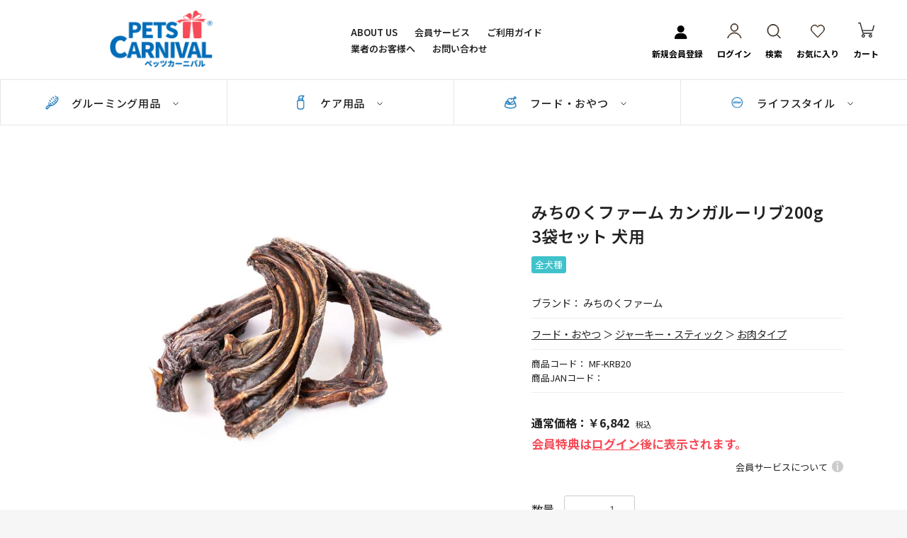

--- FILE ---
content_type: text/html; charset=UTF-8
request_url: https://pets-carnival.com/products/detail/791
body_size: 125383
content:
<!doctype html>
<html lang="ja">
<head prefix="og: http://ogp.me/ns# fb: http://ogp.me/ns/fb# product: http://ogp.me/ns/product#">
		    <meta charset="utf-8">
    <meta name="viewport" content="width=device-width, initial-scale=1, shrink-to-fit=no, maximum-scale=1">
    <meta name="eccube-csrf-token" content="MgxuCpzMVp802YRJ3yfwj6uIYuRCCd2OOj8FeqeobMk">
		<meta name="format-detection" content="telephone=no">
    <title>会員制ペット用品総合ショッピングサイト｜ペッツカーニバル / みちのくファーム カンガルーリブ200g　3袋セット 犬用</title>
                    <meta name="keywords" content="クリスクリステンセン,フリーズドライオーストラリア,犬猫用シャンプー,犬猫用ブラシ,犬用品,ショードッグ,ペット用品卸,ペットショップ,ペットサロン,ドッグショー,コーム,チワワ,プードル,ペット,ボリュームアップ,シャンプー,ピンブラシ,コーム,スリッカーブラシ,ショードッグ,ハンドラー,トリマー,グルーマー,ペットオーナー,Chris Christensen,アガリクス,ブリスミックス,ボンルパ,アカナ,オリジン,ZIWI">
                    <meta property="og:type" content="og:product" /><meta property="og:title" content="みちのくファーム カンガルーリブ200g　3袋セット 犬用" />
<meta property="og:image" content="https://pets-carnival.com/https://image.raku-uru.jp/01/22859/961/kanlib_1662182364841.jpg" />
<meta property="og:description" content="" />
<meta property="og:url" content="https://pets-carnival.com/products/detail/791" />
<meta property="product:price:amount" content="6842"/>
<meta property="product:price:currency" content="JPY"/>
<meta property="product:product_link" content="https://pets-carnival.com/products/detail/791"/>
<meta property="product:retailer_title" content="会員制ペット用品総合ショッピングサイト｜ペッツカーニバル"/>
    		<link rel="preconnect" href="https://fonts.googleapis.com">
		<link rel="preconnect" href="https://fonts.gstatic.com" crossorigin>
		<link href="https://fonts.googleapis.com/css2?family=Noto+Sans+JP:wght@100..900&family=Poppins:ital,wght@0,100;0,200;0,300;0,400;0,500;0,600;0,700;0,800;0,900;1,100;1,200;1,300;1,400;1,500;1,600;1,700;1,800;1,900&display=swap" rel="stylesheet">
    <link rel="icon" href="/html/user_data/assets/img/common/favicon.ico">
    <link rel="stylesheet" href="https://stackpath.bootstrapcdn.com/bootstrap/3.4.1/css/bootstrap.min.css" integrity="sha384-HSMxcRTRxnN+Bdg0JdbxYKrThecOKuH5zCYotlSAcp1+c8xmyTe9GYg1l9a69psu" crossorigin="anonymous">
   	  <link rel="stylesheet" href="/html/user_data/assets/css/all.min.css">
    <link rel="stylesheet" href="//cdn.jsdelivr.net/jquery.slick/1.6.0/slick.css">
    <link rel="stylesheet" href="/html/template/default/assets/css/style.css">
    <link rel="stylesheet" href="/html/user_data/assets/css/event.css?001430">

    <style>
        .slick-slider {
            margin-bottom: 30px;
        }

        .slick-dots {
            position: absolute;
            bottom: -45px;
            display: block;
            width: 100%;
            padding: 0;
            list-style: none;
            text-align: center;
        }

        .slick-dots li {
            position: relative;
            display: inline-block;
            width: 20px;
            height: 20px;
            margin: 0 5px;
            padding: 0;

            cursor: pointer;
        }

        .slick-dots li button {
            font-size: 0;
            line-height: 0;
            display: block;
            width: 20px;
            height: 20px;
            padding: 5px;
            cursor: pointer;
            color: transparent;
            border: 0;
            outline: none;
            background: transparent;
        }

        .slick-dots li button:hover,
        .slick-dots li button:focus {
            outline: none;
        }

        .slick-dots li button:hover:before,
        .slick-dots li button:focus:before {
            opacity: 1;
        }

        .slick-dots li button:before {
            content: " ";
            line-height: 20px;
            position: absolute;
            top: 0;
            left: 0;
            width: 12px;
            height: 12px;
            text-align: center;
            opacity: .25;
            background-color: black;
            border-radius: 50%;

        }

        .slick-dots li.slick-active button:before {
            opacity: .75;
            background-color: black;
        }

        .slick-dots li button.thumbnail img {
            width: 0;
            height: 0;
        }

/*=========▽ Youtube表示のためのCSS ▽===============*/
.youtube{
  position:relative;
  padding-bottom: 56.25%;
  padding-top: 25px;
  height: 0;
}
 
.youtube iframe{
  position:absolute;
  top:0;
  right:0;
  width:100%;
  height:100%;
}
/*========= △Youtube表示のためのCSS △===============*/



/*=========▽ プロ会員専用通知CSS▽===============*/
.custom_shop_desc{
  position:relative;
  top:0;
  right:0;
  width:100%;
  margin:auto;

}
/*========= △プロ会員専用通知CSS△===============*/

/*=========▽ 折りたたむメニュー▽===============*/
details[open] summary ~ * {
  animation: open 0.5s ease-in-out;
}
@keyframes open {
  0%   { height: 0; }
  100% { height: 100%; }
}

details[open] p {
  animation: grow 0.8s ease-in-out;
}
@keyframes grow {
  0%   { opacity: 0; }
  100% { opacity: 1; }
}

details summary:after {
  content: "+";
  position: absolute;
  font-size: 1.75rem;
  line-height: 0;
  margin-top: 1.25rem;
  right: 0;
  /*font-weight: 200;*/
  transform-origin: center 17%;
  font-size: 2rem;
  display:inline-block;
  height:1rem;
  transition: 800ms linear;
}
details[open] summary:after {
  transform: rotate(945deg);
}

details summary::-webkit-details-marker {
  display: none;
}

details summary {
  width: 100%;
  padding: 0.1rem 0;
  border-top: 0.1px solid black;
  position: relative;
  cursor: pointer;
  font-size: 1.75rem;
  /*font-weight: 300;*/
  list-style: none;
}

details summary {
  outline: 0;
}
details p {
  font-size: 1.5rem;
  margin: 0 0 0rem;
  padding-top: 0rem;
}

}
section {
  padding-top: 1em;
  width: 50%;
  margin: auto;
}
/*========= △折りたたむメニュー△===============*/

td{
  border-bottom:1px dashed #999;
}
th,tr:last-child td{
  border-bottom:2px solid #005ab3;
}


.w50{
    border-collapse: separate;
    border: 0px solid black;
}
.w50 td {
    border: 0px solid black;
}

.w50 th {
    border: 0px solid black;
}

.w50 tr {
    border: 0px solid black;
}


@media (min-width: 767px) {
    #qrcode{
        display: none;
    }
}
@media (max-width: 768px) {
    #qrcode{
        width: 50%;
        margin: 20px auto;
    }
}

.custom_add_cart_yuyue button{
            background: #006CB8;
            border-radius: 35px;
            border: none;
        }





.code-container {
    border-top: 1px dotted #ccc;
    padding-top: 10px;
    margin-bottom: 10px;
    position: relative;
}

.code-header {
    cursor: pointer;
    user-select: none;
    display: flex;
    justify-content: right;
    align-items: center;
}

.code-content {
    display: none;
}

.toggle-button {
    cursor: pointer;
}

@media (min-width: 768px) {
    .code-container{
        display: none;
    }
}

			.ec-modal .ec-modal-wrap{
				border: none;
			}

			.ec-inlineBtn--cancel{
				border-radius: 8px;
			}
		
			

    </style>
    <script src="https://code.jquery.com/jquery-3.3.1.min.js" integrity="sha256-FgpCb/KJQlLNfOu91ta32o/NMZxltwRo8QtmkMRdAu8=" crossorigin="anonymous"></script>
    <script>
        $(function() {
            $.ajaxSetup({
                'headers': {
                    'ECCUBE-CSRF-TOKEN': $('meta[name="eccube-csrf-token"]').attr('content')
                }
            });
        });
    </script>
                    <!-- ▼Google Analytics -->
            <!-- Global site tag (gtag.js) - Google Analytics -->
<script async src="https://www.googletagmanager.com/gtag/js?id=G-DREV8TBBQB"></script>
<script>
  window.dataLayer = window.dataLayer || [];
  function gtag(){dataLayer.push(arguments);}
  gtag('js', new Date());

  gtag('config', 'G-DREV8TBBQB');
</script>


<meta name="google-site-verification" content="btpO_21i8BKhByBEGK58GIfIaDYvdAm1lRGVAjZS-pk" />
        <!-- ▲Google Analytics -->
    <!-- ▼GolgleTag1 -->
            <!-- Google Tag Manager -->
<script>(function(w,d,s,l,i){w[l]=w[l]||[];w[l].push({'gtm.start':
new Date().getTime(),event:'gtm.js'});var f=d.getElementsByTagName(s)[0],
j=d.createElement(s),dl=l!='dataLayer'?'&l='+l:'';j.async=true;j.src=
'https://www.googletagmanager.com/gtm.js?id='+i+dl;f.parentNode.insertBefore(j,f);
})(window,document,'script','dataLayer','GTM-MWX3CX6');</script>
<!-- End Google Tag Manager -->
        <!-- ▲GolgleTag1 -->

                        <style>
        .ec-productRole__tag.tag_9{
    color: white;    background-color: #3FC2C9;    border-color: #1D1D1F;    }
    </style>

        <link rel="stylesheet" href="/html/user_data/assets/css/colorbox.css">
    <link rel="stylesheet" href="/html/user_data/assets/css/customize.css?v=20260123001430">
</head>
<body id="page_product_detail" class="product_page">
        <!-- ▼GolgleTag2 -->
            <!-- Google Tag Manager (noscript) -->
<noscript><iframe src="https://www.googletagmanager.com/ns.html?id=GTM-MWX3CX6"
height="0" width="0" style="display:none;visibility:hidden"></iframe></noscript>
<!-- End Google Tag Manager (noscript) -->
        <!-- ▲GolgleTag2 -->


<div class="ec-layoutRole">
                <div class="ec-layoutRole__header">
                <!-- ▼ロゴ -->
            
<div class="ec-headerRole">
    <div class="ec-headerRole__title custom_header_logo_nav">
        <div class="ec-headerTitle">
            <div class="ec-headerTitle__title">
							<h1>
								<a href="https://pets-carnival.com/">
										<img class="" src="/html/template/default/assets/img/logo.png" alt="">
								</a>
							</h1>
							
							            </div>
        </div>
        
        <ul class="custom_header_logo_nav_ul">
            
      <li class="site-nav__item site-nav__expanded-item">
      <a href="/help/about" class="site-nav__link site-nav__link--underline">
        ABOUT US
      </a></li>
      
      <li class="site-nav__item site-nav__expanded-item">
      <a href="/help/member" class="site-nav__link site-nav__link--underline">
        会員サービス
      </a></li>
      
      <li class="site-nav__item site-nav__expanded-item">
      <a href="/help/guide" class="site-nav__link site-nav__link--underline">
        ご利用ガイド
      </a></li>
      
      <li class="site-nav__item site-nav__expanded-item">
      <a href="/help/pro_member" class="site-nav__link site-nav__link--underline">
        業者のお客様へ
      </a></li>
          
      <li class="site-nav__item site-nav__expanded-item">
      <a href="/ctc" class="site-nav__link site-nav__link--underline">
        お問い合わせ
      </a></li></ul>
        
        
        
    </div>
</div>
        <!-- ▲ロゴ -->
    <!-- ▼ヘッダー(商品検索・ログインナビ・カート) -->
            <div class="ec-headerNaviRole">
    <div class="ec-headerNaviRole__left">
        <div class="ec-headerNaviRole__search">
            
<div id="hotkeyword" class="drawer_block" style="display: block;">
  <ul class="list_word">
          <li><a href="https://www.pets-carnival.com/products/list?category_id=&name=THICK%20N%20THICKER">ボリュームアップ</a></li>
          <li><a href="https://www.pets-carnival.com/products/list?category_id=&name=%E9%9D%99%E9%9B%BB%E6%B0%97%E5%AF%BE%E7%AD%96">静電気対策</a></li>
          <li><a href="https://www.pets-carnival.com/products/list?category_id=&name=%E4%BF%9D%E6%B9%BF%E3%82%B1%E3%82%A2">保湿ケア</a></li>
          <li><a href="https://www.pets-carnival.com/products/list?category_id=85">オーラルケア</a></li>
          <li><a href="https://pets-carnival.com/products/list?category_id=73&name=SUPPEN+KASPER">脱水予防</a></li>
          <li><a href="https://www.pets-carnival.com/products/list?name=bridgedog">かわいい食器</a></li>
      </ul>
</div>


<div class="ec-headerSearch">
    <form method="get" class="searchform" action="/products/list">
        <div class="ec-headerSearch__category">
            <div class="ec-select ec-select_search">
                            <select name="category_id" class="category_id"><option value="">全ての商品</option><option value="1">グルーミング用品</option><option value="33">　ブラシ</option><option value="34">　スリッカー</option><option value="35">　コーム</option><option value="49">　　NINE INCH COMBS</option><option value="48">　　EIGHT INCH COMBS</option><option value="47">　　SEVEN INCH COMBS</option><option value="46">　　SIX INCH COMBS</option><option value="45">　　FIVE INCH COMBS</option><option value="92">　シザー</option><option value="86">　バリカン</option><option value="32">　トリミングナイフ</option><option value="38">　ボトル</option><option value="37">　収納</option><option value="36">　ドライヤー</option><option value="5">ケア用品</option><option value="23">　シャンプー</option><option value="31">　コンディショナー</option><option value="43">　リンス</option><option value="39">　トリートメント</option><option value="40">　スタイル</option><option value="41">　コスメ</option><option value="42">　ヘルス</option><option value="85">　オーラルケア</option><option value="44">　お試し</option><option value="21">フード・おやつ</option><option value="22">　フリーズドライ</option><option value="56">　ドライフード</option><option value="70">　　犬用</option><option value="71">　　猫用</option><option value="50">　エアードライ</option><option value="53">　　犬用</option><option value="54">　　猫用</option><option value="55">　ウェットフード</option><option value="72">　　犬用</option><option value="73">　　猫用</option><option value="60">　チップス・クッキー</option><option value="59">　ジャーキー・スティック</option><option value="65">　　お魚タイプ</option><option value="64">　　お肉タイプ</option><option value="66">　ふりかけ</option><option value="67">　その他</option><option value="7">ライフスタイル</option><option value="89">　マナー袋</option><option value="82">　ベッド・キャリー</option><option value="84">　食器</option><option value="81">　おもちゃ</option><option value="87">　トイレ・猫砂</option><option value="88">　爪とぎ</option><option value="83">　その他</option></select>
    
            </div>
        </div>
        <div class="ec-headerSearch__keyword">
            <div class="ec-input">
                <input type="search" name="name" maxlength="50" class="search-name" placeholder="キーワードを入力" />
                <button class="ec-headerSearch__keywordBtn" type="submit">
                    <div class="ec-icon">
                        <img src="/html/template/default/assets/icon/search-dark.svg" alt="">
                    </div>
                </button>
            </div>
        </div>
    </form>
</div>
        </div>
        <div class="ec-headerRole__navSP">
            
<div class="ec-headerNavSP">
    <i class="fas fa-bars"></i>
</div>
        </div>
    </div>
    <div class="ec-headerNaviRole__right">
        <div class="ec-headerNaviRole__nav">
            
<div class="ec-headerNav">
            <div class="ec-headerNav__item custom_pc_entry">
            <a href="https://pets-carnival.com/entry">
                <i class="ec-headerNav__itemIcon fas fa-user fa-fw"></i>
                <span class="ec-headerNav__itemLink">新規会員登録</span>
            </a>
        </div>
        <div class="ec-headerNav__item custom_pc_login">
            <a href="https://pets-carnival.com/mypage/login">
                <svg xmlns="http://www.w3.org/2000/svg" width="22" height="20.23" viewBox="0 0 19.62 20.23">
          <g id="Group_8" data-name="Group 8" transform="translate(0.402 0.4)">
            <path id="Path_84" data-name="Path 84" d="M379.943,569.541a.42.42,0,0,1-.408-.316,9.277,9.277,0,0,0-17.963,0,.421.421,0,1,1-.816-.21,10.12,10.12,0,0,1,19.6,0,.421.421,0,0,1-.408.526Zm-9.39-9.695a5.269,5.269,0,1,1,5.269-5.269A5.275,5.275,0,0,1,370.553,559.846Zm0-9.7a4.426,4.426,0,1,0,4.426,4.426A4.431,4.431,0,0,0,370.553,550.151Z" transform="translate(-360.742 -549.308)" fill="#eb8d3b" stroke="#222" stroke-width="0.8"></path>
          </g>
        </svg>
                <span class="ec-headerNav__itemLink">ログイン</span>
            </a>
        </div>
        
        
        
        <div class="ec-headerNav__item custom_pc_search">
            <a href="javascript:void(0)" class="custom_search_btn">
                <svg xmlns="http://www.w3.org/2000/svg" width="20" height="19.23" viewBox="0 0 18.87 19.23">
        <path id="Path_6" data-name="Path 6" d="M1504.246,567.933l-5.029-5.03a8.021,8.021,0,1,0-.52.487l5.046,5.046a.356.356,0,0,0,.5-.5ZM1486.2,557.314a7.292,7.292,0,1,1,7.292,7.292A7.292,7.292,0,0,1,1486.2,557.314Z" transform="translate(-1485.035 -548.859)" fill="#eb8d3b" stroke="#222" stroke-width="0.9"></path>
      </svg>
                <span class="ec-headerNav__itemLink">検索</span>
            </a>
        </div>

                    <div class="ec-headerNav__item favorite custom_pc_favorite">
                <a href="https://pets-carnival.com/mypage/favorite">
                    <svg xmlns="http://www.w3.org/2000/svg" viewBox="0 0 20.535 19.017">
        <g data-name="Group 9" transform="translate(0.4 0.4)">
          <path id="Path_85" data-name="Path 85" d="M1121.889,567.525a.979.979,0,0,1-.755-.338l-7.222-7.7a5.809,5.809,0,0,1-1.891-4.347,5.681,5.681,0,0,1,5.5-5.835,5.453,5.453,0,0,1,4.363,2.3,5.379,5.379,0,0,1,4.375-2.3,5.877,5.877,0,0,1,3.608,10.182l-7.222,7.7A.981.981,0,0,1,1121.889,567.525Zm-4.369-17.458a4.922,4.922,0,0,0-4.74,5.076,5.038,5.038,0,0,0,1.644,3.787.285.285,0,0,1,.028.027l7.235,7.711a.255.255,0,0,0,.4,0l7.235-7.71a.275.275,0,0,1,.029-.027,5.119,5.119,0,0,0-3.1-8.863,4.583,4.583,0,0,0-4.037,2.423.378.378,0,0,1-.328.2h0a.379.379,0,0,1-.328-.189A4.744,4.744,0,0,0,1117.52,550.067Z" transform="translate(-1112.021 -549.308)" fill="#eb8d3b" stroke="#222" stroke-width="0.8"></path>
  </g>
  </svg>
                    <span class="ec-headerNav__itemLink">お気に入り</span>
                </a>
            </div>
        
        <div class="ec-headerNav__item cart custom_pc_cart">
            <a href="https://pets-carnival.com/cart">
								<svg version="1.1" id="" xmlns="http://www.w3.org/2000/svg" xmlns:xlink="http://www.w3.org/1999/xlink" x="0px" y="0px" viewBox="0 0 24 24" style="enable-background:new 0 0 24 24;" xml:space="preserve" width="30" height="30">
									<g>
										<path fill="#222" d="M23.5,4.8c-0.4-0.1-0.8,0.1-0.9,0.5L20.7,12h-14l-3-10.6C3.6,1.1,3.4,0.9,3,0.9H0.7C0.3,0.9,0,1.2,0,1.6
											s0.3,0.7,0.7,0.7h1.8l4.1,14.6c0.1,0.3,0.4,0.5,0.7,0.5h12.9c0.4,0,0.7-0.3,0.7-0.7c0-0.4-0.3-0.7-0.7-0.7H7.8l-0.7-2.6h14.2
											c0.3,0,0.6-0.2,0.7-0.5l2-7.2C24.1,5.3,23.9,4.9,23.5,4.8z"/>
										<path fill="#222" d="M7.6,18c-1.4,0-2.5,1.1-2.5,2.5c0,1.4,1.1,2.5,2.5,2.5s2.5-1.1,2.5-2.5C10.2,19.1,9.1,18,7.6,18z M7.6,21.7
											c-0.6,0-1.1-0.5-1.1-1.1c0-0.6,0.5-1.1,1.1-1.1s1.1,0.5,1.1,1.1C8.7,21.2,8.3,21.7,7.6,21.7z"/>
										<path fill="#222" d="M18.2,18c-1.4,0-2.5,1.1-2.5,2.5c0,1.4,1.1,2.5,2.5,2.5c1.4,0,2.5-1.1,2.5-2.5C20.7,19.1,19.6,18,18.2,18z
											 M18.2,21.7c-0.6,0-1.1-0.5-1.1-1.1c0-0.6,0.5-1.1,1.1-1.1c0.6,0,1.1,0.5,1.1,1.1C19.3,21.2,18.8,21.7,18.2,21.7z"/>
									</g>
								</svg>
                <span class="ec-headerNav__itemLink">カート</span>
            </a>
        </div>
        
    </div>
        </div>
        <div class="ec-headerRole__cart">
            <div class="ec-cartNaviWrap">
    <div class="ec-cartNavi">

        <i class="ec-cartNavi__icon fas fa-shopping-cart">
            <span class="ec-cartNavi__badge">0</span>
        </i>
        <div class="ec-cartNavi__label">
            <div class="ec-cartNavi__price">￥0</div>
        </div>
    </div>
            <div class="ec-cartNaviNull">
            <div class="ec-cartNaviNull__message">
                <p>現在カート内に商品はございません。</p>
            </div>
        </div>
    </div>

        </div>
    </div>
</div>
        <!-- ▲ヘッダー(商品検索・ログインナビ・カート) -->
    <!-- ▼カテゴリナビ(PC) -->
            


<div id="shopify-section-menu-tabs" class="shopify-section">
    <div class="c-menu-tabs">
        <ul class="site-nav site-navigation site-navigation--">
                            <li class="site-nav__item site-nav__expanded-item site-nav--has-dropdown site-nav--is-megamenu">
                            <a href="https://pets-carnival.com/products/list?category_id=1">
        グルーミング用品
    </a>
            <ul>
                            <li>
                            <a href="https://pets-carnival.com/products/list?category_id=33">
        ブラシ
    </a>
    
                </li>
                            <li>
                            <a href="https://pets-carnival.com/products/list?category_id=34">
        スリッカー
    </a>
    
                </li>
                            <li>
                            <a href="https://pets-carnival.com/products/list?category_id=35">
        コーム
    </a>
            <ul>
                            <li>
                            <a href="https://pets-carnival.com/products/list?category_id=49">
        NINE INCH COMBS
    </a>
    
                </li>
                            <li>
                            <a href="https://pets-carnival.com/products/list?category_id=48">
        EIGHT INCH COMBS
    </a>
    
                </li>
                            <li>
                            <a href="https://pets-carnival.com/products/list?category_id=47">
        SEVEN INCH COMBS
    </a>
    
                </li>
                            <li>
                            <a href="https://pets-carnival.com/products/list?category_id=46">
        SIX INCH COMBS
    </a>
    
                </li>
                            <li>
                            <a href="https://pets-carnival.com/products/list?category_id=45">
        FIVE INCH COMBS
    </a>
    
                </li>
                    </ul>
    
                </li>
                            <li>
                            <a href="https://pets-carnival.com/products/list?category_id=92">
        シザー
    </a>
    
                </li>
                            <li>
                            <a href="https://pets-carnival.com/products/list?category_id=86">
        バリカン
    </a>
    
                </li>
                            <li>
                            <a href="https://pets-carnival.com/products/list?category_id=32">
        トリミングナイフ
    </a>
    
                </li>
                            <li>
                            <a href="https://pets-carnival.com/products/list?category_id=38">
        ボトル
    </a>
    
                </li>
                            <li>
                            <a href="https://pets-carnival.com/products/list?category_id=37">
        収納
    </a>
    
                </li>
                            <li>
                            <a href="https://pets-carnival.com/products/list?category_id=36">
        ドライヤー
    </a>
    
                </li>
                    </ul>
    
                </li>
                            <li class="site-nav__item site-nav__expanded-item site-nav--has-dropdown site-nav--is-megamenu">
                            <a href="https://pets-carnival.com/products/list?category_id=5">
        ケア用品
    </a>
            <ul>
                            <li>
                            <a href="https://pets-carnival.com/products/list?category_id=23">
        シャンプー
    </a>
    
                </li>
                            <li>
                            <a href="https://pets-carnival.com/products/list?category_id=31">
        コンディショナー
    </a>
    
                </li>
                            <li>
                            <a href="https://pets-carnival.com/products/list?category_id=43">
        リンス
    </a>
    
                </li>
                            <li>
                            <a href="https://pets-carnival.com/products/list?category_id=39">
        トリートメント
    </a>
    
                </li>
                            <li>
                            <a href="https://pets-carnival.com/products/list?category_id=40">
        スタイル
    </a>
    
                </li>
                            <li>
                            <a href="https://pets-carnival.com/products/list?category_id=41">
        コスメ
    </a>
    
                </li>
                            <li>
                            <a href="https://pets-carnival.com/products/list?category_id=42">
        ヘルス
    </a>
    
                </li>
                            <li>
                            <a href="https://pets-carnival.com/products/list?category_id=85">
        オーラルケア
    </a>
    
                </li>
                            <li>
                            <a href="https://pets-carnival.com/products/list?category_id=44">
        お試し
    </a>
    
                </li>
                    </ul>
    
                </li>
                            <li class="site-nav__item site-nav__expanded-item site-nav--has-dropdown site-nav--is-megamenu">
                            <a href="https://pets-carnival.com/products/list?category_id=21">
        フード・おやつ
    </a>
            <ul>
                            <li>
                            <a href="https://pets-carnival.com/products/list?category_id=22">
        フリーズドライ
    </a>
    
                </li>
                            <li>
                            <a href="https://pets-carnival.com/products/list?category_id=56">
        ドライフード
    </a>
            <ul>
                            <li>
                            <a href="https://pets-carnival.com/products/list?category_id=70">
        犬用
    </a>
    
                </li>
                            <li>
                            <a href="https://pets-carnival.com/products/list?category_id=71">
        猫用
    </a>
    
                </li>
                    </ul>
    
                </li>
                            <li>
                            <a href="https://pets-carnival.com/products/list?category_id=50">
        エアードライ
    </a>
            <ul>
                            <li>
                            <a href="https://pets-carnival.com/products/list?category_id=53">
        犬用
    </a>
    
                </li>
                            <li>
                            <a href="https://pets-carnival.com/products/list?category_id=54">
        猫用
    </a>
    
                </li>
                    </ul>
    
                </li>
                            <li>
                            <a href="https://pets-carnival.com/products/list?category_id=55">
        ウェットフード
    </a>
            <ul>
                            <li>
                            <a href="https://pets-carnival.com/products/list?category_id=72">
        犬用
    </a>
    
                </li>
                            <li>
                            <a href="https://pets-carnival.com/products/list?category_id=73">
        猫用
    </a>
    
                </li>
                    </ul>
    
                </li>
                            <li>
                            <a href="https://pets-carnival.com/products/list?category_id=60">
        チップス・クッキー
    </a>
    
                </li>
                            <li>
                            <a href="https://pets-carnival.com/products/list?category_id=59">
        ジャーキー・スティック
    </a>
            <ul>
                            <li>
                            <a href="https://pets-carnival.com/products/list?category_id=65">
        お魚タイプ
    </a>
    
                </li>
                            <li>
                            <a href="https://pets-carnival.com/products/list?category_id=64">
        お肉タイプ
    </a>
    
                </li>
                    </ul>
    
                </li>
                            <li>
                            <a href="https://pets-carnival.com/products/list?category_id=66">
        ふりかけ
    </a>
    
                </li>
                            <li>
                            <a href="https://pets-carnival.com/products/list?category_id=67">
        その他
    </a>
    
                </li>
                    </ul>
    
                </li>
                            <li class="site-nav__item site-nav__expanded-item site-nav--has-dropdown site-nav--is-megamenu">
                            <a href="https://pets-carnival.com/products/list?category_id=7">
        ライフスタイル
    </a>
            <ul>
                            <li>
                            <a href="https://pets-carnival.com/products/list?category_id=89">
        マナー袋
    </a>
    
                </li>
                            <li>
                            <a href="https://pets-carnival.com/products/list?category_id=82">
        ベッド・キャリー
    </a>
    
                </li>
                            <li>
                            <a href="https://pets-carnival.com/products/list?category_id=84">
        食器
    </a>
    
                </li>
                            <li>
                            <a href="https://pets-carnival.com/products/list?category_id=81">
        おもちゃ
    </a>
    
                </li>
                            <li>
                            <a href="https://pets-carnival.com/products/list?category_id=87">
        トイレ・猫砂
    </a>
    
                </li>
                            <li>
                            <a href="https://pets-carnival.com/products/list?category_id=88">
        爪とぎ
    </a>
    
                </li>
                            <li>
                            <a href="https://pets-carnival.com/products/list?category_id=83">
        その他
    </a>
    
                </li>
                    </ul>
    
                </li>
                    </ul>
    </div>
</div>
        <!-- ▲カテゴリナビ(PC) -->

        </div>
    
        
    <div class="ec-layoutRole__contents">
                
                
        <div class="ec-layoutRole__main">
                                        <div class="ec-layoutRole__mainTop">
                        <!-- ▼ページ上部バナー -->
            <script>
	$(function(){
		function sliderSetting(){
				var width = $(window).width();
				if(width <= 767){
						$('.pagetop-banner-list').not('.slick-initialized').slick({
								autoplay: true,
								autoplaySpeed: 4000,
								centerMode: true,
								arrows:false,
								infinite: true,
								dots:false,
								slidesToShow: 1,
								slidesToScroll: 1,
								centerPadding: '6%',
						});
					
					const slideLength = document.querySelectorAll(".pagetop-banner-item").length;
					if (slideLength == 1) {
							$(".pagetop-banner-list").addClass("slide-one");
					}
					// クラス名「slide-one」がある場合は slickを解除
					$(".slide-one.slick-initialized").slick("unslick");
					
				} else {
						$('.pagetop-banner-list.slick-initialized').slick('unslick');
				}
		}
		sliderSetting();
		$(window).resize(function(){
				sliderSetting();
		});
	});
</script>

<div id="pagetop-banner-block">
	<div class="pagetop-banner-list">
		
				
	</div>
</div>
        <!-- ▲ページ上部バナー -->

                </div>
            
                            <div class="ec-productRole">
        <div class="ec-grid2">
            <div class="ec-grid2__cell ec-productRole__left">
                <div class="ec-sliderItemRole">
                    <div class="item_visual">
                                                    <div class="slide-item"><img src="https://image.raku-uru.jp/01/22859/961/kanlib_1662182364841.jpg"></div>
                                                    <div class="slide-item"><img src="https://image.raku-uru.jp/01/22859/962/kanlib4_1662182430641_1200.jpg"></div>
                                            </div>
                    <div class="item_nav">
                                                    <div class="slideThumb" data-index="0"><img src="https://image.raku-uru.jp/01/22859/961/kanlib_1662182364841.jpg"></div>
                                                    <div class="slideThumb" data-index="1"><img src="https://image.raku-uru.jp/01/22859/962/kanlib4_1662182430641_1200.jpg"></div>
                                            </div>
                </div>
            </div>
            <div class="ec-grid2__cell ec-productRole__right">
                <div class="ec-productRole__profile">
                                        <div class="ec-productRole__title">
                        <h2 class="ec-headingTitle">
                                                みちのくファーム カンガルーリブ200g　3袋セット 犬用
                        </h2>
                    </div>


                    





                                        <ul class="ec-productRole__tags">
                                                    <li class="ec-productRole__tag tag_9">全犬種</li>
                                            </ul>

                                                                <div class="ec-productRole__category">
                            <div>関連カテゴリ</div>
                                                            <ul>
                                    <li>
                                                                                    <a href="https://pets-carnival.com/products/list?category_id=21">フード・おやつ</a>                                    </li>
                                </ul>
                                                            <ul>
                                    <li>
                                                                                    <a href="https://pets-carnival.com/products/list?category_id=21">フード・おやつ</a>                                            <span>＞</span>
                                                                                    <a href="https://pets-carnival.com/products/list?category_id=59">ジャーキー・スティック</a>                                    </li>
                                </ul>
                                                            <ul>
                                    <li>
                                                                                    <a href="https://pets-carnival.com/products/list?category_id=21">フード・おやつ</a>                                            <span>＞</span>
                                                                                    <a href="https://pets-carnival.com/products/list?category_id=59">ジャーキー・スティック</a>                                            <span>＞</span>
                                                                                    <a href="https://pets-carnival.com/products/list?category_id=64">お肉タイプ</a>                                    </li>
                                </ul>
                                                    </div>
                                            </div>
                        
                                                                <div class="ec-productRole__code">
                            商品コード： <span class="product-code-default">MF-KRB20
                            </span><br>
														<span class="jan">商品JANコード：</span>
                        </div>
                    
                    <div class="code-container">
                        <div class="code-header" onclick="toggleCode('code1')">
                            <span>レジ用購入コード</span>
                            <span id="custom_button" class="toggle-button" onclick="toggleCodeVisibility('code1')">[+]</span>
                        </div>
                        <div class="code-content" id="code1">
                            <div id="qrcode" class="qrimg"></div>
                        </div>
                    </div>
                    

                        
                                                                																											<span class="ec-productRole__priceRegularPrice">通常価格：￥6,842</span>
                            <span class="ec-productRole__priceRegularTax">税込</span>
													                                                                                    <div class="ec-productRole__price">
                                                    																 																	<div class="ec-productRole__noLogin">
																		<p class="ec-productRole__noLogin__text">会員特典は<a href="/mypage/login" target="_blank">ログイン</a>後に表示されます。</p>
																	</div>
																	<div class="ec-productRole__infoLink"><a href="/help/member" target="_blank">会員サービスについて</a></div>
																                            											
                                                                                                    </div>
                    <form action="https://pets-carnival.com/products/add_cart/791" method="post" id="form1" name="form1" data-product-id="791">
                        <input type="hidden" id="isdirect" name="isdirect" value="N" />

                                                    <div class="ec-productRole__actions">
                                                                <div class="ec-numberInput"><span>数量</span>
                                    <input type="number" id="quantity" name="quantity" required="required" min="1" maxlength="9" class="form-control" value="1" />
                                    
                                </div>
                            </div>



                                                            																<div class="ec-productRole__btn custom_add_cart">
																	<button type="submit" class="ec-blockBtn--action add-cart"><img src="/html/user_data/assets/img/common/ico_cart.svg" alt="" class="ico_cart">
																			カートに入れる
																	</button>
																	<div class="ec-productRole__infoLink payment"><a class="modal_payment" href="/html/upload/top/payment.jpg">ご利用いただける決済方法</a></div>
																</div>
                                
                            



                            <div class="ec-productRole__btn custom_add_cart2">
                                    <button type="submit" class="ec-blockBtn--action add-cart2"><img src="/html/user_data/assets/img/common/ico_cart.svg" alt="" class="ico_cart">
                                            今すぐ買う
                                    </button>
                                </div>




                         
                        <input type="hidden" id="product_id" name="product_id" value="791" /><input type="hidden" id="ProductClass" name="ProductClass" value="795" /><input type="hidden" id="_token" name="_token" value="fueWMxkfR5_dPmxDDfAGB8Kx6RphUyzLolrGjnS-ZQE" />
                    </form>
                    <div class="ec-modal">
                        <div class="ec-modal-overlay">
                            <div class="ec-modal-wrap">
                                <span class="ec-modal-close"><span class="ec-icon"><img src="/html/template/default/assets/icon/cross-dark.svg" alt=""/></span></span>
                                <div id="ec-modal-header" class="text-center">カートに追加しました。</div>
                                <div class="ec-modal-box">
                                    <div class="ec-role">
                                        <span class="ec-inlineBtn--cancel">お買い物を続ける</span>
                                        <a href="https://pets-carnival.com/cart" class="ec-inlineBtn--action">カートへ進む</a>
                                    </div>
                                </div>
                            </div>
                        </div>
                    </div>
                                            <form action="https://pets-carnival.com/products/add_favorite/791" method="post">
                            <div class="ec-productRole__btn add_favorite">
                                																		<button type="submit" id="favorite" class="ec-blockBtn--cancel">
																			<img src="/html/user_data/assets/img/common/heart-regular.svg" alt="" class="ico_fav_off">
																			お気に入りに追加する
																		</button>
                                                            </div>
                        </form>
                                                                <div class="ec-productRole__description">オーストラリア産カンガルーの肋骨を乾燥させました。周りにうっすらとお肉が付いており、愛犬が飽きずに噛む事ができます。骨好きワンコ、お見逃しなく♪乾燥させただけの無添加おやつです(薬品等不使用)。1kgを作るのに約5kgの生肉を使っています。○サイズ 長さ 約60〜300mm　直径 約5〜20mmのスティック状。 ※助骨部分なので曲がっています。※自然素材のため、大きさにバラつきがあります。 ○原材料:オーストラリア産 カンガルー助骨○カロリー:328kcal○使用目安  体重5kgまで: 〜13g10kgまで:〜22g20kgまで:〜36g30kgまで:〜49g30kg以上:〜61g※初めての食べ物は腸を慣らすために少しずつ日数をかけて与えてください。 ※保存料等一切使用しておりません。人間の食品と同じようにお取り扱い下さい。高温多湿の場所を避け冷蔵庫等で保管し、なるべく早くお使い下さい。 カンガルーは馬肉と並んで、愛犬用として最高級の食材です。 <br />
人間の医療(アレルギー)用食材としても使われるほど低アレルギー・低脂肪・低コレステロール、馬肉を下回るほどの低脂肪(牛23%　馬2%　カンガルー1%) 。 <br />
少ない脂肪の約半分が成人病に効果があると言われる多不飽和脂肪酸です。 <br />
メルボルン大学の研究結果では体重やコレステロール値の減少など実証され、 <br />
糖尿病や高血圧などの成人(犬)病・きちんと食事をしながらダイエット・スリムな体を保ちつつ筋力アップのトレーニングに適しています。 <br />
[注意事項]<br />
在庫状況によって発送が遅れることがございます。<br />
何卒ご了承くださいませ。<br />
3袋セット</div>
                                    </div>
           </div>
     </div>
            </div>

                                </div>

                    </div>

                <div class="ec-layoutRole__contentBottom">
                <!-- ▼new -->
            <div id="shopify-section-1525295772132" class="custom_newback shopify-section index-section c-featured-collection custom_new_back_product">
    <div id="CollectionSection-1525295772132" data-section-id="1525295772132" data-section-type="collection-template" class="c-collection-template ">
        <div class="page-width">
      <div class="section-header section-header--with-link">
        <div class="section-header__title">
          <h2 class="section-header__titleText">
            New
          </h2>

          <p>新着商品</p>
        </div><!-- <a href="/products/list?name=bridgedog" class="section-header__link">一覧を見る</a> --></div>
    </div><div class="page-width page-width--flush-small">
    <div class="new-grid product-grid scrollable-grid--small" data-view="scrollable-5">
        
 
			
<div class="grid-item grid-product " data-product-handle="55008817" data-product-id="7616198017262">
  <div class="grid-item__content">
<a href="/products/detail/2996" class="grid-item__link">
      <div class="grid-product__image-wrap">
        <div class="grid-product__tags"></div>
        <div class="grid-product__wishlist">
        <!-- start: include 'wishlist-button-product' with '7616198017262' -->
  <button type="button" class="wk-button-product wk-add-product" title="お気に入りに追加する" data-wk-add-product="7616198017262">
    <div class="wk-icon">
      <svg xmlns="http://www.w3.org/2000/svg" viewBox="0 0 20.535 19.017">
        <g data-name="Group 9" transform="translate(0.4 0.4)">
          <path id="Path_85" data-name="Path 85" d="M1121.889,567.525a.979.979,0,0,1-.755-.338l-7.222-7.7a5.809,5.809,0,0,1-1.891-4.347,5.681,5.681,0,0,1,5.5-5.835,5.453,5.453,0,0,1,4.363,2.3,5.379,5.379,0,0,1,4.375-2.3,5.877,5.877,0,0,1,3.608,10.182l-7.222,7.7A.981.981,0,0,1,1121.889,567.525Zm-4.369-17.458a4.922,4.922,0,0,0-4.74,5.076,5.038,5.038,0,0,0,1.644,3.787.285.285,0,0,1,.028.027l7.235,7.711a.255.255,0,0,0,.4,0l7.235-7.71a.275.275,0,0,1,.029-.027,5.119,5.119,0,0,0-3.1-8.863,4.583,4.583,0,0,0-4.037,2.423.378.378,0,0,1-.328.2h0a.379.379,0,0,1-.328-.189A4.744,4.744,0,0,0,1117.52,550.067Z" transform="translate(-1112.021 -549.308)" fill="#eb8d3b" stroke="#222" stroke-width="0.8"></path>
  </g>
  </svg>
    </div>
    <span class="wk-label">お気に入りに追加する</span>
  </button><!-- end: include 'wishlist-button-product' with '7616198017262' -->
        </div><div class="grid__image-ratio grid__image-ratio--square">
                <img class="lazyautosizes lazyloaded" src="/html/upload/save_image/Granatapet/GRP-FA184250.png">
            </div></div>
      <div class="grid-item__meta">
        <div class="grid-item__meta-main">
          <div class="grid-product__title">FILET A LA CARTE フィレアラカルトイノシシ＆チキン 85 g</div>
          <div class="grid-product__vendor">GranataPet</div><div class="grid-item__collections">
          </div>
        </div>
        <div class="grid-item__meta-secondary">
          <div class="grid-product__price">
                <span class="grid-product__price--current grid-product__price--currentBlack">
<span aria-hidden="true">￥440</span>
<span class="visually-hidden">￥440</span>
<span class="priceText">(税込)</span>
                </span></div>
          <div class="grid-item__colorSwatch"></div>
          <div class="grid-item__collection">
          </div></div>
      </div>
    </a>
  </div>
</div>		
			
			
        
<div class="grid-item grid-product " data-product-handle="52009801" data-product-id="7611811004654">
  <div class="grid-item__content">
<a href="/products/detail/4221" class="grid-item__link">
      <div class="grid-product__image-wrap">
        <div class="grid-product__tags"></div>
        <div class="grid-product__wishlist">
        <!-- start: include 'wishlist-button-product' with '7611811004654' -->
  <button type="button" class="wk-button-product wk-add-product" title="お気に入りに追加する" data-wk-add-product="7611811004654">
    <div class="wk-icon">
      <svg xmlns="http://www.w3.org/2000/svg" viewBox="0 0 20.535 19.017">
        <g data-name="Group 9" transform="translate(0.4 0.4)">
          <path id="Path_85" data-name="Path 85" d="M1121.889,567.525a.979.979,0,0,1-.755-.338l-7.222-7.7a5.809,5.809,0,0,1-1.891-4.347,5.681,5.681,0,0,1,5.5-5.835,5.453,5.453,0,0,1,4.363,2.3,5.379,5.379,0,0,1,4.375-2.3,5.877,5.877,0,0,1,3.608,10.182l-7.222,7.7A.981.981,0,0,1,1121.889,567.525Zm-4.369-17.458a4.922,4.922,0,0,0-4.74,5.076,5.038,5.038,0,0,0,1.644,3.787.285.285,0,0,1,.028.027l7.235,7.711a.255.255,0,0,0,.4,0l7.235-7.71a.275.275,0,0,1,.029-.027,5.119,5.119,0,0,0-3.1-8.863,4.583,4.583,0,0,0-4.037,2.423.378.378,0,0,1-.328.2h0a.379.379,0,0,1-.328-.189A4.744,4.744,0,0,0,1117.52,550.067Z" transform="translate(-1112.021 -549.308)" fill="#eb8d3b" stroke="#222" stroke-width="0.8"></path>
  </g>
  </svg>
    </div>
    <span class="wk-label">お気に入りに追加する</span>
  </button><!-- end: include 'wishlist-button-product' with '7611811004654' -->
        </div><div class="grid__image-ratio grid__image-ratio--square">
                <img class="lazyautosizes lazyloaded" src="https://pets-carnival.com/html/upload/save_image/furrywonder/tunasoup0001.png">
            </div></div>
      <div class="grid-item__meta">
        <div class="grid-item__meta-main">
          <div class="grid-product__title">FURRY WONDER ツナスープ 猫用</div>
          <div class="grid-product__vendor">FURRY WONDER</div><div class="grid-item__collections">
          </div>
        </div>
        <div class="grid-item__meta-secondary">
          <div class="grid-product__price">
                <span class="grid-product__price--current grid-product__price--currentBlack">
<span aria-hidden="true">¥467</span>
<span class="visually-hidden">¥467</span>
<span class="priceText">(税込)</span>
                </span></div>
          <div class="grid-item__colorSwatch"></div>
          <div class="grid-item__collection">
          </div></div>
      </div>
    </a>
  </div>
</div>       
        


<div class="grid-item grid-product " data-product-handle="93122099" data-product-id="7617435009262">
  <div class="grid-item__content">
<a href="/products/detail/3183" class="grid-item__link">
      <div class="grid-product__image-wrap">
        <div class="grid-product__tags"></div>
        <div class="grid-product__wishlist">
        <!-- start: include 'wishlist-button-product' with '7617435009262' -->
  <button type="button" class="wk-button-product wk-add-product" title="お気に入りに追加する" data-wk-add-product="7617435009262">
    <div class="wk-icon">
      <svg xmlns="http://www.w3.org/2000/svg" viewBox="0 0 20.535 19.017">
        <g data-name="Group 9" transform="translate(0.4 0.4)">
          <path id="Path_85" data-name="Path 85" d="M1121.889,567.525a.979.979,0,0,1-.755-.338l-7.222-7.7a5.809,5.809,0,0,1-1.891-4.347,5.681,5.681,0,0,1,5.5-5.835,5.453,5.453,0,0,1,4.363,2.3,5.379,5.379,0,0,1,4.375-2.3,5.877,5.877,0,0,1,3.608,10.182l-7.222,7.7A.981.981,0,0,1,1121.889,567.525Zm-4.369-17.458a4.922,4.922,0,0,0-4.74,5.076,5.038,5.038,0,0,0,1.644,3.787.285.285,0,0,1,.028.027l7.235,7.711a.255.255,0,0,0,.4,0l7.235-7.71a.275.275,0,0,1,.029-.027,5.119,5.119,0,0,0-3.1-8.863,4.583,4.583,0,0,0-4.037,2.423.378.378,0,0,1-.328.2h0a.379.379,0,0,1-.328-.189A4.744,4.744,0,0,0,1117.52,550.067Z" transform="translate(-1112.021 -549.308)" fill="#eb8d3b" stroke="#222" stroke-width="0.8"></path>
  </g>
  </svg>
    </div>
    <span class="wk-label">お気に入りに追加する</span>
  </button><!-- end: include 'wishlist-button-product' with '7617435009262' -->
        </div>
            <div class="grid__image-ratio grid__image-ratio--square">
                <img class="lazyautosizes lazyloaded" src="https://pets-carnival.com/html/upload/save_image/CinaMoon/CNM-OIL.jpg">
            </div>
          </div>
      <div class="grid-item__meta">
        <div class="grid-item__meta-main">
          <div class="grid-product__title">CinaMoon クリッパーブレード専用 潤滑オイル 100ml</div><div class="grid-product__vendor">CinaMoon</div><div class="grid-item__collections">
          </div>
        </div>
        <div class="grid-item__meta-secondary">
          <div class="grid-product__price">
                <span class="grid-product__price--current grid-product__price--currentBlack">
<span aria-hidden="true">￥1,320</span>
<span class="visually-hidden">￥1,320</span>
<span class="priceText">(税込)</span>
                </span></div>
          <div class="grid-item__colorSwatch"></div>
          <div class="grid-item__collection">
          </div></div>
      </div>
    </a>
  </div>
</div>


<div class="grid-item grid-product " data-product-handle="52009817" data-product-id="7611812937966">
  <div class="grid-item__content">
<a href="/products/detail/195" class="grid-item__link">
      <div class="grid-product__image-wrap">
        <div class="grid-product__tags"></div>
        <div class="grid-product__wishlist">
        <!-- start: include 'wishlist-button-product' with '7617435009262' -->
  <button type="button" class="wk-button-product wk-add-product" title="お気に入りに追加する" data-wk-add-product="7611812937966">
    <div class="wk-icon">
      <svg xmlns="http://www.w3.org/2000/svg" viewBox="0 0 20.535 19.017">
        <g data-name="Group 9" transform="translate(0.4 0.4)">
          <path id="Path_85" data-name="Path 85" d="M1121.889,567.525a.979.979,0,0,1-.755-.338l-7.222-7.7a5.809,5.809,0,0,1-1.891-4.347,5.681,5.681,0,0,1,5.5-5.835,5.453,5.453,0,0,1,4.363,2.3,5.379,5.379,0,0,1,4.375-2.3,5.877,5.877,0,0,1,3.608,10.182l-7.222,7.7A.981.981,0,0,1,1121.889,567.525Zm-4.369-17.458a4.922,4.922,0,0,0-4.74,5.076,5.038,5.038,0,0,0,1.644,3.787.285.285,0,0,1,.028.027l7.235,7.711a.255.255,0,0,0,.4,0l7.235-7.71a.275.275,0,0,1,.029-.027,5.119,5.119,0,0,0-3.1-8.863,4.583,4.583,0,0,0-4.037,2.423.378.378,0,0,1-.328.2h0a.379.379,0,0,1-.328-.189A4.744,4.744,0,0,0,1117.52,550.067Z" transform="translate(-1112.021 -549.308)" fill="#eb8d3b" stroke="#222" stroke-width="0.8"></path>
  </g>
  </svg>
    </div>
    <span class="wk-label">お気に入りに追加する</span>
  </button><!-- end: include 'wishlist-button-product' with '7617435009262' -->
        </div>
            <div class="grid__image-ratio grid__image-ratio--square">
                <img class="lazyautosizes lazyloaded" src="/html/upload/save_image/0330225216_624460909290e.png">
            </div>
          </div>
      <div class="grid-item__meta">
        <div class="grid-item__meta-main">
          <div class="grid-product__title">FUSION SERIES フュージュン シリーズ OVAL 20mm</div><div class="grid-product__vendor">Chris Christensen</div><div class="grid-item__collections">
          </div>
        </div>
        <div class="grid-item__meta-secondary">
          <div class="grid-product__price">
                <span class="grid-product__price--current grid-product__price--currentBlack">
<span aria-hidden="true">￥14,850</span>
<span class="visually-hidden">￥14,850</span>
<span class="priceText">(税込)</span>
                </span></div>
          <div class="grid-item__colorSwatch"></div>
          <div class="grid-item__collection">
          </div></div>
      </div>
    </a>
  </div>
</div>








<div class="grid-item grid-product " data-product-handle="93122099" data-product-id="7617435009262">
  <div class="grid-item__content">
<a href="/products/detail/3181" class="grid-item__link">
      <div class="grid-product__image-wrap">
        <div class="grid-product__tags"></div>
        <div class="grid-product__wishlist">
        <!-- start: include 'wishlist-button-product' with '7617435009262' -->
  <button type="button" class="wk-button-product wk-add-product" title="お気に入りに追加する" data-wk-add-product="7617435009262">
    <div class="wk-icon">
      <svg xmlns="http://www.w3.org/2000/svg" viewBox="0 0 20.535 19.017">
        <g data-name="Group 9" transform="translate(0.4 0.4)">
          <path id="Path_85" data-name="Path 85" d="M1121.889,567.525a.979.979,0,0,1-.755-.338l-7.222-7.7a5.809,5.809,0,0,1-1.891-4.347,5.681,5.681,0,0,1,5.5-5.835,5.453,5.453,0,0,1,4.363,2.3,5.379,5.379,0,0,1,4.375-2.3,5.877,5.877,0,0,1,3.608,10.182l-7.222,7.7A.981.981,0,0,1,1121.889,567.525Zm-4.369-17.458a4.922,4.922,0,0,0-4.74,5.076,5.038,5.038,0,0,0,1.644,3.787.285.285,0,0,1,.028.027l7.235,7.711a.255.255,0,0,0,.4,0l7.235-7.71a.275.275,0,0,1,.029-.027,5.119,5.119,0,0,0-3.1-8.863,4.583,4.583,0,0,0-4.037,2.423.378.378,0,0,1-.328.2h0a.379.379,0,0,1-.328-.189A4.744,4.744,0,0,0,1117.52,550.067Z" transform="translate(-1112.021 -549.308)" fill="#eb8d3b" stroke="#222" stroke-width="0.8"></path>
  </g>
  </svg>
    </div>
    <span class="wk-label">お気に入りに追加する</span>
  </button><!-- end: include 'wishlist-button-product' with '7617435009262' -->
        </div>
            <div class="grid__image-ratio grid__image-ratio--square">
                <img class="lazyautosizes lazyloaded" src="https://pets-carnival.com/html/upload/save_image/1203175052_674ec66c06a77.png">
            </div>
          </div>
      <div class="grid-item__meta">
        <div class="grid-item__meta-main">
          <div class="grid-product__title">Ziwi Peak スチーム & ドライ・キャットフード フィッシュ　800g</div><div class="grid-product__vendor">ZIWI</div><div class="grid-item__collections">
          </div>
        </div>
        <div class="grid-item__meta-secondary">
          <div class="grid-product__price">
                <span class="grid-product__price--current grid-product__price--currentBlack">
<span aria-hidden="true">¥7,260</span>
<span class="visually-hidden">¥7,260</span>
<span class="priceText">(税込)</span>
                </span></div>
          <div class="grid-item__colorSwatch"></div>
          <div class="grid-item__collection">
          </div></div>
      </div>
    </a>
  </div>
</div>




























</div>
  </div>
</div></div>
        <!-- ▲new -->
    <!-- ▼おすすめ商品 -->
            


<!-- ▼item_list▼ -->



<div class="ec-shelfRole custom_ru_pro">
    <div class="page-width">
      <div class="section-header section-header--with-link">
       <div class="section-header__title">
          <h2 class="section-header__titleText">Recommend Items</h2>
          <p>おすすめ商品</p>
</div>

    </div>
    
    <ul class="ec-shelfGrid">
                    <li class="ec-shelfGrid__item">
                <a href="https://pets-carnival.com/products/detail/3160">
                    <img src="/html/upload/save_image/fda/greenlip_01.jpg">
                    <p>栄養素を豊富に兼ね備えたおやつで、健康をサポート</p>
                    <dl>
                        <dt class="item_name">FREEZE DRIED GREEN LIP MUSSELS フリーズドライ グリーン リップ マッセル 35g 犬猫兼用</dt>
                        <dd class="item_price">
                                                            ￥2,200
                                                        <span class="priceText">(税込)</span>
                        </dd>
                    </dl>
                </a>
            </li>
                    <li class="ec-shelfGrid__item">
                <a href="https://pets-carnival.com/products/detail/4119">
                    <img src="/html/upload/save_image/x-scissors/X-B7056RGCM.jpg">
                    <p>軽い力で楽に切れる、仕上げ用に特化して開発されたシザー</p>
                    <dl>
                        <dt class="item_name">X-scissors セニングシザー 7インチ 56目 ローズゴールド＋シルバー 艶消し</dt>
                        <dd class="item_price">
                                                            ￥36,300
                                                        <span class="priceText">(税込)</span>
                        </dd>
                    </dl>
                </a>
            </li>
                    <li class="ec-shelfGrid__item">
                <a href="https://pets-carnival.com/products/detail/3061">
                    <img src="/html/upload/save_image/K9/img16.jpg">
                    <p>“美味しくてお腹にやさしい”自然のサプリメント</p>
                    <dl>
                        <dt class="item_name">K9ラム・グリーントライプ200g 犬用</dt>
                        <dd class="item_price">
                                                            ￥5,137
                                                        <span class="priceText">(税込)</span>
                        </dd>
                    </dl>
                </a>
            </li>
                    <li class="ec-shelfGrid__item">
                <a href="https://pets-carnival.com/products/detail/1581">
                    <img src="/html/upload/save_image/1201125457_63882591e602c.jpg">
                    <p>遊びながら歯垢をしっかりブラッシングできるおもちゃ</p>
                    <dl>
                        <dt class="item_name">デンタルケアドッグトイ ウォッシィM</dt>
                        <dd class="item_price">
                                                            ￥2,178
                                                        <span class="priceText">(税込)</span>
                        </dd>
                    </dl>
                </a>
            </li>
                    <li class="ec-shelfGrid__item">
                <a href="https://pets-carnival.com/products/detail/2106">
                    <img src="/html/upload/save_image/Bridgedog/BRD-DIMPPg.jpg">
                    <p>世界中で絶大な人気を集めるBRIDGE.DOG！UFOタイプの食器！</p>
                    <dl>
                        <dt class="item_name">MINI DISH - Peach Pink Glossy ピーチ ピンク 艶あり</dt>
                        <dd class="item_price">
                                                            ￥4,620
                                                        <span class="priceText">(税込)</span>
                        </dd>
                    </dl>
                </a>
            </li>
                    <li class="ec-shelfGrid__item">
                <a href="https://pets-carnival.com/products/detail/1117">
                    <img src="/html/upload/save_image/Artemis/ART-008.png">
                    <p>アガリクス茸・プラセンタを配合し、犬が本来持っている免疫力・自己治癒力を大切に考えたプレミアムフード</p>
                    <dl>
                        <dt class="item_name">アーテミス アガリクス　I/S ヘルシーウェイト 小粒  犬用3kg</dt>
                        <dd class="item_price">
                                                            ￥5,720
                                                        <span class="priceText">(税込)</span>
                        </dd>
                    </dl>
                </a>
            </li>
                    <li class="ec-shelfGrid__item">
                <a href="https://pets-carnival.com/products/detail/1182">
                    <img src="/html/upload/save_image/Solidgold/SDG-017.png">
                    <p>本来肉食である猫のために高品質な鶏肉と魚を主原料としたプレミアムキャットフード</p>
                    <dl>
                        <dt class="item_name">ソリッド・ゴールド インディゴムーン 500g 猫用</dt>
                        <dd class="item_price">
                                                            ￥1,870
                                                        <span class="priceText">(税込)</span>
                        </dd>
                    </dl>
                </a>
            </li>
                    <li class="ec-shelfGrid__item">
                <a href="https://pets-carnival.com/products/detail/1084">
                    <img src="/html/upload/save_image/Blismix/BLS-005.png">
                    <p>善玉菌・悪玉菌のバランスを整える役割をはたし、口腔内の環境を整えるK12（口腔内善玉菌）を配合したドッグフード</p>
                    <dl>
                        <dt class="item_name">BLISMIX ラム小粒3kg 犬用</dt>
                        <dd class="item_price">
                                                            ￥5,500
                                                        <span class="priceText">(税込)</span>
                        </dd>
                    </dl>
                </a>
            </li>
                    <li class="ec-shelfGrid__item">
                <a href="https://pets-carnival.com/products/detail/2963">
                    <img src="/html/upload/save_image/Granatapet/GRP-SY184243.png">
                    <p>貴重な栄養が含まれる天然ゼリーと豊富なお肉が閉じ込めたプレミアムキャットフード</p>
                    <dl>
                        <dt class="item_name">SYMPHONIE No.10 交響曲第10番 イノシシ＆チキン＆アヒル 200 g 猫用</dt>
                        <dd class="item_price">
                                                            ￥880
                                                        <span class="priceText">(税込)</span>
                        </dd>
                    </dl>
                </a>
            </li>
                    <li class="ec-shelfGrid__item">
                <a href="https://pets-carnival.com/products/detail/40">
                    <img src="/html/upload/save_image/0722135236_62da2d14bc29e.jpg">
                    <p>贅沢な仕上がりへ、まずはリセット！汚れを根こそぎ落とす下洗い用シャンプー</p>
                    <dl>
                        <dt class="item_name">CLEAN START SHAMPOO クリーンスタート クラリファイング シャンプー　16oz. 473ml</dt>
                        <dd class="item_price">
                                                            ￥4,950
                                                        <span class="priceText">(税込)</span>
                        </dd>
                    </dl>
                </a>
            </li>
                    <li class="ec-shelfGrid__item">
                <a href="https://pets-carnival.com/products/detail/258">
                    <img src="https://img07.shop-pro.jp/PA01408/500/product/126507393.png?cmsp_timestamp=20240205172205">
                    <p>臭いケアに加えてボリュームが欲しい、毛玉を防ぎたいなどの皮膚のケアと被毛にボリュームを持たせるハーブパック</p>
                    <dl>
                        <dt class="item_name">ビューティー＆ヘルスハーブパック 150cc</dt>
                        <dd class="item_price">
                                                            ￥4,620
                                                        <span class="priceText">(税込)</span>
                        </dd>
                    </dl>
                </a>
            </li>
                    <li class="ec-shelfGrid__item">
                <a href="https://pets-carnival.com/products/detail/2343">
                    <img src="https://www.pets-carnival.com/html/upload/save_image/TTE-005.png">
                    <p>歯磨きが苦手な子のための動物用デンタルケアにおすすめ</p>
                    <dl>
                        <dt class="item_name">TETES DENTALCARE  テテス デンタルケア 50ml</dt>
                        <dd class="item_price">
                                                            ￥2,200
                                                        <span class="priceText">(税込)</span>
                        </dd>
                    </dl>
                </a>
            </li>
                    <li class="ec-shelfGrid__item">
                <a href="https://pets-carnival.com/products/detail/430">
                    <img src="/html/upload/save_image/Orijen/COOA020.jpg">
                    <p>高タンパク質、低炭水化物、穀物ゼロのコンセプトで新鮮な原材料から作られたプレミアムフード</p>
                    <dl>
                        <dt class="item_name">オリジン オリジナル 2kg 犬用</dt>
                        <dd class="item_price">
                                                            ￥7,480
                                                        <span class="priceText">(税込)</span>
                        </dd>
                    </dl>
                </a>
            </li>
                    <li class="ec-shelfGrid__item">
                <a href="https://pets-carnival.com/products/detail/452">
                    <img src="/html/upload/save_image/acana/AASC020.jpg">
                    <p>カナダの最高品質の新鮮原材料を使用した穀物不使用の小型犬向けのフード</p>
                    <dl>
                        <dt class="item_name">アカナ アダルトスモールブリードレシピ 2kg 犬用</dt>
                        <dd class="item_price">
                                                            ￥7,480
                                                        <span class="priceText">(税込)</span>
                        </dd>
                    </dl>
                </a>
            </li>
                    <li class="ec-shelfGrid__item">
                <a href="https://pets-carnival.com/products/detail/986">
                    <img src="/html/upload/save_image/Migakende/MIG-124.jpg">
                    <p>超柔らかなヤギ毛で肌あたりがよく、中心にウマ毛を使用し磨き心地もあり、歯磨きに少し慣れたワンちゃんにおすすめ</p>
                    <dl>
                        <dt class="item_name">柔らかい天然毛歯ブラシ ヤギ＆ウマ植毛 柔らか＋磨き心地</dt>
                        <dd class="item_price">
                                                            ￥1,408
                                                        <span class="priceText">(税込)</span>
                        </dd>
                    </dl>
                </a>
            </li>
            </ul>
</div>
</div>
<!-- ▲item_list▲ -->
        <!-- ▲おすすめ商品 -->
    <!-- ▼最近チェックした商品 -->
                <div class="ec-role custom_zuijin">
      <div class="section-header section-header--with-link">
					<!--<div class="ec-secHeading">
							<span class="ec-secHeading__en">Checked Items</span>
														<span class="ec-secHeading__ja">最近チェックした商品</span>
					</div>-->
					<div class="section-header__title">
						<h2 class="section-header__titleText">Checked Items </h2>
						<p>最近チェックした商品</p>
					</div>
			</div>
			<div>
					<div class="ec-checkProductItemRole__list">
																<div class="ec-checkProductRole__listItem">
											<a href="https://pets-carnival.com/products/detail/791" class="item_photo">
													<img src="https://image.raku-uru.jp/01/22859/961/kanlib_1662182364841.jpg">
													<p class="ec-checkProductRole__listItemTitle">みちのくファーム カンガルーリブ200g　3袋セット 犬用</p>
											</a>
									</div>
												</div>
			</div>
    </div>

    <style type="text/css">
        .ec-checkProductRole{
            padding: 60px 0 0;
        }
        .ec-checkProductItemRole__list {
            display: -ms-flexbox;
            display: flex;
            -ms-flex-wrap: wrap;
            flex-wrap: wrap; }
        .ec-checkProductRole__listItem{
            margin-bottom: 4%;
            width: 48%;
            height: auto; }
        .ec-checkProductRole__listItem:nth-child(odd) {
            margin-right: 4%; }
        .ec-checkProductRole__listItemTitle {
            margin: 8px 0;
            font-size: 14px;
            font-weight: bold;
            color: black; }
        .ec-checkProductRole{
            padding: 60px 0;
        }
        .ec-checkProductItemRole__list{
            -ms-flex-wrap: nowrap;
            flex-wrap: nowrap;
        }
        .ec-checkProductRole__listItem{
            margin-bottom: 15px;
            width: calc(100% / 5);
        }
        .ec-checkProductRole__listItem:not(:last-of-type){
            margin-right: 30px;
        }
        .ec-checkProductRole__listItemTitle:nth-child(odd){
            margin-right: 30px;
        }
    </style>

        <!-- ▲最近チェックした商品 -->

        </div>
    
                <div class="ec-layoutRole__footer">
                <!-- ▼フッター -->
            

<div id="custom_footer shopify-section-footer" class="shopify-section">
  <footer class="site-footer" data-section-id="footer" data-section-type="footer-section">
    <div id="FooterMenus" class="footer__section footer__section--menus">
      <div class="page-width">
        <div class="footer__mainBox">
          <div class="footer__logo">
            <div class="footer__logoImg"> <img src="/html/template/default/assets/img/logo_petcarnival.png" alt="" class="u-img"> </div>
						          </div>
          <div class="footer__blocks">
            <div class="footer__block footer__block--1" data-type="menu">
              <ul class="footer__menu footer__menu--menu-footer-1 footer__menu--pc">
                <li><a href="/products/list?category_id=1" title="グルーミング用品">グルーミング用品</a></li>
                <li><a href="/products/list?category_id=5" title="ケア用品">ケア用品</a></li>
                <li><a href="/products/list?category_id=21" title="フード・おやつ">フード・おやつ</a></li>
                <li><a href="/products/list?category_id=7" title="ライフスタイル">ライフスタイル</a></li>
              </ul>
              <nav class="footer__Nav footer__Nav--primary footer__Nav--menu-footer-1 footer__menu--sp">
                <div class="Collapsible">
									<a class="Collapsible__Button Heading u-h6  c-hasChild" href="/products/list?category_id=1" title="グルーミング用品">グルーミング用品</a>
                                  </div>
                <div class="Collapsible">
									<a class="Collapsible__Button Heading u-h6  c-hasChild" href="/products/list?category_id=5" title="ケア用品">ケア用品</a>
                                  </div>
                <div class="Collapsible">
									<a class="Collapsible__Button Heading u-h6  c-hasChild" href="/products/list?category_id=21" title="フード・おやつ">フード・おやつ</a>
                                  </div>
                <div class="Collapsible">
									<a class="Collapsible__Button Heading u-h6  c-hasChild" href="/products/list?category_id=7" title="ライフスタイル">ライフスタイル</a>
                                  </div>
              </nav>
            </div>
            <div class="footer__block footer__block--2" data-type="menu">
              <ul class="footer__menu footer__menu--menu-footer-2 footer__menu--pc">
                <li><a href="/entry" title="新規ペット用品会員登録">新規会員登録</a></li>
                <li><a href="/help/member" title="ペット用品会員サービス">会員サービス</a></li>
                <li><a href="/help/pro_member" title="ペット用品プロ会員サービス">プロ会員サービス</a></li>
              </ul>
              <nav class="footer__Nav footer__Nav--primary footer__Nav--menu-footer-2 footer__menu--sp">
                <div class="Collapsible"><a href="/entry" class="Collapsible__Button Heading Link Link--primary u-h6" title="新規ペット用品会員登録">新規会員登録</a></div>
                <div class="Collapsible"><a href="/help/member" class="Collapsible__Button Heading Link Link--primary u-h6" title="ペット用品会員サービス">会員サービス</a></div>
                <div class="Collapsible"><a href="/help/pro_member" class="Collapsible__Button Heading Link Link--primary u-h6" title="ペット用品プロ会員サービス">プロ会員サービス</a></div>
              </nav>
            </div>
            <div class="footer__block footer__block--3" data-type="menu">
              <ul class="footer__menu footer__menu--menu-footer-3 footer__menu--pc">
                <li><a href="/help/about" title="ABOUT ペッツカーニバル">ABOUT US</a></li>
                <li><a href="/help/guide" title="ペットフードご利用ガイド">ご利用ガイド</a></li>
                <li><a href="/help/faq" title="よくあるごペット用品質問">よくあるご質問（FAQ）</a></li>
                <li><a href="/contact" title="ペットフードお問い合わせ">お問い合わせ</a></li>
              </ul>
            </div>
            <nav class="footer__Nav footer__Nav--primary footer__Nav--menu-footer-3 footer__menu--sp">
              <div class="Collapsible"><a href="/help/about" class="Collapsible__Button Heading Link Link--primary u-h6" title="ABOUT ペットケア用品">ABOUT US</a></div>
              <div class="Collapsible"><a href="/help/guide" class="Collapsible__Button Heading Link Link--primary u-h6" title="ペットケア用品ご利用ガイド">ご利用ガイド</a></div>
            </nav>
            <nav class="footer__Nav footer__Nav--primary footer__Nav--menu-footer-3 footer__menu--sp">
              <div class="Collapsible"><a href="/help/faq" class="Collapsible__Button Heading Link Link--primary u-h6" title="ペット用品よくあるご質問（FAQ）">よくあるご質問（FAQ）</a></div>
              <div class="Collapsible"><a href="/contact" class="Collapsible__Button Heading Link Link--primary u-h6" title="ペット用品,ペッツカーニバルはお問い合わせ">お問い合わせ</a></div>
            </nav>
          </div>
          <div class="footer__block footer__block--4" data-type="payment"></div>
          <div class="footer__paymentBox">
            <div class="footer__mobile-section">
              <div class="footer__blocks--mobile">
                <div class="footer__sns">
									<a href="https://www.instagram.com/petscarnival_japan/" target="_blank"><img src="/html/user_data/assets/img/common/ico_insta.svg" alt=""></a>
									<a href="https://www.youtube.com/@PetsCarnival_Japan" target="_blank"><img src="/html/user_data/assets/img/common/ico_youtube.svg" alt=""></a>
									<a href="https://www.xiaohongshu.com/user/profile/63424899000000000900b4ff" target="_blank"><img src="/html/user_data/assets/img/common/ico_redbook.svg" alt=""></a>
								</div>
                  <ul class="inline-list payment-icons">
                    <li class="icon--payment">
                      <svg viewBox="0 0 38 24" xmlns="http://www.w3.org/2000/svg" role="img" width="38" height="24" aria-labelledby="pi-visa">
                        <title id="pi-visa">Visa</title>
                        <path d="M35 0H3a3 3 0 0 0-3 3v18a3 3 0 0 0 3 3h32a3 3 0 0 0 3-3V3a3 3 0 0 0-3-3z" fill="#e8e8e8"></path>
                        <path fill="#fff" d="M35 1c1.1 0 2 .9 2 2v18c0 1.1-.9 2-2 2H3c-1.1 0-2-.9-2-2V3c0-1.1.9-2 2-2h32"></path>
                        <path d="M28.3 10.1H28c-.4 1-.7 1.5-1 3h1.9c-.3-1.5-.3-2.2-.6-3zm2.9 5.9h-1.7c-.1 0-.1 0-.2-.1l-.2-.9-.1-.2h-2.4c-.1 0-.2 0-.2.2l-.3.9c0 .1-.1.1-.1.1h-2.1l.2-.5L27 8.7c0-.5.3-.7.8-.7h1.5c.1 0 .2 0 .2.2l1.4 6.5c.1.4.2.7.2 1.1.1.1.1.1.1.2zm-13.4-.3l.4-1.8c.1 0 .2.1.2.1.7.3 1.4.5 2.1.4.2 0 .5-.1.7-.2.5-.2.5-.7.1-1.1-.2-.2-.5-.3-.8-.5-.4-.2-.8-.4-1.1-.7-1.2-1-.8-2.4-.1-3.1.6-.4.9-.8 1.7-.8 1.2 0 2.5 0 3.1.2h.1c-.1.6-.2 1.1-.4 1.7-.5-.2-1-.4-1.5-.4-.3 0-.6 0-.9.1-.2 0-.3.1-.4.2-.2.2-.2.5 0 .7l.5.4c.4.2.8.4 1.1.6.5.3 1 .8 1.1 1.4.2.9-.1 1.7-.9 2.3-.5.4-.7.6-1.4.6-1.4 0-2.5.1-3.4-.2-.1.2-.1.2-.2.1zm-3.5.3c.1-.7.1-.7.2-1 .5-2.2 1-4.5 1.4-6.7.1-.2.1-.3.3-.3H18c-.2 1.2-.4 2.1-.7 3.2-.3 1.5-.6 3-1 4.5 0 .2-.1.2-.3.2M5 8.2c0-.1.2-.2.3-.2h3.4c.5 0 .9.3 1 .8l.9 4.4c0 .1 0 .1.1.2 0-.1.1-.1.1-.1l2.1-5.1c-.1-.1 0-.2.1-.2h2.1c0 .1 0 .1-.1.2l-3.1 7.3c-.1.2-.1.3-.2.4-.1.1-.3 0-.5 0H9.7c-.1 0-.2 0-.2-.2L7.9 9.5c-.2-.2-.5-.5-.9-.6-.6-.3-1.7-.5-1.9-.5L5 8.2z" fill="#142688"></path>
                      </svg>
                    </li>
                    <li class="icon--payment">
                      <svg viewBox="0 0 38 24" xmlns="http://www.w3.org/2000/svg" role="img" width="38" height="24" aria-labelledby="pi-master">
                        <title id="pi-master">Mastercard</title>
                        <path d="M35 0H3a3 3 0 0 0-3 3v18a3 3 0 0 0 3 3h32a3 3 0 0 0 3-3V3a3 3 0 0 0-3-3z" fill="#e8e8e8"></path>
                        <path fill="#fff" d="M35 1c1.1 0 2 .9 2 2v18c0 1.1-.9 2-2 2H3c-1.1 0-2-.9-2-2V3c0-1.1.9-2 2-2h32"></path>
                        <circle fill="#EB001B" cx="15" cy="12" r="7"></circle>
                        <circle fill="#F79E1B" cx="23" cy="12" r="7"></circle>
                        <path fill="#FF5F00" d="M22 12c0-2.4-1.2-4.5-3-5.7-1.8 1.3-3 3.4-3 5.7s1.2 4.5 3 5.7c1.8-1.2 3-3.3 3-5.7z"></path>
                      </svg>
                    </li>
                    <li class="icon--payment">
                      <svg width="38" height="24" role="img" aria-labelledby="pi-jcb" viewBox="0 0 38 24" xmlns="http://www.w3.org/2000/svg">
                        <title id="pi-jcb">JCB</title>
                        <g fill="none" fill-rule="evenodd">
                          <g fill-rule="nonzero">
                            <path d="M35 0H3a3 3 0 0 0-3 3v18a3 3 0 0 0 3 3h32a3 3 0 0 0 3-3V3a3 3 0 0 0-3-3z" fill="#e8e8e8"></path>
                            <path d="M35 1c1.1 0 2 .9 2 2v18c0 1.1-.9 2-2 2H3c-1.1 0-2-.9-2-2V3c0-1.1.9-2 2-2h32" fill="#FFF"></path>
                          </g>
                          <path d="M11.5 5H15v11.5a2.5 2.5 0 0 1-2.5 2.5H9V7.5A2.5 2.5 0 0 1 11.5 5z" fill="#006EBC"></path>
                          <path d="M18.5 5H22v11.5a2.5 2.5 0 0 1-2.5 2.5H16V7.5A2.5 2.5 0 0 1 18.5 5z" fill="#F00036"></path>
                          <path d="M25.5 5H29v11.5a2.5 2.5 0 0 1-2.5 2.5H23V7.5A2.5 2.5 0 0 1 25.5 5z" fill="#2AB419"></path>
                          <path d="M10.755 14.5c-1.06 0-2.122-.304-2.656-.987l.78-.676c.068 1.133 3.545 1.24 3.545-.19V9.5h1.802v3.147c0 .728-.574 1.322-1.573 1.632-.466.144-1.365.221-1.898.221zm8.116 0c-.674 0-1.388-.107-1.965-.366-.948-.425-1.312-1.206-1.3-2.199.012-1.014.436-1.782 1.468-2.165 1.319-.49 3.343-.261 3.926.27v.972c-.572-.521-1.958-.898-2.919-.46-.494.226-.737.917-.744 1.448-.006.56.245 1.252.744 1.497.953.467 2.39.04 2.919-.441v1.01c-.358.255-1.253.434-2.129.434zm8.679-2.587c.37-.235.582-.567.582-1.005 0-.438-.116-.687-.348-.939-.206-.207-.58-.469-1.238-.469H23v5h3.546c.696 0 1.097-.23 1.315-.415.283-.25.426-.53.426-.96 0-.431-.155-.908-.737-1.212zm-1.906-.281h-1.428v-1.444h1.495c.956 0 .944 1.444-.067 1.444zm.288 2.157h-1.716v-1.513h1.716c.986 0 1.083 1.513 0 1.513z" fill="#FFF" fill-rule="nonzero"></path>
                        </g>
                      </svg>
                    </li>
                    <li class="icon--payment">
                      <svg xmlns="http://www.w3.org/2000/svg" role="img" viewBox="0 0 38 24" width="38" height="24" aria-labelledby="pi-american_express">
                        <title id="pi-american_express">American Express</title>
                        <g fill="none">
                          <path fill="#000" d="M35,0 L3,0 C1.3,0 0,1.3 0,3 L0,21 C0,22.7 1.4,24 3,24 L35,24 C36.7,24 38,22.7 38,21 L38,3 C38,1.3 36.6,0 35,0 Z" opacity=".07"></path>
                          <path fill="#006FCF" d="M35,1 C36.1,1 37,1.9 37,3 L37,21 C37,22.1 36.1,23 35,23 L3,23 C1.9,23 1,22.1 1,21 L1,3 C1,1.9 1.9,1 3,1 L35,1"></path>
                          <path fill="#FFF" d="M8.971,10.268 L9.745,12.144 L8.203,12.144 L8.971,10.268 Z M25.046,10.346 L22.069,10.346 L22.069,11.173 L24.998,11.173 L24.998,12.412 L22.075,12.412 L22.075,13.334 L25.052,13.334 L25.052,14.073 L27.129,11.828 L25.052,9.488 L25.046,10.346 L25.046,10.346 Z M10.983,8.006 L14.978,8.006 L15.865,9.941 L16.687,8 L27.057,8 L28.135,9.19 L29.25,8 L34.013,8 L30.494,11.852 L33.977,15.68 L29.143,15.68 L28.065,14.49 L26.94,15.68 L10.03,15.68 L9.536,14.49 L8.406,14.49 L7.911,15.68 L4,15.68 L7.286,8 L10.716,8 L10.983,8.006 Z M19.646,9.084 L17.407,9.084 L15.907,12.62 L14.282,9.084 L12.06,9.084 L12.06,13.894 L10,9.084 L8.007,9.084 L5.625,14.596 L7.18,14.596 L7.674,13.406 L10.27,13.406 L10.764,14.596 L13.484,14.596 L13.484,10.661 L15.235,14.602 L16.425,14.602 L18.165,10.673 L18.165,14.603 L19.623,14.603 L19.647,9.083 L19.646,9.084 Z M28.986,11.852 L31.517,9.084 L29.695,9.084 L28.094,10.81 L26.546,9.084 L20.652,9.084 L20.652,14.602 L26.462,14.602 L28.076,12.864 L29.624,14.602 L31.499,14.602 L28.987,11.852 L28.986,11.852 Z"></path>
                        </g>
                      </svg>
                    </li>
                    <li class="icon--payment">
                      <svg viewBox="0 0 38 24" xmlns="http://www.w3.org/2000/svg" role="img" width="38" height="24" aria-labelledby="pi-diners_club">
                        <title id="pi-diners_club">Diners Club</title>
                        <path d="M35 0H3a3 3 0 0 0-3 3v18a3 3 0 0 0 3 3h32a3 3 0 0 0 3-3V3a3 3 0 0 0-3-3z" fill="#e8e8e8"></path>
                        <path fill="#fff" d="M35 1c1.1 0 2 .9 2 2v18c0 1.1-.9 2-2 2H3c-1.1 0-2-.9-2-2V3c0-1.1.9-2 2-2h32"></path>
                        <path d="M12 12v3.7c0 .3-.2.3-.5.2-1.9-.8-3-3.3-2.3-5.4.4-1.1 1.2-2 2.3-2.4.4-.2.5-.1.5.2V12zm2 0V8.3c0-.3 0-.3.3-.2 2.1.8 3.2 3.3 2.4 5.4-.4 1.1-1.2 2-2.3 2.4-.4.2-.4.1-.4-.2V12zm7.2-7H13c3.8 0 6.8 3.1 6.8 7s-3 7-6.8 7h8.2c3.8 0 6.8-3.1 6.8-7s-3-7-6.8-7z" fill="#3086C8"></path>
                      </svg>
                    </li>
										<li class="icon--payment">
											<img src="/html/user_data/assets/img/common/footer_pay_03.svg" alt="">
										</li>
										<!--<li class="icon--payment">
											<img src="/html/user_data/assets/img/common/footer_pay_04.svg" alt="">
										</li>-->
										<!--<li class="icon--payment">
											<img src="/html/user_data/assets/img/common/footer_pay_05.svg" alt="">
										</li>
										<li class="icon--payment">
											<img src="/html/user_data/assets/img/common/footer_pay_06.svg" alt="">
										</li>-->
										<li class="icon--payment">
											<img src="/html/user_data/assets/img/common/footer_pay_07.svg" alt="">
										</li>
										<li class="icon--payment">
											<img src="/html/user_data/assets/img/common/footer_pay_08.svg" alt="">
										</li>
										<li class="icon--payment">
											<img src="/html/user_data/assets/img/common/footer_pay_09.svg" alt="">
										</li>
										<li class="icon--payment">
											<img src="/html/user_data/assets/img/common/footer_pay_10.svg" alt="">
										</li>
										<li class="icon--payment">
											<img src="/html/user_data/assets/img/common/footer_pay_11.svg" alt="">
										</li>
										<li class="icon--payment">
											<img src="/html/user_data/assets/img/common/footer_pay_12.svg" alt="">
										</li>
										<li class="icon--payment">
											<img src="/html/user_data/assets/img/common/footer_pay_13.svg" alt="">
										</li>
										<li class="icon--payment">
											<img src="/html/user_data/assets/img/common/footer_pay_14.svg" alt="">
										</li>
										<li class="icon--payment">
											<img src="/html/user_data/assets/img/common/footer_pay_15.svg" alt="">
										</li>
										<li class="icon--payment">
											<img src="/html/user_data/assets/img/common/footer_pay_16.svg" alt="">
										</li>
										<li class="icon--payment">
											<img src="/html/user_data/assets/img/common/footer_pay_17.svg" alt="">
										</li>
										<li class="icon--payment">
											<img src="/html/user_data/assets/img/common/footer_pay_18.svg" alt="">
										</li>
										<li class="icon--payment">
											<img src="/html/user_data/assets/img/common/footer_pay_01.svg" alt="">
										</li>
                    <li class="icon--payment">
                      <svg viewBox="0 0 38 24" xmlns="http://www.w3.org/2000/svg" width="38" height="24" role="img" aria-labelledby="pi-familymart">
                        <title id="pi-familymart">FamilyMart</title>
                        <path d="M0 6.1h38v11.81H0z" fill="#fff"></path>
                        <path d="M35.89 0H2.11A2.14 2.14 0 0 0 0 2.17V6.1h38V2.2A2.14 2.14 0 0 0 35.92 0z" fill="#00b236"></path>
                        <path d="M0 21.8A2.14 2.14 0 0 0 2.08 24h33.81A2.14 2.14 0 0 0 38 21.83v-3.92H0z" fill="#0095e3"></path>
                        <path d="M.96 8.98v5.65H2.1v-2.47h2.4v-1.09H2.1v-1h2.44V8.98H.96zm6.92 4.84V12c0-.61-.31-1.38-1.64-1.38a3.32 3.32 0 0 0-1.24.22v1a2 2 0 0 1 1.09-.31c.36 0 .71.12.71.54a2 2 0 0 0-.63-.1A1.38 1.38 0 0 0 4.6 13.4 1.25 1.25 0 0 0 6 14.66a1.46 1.46 0 0 0 .9-.29.7.7 0 0 0 .09.26h1.13c-.12-.11-.24-.34-.24-.81zm-2.2-.54c0-.31.27-.52.65-.52a1 1 0 0 1 .47.11v.67a.83.83 0 0 1-.57.21c-.36 0-.55-.2-.55-.47zm25.53.54V12c0-.61-.31-1.38-1.64-1.38a3.33 3.33 0 0 0-1.24.23v1a2 2 0 0 1 1.09-.31c.36 0 .71.12.71.54a2 2 0 0 0-.63-.1 1.38 1.38 0 0 0-1.57 1.4 1.25 1.25 0 0 0 1.35 1.26 1.45 1.45 0 0 0 .9-.29.81.81 0 0 0 .09.26h1.18c-.14-.09-.24-.32-.24-.79zM29 13.28c0-.31.27-.52.65-.52a1 1 0 0 1 .47.11v.67a.83.83 0 0 1-.57.21c-.34 0-.55-.2-.55-.47zm-16.35-2.63a1.39 1.39 0 0 0-1.13.46 1.26 1.26 0 0 0-1-.46 1.43 1.43 0 0 0-1 .36v-.33h-1v3.95H9.6V12a.72.72 0 0 1 .57-.3c.32 0 .51.22.51.62v2.33h1.1v-2.7a.68.68 0 0 1 .56-.27c.35 0 .51.25.51.62v2.33H14V11.9a1.19 1.19 0 0 0-1.35-1.25zm3.84-1.67h1.08v5.65h-1.08zm8.36 1.76l-1.43-1.76h-1.18v5.65h1.18v-3.89l1.43 1.89 1.42-1.89v3.89h1.19V8.98h-1.19l-1.42 1.76zm-10.18-.05h1.08v3.94h-1.08zm.53-1.79a.7.7 0 1 0 .7.7.7.7 0 0 0-.7-.7zm17.64 2.2v-.41h-1v3.95h1.08v-2.48a1 1 0 0 1 .77-.38 1 1 0 0 1 .61.2v-1.2a1 1 0 0 0-.52-.14 1.1 1.1 0 0 0-.94.46zm3.74 2.53c-.34 0-.47-.26-.47-.56v-1.35H37v-1h-.92V9.2L35 9.66v1h-.58v1H35v1.51c0 .82.33 1.45 1.29 1.45a2 2 0 0 0 .71-.11v-1.04a.6.6 0 0 1-.42.16zm-17.71 2.02h1.21l1.82-4.96h-1.18l-.75 2.13-.82-2.13h-1.23l1.49 3.58-.54 1.38z" fill="#008cd6"></path>
                      </svg>
                    </li>
                    <li class="icon--payment">
                      <svg viewBox="0 0 38 24" xmlns="http://www.w3.org/2000/svg" width="38" height="24" role="img" aria-labelledby="pi-lawson">
                        <title id="pi-lawson">Lawson</title>
                        <path d="M35 0H3a3 3 0 0 0-3 3v18a3 3 0 0 0 3 3h32a3 3 0 0 0 3-3V3a3 3 0 0 0-3-3z" fill="#e8e8e8"></path>
                        <path d="M35 1a2 2 0 0 1 2 2v18a2 2 0 0 1-2 2H3a2 2 0 0 1-2-2V3a2 2 0 0 1 2-2h32" fill="#fff"></path>
                        <path d="M21.67 12.3H24c.2 0 .2.06.2.17v.85c0 .21 0 .29-.35.29H21.7c-.08 0-.19 0-.19-.13v-.66c0-.11 0-.15-.15-.15h-.48c-.07 0-.14 0-.14.15V14c0 .39.16.63.66.63h2.77a.7.7 0 0 0 .77-.74v-1.71c0-.37-.28-.66-.78-.66h-2.43c-.12 0-.23 0-.23-.19v-.78c0-.09 0-.16.2-.16H24c.22 0 .17 0 .17.2V11c0 .12.1.12.21.12h.43c.12 0 .14-.06.14-.15v-.69c0-.69-.24-.93-.81-.93h-2.43c-.63 0-1 0-1 .93v1.34c0 .43.27.63.94.63m4.89-.16v-1.45c0-.2.11-.24.23-.24H29c.15 0 .2 0 .2.16v2.88c0 .17-.1.17-.2.17h-2.24c-.15 0-.22 0-.22-.18zm0 2.52h2.57c.57 0 .86-.19.86-.87v-3.42c0-.63-.26-.93-.83-.93h-2.53c-.53 0-.85.22-.85.93v3.53c0 .44.2.76.79.76M1.94 10.39h.69v3.21H2a.12.12 0 0 0-.12.12v.77a.11.11 0 0 0 .12.12h4a.11.11 0 0 0 .12-.12v-1.76a.12.12 0 0 0-.12-.12h-.52a.12.12 0 0 0-.12.12v.88h-2v-3.22h.65a.12.12 0 0 0 .12-.12v-.76a.12.12 0 0 0-.12-.12H1.94a.12.12 0 0 0-.12.12v.77a.12.12 0 0 0 .12.12m7.61.82l.59 1.07h-1.2zm-2.82 3.39h2.12a.12.12 0 0 0 .15-.12v-.77a.12.12 0 0 0-.12-.12h-.69l.31-.54h2.08l.3.54h-.64a.12.12 0 0 0-.12.12v.77a.12.12 0 0 0 .12.12h2.12a.11.11 0 0 0 .12-.12v-.77a.12.12 0 0 0-.12-.12h-.59L10 10.39h.67a.12.12 0 0 0 .12-.12v-.76a.12.12 0 0 0-.12-.12H8.53a.12.12 0 0 0-.12.12v.77a.12.12 0 0 0 .12.12h.59L7.3 13.61h-.57a.12.12 0 0 0-.12.12v.77a.12.12 0 0 0 .12.12m4.89-4.23h.64l1.59 3.21h-.65a.12.12 0 0 0-.12.12v.77a.11.11 0 0 0 .12.12h2.12a.12.12 0 0 0 .12-.12v-.77a.12.12 0 0 0-.12-.12h-.59l1.15-2.35L17 13.61h-.63a.12.12 0 0 0-.12.12v.77a.12.12 0 0 0 .12.12h2.12a.11.11 0 0 0 .12-.12v-.77a.12.12 0 0 0-.12-.12h-.6l1.57-3.21h.62a.12.12 0 0 0 .12-.12v-.77a.12.12 0 0 0-.12-.12H18a.12.12 0 0 0-.12.12v.77a.12.12 0 0 0 .12.12h.64l-1.16 2.36-1.17-2.36h.62a.12.12 0 0 0 .12-.12v-.77a.12.12 0 0 0-.12-.12h-2.11a.12.12 0 0 0-.12.12v.77a.12.12 0 0 0 .12.12h.62l-1.14 2.34-1.16-2.34h.62a.12.12 0 0 0 .12-.12v-.77a.12.12 0 0 0-.12-.12h-2.14a.12.12 0 0 0-.12.12v.77a.12.12 0 0 0 .12.12m18.98 4.21h2.12a.11.11 0 0 0 .12-.12v-.77a.12.12 0 0 0-.12-.12H32v-2.3l2.46 2.3h-.55a.12.12 0 0 0-.12.12v.77a.11.11 0 0 0 .12.12h2.12a.11.11 0 0 0 .12-.12v-.77a.12.12 0 0 0-.12-.12h-.68v-3.21h.68a.12.12 0 0 0 .12-.12v-.76a.12.12 0 0 0-.12-.12h-2.09a.12.12 0 0 0-.12.12v.77a.12.12 0 0 0 .12.12h.67v2.26L32.2 10.4h.53a.12.12 0 0 0 .12-.12v-.77a.12.12 0 0 0-.12-.12H30.6a.12.12 0 0 0-.12.12v.77a.12.12 0 0 0 .12.12h.65v3.21h-.65a.12.12 0 0 0-.12.12v.77a.11.11 0 0 0 .12.12" fill="#007bc2"></path>
                      </svg>
                    </li>
										<li class="icon--payment">
											<img src="/html/user_data/assets/img/common/footer_pay_02.svg" alt="">
										</li>
                    <li class="icon--payment">
                      <svg viewBox="0 0 38 24" xmlns="http://www.w3.org/2000/svg" width="38" height="24" role="img" aria-labelledby="pi-ministop">
                        <title id="pi-ministop">Ministop</title>
                        <defs>
                          <style>
.c{fill:#004097}
</style>
                        </defs>
                        <path d="M35 0H3a3 3 0 0 0-3 3v18a3 3 0 0 0 3 3h32a3 3 0 0 0 3-3V3a3 3 0 0 0-3-3z" fill="#e8e8e8"></path>
                        <path d="M35 1a2 2 0 0 1 2 2v18a2 2 0 0 1-2 2H3a2 2 0 0 1-2-2V3a2 2 0 0 1 2-2h32" fill="#fff"></path>
                        <path class="c" d="M21.19 4a.572.572 0 0 0 .89.72A2.92 2.92 0 0 1 25.43 4c1.56.55 1.78 2.92 1.79 2.95a.55.55 0 0 0 .35.48 3.71 3.71 0 0 1 2.61 3.54 3.06 3.06 0 0 1-.06.6.62.62 0 0 0 .49.67 2.27 2.27 0 0 1 1.89 2.46 3 3 0 0 1-2.43 2.76.55.55 0 0 0-.46.55v2.21H8.87v-8.28a.55.55 0 0 0-.55-.55h-2L13.38 4 16 6.63a.57.57 0 0 0 .8-.81l-3-3a.55.55 0 0 0-.78 0L4.55 11.6a.55.55 0 0 0 .39 1H7.7v8.31a.55.55 0 0 0 .55.55h21.92a.55.55 0 0 0 .55-.55v-2.4a3.89 3.89 0 0 0 2.9-3.75 3.4 3.4 0 0 0-2.34-3.49V11a4.82 4.82 0 0 0-3-4.43c-.12-.78-.61-2.95-2.46-3.61A4 4 0 0 0 21.19 4z"></path>
                        <path class="c" d="M12.11 7.84a.76.76 0 0 0-.5.71v3.72a.76.76 0 1 0 1.52 0v-1.66l.49.55a.76.76 0 0 0 .55.27.77.77 0 0 0 .55-.25l.65-.71v1.8a.76.76 0 0 0 1.52 0V8.55A.76.76 0 0 0 15.57 8l-1.36 1.55-1.27-1.49a.76.76 0 0 0-.83-.22zm5.76.71v3.75a.76.76 0 1 0 1.52 0V8.55a.76.76 0 1 0-1.52 0zm7.55 0v3.75a.76.76 0 1 0 1.52 0V8.55a.76.76 0 1 0-1.52 0zm-4.51-.73a.76.76 0 0 0-.55.72v3.75a.76.76 0 1 0 1.52 0V11l1.22 1.76a.76.76 0 0 0 1.38-.44V8.55a.76.76 0 1 0-1.52 0v1.33l-1.22-1.76a.76.76 0 0 0-.83-.3zm-8.38 10.09c-.32.12-.62-.14-.81-.38a.65.65 0 1 0-1 .78 2 2 0 0 0 2.26.77 2 2 0 0 0 1.27-1.81A1.65 1.65 0 0 0 13 15.78c-.73-.23-.84-.47-.86-.52s-.11-.41.5-.38a1 1 0 0 1 .55.34.65.65 0 0 0 1-.79 2.26 2.26 0 0 0-1.51-.84 2 2 0 0 0-1.52.65l-.07.08a1.57 1.57 0 0 0-.2 1.35 2.36 2.36 0 0 0 1.7 1.33.39.39 0 0 1 .32.45.43.43 0 0 1-.38.46zm2.56-4.1a.65.65 0 1 0 0 1.29h2.63a.65.65 0 0 0 0-1.29z"></path>
                        <path class="c" d="M15.63 14.59v3.73a.76.76 0 1 0 1.52 0v-3.73a.76.76 0 1 0-1.52 0zm10.66-.89H24.8a.76.76 0 0 0-.76.76v3.86a.76.76 0 1 0 1.52 0v-.89h.72a2.05 2.05 0 0 0 1.95-1.9 1.91 1.91 0 0 0-1.94-1.83zm-.08 2.21h-.55V15h.58s.47.09.47.44-.5.46-.5.46zm-5.47-2.33a2.76 2.76 0 1 0 2.76 2.76 2.76 2.76 0 0 0-2.76-2.76zm0 4a1.16 1.16 0 1 1 1.16-1.16 1.16 1.16 0 0 1-1.16 1.16z"></path>
                      </svg>
                    </li>
                  </ul>
              </div>
            </div>
          </div>
        </div>
      </div>
    </div>
    <div class="footer__section footer__section--copyright">
      <div class="page-width text-center small--text-left">
        <div class="footer__base-links"><span>Copyright (c) 2022-<script>document.write(new Date().getFullYear());</script> Pets-Carnival.com all rights reserved.</span></div>
        <div class="footer__policy"> <a href="/help/agreement" title="利用規約">利用規約</a> <a href="/help/tradelaw" title="特定商取引法に基づく表記">特定商取引法に基づく表記</a> <a href="/help/privacy" title="個人情報保護方針">個人情報保護方針</a></div>
      </div>
    </div>
  </footer>
</div>
        <!-- ▲フッター -->

        </div>
    </div><!-- ec-layoutRole -->

<div class="ec-overlayRole"></div>
<div class="ec-drawerRoleClose"><i class="fas fa-times"></i></div>
<div class="ec-drawerRole">
                    <!-- ▼ログインナビ(SP) -->
            
<div class="ec-headerLinkArea">
    <div class="ec-headerLink__list">
        <a class="ec-headerLink__item custom_sp_cart" href="https://pets-carnival.com/cart">
            <div class="ec-headerLink__icon">
                <i class="fas fa-shopping-cart fa-fw"></i>
            </div>
            <span>カートを見る</span>
        </a>
                <a class="ec-headerLink__item custom_sp_login" href="https://pets-carnival.com/mypage/login">
                <div class="ec-headerLink__icon">
                    <i class="fas fa-lock fa-fw"></i>
                </div>
                <span>ログイン</span>
            </a>
            <a class="ec-headerLink__item custom_sp_sign" href="https://pets-carnival.com/entry">
                <div class="ec-headerLink__icon">
                    <i class="fas fa-user fa-fw"></i>
                </div>
                <span>新規会員登録</span>
            </a>
                            <a class="ec-headerLink__item custom_sp_favorite" href="https://pets-carnival.com/mypage/favorite">
                    <div class="ec-headerLink__icon">
                        <i class="fas fa-heart fa-fw"></i>
                    </div>
                    <span>お気に入り</span>
                </a>
                        
                <a class="ec-headerLink__item custom_sp_home" href="https://pets-carnival.com/">
            <div class="ec-headerLink__icon">
                <i class="fas fa-home fa-fw"></i>
            </div>
            <span>ホームに戻る</span>
        </a>
    </div>
</div>
        <!-- ▲ログインナビ(SP) -->
    <!-- ▼商品検索 -->
            
<div id="hotkeyword" class="drawer_block" style="display: block;">
  <ul class="list_word">
          <li><a href="https://www.pets-carnival.com/products/list?category_id=&name=THICK%20N%20THICKER">ボリュームアップ</a></li>
          <li><a href="https://www.pets-carnival.com/products/list?category_id=&name=%E9%9D%99%E9%9B%BB%E6%B0%97%E5%AF%BE%E7%AD%96">静電気対策</a></li>
          <li><a href="https://www.pets-carnival.com/products/list?category_id=&name=%E4%BF%9D%E6%B9%BF%E3%82%B1%E3%82%A2">保湿ケア</a></li>
          <li><a href="https://www.pets-carnival.com/products/list?category_id=85">オーラルケア</a></li>
          <li><a href="https://pets-carnival.com/products/list?category_id=73&name=SUPPEN+KASPER">脱水予防</a></li>
          <li><a href="https://www.pets-carnival.com/products/list?name=bridgedog">かわいい食器</a></li>
      </ul>
</div>


<div class="ec-headerSearch">
    <form method="get" class="searchform" action="/products/list">
        <div class="ec-headerSearch__category">
            <div class="ec-select ec-select_search">
                            <select name="category_id" class="category_id"><option value="">全ての商品</option><option value="1">グルーミング用品</option><option value="33">　ブラシ</option><option value="34">　スリッカー</option><option value="35">　コーム</option><option value="49">　　NINE INCH COMBS</option><option value="48">　　EIGHT INCH COMBS</option><option value="47">　　SEVEN INCH COMBS</option><option value="46">　　SIX INCH COMBS</option><option value="45">　　FIVE INCH COMBS</option><option value="92">　シザー</option><option value="86">　バリカン</option><option value="32">　トリミングナイフ</option><option value="38">　ボトル</option><option value="37">　収納</option><option value="36">　ドライヤー</option><option value="5">ケア用品</option><option value="23">　シャンプー</option><option value="31">　コンディショナー</option><option value="43">　リンス</option><option value="39">　トリートメント</option><option value="40">　スタイル</option><option value="41">　コスメ</option><option value="42">　ヘルス</option><option value="85">　オーラルケア</option><option value="44">　お試し</option><option value="21">フード・おやつ</option><option value="22">　フリーズドライ</option><option value="56">　ドライフード</option><option value="70">　　犬用</option><option value="71">　　猫用</option><option value="50">　エアードライ</option><option value="53">　　犬用</option><option value="54">　　猫用</option><option value="55">　ウェットフード</option><option value="72">　　犬用</option><option value="73">　　猫用</option><option value="60">　チップス・クッキー</option><option value="59">　ジャーキー・スティック</option><option value="65">　　お魚タイプ</option><option value="64">　　お肉タイプ</option><option value="66">　ふりかけ</option><option value="67">　その他</option><option value="7">ライフスタイル</option><option value="89">　マナー袋</option><option value="82">　ベッド・キャリー</option><option value="84">　食器</option><option value="81">　おもちゃ</option><option value="87">　トイレ・猫砂</option><option value="88">　爪とぎ</option><option value="83">　その他</option></select>
    
            </div>
        </div>
        <div class="ec-headerSearch__keyword">
            <div class="ec-input">
                <input type="search" name="name" maxlength="50" class="search-name" placeholder="キーワードを入力" />
                <button class="ec-headerSearch__keywordBtn" type="submit">
                    <div class="ec-icon">
                        <img src="/html/template/default/assets/icon/search-dark.svg" alt="">
                    </div>
                </button>
            </div>
        </div>
    </form>
</div>
        <!-- ▲商品検索 -->
    <!-- ▼カテゴリナビ(SP) -->
            


<div class="ec-headerCategoryArea">
    <div class="ec-headerCategoryArea__heading">
        <p>カテゴリ一覧</p>
    </div>
    <div class="ec-itemNav">
        <ul class="ec-itemNav__nav">
                            <li>
                            <a href="https://pets-carnival.com/products/list?category_id=1">
        グルーミング用品
    </a>
            <ul>
                            <li>
                            <a href="https://pets-carnival.com/products/list?category_id=33">
        ブラシ
    </a>
    
                </li>
                            <li>
                            <a href="https://pets-carnival.com/products/list?category_id=34">
        スリッカー
    </a>
    
                </li>
                            <li>
                            <a href="https://pets-carnival.com/products/list?category_id=35">
        コーム
    </a>
            <ul>
                            <li>
                            <a href="https://pets-carnival.com/products/list?category_id=49">
        NINE INCH COMBS
    </a>
    
                </li>
                            <li>
                            <a href="https://pets-carnival.com/products/list?category_id=48">
        EIGHT INCH COMBS
    </a>
    
                </li>
                            <li>
                            <a href="https://pets-carnival.com/products/list?category_id=47">
        SEVEN INCH COMBS
    </a>
    
                </li>
                            <li>
                            <a href="https://pets-carnival.com/products/list?category_id=46">
        SIX INCH COMBS
    </a>
    
                </li>
                            <li>
                            <a href="https://pets-carnival.com/products/list?category_id=45">
        FIVE INCH COMBS
    </a>
    
                </li>
                    </ul>
    
                </li>
                            <li>
                            <a href="https://pets-carnival.com/products/list?category_id=92">
        シザー
    </a>
    
                </li>
                            <li>
                            <a href="https://pets-carnival.com/products/list?category_id=86">
        バリカン
    </a>
    
                </li>
                            <li>
                            <a href="https://pets-carnival.com/products/list?category_id=32">
        トリミングナイフ
    </a>
    
                </li>
                            <li>
                            <a href="https://pets-carnival.com/products/list?category_id=38">
        ボトル
    </a>
    
                </li>
                            <li>
                            <a href="https://pets-carnival.com/products/list?category_id=37">
        収納
    </a>
    
                </li>
                            <li>
                            <a href="https://pets-carnival.com/products/list?category_id=36">
        ドライヤー
    </a>
    
                </li>
                    </ul>
    
                </li>
                            <li>
                            <a href="https://pets-carnival.com/products/list?category_id=5">
        ケア用品
    </a>
            <ul>
                            <li>
                            <a href="https://pets-carnival.com/products/list?category_id=23">
        シャンプー
    </a>
    
                </li>
                            <li>
                            <a href="https://pets-carnival.com/products/list?category_id=31">
        コンディショナー
    </a>
    
                </li>
                            <li>
                            <a href="https://pets-carnival.com/products/list?category_id=43">
        リンス
    </a>
    
                </li>
                            <li>
                            <a href="https://pets-carnival.com/products/list?category_id=39">
        トリートメント
    </a>
    
                </li>
                            <li>
                            <a href="https://pets-carnival.com/products/list?category_id=40">
        スタイル
    </a>
    
                </li>
                            <li>
                            <a href="https://pets-carnival.com/products/list?category_id=41">
        コスメ
    </a>
    
                </li>
                            <li>
                            <a href="https://pets-carnival.com/products/list?category_id=42">
        ヘルス
    </a>
    
                </li>
                            <li>
                            <a href="https://pets-carnival.com/products/list?category_id=85">
        オーラルケア
    </a>
    
                </li>
                            <li>
                            <a href="https://pets-carnival.com/products/list?category_id=44">
        お試し
    </a>
    
                </li>
                    </ul>
    
                </li>
                            <li>
                            <a href="https://pets-carnival.com/products/list?category_id=21">
        フード・おやつ
    </a>
            <ul>
                            <li>
                            <a href="https://pets-carnival.com/products/list?category_id=22">
        フリーズドライ
    </a>
    
                </li>
                            <li>
                            <a href="https://pets-carnival.com/products/list?category_id=56">
        ドライフード
    </a>
            <ul>
                            <li>
                            <a href="https://pets-carnival.com/products/list?category_id=70">
        犬用
    </a>
    
                </li>
                            <li>
                            <a href="https://pets-carnival.com/products/list?category_id=71">
        猫用
    </a>
    
                </li>
                    </ul>
    
                </li>
                            <li>
                            <a href="https://pets-carnival.com/products/list?category_id=50">
        エアードライ
    </a>
            <ul>
                            <li>
                            <a href="https://pets-carnival.com/products/list?category_id=53">
        犬用
    </a>
    
                </li>
                            <li>
                            <a href="https://pets-carnival.com/products/list?category_id=54">
        猫用
    </a>
    
                </li>
                    </ul>
    
                </li>
                            <li>
                            <a href="https://pets-carnival.com/products/list?category_id=55">
        ウェットフード
    </a>
            <ul>
                            <li>
                            <a href="https://pets-carnival.com/products/list?category_id=72">
        犬用
    </a>
    
                </li>
                            <li>
                            <a href="https://pets-carnival.com/products/list?category_id=73">
        猫用
    </a>
    
                </li>
                    </ul>
    
                </li>
                            <li>
                            <a href="https://pets-carnival.com/products/list?category_id=60">
        チップス・クッキー
    </a>
    
                </li>
                            <li>
                            <a href="https://pets-carnival.com/products/list?category_id=59">
        ジャーキー・スティック
    </a>
            <ul>
                            <li>
                            <a href="https://pets-carnival.com/products/list?category_id=65">
        お魚タイプ
    </a>
    
                </li>
                            <li>
                            <a href="https://pets-carnival.com/products/list?category_id=64">
        お肉タイプ
    </a>
    
                </li>
                    </ul>
    
                </li>
                            <li>
                            <a href="https://pets-carnival.com/products/list?category_id=66">
        ふりかけ
    </a>
    
                </li>
                            <li>
                            <a href="https://pets-carnival.com/products/list?category_id=67">
        その他
    </a>
    
                </li>
                    </ul>
    
                </li>
                            <li>
                            <a href="https://pets-carnival.com/products/list?category_id=7">
        ライフスタイル
    </a>
            <ul>
                            <li>
                            <a href="https://pets-carnival.com/products/list?category_id=89">
        マナー袋
    </a>
    
                </li>
                            <li>
                            <a href="https://pets-carnival.com/products/list?category_id=82">
        ベッド・キャリー
    </a>
    
                </li>
                            <li>
                            <a href="https://pets-carnival.com/products/list?category_id=84">
        食器
    </a>
    
                </li>
                            <li>
                            <a href="https://pets-carnival.com/products/list?category_id=81">
        おもちゃ
    </a>
    
                </li>
                            <li>
                            <a href="https://pets-carnival.com/products/list?category_id=87">
        トイレ・猫砂
    </a>
    
                </li>
                            <li>
                            <a href="https://pets-carnival.com/products/list?category_id=88">
        爪とぎ
    </a>
    
                </li>
                            <li>
                            <a href="https://pets-carnival.com/products/list?category_id=83">
        その他
    </a>
    
                </li>
                    </ul>
    
                </li>
                    </ul>
    </div>
</div>

        <!-- ▲カテゴリナビ(SP) -->

    </div>
<div class="ec-blockTopBtn pagetop"><i class="fas fa-angle-up"></i>TOP</div>
<script src="https://stackpath.bootstrapcdn.com/bootstrap/3.4.1/js/bootstrap.min.js" integrity="sha384-aJ21OjlMXNL5UyIl/XNwTMqvzeRMZH2w8c5cRVpzpU8Y5bApTppSuUkhZXN0VxHd" crossorigin="anonymous"></script>
<script src="https://cdn.jsdelivr.net/jquery.slick/1.6.0/slick.min.js"></script>
<script>
var eccube_lang = {
    "common.delete_confirm":"削除してもよろしいですか?"
}
</script><script src="/html/template/default/assets/js/function.js"></script>
<script src="/html/template/default/assets/js/eccube.js"></script>

    <script type="text/javascript" src="/html/template/default/assets/js/qrcode.js"></script>
    <script>
        //edit by gzy 
        var qrcode = new QRCode(document.getElementById("qrcode"), {
            text:"111111",
            width : 200,
            height : 200
        });
        qrcode.makeCode('');

    </script>

		

    <script>
        eccube.classCategories = {"__unselected":{"__unselected":{"name":"\u9078\u629e\u3057\u3066\u304f\u3060\u3055\u3044","product_class_id":""}},"__unselected2":{"#":{"classcategory_id2":"","name":"","stock_find":true,"price01":"6,220","price02":"6,220","price01_inc_tax":"6,842","price02_inc_tax":"6,842","product_class_id":"795","product_code":"MF-KRB20","sale_type":"1"}}};

        // 規格2に選択肢を割り当てる。
        function fnSetClassCategories(form, classcat_id2_selected) {
            var $form = $(form);
            var product_id = $form.find('input[name=product_id]').val();
            var $sele1 = $form.find('select[name=classcategory_id1]');
            var $sele2 = $form.find('select[name=classcategory_id2]');
            eccube.setClassCategories($form, product_id, $sele1, $sele2, classcat_id2_selected);
        }

            </script>
    <script>
        $(function() {
            // bfcache無効化
            $(window).bind('pageshow', function(event) {
                if (event.originalEvent.persisted) {
                    location.reload(true);
                }
            });

            $('.item_visual').slick({
                dots: false,
                arrows: false,
                responsive: [{
                    breakpoint: 768,
                    settings: {
                        dots: true
                    }
                }]
            });

            $('.slideThumb').on('click', function() {
                var index = $(this).attr('data-index');
                $('.item_visual').slick('slickGoTo', index, false);
            })
        });
    </script>
    <script>
        $(function() {
            $('.add-cart').on('click', function(event) {							
                
                
                // 個数フォームのチェック
                if ($('#quantity').val() < 1) {
                    $('#quantity')[0].setCustomValidity('1以上で入力してください。');
                    return true;
                } else {
                    $('#quantity')[0].setCustomValidity('');
                }

                event.preventDefault();
                $form = $('#form1');
                $.ajax({
                    url: $form.attr('action'),
                    type: $form.attr('method'),
                    data: $form.serialize(),
                    dataType: 'json',
                    beforeSend: function(xhr, settings) {
                        // Buttonを無効にする
                        $('.add-cart').prop('disabled', true);
                    }
                }).done(function(data) {
									
                    // レスポンス内のメッセージをalertで表示
                    $.each(data.messages, function() {
                        $('#ec-modal-header').html(this);
                    });

                    $('.ec-modal').show()

                    // カートブロックを更新する
                    $.ajax({
                        url: "https://pets-carnival.com/block/cart",
                        type: 'GET',
                        dataType: 'html'
                    }).done(function(html) {
                        $('.ec-headerRole__cart').html(html);
                    });
                }).fail(function(data) {
                    alert('カートへの追加に失敗しました。');
                }).always(function(data) {
                    // Buttonを有効にする
                    $('.add-cart').prop('disabled', false);
                });
            });



            $('.add-cart2').on('click', function(event) {
                $('#isdirect').val('Y');
                
                
                // 個数フォームのチェック
                if ($('#quantity').val() < 1) {
                    $('#quantity')[0].setCustomValidity('1以上で入力してください。');
                    return true;
                } else {
                    $('#quantity')[0].setCustomValidity('');
                }

                event.preventDefault();
                $form = $('#form1');
                $.ajax({
                    url: $form.attr('action'),
                    type: $form.attr('method'),
                    data: $form.serialize(),
                    dataType: 'json',
                    beforeSend: function(xhr, settings) {
                        // Buttonを無効にする
                        $('.add-cart2').prop('disabled', true);
                    }
                }).done(function(data) {
                    // レスポンス内のメッセージをalertで表示
                    if (data.redirect) {
                        window.location.href = data.redirect;
                    }
                    
                }).fail(function(data) {
                    alert('カートへの追加に失敗しました。');
                }).always(function(data) {
                    // Buttonを有効にする
                    $('.add-cart').prop('disabled', false);
                });
            });




        });

        $('.ec-modal-overlay, .ec-modal .ec-inlineBtn--cancel').on('click', function() {
            $('.ec-modal').hide()
        });



        function toggleCode(codeId) {
            var codeContent = document.getElementById(codeId);
            var toggleButton = document.getElementById("custom_button");
            if (codeContent.style.display === 'none' || codeContent.style.display === '') {
                codeContent.style.display = 'block';
                toggleButton.innerText = '[-]';
            } else {
                codeContent.style.display = 'none';
                toggleButton.innerText = '[+]';
            }
        }



    </script>

<script>
	$(function() {
		$(".modal_payment").colorbox({
			maxWidth:"90%",
			maxHeight:"90%",
			opacity: 0.7
		});
		
		//$('.custom_add_cart2').append('<p class="note" style="line-height:normal;margin-top:20px;"><font color="#F74B57"><b>※3月31日(月)～4月10日(木)の期間、インターペットへの出展・準備に伴い、商品出荷業務を休業させていただきます。当該期間中にいただきましたご注文は、4月11日(金)より順次出荷いたします。</b></font></p>');
		
		var winW = window.innerWidth;
		
		if(winW <= 768){
			$(".product_info").each(function(){
				if($(this).hasClass("accordion")){
					$(this).addClass("closed");
					$(this).next().css('display', 'none');
					
					$(this).click(function(){
						$(this).toggleClass("closed");
						$(this).next().slideToggle(300);
					});
				}
			});
	 	}
		
	});
</script>
                
<script>
    $(function () {
        $('#maker_area').insertBefore($('div.ec-productRole__category'));        
    });
</script>

    <div id="maker_area" class="ec-productRole__maker" style="padding: 14px 0; border-bottom: 1px dotted #ccc;">
                    <p class="ec-maker">ブランド： みちのくファーム</p>
            </div>

                <script>
    $(function () {
        $('#form1 .ec-productRole__btn').filter(":last").after('<div class="ec-productRole__btn">\n' +
            '          <button type="button" class="ec-blockBtn--cancel contact">この商品を問い合わせる</button>\n' +
            '         </div>')
        
        $('body').on('click','.ec-productRole__btn .contact', function () {
            location.href = "https://pets-carnival.com/ctc?product=791"
        })
    })
</script>
                


<style type="text/css">

    #product_review_area {
        padding-bottom: 0;
        margin-bottom: 60px;
    }

    #product_review_area .ec-rectHeading {
        cursor: pointer;
        margin-top: 20px;
        margin-bottom: 20px;
    }
    
    #product_review_area .ec-rectHeading h4{
        background: #ECF6FF;
    }

    #product_review_area .ec-rectHeading.is_active i {
        transform: rotate(180deg);
    }

    #product_review_area .review_list {
        padding: 0 5px;
    }

    #product_review_area .review_list li {
        margin-bottom: 16px;
    }
    
    #product_review_area .review_list li + li{
        border-top: 1px solid #e6e6e6;
        padding-top: 15px;
    }

    #product_review_area .review_list .review_date {
       font-size: 14px;
       margin-bottom: 10px;
    }

    #product_review_area .recommend_average {
        margin-left: 16px;
        color: #F74B57;
    }

    #product_review_area .review_list .recommend_level {
        margin-left: 16px;
        color: #F74B57;
    }

    #product_review_area .review_list .recommend_name {
        //margin-left: 16px;
    }
    
    #product_review_area .review_list .recommend_title {
        font-weight: bold;
        margin-bottom: 5px;
    }

</style>

<script>
    $(function() {
        $('#product_review_area').appendTo($('div.ec-layoutRole__main, div.ec-layoutRole__mainWithColumn, div.ec-layoutRole__mainBetweenColumn'));

        $('#product_review_area .ec-rectHeading').on('click', function() {
            $content = $('#reviewContent');
            if ($content.css('display') == 'none') {
                $(this).addClass('is_active');
                $content.addClass('is_active');
                $content.slideDown(300);
            } else {
                $(this).removeClass('is_active');
                $content.removeClass('is_active');
                $content.slideUp(300);
            }
            return false;
        });
    });
</script>

<!--▼レビューエリア-->
<div id="product_review_area">
    <div class="ec-role">
                
        <div class="ec-rectHeading is_active">
            <h4>この商品のレビュー
                <!--平均の星の数-->
                <span class="recommend_average">            ☆☆☆☆☆
</span>
                <!--レビュー数-->
                <span>(0)</span>
                <span class="chevron pull-right">
                    <i class="fas fa-angle-up fa-lg"></i>
                </span>
            </h4>
        </div>
        <div id="reviewContent">
                            <p>レビューはありません。</p>
                    </div>
        <div>
                      <p style="color:#F74B57;">※レビューを投稿するにはログインしてください。</p>
		        </div>
    </div>
</div>
<!-- ▲レビューエリア -->
                <script>
    $(function () {
        $('#RelatedProductZuhe-product_area').appendTo($('#page_product_detail .ec-layoutRole__contentBottom'));
    });
</script>

<div id="RelatedProductZuhe-product_area" class="ec-shelfRole">
    <ul class="ec-shelfGrid">
            </ul>
</div>

    
    <script src="/html/user_data/assets/js/customize.js"></script>
    <script src="/html/user_data/assets/js/jquery.colorbox-min.js"></script>
</body>
</html>


--- FILE ---
content_type: text/css
request_url: https://pets-carnival.com/html/template/default/assets/css/style.css
body_size: 368936
content:
@charset "UTF-8";
/*! normalize.css v5.0.0 | MIT License | github.com/necolas/normalize.css */
/**
 * 1. Change the default font family in all browsers (opinionated).
 * 2. Correct the line height in all browsers.
 * 3. Prevent adjustments of font size after orientation changes in
 *    IE on Windows Phone and in iOS.
 */
/* Document
   ========================================================================== */
html {
  /*font-family: sans-serif;*/ /* 1 */
  line-height: 1.15; /* 2 */
  -ms-text-size-adjust: 100%; /* 3 */
  -webkit-text-size-adjust: 100%; /* 3 */
}
/* Sections
   ========================================================================== */
/**
 * Remove the margin in all browsers (opinionated).
 */
body {
  margin: 0;
}
/**
 * Add the correct display in IE 9-.
 */
article,
aside,
footer,
header,
nav,
section {
  display: block;
}
/**
 * Correct the font size and margin on `h1` elements within `section` and
 * `article` contexts in Chrome, Firefox, and Safari.
 */
h1 {
  font-size: 2em;
  margin: 0.67em 0;
}
/* Grouping content
   ========================================================================== */
/**
 * Add the correct display in IE 9-.
 * 1. Add the correct display in IE.
 */
figcaption,
figure,
main { /* 1 */
  display: block;
}
/**
 * Add the correct margin in IE 8.
 */
figure {
  margin: 1em 40px;
}
/**
 * 1. Add the correct box sizing in Firefox.
 * 2. Show the overflow in Edge and IE.
 */
hr {
  box-sizing: content-box; /* 1 */
  height: 0; /* 1 */
  overflow: visible; /* 2 */
}
/**
 * 1. Correct the inheritance and scaling of font size in all browsers.
 * 2. Correct the odd `em` font sizing in all browsers.
 */
pre {
  font-family: monospace, monospace; /* 1 */
  font-size: 1em; /* 2 */
}
/* Text-level semantics
   ========================================================================== */
/**
 * 1. Remove the gray background on active links in IE 10.
 * 2. Remove gaps in links underline in iOS 8+ and Safari 8+.
 */
a {
  background-color: transparent; /* 1 */
  -webkit-text-decoration-skip: objects; /* 2 */
}
/**
 * Remove the outline on focused links when they are also active or hovered
 * in all browsers (opinionated).
 */
a:active,
a:hover {
  outline-width: 0;
}
/**
 * 1. Remove the bottom border in Firefox 39-.
 * 2. Add the correct text decoration in Chrome, Edge, IE, Opera, and Safari.
 */
abbr[title] {
  border-bottom: none; /* 1 */
  text-decoration: underline; /* 2 */
  -webkit-text-decoration: underline dotted;
          text-decoration: underline dotted; /* 2 */
}
/**
 * Prevent the duplicate application of `bolder` by the next rule in Safari 6.
 */
b,
strong {
  font-weight: inherit;
}
/**
 * Add the correct font weight in Chrome, Edge, and Safari.
 */
b,
strong {
  font-weight: bolder;
}
/**
 * 1. Correct the inheritance and scaling of font size in all browsers.
 * 2. Correct the odd `em` font sizing in all browsers.
 */
code,
kbd,
samp {
  font-family: monospace, monospace; /* 1 */
  font-size: 1em; /* 2 */
}
/**
 * Add the correct font style in Android 4.3-.
 */
dfn {
  font-style: italic;
}
/**
 * Add the correct background and color in IE 9-.
 */
mark {
  background-color: #ff0;
  color: #000;
}
/**
 * Add the correct font size in all browsers.
 */
small {
  font-size: 80%;
}
/**
 * Prevent `sub` and `sup` elements from affecting the line height in
 * all browsers.
 */
sub,
sup {
  font-size: 75%;
  line-height: 0;
  position: relative;
  vertical-align: baseline;
}
sub {
  bottom: -0.25em;
}
sup {
  top: -0.5em;
}
/* Embedded content
   ========================================================================== */
/**
 * Add the correct display in IE 9-.
 */
audio,
video {
  display: inline-block;
}
/**
 * Add the correct display in iOS 4-7.
 */
audio:not([controls]) {
  display: none;
  height: 0;
}
/**
 * Remove the border on images inside links in IE 10-.
 */
img {
  border-style: none;
}
/**
 * Hide the overflow in IE.
 */
svg:not(:root) {
  overflow: hidden;
}
/* Forms
   ========================================================================== */
/**
 * 1. Change the font styles in all browsers (opinionated).
 * 2. Remove the margin in Firefox and Safari.
 */
button,
input,
optgroup,
select,
textarea {
  /*font-family: sans-serif;*/ /* 1 */
  font-size: 100%; /* 1 */
  line-height: 1.15; /* 1 */
  margin: 0; /* 2 */
}
/**
 * Show the overflow in IE.
 * 1. Show the overflow in Edge.
 */
button,
input { /* 1 */
  overflow: visible;
}
/**
 * Remove the inheritance of text transform in Edge, Firefox, and IE.
 * 1. Remove the inheritance of text transform in Firefox.
 */
button,
select { /* 1 */
  text-transform: none;
}
/**
 * 1. Prevent a WebKit bug where (2) destroys native `audio` and `video`
 *    controls in Android 4.
 * 2. Correct the inability to style clickable types in iOS and Safari.
 */
button,
html [type="button"], /* 1 */
[type="reset"],
[type="submit"] {
  -webkit-appearance: button; /* 2 */
}
/**
 * Remove the inner border and padding in Firefox.
 */
button::-moz-focus-inner,
[type="button"]::-moz-focus-inner,
[type="reset"]::-moz-focus-inner,
[type="submit"]::-moz-focus-inner {
  border-style: none;
  padding: 0;
}
/**
 * Restore the focus styles unset by the previous rule.
 */
button:-moz-focusring,
[type="button"]:-moz-focusring,
[type="reset"]:-moz-focusring,
[type="submit"]:-moz-focusring {
  outline: 1px dotted ButtonText;
}
/**
 * Change the border, margin, and padding in all browsers (opinionated).
 */
fieldset {
  border: 1px solid #c0c0c0;
  margin: 0 2px;
  padding: 0.35em 0.625em 0.75em;
}
/**
 * 1. Correct the text wrapping in Edge and IE.
 * 2. Correct the color inheritance from `fieldset` elements in IE.
 * 3. Remove the padding so developers are not caught out when they zero out
 *    `fieldset` elements in all browsers.
 */
legend {
  box-sizing: border-box; /* 1 */
  color: inherit; /* 2 */
  display: table; /* 1 */
  max-width: 100%; /* 1 */
  padding: 0; /* 3 */
  white-space: normal; /* 1 */
}
/**
 * 1. Add the correct display in IE 9-.
 * 2. Add the correct vertical alignment in Chrome, Firefox, and Opera.
 */
progress {
  display: inline-block; /* 1 */
  vertical-align: baseline; /* 2 */
}
/**
 * Remove the default vertical scrollbar in IE.
 */
textarea {
  overflow: auto;
}
/**
 * 1. Add the correct box sizing in IE 10-.
 * 2. Remove the padding in IE 10-.
 */
[type="checkbox"],
[type="radio"] {
  box-sizing: border-box; /* 1 */
  padding: 0; /* 2 */
}
/**
 * Correct the cursor style of increment and decrement buttons in Chrome.
 */
[type="number"]::-webkit-inner-spin-button,
[type="number"]::-webkit-outer-spin-button {
  height: auto;
}
/**
 * 1. Correct the odd appearance in Chrome and Safari.
 * 2. Correct the outline style in Safari.
 */
[type="search"] {
  -webkit-appearance: textfield; /* 1 */
  outline-offset: -2px; /* 2 */
}
/**
 * Remove the inner padding and cancel buttons in Chrome and Safari on macOS.
 */
[type="search"]::-webkit-search-cancel-button,
[type="search"]::-webkit-search-decoration {
  -webkit-appearance: none;
}
/**
 * 1. Correct the inability to style clickable types in iOS and Safari.
 * 2. Change font properties to `inherit` in Safari.
 */
::-webkit-file-upload-button {
  -webkit-appearance: button; /* 1 */
  font: inherit; /* 2 */
}
/* Interactive
   ========================================================================== */
/*
 * Add the correct display in IE 9-.
 * 1. Add the correct display in Edge, IE, and Firefox.
 */
details, /* 1 */
menu {
  display: block;
}
/*
 * Add the correct display in all browsers.
 */
summary {
  display: list-item;
}
/* Scripting
   ========================================================================== */
/**
 * Add the correct display in IE 9-.
 */
canvas {
  display: inline-block;
}
/**
 * Add the correct display in IE.
 */
template {
  display: none;
}
/* Hidden
   ========================================================================== */
/**
 * Add the correct display in IE 10-.
 */
[hidden] {
  display: none;
}
body {
  font-family: Roboto, "游ゴシック", YuGothic, "Yu Gothic", "ヒラギノ角ゴ ProN W3", "Hiragino Kaku Gothic ProN", Arial, "メイリオ", Meiryo, sans-serif;
  color: #525263;
  transition: z-index 0ms 5.28455ms;
  background: #f6f6f6;
  margin: 0; }
a {
  text-decoration: none; }
pre {
  background-color: transparent;
  border: none;
  padding: 16px 0; }
p {
  -webkit-margin-before: 0;
  -webkit-margin-after: 0; }
/**
メディアクエリ
SP フォーストで記述する。
Twitter Bootstrap デフォルト準拠
 */
/*
見出し

ページ内で見出しとして機能する要素のスタイル群です。

sg-wrapper:
<div class="ec-role">
  <sg-wrapper-content/>
</div>

Styleguide 1.1
*/
/*
見出し

商品紹介等で利用される、一般的な見出しのスタイルです。

ex [商品詳細ページ　商品見出し部分](http://demo3.ec-cube.net/products/detail/27)

Markup:
.ec-headingTitle マトリョーシカ

Styleguide 1.1.1
*/
.ec-headingTitle {
  margin: 0 0 8px;
  font-size: 32px;
  font-weight: normal;
  color: #525263; }
/*
ページヘッダ

各種ページで用いられるページヘッダのデザインです。

ex [利用規約ページ　ページヘッダ部](http://demo3.ec-cube.net/help/agreement)

Markup:
.ec-pageHeader
  h1 利用規約

Styleguide 1.1.2
*/
.ec-pageHeader h1 {
  margin: 0 0 8px;
  border-bottom: 1px dotted #ccc;
  border-top: 1px solid #ccc;
  padding: 8px 0 12px;
  font-size: 16px;
  font-weight: bold; }
/*
サブ見出し

利用規約など、文字主体のページで用いられるサブ見出しです。

ex [利用規約ページ サブ見出し部分](http://demo3.ec-cube.net/help/agreement)

Markup:
.ec-heading 第1条 (会員)

Styleguide 1.1.3
*/
.ec-heading {
  margin: 24px 0; }
/*
サブ見出し(太字)

文字主体のページで用いられるサブ見出しの太字のスタイルです。

ex [プライバシーポリシー サブ見出し部分](http://demo3.ec-cube.net/help/privacy)

Markup:
.ec-heading-bold 個人情報の定義

Styleguide 1.1.4
*/
.ec-heading-bold {
  margin: 16px 0;
  font-size: 16px;
  font-weight: bold; }
/*
背景付き見出し

マイページ注文履歴等で用いられる背景付きの見出しです。

ex [ご注文履歴詳細　背景付き見出し部分](http://demo3.ec-cube.net/mypage/history/1063)

Markup:
.ec-rectHeading
  h2 配送情報
.ec-rectHeading
  h2 お支払について

Styleguide 1.1.5
*/
.ec-rectHeading h1, .ec-rectHeading h2, .ec-rectHeading h3,
.ec-rectHeading h4, .ec-rectHeading h5, .ec-rectHeading h6 {
  background: #F3F3F3;
  padding: 8px 12px;
  font-size: 20px;
  font-weight: bold; }
/*
メッセージ見出し

ユーザが行った操作に対する、完了報告やエラー表示のページで使用される見出しのスタイルです。

ex [注文完了 ログイン後、カートに商品を入れ注文完了まで行う](http://demo3.ec-cube.net/shopping/)

Markup:
.ec-reportHeading
  h2 ご注文ありがとうございました

Styleguide 1.1.6
*/
.ec-reportHeading {
  width: 100%;
  border-top: 1px dotted #ccc;
  margin: 20px 0 30px;
  padding: 0;
  text-align: center;
  font-size: 24px;
  font-weight: bold; }
.ec-reportHeading h1, .ec-reportHeading h2, .ec-reportHeading h3,
  .ec-reportHeading h4, .ec-reportHeading h5, .ec-reportHeading h6, .ec-reportHeading p {
    font-weight: bold;
    font-size: 24px; }
/**
メディアクエリ
SP フォーストで記述する。
Twitter Bootstrap デフォルト準拠
 */
/*
文字装飾

文字装飾をするためのスタイル群です。

sg-wrapper:
<div class="ec-role">
  <sg-wrapper-content/>
</div>

Styleguide 1.2
*/
/*
テキストリンク

テキストリンクのスタイルです。

Markup:
a(href="#").ec-link さくらのクラウド

Styleguide 1.2.1
*/
.ec-link {
  color: #0092C4;
  text-decoration: none;
  cursor: pointer; }
.ec-link:hover {
    color: #33A8D0;
    text-decoration: none; }
/*
テキスト（太字）

テキストを太くするためのスタイルです。

Markup:
p.ec-font-bold この季節にぴったりな商品をご用意しました

Styleguide 1.2.2
*/
.ec-font-bold {
  font-weight: bold; }
/*
テキスト（グレー）

テキストをグレーにするためのスタイルです。

Markup:
p.ec-color-grey 青色が美しい職人が仕上げた吹きガラス

Styleguide 1.2.3
*/
.ec-color-grey {
  color: #9a947e; }
/*
テキスト（赤）

テキストを赤にするためのスタイルです。

Markup:
p.ec-color-red ¥ 2,728 税込
p.ec-color-accent ¥ 2,728 税込

Styleguide 1.2.4
*/
.ec-color-red {
  color: #F74B57; }
.ec-color-accent {
  color: #F74B57; }
/*
フォントサイズ

フォントサイズを指定するためのスタイルです。

Markup:
.ec-font-size-1 さわやかな日差しが過ごしやすい季節
.ec-font-size-2 さわやかな日差しが過ごしやすい季節
.ec-font-size-3 さわやかな日差しが過ごしやすい季節
.ec-font-size-4 さわやかな日差しが過ごしやすい季節
.ec-font-size-5 さわやかな日差しが過ごしやすい季節
.ec-font-size-6 さわやかな日差しが過ごしやすい季節


Styleguide 1.2.5
*/
.ec-font-size-1 {
  font-size: 12px; }
.ec-font-size-2 {
  font-size: 14px; }
.ec-font-size-3 {
  font-size: 16px; }
.ec-font-size-4 {
  font-size: 20px; }
.ec-font-size-5 {
  font-size: 32px; }
.ec-font-size-6 {
  font-size: 40px; }
/*
テキスト水平位置

テキストをセンタリングするためのスタイルです。

Markup:
p.ec-text-ac さわやかな日差しが過ごしやすい季節

Styleguide 1.2.6
*/
.ec-text-ac {
  text-align: center; }
/*
価格テキスト

価格を表示するテキストです。

価格文字にスペースを取るほか、税込み等の表示を小さくする効果もあります。

spanを用いたインライン要素として利用します。

Markup:
div(style="color:#F74B57;font-size:28px")
    span.ec-price
      span.ec-price__unit ¥
      span.ec-price__price 1,280
      span.ec-price__tax 税込

Styleguide 1.2.7
*/
.ec-price .ec-price__unit {
  font-size: 18px;
  font-weight: bold; }
.ec-price .ec-price__price {
  display: inline-block;
  padding: 0 .3em;
  font-size: 18px;
  font-weight: bold; }
.ec-price .ec-price__tax {
  font-size: 12px; }
/*
テキストの位置

テキストや、入れ子にしたインライン要素を
「左揃え」「中央揃え」「右揃え」に設定することができます。

Markup:
h3 左揃え
p.text-left
  | Lorem ipsum dolor sit amet, consectetur adipisicing elit. Incidunt praesentium repellat sapiente suscipit, unde veniam! Doloribus error, expedita id impedit iusto qui sint totam? Aspernatur error facere possimus quam quos?
br
h3 中央揃え
p.text-center
  | Lorem ipsum dolor sit amet, consectetur adipisicing elit. Incidunt praesentium repellat sapiente suscipit, unde veniam! Doloribus error, expedita id impedit iusto qui sint totam? Aspernatur error facere possimus quam quos?
br
h3 右揃え
p.text-right
  | Lorem ipsum dolor sit amet, consectetur adipisicing elit. Incidunt praesentium repellat sapiente suscipit, unde veniam! Doloribus error, expedita id impedit iusto qui sint totam? Aspernatur error facere possimus quam quos?

Styleguide 1.2.8
*/
.text-left {
  text-align: left; }
.text-center {
  text-align: center; }
.text-right {
  text-align: right; }
/*
メッセージテキスト

ユーザが行った操作に対する、完了報告やエラー表示のページで使用されるテキストのスタイルです。

ex [注文完了 （ログイン後、カートに商品を入れ注文完了まで行う）](http://demo3.ec-cube.net/shopping/)

Markup:
.ec-reportHeading
  h2 ご注文ありがとうございました
p.ec-reportDescription
      | ただいま、ご注文の確認メールをお送りさせていただきました。
      br
      | 万一、ご確認メールが届かない場合は、トラブルの可能性もありますので大変お手数ではございますがもう一度お問い合わせいただくか、お電話にてお問い合わせくださいませ。
      br
      | 今後ともご愛顧賜りますようよろしくお願い申し上げます。


Styleguide 1.2.9
*/
.ec-reportDescription {
  margin-bottom: 32px;
  text-align: center;
  font-size: 16px;
  line-height: 1.4; }
/*
テキスト下部のスペース

テキストの下に余白を追加することができます。 .ec-para-normalで16pxの余白をつけることができます。

Markup:
p.ec-para-normal 万一、ご確認メールが届かない場合は、トラブルの可能性もありますので大変お手数ではございますがもう一度お問い合わせいただくか、お電話にてお問い合わせくださいませ。
p.ec-para-normal 万一、ご確認メールが届かない場合は、トラブルの可能性もありますので大変お手数ではございますがもう一度お問い合わせいただくか、お電話にてお問い合わせくださいませ。

Styleguide 1.2.10
*/
.ec-para-normal {
  margin-bottom: 16px; }
/**
メディアクエリ
SP フォーストで記述する。
Twitter Bootstrap デフォルト準拠
 */
/*
リスト

シンプルなリストを構成するためのスタイル群です。

sg-wrapper:
<div class="ec-role">
  <sg-wrapper-content/>
</div>

Styleguide 1.3
*/
/*
水平定義リスト

シンプルな定義リストのスタイルを定義します。

dl要素を用いてコーディングします。

ex [当サイトについて　水平定義リスト部分](http://demo3.ec-cube.net/help/about)

Markup:
dl.ec-definitions
    dt 店名
    dd EC-CUBE3 DEMO SHOP
dl.ec-definitions
    dt 会社名
    dd EC-CUBE3
dl.ec-definitions--soft
    dt 所在地
    dd 〒 550-0001

Styleguide 1.3.1
*/
.ec-definitions, .ec-definitions--soft {
  margin: 5px 0;
  display: block; }
.ec-definitions dt, .ec-definitions--soft dt, .ec-definitions dd, .ec-definitions--soft dd {
    display: inline-block;
    margin: 0; }
.ec-definitions dt, .ec-definitions--soft dt {
    font-weight: bold; }
.ec-definitions--soft dt {
  font-weight: normal; }
/*
下線つき定義リスト

線が添えられた定義リストのスタイルを定義します。

dl要素を用いてコーディングします。

ex [当サイトについて　下線つき定義リスト](http://demo3.ec-cube.net/help/about)

Markup:
.ec-borderedDefs
  dl
    dt 店名
    dd EC-CUBE3 DEMO SHOP
  dl
    dt 会社名
    dd EC-CUBE3
  dl
    dt 所在地
    dd 〒550 - 0001

Styleguide 1.3.2
*/
.ec-borderedDefs {
  width: 100%;
  border-top: 1px dotted #ccc;
  margin-bottom: 16px; }
.ec-borderedDefs dl {
    display: flex;
    border-bottom: 1px dotted #ccc;
    margin: 0;
    padding: 10px 0 0;
    flex-wrap: wrap; }
.ec-borderedDefs dt, .ec-borderedDefs dd {
    padding: 0; }
.ec-borderedDefs dt {
    font-weight: normal;
    width: 100%;
    padding-top: 0; }
.ec-borderedDefs dd {
    padding: 0;
    width: 100%;
    line-height: 2.5; }
.ec-borderedDefs p {
    line-height: 1.4; }
.ec-list-chilled {
  display: table-row;
  border: 0 none;
  padding: 8px 0; }
.ec-list-chilled dt, .ec-list-chilled dd {
    display: table-cell;
    border-bottom: 1px dotted #ccc;
    padding: 0; }
.ec-list-chilled dt {
    width: 30%; }
.ec-list-chilled dd {
    padding: 0; }
/*
ボーダーリスト

線が添えられたリストを表示します。

ex [当サイトについて　ボーダーリスト](http://demo3.ec-cube.net/help/about)

Markup:
ul.ec-borderedList
  li: p lorem
  li: p lorem
  li: p lorem


Styleguide 1.3.3
*/
.ec-borderedList {
  width: 100%;
  border-top: 0;
  list-style: none;
  padding: 0; }
.ec-borderedList li {
    border-bottom: 1px dotted #ccc; }
.ec-list-chilled {
  display: table-row;
  border: 0 none;
  padding: 8px 0; }
.ec-list-chilled dt, .ec-list-chilled dd {
    display: table-cell;
    border-bottom: 1px dotted #ccc;
    padding: 16px 0; }
.ec-list-chilled dt {
    width: 30%; }
.ec-list-chilled dd {
    padding: 16px; }
/*
ボタンサイズ

ボタンサイズを変更するスタイル群です。

sg-wrapper:
<div class="ec-role">
  <sg-wrapper-content/>
</div>

Styleguide 2.1
*/
/*
通常ボタン

インラインの要素としてボタンを定義出来ます。

ex [トップページ　ボタン部分](http://demo3.ec-cube.net/)

Markup:
.ec-inlineBtn 住所検索
.ec-inlineBtn--primary もっと見る
.ec-inlineBtn--action カートに入れる
.ec-inlineBtn--cancel キャンセル

Styleguide 2.1.1
*/
.ec-inlineBtn {
  display: inline-block;
  margin-bottom: 0;
  font-weight: bold;
  text-align: center;
  vertical-align: middle;
  touch-action: manipulation;
  cursor: pointer;
  background-image: none;
  border: 1px solid transparent;
  white-space: nowrap;
  padding: 6px 12px;
  font-size: 14px;
  line-height: 1.42857;
  border-radius: 0px;
  -webkit-user-select: none;
  -moz-user-select: none;
  -ms-user-select: none;
  user-select: none;
  padding: 10px 16px;
  text-decoration: none;
  color: #525263;
  background-color: #F5F7F8;
  border-color: #ccc; }
.ec-inlineBtn:focus, .ec-inlineBtn.focus, .ec-inlineBtn:active:focus, .ec-inlineBtn:active.focus, .ec-inlineBtn.active:focus, .ec-inlineBtn.active.focus {
    outline: 5px auto -webkit-focus-ring-color;
    outline-offset: -2px; }
.ec-inlineBtn:hover, .ec-inlineBtn:focus, .ec-inlineBtn.focus {
    color: #525263;
    text-decoration: none; }
.ec-inlineBtn:active, .ec-inlineBtn.active {
    outline: 0;
    background-image: none;
    box-shadow: inset 0 3px 5px rgba(0, 0, 0, 0.125); }
.ec-inlineBtn.disabled, .ec-inlineBtn[disabled],
  fieldset[disabled] .ec-inlineBtn {
    cursor: not-allowed;
    filter: alpha(opacity=65);
    opacity: 0.65;
    box-shadow: none; }
.ec-inlineBtn:focus, .ec-inlineBtn.focus {
    color: #525263;
    background-color: #d7dfe3;
    border-color: #8c8c8c; }
.ec-inlineBtn:hover {
    color: #525263;
    background-color: #d7dfe3;
    border-color: #adadad; }
.ec-inlineBtn:active, .ec-inlineBtn.active,
  .open > .ec-inlineBtn.dropdown-toggle {
    color: #525263;
    background-color: #d7dfe3;
    background-image: none;
    border-color: #adadad; }
.ec-inlineBtn:active:hover, .ec-inlineBtn:active:focus, .ec-inlineBtn:active.focus, .ec-inlineBtn.active:hover, .ec-inlineBtn.active:focus, .ec-inlineBtn.active.focus,
    .open > .ec-inlineBtn.dropdown-toggle:hover,
    .open > .ec-inlineBtn.dropdown-toggle:focus,
    .open > .ec-inlineBtn.dropdown-toggle.focus {
      color: #525263;
      background-color: #c2ced4;
      border-color: #8c8c8c; }
.ec-inlineBtn.disabled:hover, .ec-inlineBtn.disabled:focus, .ec-inlineBtn.disabled.focus, .ec-inlineBtn[disabled]:hover, .ec-inlineBtn[disabled]:focus, .ec-inlineBtn[disabled].focus,
  fieldset[disabled] .ec-inlineBtn:hover,
  fieldset[disabled] .ec-inlineBtn:focus,
  fieldset[disabled] .ec-inlineBtn.focus {
    background-color: #F5F7F8;
    border-color: #ccc; }
.ec-inlineBtn .badge {
    color: #F5F7F8;
    background-color: #525263; }
.ec-inlineBtn .ec-icon img {
    width: 1em;
    vertical-align: text-bottom; }
.ec-inlineBtn--primary {
  display: inline-block;
  margin-bottom: 0;
  font-weight: bold;
  text-align: center;
  vertical-align: middle;
  touch-action: manipulation;
  cursor: pointer;
  background-image: none;
  border: 1px solid transparent;
  white-space: nowrap;
  padding: 6px 12px;
  font-size: 14px;
  line-height: 1.42857;
  border-radius: 0px;
  -webkit-user-select: none;
  -moz-user-select: none;
  -ms-user-select: none;
  user-select: none;
  padding: 10px 16px;
  text-decoration: none;
  color: #fff;
  background-color: #5CB1B1;
  border-color: #5CB1B1; }
.ec-inlineBtn--primary:focus, .ec-inlineBtn--primary.focus, .ec-inlineBtn--primary:active:focus, .ec-inlineBtn--primary:active.focus, .ec-inlineBtn--primary.active:focus, .ec-inlineBtn--primary.active.focus {
    outline: 5px auto -webkit-focus-ring-color;
    outline-offset: -2px; }
.ec-inlineBtn--primary:hover, .ec-inlineBtn--primary:focus, .ec-inlineBtn--primary.focus {
    color: #525263;
    text-decoration: none; }
.ec-inlineBtn--primary:active, .ec-inlineBtn--primary.active {
    outline: 0;
    background-image: none;
    box-shadow: inset 0 3px 5px rgba(0, 0, 0, 0.125); }
.ec-inlineBtn--primary.disabled, .ec-inlineBtn--primary[disabled],
  fieldset[disabled] .ec-inlineBtn--primary {
    cursor: not-allowed;
    filter: alpha(opacity=65);
    opacity: 0.65;
    box-shadow: none; }
.ec-inlineBtn--primary:focus, .ec-inlineBtn--primary.focus {
    color: #fff;
    background-color: #479393;
    border-color: #2e6060; }
.ec-inlineBtn--primary:hover {
    color: #fff;
    background-color: #479393;
    border-color: #438d8d; }
.ec-inlineBtn--primary:active, .ec-inlineBtn--primary.active,
  .open > .ec-inlineBtn--primary.dropdown-toggle {
    color: #fff;
    background-color: #479393;
    background-image: none;
    border-color: #438d8d; }
.ec-inlineBtn--primary:active:hover, .ec-inlineBtn--primary:active:focus, .ec-inlineBtn--primary:active.focus, .ec-inlineBtn--primary.active:hover, .ec-inlineBtn--primary.active:focus, .ec-inlineBtn--primary.active.focus,
    .open > .ec-inlineBtn--primary.dropdown-toggle:hover,
    .open > .ec-inlineBtn--primary.dropdown-toggle:focus,
    .open > .ec-inlineBtn--primary.dropdown-toggle.focus {
      color: #fff;
      background-color: #3b7b7b;
      border-color: #2e6060; }
.ec-inlineBtn--primary.disabled:hover, .ec-inlineBtn--primary.disabled:focus, .ec-inlineBtn--primary.disabled.focus, .ec-inlineBtn--primary[disabled]:hover, .ec-inlineBtn--primary[disabled]:focus, .ec-inlineBtn--primary[disabled].focus,
  fieldset[disabled] .ec-inlineBtn--primary:hover,
  fieldset[disabled] .ec-inlineBtn--primary:focus,
  fieldset[disabled] .ec-inlineBtn--primary.focus {
    background-color: #5CB1B1;
    border-color: #5CB1B1; }
.ec-inlineBtn--primary .badge {
    color: #5CB1B1;
    background-color: #fff; }
.ec-inlineBtn--primary .ec-icon img {
    width: 1em;
    vertical-align: text-bottom; }
.ec-inlineBtn--action {
  display: inline-block;
  margin-bottom: 0;
  font-weight: bold;
  text-align: center;
  vertical-align: middle;
  touch-action: manipulation;
  cursor: pointer;
  background-image: none;
  border: 1px solid transparent;
  white-space: nowrap;
  padding: 6px 12px;
  font-size: 14px;
  line-height: 1.42857;
  border-radius: 0px;
  -webkit-user-select: none;
  -moz-user-select: none;
  -ms-user-select: none;
  user-select: none;
  padding: 10px 16px;
  text-decoration: none;
  color: #fff;
  background-color: #F74B57;
  border-color: #F74B57; }
.ec-inlineBtn--action:focus, .ec-inlineBtn--action.focus, .ec-inlineBtn--action:active:focus, .ec-inlineBtn--action:active.focus, .ec-inlineBtn--action.active:focus, .ec-inlineBtn--action.active.focus {
    outline: 5px auto -webkit-focus-ring-color;
    outline-offset: -2px; }
.ec-inlineBtn--action:hover, .ec-inlineBtn--action:focus, .ec-inlineBtn--action.focus {
    color: #525263;
    text-decoration: none; }
.ec-inlineBtn--action:active, .ec-inlineBtn--action.active {
    outline: 0;
    background-image: none;
    box-shadow: inset 0 3px 5px rgba(0, 0, 0, 0.125); }
.ec-inlineBtn--action.disabled, .ec-inlineBtn--action[disabled],
  fieldset[disabled] .ec-inlineBtn--action {
    cursor: not-allowed;
    filter: alpha(opacity=65);
    opacity: 0.65;
    box-shadow: none; }
.ec-inlineBtn--action:focus, .ec-inlineBtn--action.focus {
    color: #fff;
    background-color: #d33828;
    border-color: #93271c; }
.ec-inlineBtn--action:hover {
    color: #fff;
    background-color: #d33828;
    border-color: #cb3526; }
.ec-inlineBtn--action:active, .ec-inlineBtn--action.active,
  .open > .ec-inlineBtn--action.dropdown-toggle {
    color: #fff;
    background-color: #d33828;
    background-image: none;
    border-color: #cb3526; }
.ec-inlineBtn--action:active:hover, .ec-inlineBtn--action:active:focus, .ec-inlineBtn--action:active.focus, .ec-inlineBtn--action.active:hover, .ec-inlineBtn--action.active:focus, .ec-inlineBtn--action.active.focus,
    .open > .ec-inlineBtn--action.dropdown-toggle:hover,
    .open > .ec-inlineBtn--action.dropdown-toggle:focus,
    .open > .ec-inlineBtn--action.dropdown-toggle.focus {
      color: #fff;
      background-color: #b53022;
      border-color: #93271c; }
.ec-inlineBtn--action.disabled:hover, .ec-inlineBtn--action.disabled:focus, .ec-inlineBtn--action.disabled.focus, .ec-inlineBtn--action[disabled]:hover, .ec-inlineBtn--action[disabled]:focus, .ec-inlineBtn--action[disabled].focus,
  fieldset[disabled] .ec-inlineBtn--action:hover,
  fieldset[disabled] .ec-inlineBtn--action:focus,
  fieldset[disabled] .ec-inlineBtn--action.focus {
    background-color: #F74B57;
    border-color: #F74B57; }
.ec-inlineBtn--action .badge {
    color: #F74B57;
    background-color: #fff; }
.ec-inlineBtn--action .ec-icon img {
    width: 1em;
    vertical-align: text-bottom; }
.ec-inlineBtn--cancel {
  display: inline-block;
  margin-bottom: 0;
  font-weight: bold;
  text-align: center;
  vertical-align: middle;
  touch-action: manipulation;
  cursor: pointer;
  background-image: none;
  border: 1px solid transparent;
  white-space: nowrap;
  padding: 6px 12px;
  font-size: 14px;
  line-height: 1.42857;
  border-radius: 0px;
  -webkit-user-select: none;
  -moz-user-select: none;
  -ms-user-select: none;
  user-select: none;
  padding: 10px 16px;
  text-decoration: none;
  color: #fff;
  background-color: #525263;
  border-color: #525263; }
.ec-inlineBtn--cancel:focus, .ec-inlineBtn--cancel.focus, .ec-inlineBtn--cancel:active:focus, .ec-inlineBtn--cancel:active.focus, .ec-inlineBtn--cancel.active:focus, .ec-inlineBtn--cancel.active.focus {
    outline: 5px auto -webkit-focus-ring-color;
    outline-offset: -2px; }
.ec-inlineBtn--cancel:hover, .ec-inlineBtn--cancel:focus, .ec-inlineBtn--cancel.focus {
    color: #525263;
    text-decoration: none; }
.ec-inlineBtn--cancel:active, .ec-inlineBtn--cancel.active {
    outline: 0;
    background-image: none;
    box-shadow: inset 0 3px 5px rgba(0, 0, 0, 0.125); }
.ec-inlineBtn--cancel.disabled, .ec-inlineBtn--cancel[disabled],
  fieldset[disabled] .ec-inlineBtn--cancel {
    cursor: not-allowed;
    filter: alpha(opacity=65);
    opacity: 0.65;
    box-shadow: none; }
.ec-inlineBtn--cancel:focus, .ec-inlineBtn--cancel.focus {
    color: #fff;
    background-color: #3b3b47;
    border-color: #18181d; }
.ec-inlineBtn--cancel:hover {
    color: #fff;
    background-color: #3b3b47;
    border-color: #363642; }
.ec-inlineBtn--cancel:active, .ec-inlineBtn--cancel.active,
  .open > .ec-inlineBtn--cancel.dropdown-toggle {
    color: #fff;
    background-color: #3b3b47;
    background-image: none;
    border-color: #363642; }
.ec-inlineBtn--cancel:active:hover, .ec-inlineBtn--cancel:active:focus, .ec-inlineBtn--cancel:active.focus, .ec-inlineBtn--cancel.active:hover, .ec-inlineBtn--cancel.active:focus, .ec-inlineBtn--cancel.active.focus,
    .open > .ec-inlineBtn--cancel.dropdown-toggle:hover,
    .open > .ec-inlineBtn--cancel.dropdown-toggle:focus,
    .open > .ec-inlineBtn--cancel.dropdown-toggle.focus {
      color: #fff;
      background-color: #2b2b34;
      border-color: #18181d; }
.ec-inlineBtn--cancel.disabled:hover, .ec-inlineBtn--cancel.disabled:focus, .ec-inlineBtn--cancel.disabled.focus, .ec-inlineBtn--cancel[disabled]:hover, .ec-inlineBtn--cancel[disabled]:focus, .ec-inlineBtn--cancel[disabled].focus,
  fieldset[disabled] .ec-inlineBtn--cancel:hover,
  fieldset[disabled] .ec-inlineBtn--cancel:focus,
  fieldset[disabled] .ec-inlineBtn--cancel.focus {
    background-color: #525263;
    border-color: #525263; }
.ec-inlineBtn--cancel .badge {
    color: #525263;
    background-color: #fff; }
.ec-inlineBtn--cancel .ec-icon img {
    width: 1em;
    vertical-align: text-bottom; }
/*
ブロックボタン（全幅）

ボタンサイズは em で指定するため、テキストサイズの変更でボタンサイズを変更できます。

ex [商品詳細ページ　カートボタン部分](http://demo3.ec-cube.net/products/detail/30)

Markup:
p: .ec-blockBtn 住所検索
p: .ec-blockBtn--primary もっと見る
p: .ec-blockBtn--action カートに入れる
p: .ec-blockBtn--cancel キャンセル

Styleguide 2.1.2
*/
.ec-blockBtn {
  display: inline-block;
  margin-bottom: 0;
  font-weight: bold;
  text-align: center;
  vertical-align: middle;
  touch-action: manipulation;
  cursor: pointer;
  background-image: none;
  border: 1px solid transparent;
  white-space: nowrap;
  padding: 6px 12px;
  font-size: 14px;
  line-height: 1.42857;
  border-radius: 0px;
  -webkit-user-select: none;
  -moz-user-select: none;
  -ms-user-select: none;
  user-select: none;
  padding: 10px 16px;
  text-decoration: none;
  color: #525263;
  background-color: #F5F7F8;
  border-color: #ccc;
  display: block;
  width: 100%;
  height: 56px;
  line-height: 56px;
  padding-top: 0;
  padding-bottom: 0; }
.ec-blockBtn:focus, .ec-blockBtn.focus, .ec-blockBtn:active:focus, .ec-blockBtn:active.focus, .ec-blockBtn.active:focus, .ec-blockBtn.active.focus {
    outline: 5px auto -webkit-focus-ring-color;
    outline-offset: -2px; }
.ec-blockBtn:hover, .ec-blockBtn:focus, .ec-blockBtn.focus {
    color: #525263;
    text-decoration: none; }
.ec-blockBtn:active, .ec-blockBtn.active {
    outline: 0;
    background-image: none;
    box-shadow: inset 0 3px 5px rgba(0, 0, 0, 0.125); }
.ec-blockBtn.disabled, .ec-blockBtn[disabled],
  fieldset[disabled] .ec-blockBtn {
    cursor: not-allowed;
    filter: alpha(opacity=65);
    opacity: 0.65;
    box-shadow: none; }
.ec-blockBtn:focus, .ec-blockBtn.focus {
    color: #525263;
    background-color: #d7dfe3;
    border-color: #8c8c8c; }
.ec-blockBtn:hover {
    color: #525263;
    background-color: #d7dfe3;
    border-color: #adadad; }
.ec-blockBtn:active, .ec-blockBtn.active,
  .open > .ec-blockBtn.dropdown-toggle {
    color: #525263;
    background-color: #d7dfe3;
    background-image: none;
    border-color: #adadad; }
.ec-blockBtn:active:hover, .ec-blockBtn:active:focus, .ec-blockBtn:active.focus, .ec-blockBtn.active:hover, .ec-blockBtn.active:focus, .ec-blockBtn.active.focus,
    .open > .ec-blockBtn.dropdown-toggle:hover,
    .open > .ec-blockBtn.dropdown-toggle:focus,
    .open > .ec-blockBtn.dropdown-toggle.focus {
      color: #525263;
      background-color: #c2ced4;
      border-color: #8c8c8c; }
.ec-blockBtn.disabled:hover, .ec-blockBtn.disabled:focus, .ec-blockBtn.disabled.focus, .ec-blockBtn[disabled]:hover, .ec-blockBtn[disabled]:focus, .ec-blockBtn[disabled].focus,
  fieldset[disabled] .ec-blockBtn:hover,
  fieldset[disabled] .ec-blockBtn:focus,
  fieldset[disabled] .ec-blockBtn.focus {
    background-color: #F5F7F8;
    border-color: #ccc; }
.ec-blockBtn .badge {
    color: #F5F7F8;
    background-color: #525263; }
.ec-blockBtn .ec-icon img {
    width: 1em;
    vertical-align: text-bottom; }
.ec-blockBtn--primary {
  display: inline-block;
  margin-bottom: 0;
  font-weight: bold;
  text-align: center;
  vertical-align: middle;
  touch-action: manipulation;
  cursor: pointer;
  background-image: none;
  border: 1px solid transparent;
  white-space: nowrap;
  padding: 6px 12px;
  font-size: 14px;
  line-height: 1.42857;
  border-radius: 0px;
  -webkit-user-select: none;
  -moz-user-select: none;
  -ms-user-select: none;
  user-select: none;
  padding: 10px 16px;
  text-decoration: none;
  color: #fff;
  background-color: #5CB1B1;
  border-color: #5CB1B1;
  display: block;
  width: 100%;
  height: 56px;
  line-height: 56px;
  padding-top: 0;
  padding-bottom: 0; }
.ec-blockBtn--primary:focus, .ec-blockBtn--primary.focus, .ec-blockBtn--primary:active:focus, .ec-blockBtn--primary:active.focus, .ec-blockBtn--primary.active:focus, .ec-blockBtn--primary.active.focus {
    outline: 5px auto -webkit-focus-ring-color;
    outline-offset: -2px; }
.ec-blockBtn--primary:hover, .ec-blockBtn--primary:focus, .ec-blockBtn--primary.focus {
    color: #525263;
    text-decoration: none; }
.ec-blockBtn--primary:active, .ec-blockBtn--primary.active {
    outline: 0;
    background-image: none;
    box-shadow: inset 0 3px 5px rgba(0, 0, 0, 0.125); }
.ec-blockBtn--primary.disabled, .ec-blockBtn--primary[disabled],
  fieldset[disabled] .ec-blockBtn--primary {
    cursor: not-allowed;
    filter: alpha(opacity=65);
    opacity: 0.65;
    box-shadow: none; }
.ec-blockBtn--primary:focus, .ec-blockBtn--primary.focus {
    color: #fff;
    background-color: #479393;
    border-color: #2e6060; }
.ec-blockBtn--primary:hover {
    color: #fff;
    background-color: #479393;
    border-color: #438d8d; }
.ec-blockBtn--primary:active, .ec-blockBtn--primary.active,
  .open > .ec-blockBtn--primary.dropdown-toggle {
    color: #fff;
    background-color: #479393;
    background-image: none;
    border-color: #438d8d; }
.ec-blockBtn--primary:active:hover, .ec-blockBtn--primary:active:focus, .ec-blockBtn--primary:active.focus, .ec-blockBtn--primary.active:hover, .ec-blockBtn--primary.active:focus, .ec-blockBtn--primary.active.focus,
    .open > .ec-blockBtn--primary.dropdown-toggle:hover,
    .open > .ec-blockBtn--primary.dropdown-toggle:focus,
    .open > .ec-blockBtn--primary.dropdown-toggle.focus {
      color: #fff;
      background-color: #3b7b7b;
      border-color: #2e6060; }
.ec-blockBtn--primary.disabled:hover, .ec-blockBtn--primary.disabled:focus, .ec-blockBtn--primary.disabled.focus, .ec-blockBtn--primary[disabled]:hover, .ec-blockBtn--primary[disabled]:focus, .ec-blockBtn--primary[disabled].focus,
  fieldset[disabled] .ec-blockBtn--primary:hover,
  fieldset[disabled] .ec-blockBtn--primary:focus,
  fieldset[disabled] .ec-blockBtn--primary.focus {
    background-color: #5CB1B1;
    border-color: #5CB1B1; }
.ec-blockBtn--primary .badge {
    color: #5CB1B1;
    background-color: #fff; }
.ec-blockBtn--primary .ec-icon img {
    width: 1em;
    vertical-align: text-bottom; }
.ec-blockBtn--action {
  display: inline-block;
  margin-bottom: 0;
  font-weight: bold;
  text-align: center;
  vertical-align: middle;
  touch-action: manipulation;
  cursor: pointer;
  background-image: none;
  border: 1px solid transparent;
  white-space: nowrap;
  padding: 6px 12px;
  font-size: 14px;
  line-height: 1.42857;
  border-radius: 0px;
  -webkit-user-select: none;
  -moz-user-select: none;
  -ms-user-select: none;
  user-select: none;
  padding: 10px 16px;
  text-decoration: none;
  color: #fff;
  background-color: #F74B57;
  border-color: #F74B57;
  display: block;
  width: 100%;
  height: 56px;
  line-height: 56px;
  padding-top: 0;
  padding-bottom: 0; }
.ec-blockBtn--action:focus, .ec-blockBtn--action.focus, .ec-blockBtn--action:active:focus, .ec-blockBtn--action:active.focus, .ec-blockBtn--action.active:focus, .ec-blockBtn--action.active.focus {
    outline: 5px auto -webkit-focus-ring-color;
    outline-offset: -2px; }
.ec-blockBtn--action:hover, .ec-blockBtn--action:focus, .ec-blockBtn--action.focus {
    color: #525263;
    text-decoration: none; }
.ec-blockBtn--action:active, .ec-blockBtn--action.active {
    outline: 0;
    background-image: none;
    box-shadow: inset 0 3px 5px rgba(0, 0, 0, 0.125); }
.ec-blockBtn--action.disabled, .ec-blockBtn--action[disabled],
  fieldset[disabled] .ec-blockBtn--action {
    cursor: not-allowed;
    filter: alpha(opacity=65);
    opacity: 0.65;
    box-shadow: none; }
.ec-blockBtn--action:focus, .ec-blockBtn--action.focus {
    color: #fff;
    background-color: #d33828;
    border-color: #93271c; }
.ec-blockBtn--action:hover {
    color: #fff;
    background-color: #d33828;
    border-color: #cb3526; }
.ec-blockBtn--action:active, .ec-blockBtn--action.active,
  .open > .ec-blockBtn--action.dropdown-toggle {
    color: #fff;
    background-color: #d33828;
    background-image: none;
    border-color: #cb3526; }
.ec-blockBtn--action:active:hover, .ec-blockBtn--action:active:focus, .ec-blockBtn--action:active.focus, .ec-blockBtn--action.active:hover, .ec-blockBtn--action.active:focus, .ec-blockBtn--action.active.focus,
    .open > .ec-blockBtn--action.dropdown-toggle:hover,
    .open > .ec-blockBtn--action.dropdown-toggle:focus,
    .open > .ec-blockBtn--action.dropdown-toggle.focus {
      color: #fff;
      background-color: #b53022;
      border-color: #93271c; }
.ec-blockBtn--action.disabled:hover, .ec-blockBtn--action.disabled:focus, .ec-blockBtn--action.disabled.focus, .ec-blockBtn--action[disabled]:hover, .ec-blockBtn--action[disabled]:focus, .ec-blockBtn--action[disabled].focus,
  fieldset[disabled] .ec-blockBtn--action:hover,
  fieldset[disabled] .ec-blockBtn--action:focus,
  fieldset[disabled] .ec-blockBtn--action.focus {
    background-color: #F74B57;
    border-color: #F74B57; }
.ec-blockBtn--action .badge {
    color: #F74B57;
    background-color: #fff; }
.ec-blockBtn--action .ec-icon img {
    width: 1em;
    vertical-align: text-bottom; }
.ec-blockBtn--cancel {
  display: inline-block;
  margin-bottom: 0;
  font-weight: bold;
  text-align: center;
  vertical-align: middle;
  touch-action: manipulation;
  cursor: pointer;
  background-image: none;
  border: 1px solid transparent;
  white-space: nowrap;
  padding: 6px 12px;
  font-size: 14px;
  line-height: 1.42857;
  border-radius: 0px;
  -webkit-user-select: none;
  -moz-user-select: none;
  -ms-user-select: none;
  user-select: none;
  padding: 10px 16px;
  text-decoration: none;
  color: #fff;
  background-color: #525263;
  border-color: #525263;
  display: block;
  width: 100%;
  height: 56px;
  line-height: 56px;
  padding-top: 0;
  padding-bottom: 0; }
.ec-blockBtn--cancel:focus, .ec-blockBtn--cancel.focus, .ec-blockBtn--cancel:active:focus, .ec-blockBtn--cancel:active.focus, .ec-blockBtn--cancel.active:focus, .ec-blockBtn--cancel.active.focus {
    outline: 5px auto -webkit-focus-ring-color;
    outline-offset: -2px; }
.ec-blockBtn--cancel:hover, .ec-blockBtn--cancel:focus, .ec-blockBtn--cancel.focus {
    color: #525263;
    text-decoration: none; }
.ec-blockBtn--cancel:active, .ec-blockBtn--cancel.active {
    outline: 0;
    background-image: none;
    box-shadow: inset 0 3px 5px rgba(0, 0, 0, 0.125); }
.ec-blockBtn--cancel.disabled, .ec-blockBtn--cancel[disabled],
  fieldset[disabled] .ec-blockBtn--cancel {
    cursor: not-allowed;
    filter: alpha(opacity=65);
    opacity: 0.65;
    box-shadow: none; }
.ec-blockBtn--cancel:focus, .ec-blockBtn--cancel.focus {
    color: #fff;
    background-color: #3b3b47;
    border-color: #18181d; }
.ec-blockBtn--cancel:hover {
    color: #fff;
    background-color: #3b3b47;
    border-color: #363642; }
.ec-blockBtn--cancel:active, .ec-blockBtn--cancel.active,
  .open > .ec-blockBtn--cancel.dropdown-toggle {
    color: #fff;
    background-color: #3b3b47;
    background-image: none;
    border-color: #363642; }
.ec-blockBtn--cancel:active:hover, .ec-blockBtn--cancel:active:focus, .ec-blockBtn--cancel:active.focus, .ec-blockBtn--cancel.active:hover, .ec-blockBtn--cancel.active:focus, .ec-blockBtn--cancel.active.focus,
    .open > .ec-blockBtn--cancel.dropdown-toggle:hover,
    .open > .ec-blockBtn--cancel.dropdown-toggle:focus,
    .open > .ec-blockBtn--cancel.dropdown-toggle.focus {
      color: #fff;
      background-color: #2b2b34;
      border-color: #18181d; }
.ec-blockBtn--cancel.disabled:hover, .ec-blockBtn--cancel.disabled:focus, .ec-blockBtn--cancel.disabled.focus, .ec-blockBtn--cancel[disabled]:hover, .ec-blockBtn--cancel[disabled]:focus, .ec-blockBtn--cancel[disabled].focus,
  fieldset[disabled] .ec-blockBtn--cancel:hover,
  fieldset[disabled] .ec-blockBtn--cancel:focus,
  fieldset[disabled] .ec-blockBtn--cancel.focus {
    background-color: #525263;
    border-color: #525263; }
.ec-blockBtn--cancel .badge {
    color: #525263;
    background-color: #fff; }
.ec-blockBtn--cancel .ec-icon img {
    width: 1em;
    vertical-align: text-bottom; }
/*
アイコンボタン

SVGアイコンを用いたアイコンボタンです。

sg-wrapper:
<div class="ec-role">
  <sg-wrapper-content/>

Styleguide 2.2
*/
/*
アイコンボタン

閉じるなどSVGアイコンを用いたボタン装飾で利用します。

ex [ログイン画面　☓ボタン部分](http://demo3.ec-cube.net/mypage/login)

Markup:
a.ec-closeBtn
  .ec-icon
    img(src='/moc/icon/cross.svg', alt='close')

Styleguide 2.2.1
*/
.ec-closeBtn {
  cursor: pointer; }
.ec-closeBtn .ec-icon img {
    display: inline-block;
    margin-right: 5px;
    width: 1em;
    height: 1em;
    position: relative;
    top: -1px;
    vertical-align: middle; }
/*
アイコンボタン(○)

閉じるなどSVGアイコンを用いたボタン装飾で利用します。

ex [ログイン画面　☓ボタン部分](http://demo3.ec-cube.net/mypage/login)



ex [お届け先編集画面　☓ボタン部分](http://demo3.ec-cube.net/mypage/delivery)

Markup:
a.ec-closeBtn--circle
  .ec-icon
    img(src='/moc/icon/cross-white.svg', alt='close')

Styleguide 2.2.2
*/
.ec-closeBtn--circle {
  display: block;
  border: 0 none;
  padding: 0;
  margin: 0;
  text-shadow: none;
  box-shadow: none;
  border-radius: 50%;
  background: #B8BEC4;
  cursor: pointer;
  width: 40px;
  min-width: 40px;
  max-width: 40px;
  height: 40px;
  line-height: 40px;
  vertical-align: middle;
  position: relative;
  text-align: center; }
.ec-closeBtn--circle .ec-icon img {
    display: block;
    margin-top: -.5em;
    margin-left: -.5em;
    width: 1em;
    height: 1em;
    position: absolute;
    top: 50%;
    left: 50%; }
/**
メディアクエリ
SP フォーストで記述する。
Twitter Bootstrap デフォルト準拠
 */
/*
その他のボタン

通常のボタンや、アイコンボタン以外のボタンを定義します。

sg-wrapper:
<div class="ec-role">
  <sg-wrapper-content/>
</div>

Styleguide 2.3
*/
/*
ページトップボタン

ページトップボタンを表示します

ex [商品詳細ページ　カートボタン部分](http://demo3.ec-cube.net/products/detail/30)

Markup:
.ec-blockTopBtn

Styleguide 2.3.1
*/
.ec-blockTopBtn {
  display: none;
  position: fixed;
  width: 120px;
  height: 40px;
  right: 0;
  bottom: 10px;
  cursor: pointer;
  color: #FFFFFF;
  text-align: center;
  line-height: 40px;
  opacity: 0.8;
  background-color: #9da3a9; 

    letter-spacing: .65px;
    line-height: 33px;
    /*font-family: noto-sans-cjk-jp,sans-serif;*/
    font-weight: 600;
    font-style: normal;


}
/**
メディアクエリ
SP フォーストで記述する。
Twitter Bootstrap デフォルト準拠
 */
/*
フォーム部品(テキスト)

テキストや数値の入力項目に関する要素を定義します。

sg-wrapper:
<div class="ec-role">
  <sg-wrapper-content/>


Styleguide 3.1
*/
/*
フォーム

`.ec-input` 要素は全ての入力項目に関する標準的なコンポーネントクラスです。


ex [会員情報編集画面　フォーム部分](http://demo3.ec-cube.net/mypage/change)

Markup:
p.ec-input
  input(type="number")
p.ec-input
  textarea(rows="6")

Styleguide 3.1.1
*/
.ec-input input[type="search"], .ec-halfInput input[type="search"], .ec-numberInput input[type="search"], .ec-zipInput input[type="search"], .ec-telInput input[type="search"], .ec-select input[type="search"], .ec-birth input[type="search"] {
  box-sizing: border-box; }
.ec-input input[type="radio"], .ec-halfInput input[type="radio"], .ec-numberInput input[type="radio"], .ec-zipInput input[type="radio"], .ec-telInput input[type="radio"], .ec-select input[type="radio"], .ec-birth input[type="radio"],
.ec-input input[type="checkbox"],
.ec-halfInput input[type="checkbox"],
.ec-numberInput input[type="checkbox"],
.ec-zipInput input[type="checkbox"],
.ec-telInput input[type="checkbox"],
.ec-select input[type="checkbox"],
.ec-birth input[type="checkbox"] {
  margin: 4px 0 0;
  margin-top: 1px \9;
  line-height: normal; }
.ec-input input[type="file"], .ec-halfInput input[type="file"], .ec-numberInput input[type="file"], .ec-zipInput input[type="file"], .ec-telInput input[type="file"], .ec-select input[type="file"], .ec-birth input[type="file"] {
  display: block; }
.ec-input input[type="range"], .ec-halfInput input[type="range"], .ec-numberInput input[type="range"], .ec-zipInput input[type="range"], .ec-telInput input[type="range"], .ec-select input[type="range"], .ec-birth input[type="range"] {
  display: block;
  width: 100%; }
.ec-input select[multiple], .ec-halfInput select[multiple], .ec-numberInput select[multiple], .ec-zipInput select[multiple], .ec-telInput select[multiple], .ec-select select[multiple], .ec-birth select[multiple],
.ec-input select[size],
.ec-halfInput select[size],
.ec-numberInput select[size],
.ec-zipInput select[size],
.ec-telInput select[size],
.ec-select select[size],
.ec-birth select[size] {
  height: auto; }
.ec-input input[type="file"]:focus, .ec-halfInput input[type="file"]:focus, .ec-numberInput input[type="file"]:focus, .ec-zipInput input[type="file"]:focus, .ec-telInput input[type="file"]:focus, .ec-select input[type="file"]:focus, .ec-birth input[type="file"]:focus,
.ec-input input[type="radio"]:focus,
.ec-halfInput input[type="radio"]:focus,
.ec-numberInput input[type="radio"]:focus,
.ec-zipInput input[type="radio"]:focus,
.ec-telInput input[type="radio"]:focus,
.ec-select input[type="radio"]:focus,
.ec-birth input[type="radio"]:focus,
.ec-input input[type="checkbox"]:focus,
.ec-halfInput input[type="checkbox"]:focus,
.ec-numberInput input[type="checkbox"]:focus,
.ec-zipInput input[type="checkbox"]:focus,
.ec-telInput input[type="checkbox"]:focus,
.ec-select input[type="checkbox"]:focus,
.ec-birth input[type="checkbox"]:focus {
  outline: 5px auto -webkit-focus-ring-color;
  outline-offset: -2px; }
.ec-input input, .ec-halfInput input, .ec-numberInput input, .ec-zipInput input, .ec-telInput input, .ec-select input, .ec-birth input {
  display: block;
  width: 100%;
  height: 34px;
  padding: 6px 12px;
  font-size: 16px;
  line-height: 1.42857;
  color: #555555;
  background-color: #fff;
  background-image: none;
  border: 1px solid #ccc;
  border-radius: 4px;
  -webkit-appearance: none;
  box-shadow: none;
  transition: border-color ease-in-out 0.15s, box-shadow ease-in-out 0.15s;
  border-radius: 3px; }
.ec-input input:focus, .ec-halfInput input:focus, .ec-numberInput input:focus, .ec-zipInput input:focus, .ec-telInput input:focus, .ec-select input:focus, .ec-birth input:focus {
    border-color: #66afe9;
    outline: 0;
    box-shadow: inset 0 1px 1px rgba(0, 0, 0, 0.075), 0 0 8px rgba(102, 175, 233, 0.6); }
.ec-input input::-moz-placeholder, .ec-halfInput input::-moz-placeholder, .ec-numberInput input::-moz-placeholder, .ec-zipInput input::-moz-placeholder, .ec-telInput input::-moz-placeholder, .ec-select input::-moz-placeholder, .ec-birth input::-moz-placeholder {
    color: #999;
    opacity: 1; }
.ec-input input:-ms-input-placeholder, .ec-halfInput input:-ms-input-placeholder, .ec-numberInput input:-ms-input-placeholder, .ec-zipInput input:-ms-input-placeholder, .ec-telInput input:-ms-input-placeholder, .ec-select input:-ms-input-placeholder, .ec-birth input:-ms-input-placeholder {
    color: #999; }
.ec-input input::-webkit-input-placeholder, .ec-halfInput input::-webkit-input-placeholder, .ec-numberInput input::-webkit-input-placeholder, .ec-zipInput input::-webkit-input-placeholder, .ec-telInput input::-webkit-input-placeholder, .ec-select input::-webkit-input-placeholder, .ec-birth input::-webkit-input-placeholder {
    color: #999; }
.ec-input input::-ms-expand, .ec-halfInput input::-ms-expand, .ec-numberInput input::-ms-expand, .ec-zipInput input::-ms-expand, .ec-telInput input::-ms-expand, .ec-select input::-ms-expand, .ec-birth input::-ms-expand {
    border: 0;
    background-color: transparent; }
.ec-input input[disabled], .ec-halfInput input[disabled], .ec-numberInput input[disabled], .ec-zipInput input[disabled], .ec-telInput input[disabled], .ec-select input[disabled], .ec-birth input[disabled], .ec-input input[readonly], .ec-halfInput input[readonly], .ec-numberInput input[readonly], .ec-zipInput input[readonly], .ec-telInput input[readonly], .ec-select input[readonly], .ec-birth input[readonly],
  fieldset[disabled] .ec-input input,
  fieldset[disabled] .ec-halfInput input,
  fieldset[disabled] .ec-numberInput input,
  fieldset[disabled] .ec-zipInput input,
  fieldset[disabled] .ec-telInput input,
  fieldset[disabled] .ec-select input,
  fieldset[disabled] .ec-birth input {
    background-color: #eeeeee;
    opacity: 1; }
.ec-input input[disabled], .ec-halfInput input[disabled], .ec-numberInput input[disabled], .ec-zipInput input[disabled], .ec-telInput input[disabled], .ec-select input[disabled], .ec-birth input[disabled],
  fieldset[disabled] .ec-input input,
  fieldset[disabled] .ec-halfInput input,
  fieldset[disabled] .ec-numberInput input,
  fieldset[disabled] .ec-zipInput input,
  fieldset[disabled] .ec-telInput input,
  fieldset[disabled] .ec-select input,
  fieldset[disabled] .ec-birth input {
    cursor: not-allowed; }
.ec-input select, .ec-halfInput select, .ec-numberInput select, .ec-zipInput select, .ec-telInput select, .ec-select select, .ec-birth select {
  display: block;
  width: 100%;
  height: 34px;
  padding: 6px 12px;
  font-size: 16px;
  line-height: 1.42857;
  color: #555555;
  background-color: #fff;
  background-image: none;
  border: 1px solid #ccc;
  border-radius: 4px;
  -webkit-appearance: none;
  box-shadow: none;
  transition: border-color ease-in-out 0.15s, box-shadow ease-in-out 0.15s;
  border-radius: 3px; }
.ec-input select:focus, .ec-halfInput select:focus, .ec-numberInput select:focus, .ec-zipInput select:focus, .ec-telInput select:focus, .ec-select select:focus, .ec-birth select:focus {
    border-color: #66afe9;
    outline: 0;
    box-shadow: inset 0 1px 1px rgba(0, 0, 0, 0.075), 0 0 8px rgba(102, 175, 233, 0.6); }
.ec-input select::-moz-placeholder, .ec-halfInput select::-moz-placeholder, .ec-numberInput select::-moz-placeholder, .ec-zipInput select::-moz-placeholder, .ec-telInput select::-moz-placeholder, .ec-select select::-moz-placeholder, .ec-birth select::-moz-placeholder {
    color: #999;
    opacity: 1; }
.ec-input select:-ms-input-placeholder, .ec-halfInput select:-ms-input-placeholder, .ec-numberInput select:-ms-input-placeholder, .ec-zipInput select:-ms-input-placeholder, .ec-telInput select:-ms-input-placeholder, .ec-select select:-ms-input-placeholder, .ec-birth select:-ms-input-placeholder {
    color: #999; }
.ec-input select::-webkit-input-placeholder, .ec-halfInput select::-webkit-input-placeholder, .ec-numberInput select::-webkit-input-placeholder, .ec-zipInput select::-webkit-input-placeholder, .ec-telInput select::-webkit-input-placeholder, .ec-select select::-webkit-input-placeholder, .ec-birth select::-webkit-input-placeholder {
    color: #999; }
.ec-input select::-ms-expand, .ec-halfInput select::-ms-expand, .ec-numberInput select::-ms-expand, .ec-zipInput select::-ms-expand, .ec-telInput select::-ms-expand, .ec-select select::-ms-expand, .ec-birth select::-ms-expand {
    border: 0;
    background-color: transparent; }
.ec-input select[disabled], .ec-halfInput select[disabled], .ec-numberInput select[disabled], .ec-zipInput select[disabled], .ec-telInput select[disabled], .ec-select select[disabled], .ec-birth select[disabled], .ec-input select[readonly], .ec-halfInput select[readonly], .ec-numberInput select[readonly], .ec-zipInput select[readonly], .ec-telInput select[readonly], .ec-select select[readonly], .ec-birth select[readonly],
  fieldset[disabled] .ec-input select,
  fieldset[disabled] .ec-halfInput select,
  fieldset[disabled] .ec-numberInput select,
  fieldset[disabled] .ec-zipInput select,
  fieldset[disabled] .ec-telInput select,
  fieldset[disabled] .ec-select select,
  fieldset[disabled] .ec-birth select {
    background-color: #eeeeee;
    opacity: 1; }
.ec-input select[disabled], .ec-halfInput select[disabled], .ec-numberInput select[disabled], .ec-zipInput select[disabled], .ec-telInput select[disabled], .ec-select select[disabled], .ec-birth select[disabled],
  fieldset[disabled] .ec-input select,
  fieldset[disabled] .ec-halfInput select,
  fieldset[disabled] .ec-numberInput select,
  fieldset[disabled] .ec-zipInput select,
  fieldset[disabled] .ec-telInput select,
  fieldset[disabled] .ec-select select,
  fieldset[disabled] .ec-birth select {
    cursor: not-allowed; }
.ec-input textarea, .ec-halfInput textarea, .ec-numberInput textarea, .ec-zipInput textarea, .ec-telInput textarea, .ec-select textarea, .ec-birth textarea {
  display: block;
  width: 100%;
  height: 34px;
  padding: 6px 12px;
  font-size: 16px;
  line-height: 1.42857;
  color: #555555;
  background-color: #fff;
  background-image: none;
  border: 1px solid #ccc;
  border-radius: 4px;
  -webkit-appearance: none;
  box-shadow: none;
  transition: border-color ease-in-out 0.15s, box-shadow ease-in-out 0.15s;
  border-radius: 3px; }
.ec-input textarea:focus, .ec-halfInput textarea:focus, .ec-numberInput textarea:focus, .ec-zipInput textarea:focus, .ec-telInput textarea:focus, .ec-select textarea:focus, .ec-birth textarea:focus {
    border-color: #66afe9;
    outline: 0;
    box-shadow: inset 0 1px 1px rgba(0, 0, 0, 0.075), 0 0 8px rgba(102, 175, 233, 0.6); }
.ec-input textarea::-moz-placeholder, .ec-halfInput textarea::-moz-placeholder, .ec-numberInput textarea::-moz-placeholder, .ec-zipInput textarea::-moz-placeholder, .ec-telInput textarea::-moz-placeholder, .ec-select textarea::-moz-placeholder, .ec-birth textarea::-moz-placeholder {
    color: #999;
    opacity: 1; }
.ec-input textarea:-ms-input-placeholder, .ec-halfInput textarea:-ms-input-placeholder, .ec-numberInput textarea:-ms-input-placeholder, .ec-zipInput textarea:-ms-input-placeholder, .ec-telInput textarea:-ms-input-placeholder, .ec-select textarea:-ms-input-placeholder, .ec-birth textarea:-ms-input-placeholder {
    color: #999; }
.ec-input textarea::-webkit-input-placeholder, .ec-halfInput textarea::-webkit-input-placeholder, .ec-numberInput textarea::-webkit-input-placeholder, .ec-zipInput textarea::-webkit-input-placeholder, .ec-telInput textarea::-webkit-input-placeholder, .ec-select textarea::-webkit-input-placeholder, .ec-birth textarea::-webkit-input-placeholder {
    color: #999; }
.ec-input textarea::-ms-expand, .ec-halfInput textarea::-ms-expand, .ec-numberInput textarea::-ms-expand, .ec-zipInput textarea::-ms-expand, .ec-telInput textarea::-ms-expand, .ec-select textarea::-ms-expand, .ec-birth textarea::-ms-expand {
    border: 0;
    background-color: transparent; }
.ec-input textarea[disabled], .ec-halfInput textarea[disabled], .ec-numberInput textarea[disabled], .ec-zipInput textarea[disabled], .ec-telInput textarea[disabled], .ec-select textarea[disabled], .ec-birth textarea[disabled], .ec-input textarea[readonly], .ec-halfInput textarea[readonly], .ec-numberInput textarea[readonly], .ec-zipInput textarea[readonly], .ec-telInput textarea[readonly], .ec-select textarea[readonly], .ec-birth textarea[readonly],
  fieldset[disabled] .ec-input textarea,
  fieldset[disabled] .ec-halfInput textarea,
  fieldset[disabled] .ec-numberInput textarea,
  fieldset[disabled] .ec-zipInput textarea,
  fieldset[disabled] .ec-telInput textarea,
  fieldset[disabled] .ec-select textarea,
  fieldset[disabled] .ec-birth textarea {
    background-color: #eeeeee;
    opacity: 1; }
.ec-input textarea[disabled], .ec-halfInput textarea[disabled], .ec-numberInput textarea[disabled], .ec-zipInput textarea[disabled], .ec-telInput textarea[disabled], .ec-select textarea[disabled], .ec-birth textarea[disabled],
  fieldset[disabled] .ec-input textarea,
  fieldset[disabled] .ec-halfInput textarea,
  fieldset[disabled] .ec-numberInput textarea,
  fieldset[disabled] .ec-zipInput textarea,
  fieldset[disabled] .ec-telInput textarea,
  fieldset[disabled] .ec-select textarea,
  fieldset[disabled] .ec-birth textarea {
    cursor: not-allowed; }
.ec-input input:focus, .ec-halfInput input:focus, .ec-numberInput input:focus, .ec-zipInput input:focus, .ec-telInput input:focus, .ec-select input:focus, .ec-birth input:focus, .ec-input textarea:focus, .ec-halfInput textarea:focus, .ec-numberInput textarea:focus, .ec-zipInput textarea:focus, .ec-telInput textarea:focus, .ec-select textarea:focus, .ec-birth textarea:focus {
  box-shadow: none;
  border-color: #3c8dbc; }
.ec-input input, .ec-halfInput input, .ec-numberInput input, .ec-zipInput input, .ec-telInput input, .ec-select input, .ec-birth input {
  height: 40px;
  margin-bottom: 10px; }
.ec-input textarea, .ec-halfInput textarea, .ec-numberInput textarea, .ec-zipInput textarea, .ec-telInput textarea, .ec-select textarea, .ec-birth textarea {
  height: auto;
  min-height: 100px; }
.ec-input p, .ec-halfInput p, .ec-numberInput p, .ec-zipInput p, .ec-telInput p, .ec-select p, .ec-birth p {
  line-height: 1.4; }
.ec-input .ec-errorMessage, .ec-halfInput .ec-errorMessage, .ec-numberInput .ec-errorMessage, .ec-zipInput .ec-errorMessage, .ec-telInput .ec-errorMessage, .ec-select .ec-errorMessage, .ec-birth .ec-errorMessage {
  margin-bottom: 25px;
  font-size: 12px;
  font-weight: bold;
  color: #F74B57; }
.error.ec-input input, .error.ec-halfInput input, .error.ec-numberInput input, .error.ec-zipInput input, .error.ec-telInput input, .error.ec-select input, .error.ec-birth input, .error.ec-input select, .error.ec-halfInput select, .error.ec-numberInput select, .error.ec-zipInput select, .error.ec-telInput select, .error.ec-select select, .error.ec-birth select {
  margin-bottom: 5px;
  border-color: #CF3F34;
  background: #FDF1F0; }
.ec-checkbox .ec-errorMessage {
  margin-bottom: 25px;
  font-size: 12px;
  font-weight: bold;
  color: #F74B57; }
.error.ec-checkbox input, .error.ec-checkbox label {
  border-color: #CF3F34;
  background: #FDF1F0; }
/*
フォーム（text２つ）

姓名など2つ入力させたい入力項目で使用します。

入力フォームを半分で用意したいときにも利用可能です。

ex [会員情報編集画面　フォーム部分](http://demo3.ec-cube.net/mypage/change)

Markup:
p.ec-halfInput
  input(type="text")
  input(type="text")
p.ec-halfInput
  input(type="text")

Styleguide 3.1.2
*/
.ec-halfInput input[type='text'] {
  display: inline-block;
  width: 47%;
  margin-left: 2%; }
.ec-halfInput input[type='text']:first-child {
  margin-left: 0; }
/*
数量ボタン

数量を表示するための小さなコンポーネントです。

数値表示に最適化するため、数字は右端揃えで表示されます。

ex [商品詳細画面　数量ボタン部分](http://demo3.ec-cube.net/products/detail/27)

Markup:
.ec-numberInput
  span 数量
  input(type="number",value="0")

Styleguide 3.1.3
*/
.ec-numberInput input[type='number'] {
  display: inline-block;
  width: auto;
  max-width: 100px;
  text-align: right; }
/*
郵便番号フォーム

数量を表示するための小さなコンポーネントです。

内部に input 要素を配置してコーディングします。

ex [会員情報編集画面　郵便番号部分](http://demo3.ec-cube.net/mypage/change)

Markup:
.ec-zipInput
  span 〒
  input(type="text")
.ec-zipInputHelp
  a(href="http://www.post.japanpost.jp/zipcode/" target="_blank")
    .ec-zipInputHelp__icon
      .ec-icon
        img(src='/moc/icon/question-white.svg', alt='')
    span 郵便番号検索
.ec-zipAuto
  a.ec-inlineBtn 郵便番号から自動入力

Styleguide 3.1.4
*/
.ec-zipInput {
  display: inline-block; }
.ec-zipInput input {
    display: inline-block;
    text-align: left;
    width: auto;
    max-width: 8em;
    font-size: 16px; }
.ec-zipInput span {
    display: inline-block;
    padding: 0 5px 0 3px;
    margin-left: 5px; }
.ec-zipInputHelp {
  display: inline-block;
  margin-left: 10px;
  margin-bottom: 16px;
  vertical-align: baseline;
  line-height: 0; }
.ec-zipInputHelp .ec-zipInputHelp__icon {
    display: inline-block;
    margin-top: -10px;
    width: 20px;
    height: 20px;
    background: #525263;
    border-radius: 50%;
    font-size: 13px;
    position: relative;
    top: -6px; }
.ec-zipInputHelp .ec-zipInputHelp__icon .ec-icon img {
      width: 1em;
      height: 1em;
      position: relative;
      left: 3px;
      top: 3px; }
.ec-zipInputHelp span {
    margin-left: 8px;
    display: inline-block;
    color: #0092C4;
    vertical-align: 3px; }
.ec-zipAuto {
  margin-bottom: 16px; }
.ec-zipAuto .ec-inlineBtn {
    font-weight: normal; }
/*
電話番号ボタン

数量を表示するための小さなコンポーネントです。

内部に input 要素を配置してコーディングします。

ex [会員情報編集画面　電話番号部分](http://demo3.ec-cube.net/mypage/change)

Markup:
.ec-telInput
  input(type="text")

Styleguide 3.1.5
*/
.ec-telInput input {
  max-width: 10em;
  text-align: left; }
/**
 * ECCUBE 固有のスタイルユーティリティ
 */
/**
メディアクエリ
SP フォーストで記述する。
Twitter Bootstrap デフォルト準拠
 */
/*
フォーム部品(テキスト)

テキストや数値の入力項目に関する要素を定義します。

sg-wrapper:
<div class="ec-role">
  <sg-wrapper-content/>


Styleguide 3.1
*/
/*
フォーム

`.ec-input` 要素は全ての入力項目に関する標準的なコンポーネントクラスです。


ex [会員情報編集画面　フォーム部分](http://demo3.ec-cube.net/mypage/change)

Markup:
p.ec-input
  input(type="number")
p.ec-input
  textarea(rows="6")

Styleguide 3.1.1
*/
.ec-input input[type="search"], .ec-halfInput input[type="search"], .ec-numberInput input[type="search"], .ec-zipInput input[type="search"], .ec-telInput input[type="search"], .ec-select input[type="search"], .ec-birth input[type="search"] {
  box-sizing: border-box; }
.ec-input input[type="radio"], .ec-halfInput input[type="radio"], .ec-numberInput input[type="radio"], .ec-zipInput input[type="radio"], .ec-telInput input[type="radio"], .ec-select input[type="radio"], .ec-birth input[type="radio"],
.ec-input input[type="checkbox"],
.ec-halfInput input[type="checkbox"],
.ec-numberInput input[type="checkbox"],
.ec-zipInput input[type="checkbox"],
.ec-telInput input[type="checkbox"],
.ec-select input[type="checkbox"],
.ec-birth input[type="checkbox"] {
  margin: 4px 0 0;
  margin-top: 1px \9;
  line-height: normal; }
.ec-input input[type="file"], .ec-halfInput input[type="file"], .ec-numberInput input[type="file"], .ec-zipInput input[type="file"], .ec-telInput input[type="file"], .ec-select input[type="file"], .ec-birth input[type="file"] {
  display: block; }
.ec-input input[type="range"], .ec-halfInput input[type="range"], .ec-numberInput input[type="range"], .ec-zipInput input[type="range"], .ec-telInput input[type="range"], .ec-select input[type="range"], .ec-birth input[type="range"] {
  display: block;
  width: 100%; }
.ec-input select[multiple], .ec-halfInput select[multiple], .ec-numberInput select[multiple], .ec-zipInput select[multiple], .ec-telInput select[multiple], .ec-select select[multiple], .ec-birth select[multiple],
.ec-input select[size],
.ec-halfInput select[size],
.ec-numberInput select[size],
.ec-zipInput select[size],
.ec-telInput select[size],
.ec-select select[size],
.ec-birth select[size] {
  height: auto; }
.ec-input input[type="file"]:focus, .ec-halfInput input[type="file"]:focus, .ec-numberInput input[type="file"]:focus, .ec-zipInput input[type="file"]:focus, .ec-telInput input[type="file"]:focus, .ec-select input[type="file"]:focus, .ec-birth input[type="file"]:focus,
.ec-input input[type="radio"]:focus,
.ec-halfInput input[type="radio"]:focus,
.ec-numberInput input[type="radio"]:focus,
.ec-zipInput input[type="radio"]:focus,
.ec-telInput input[type="radio"]:focus,
.ec-select input[type="radio"]:focus,
.ec-birth input[type="radio"]:focus,
.ec-input input[type="checkbox"]:focus,
.ec-halfInput input[type="checkbox"]:focus,
.ec-numberInput input[type="checkbox"]:focus,
.ec-zipInput input[type="checkbox"]:focus,
.ec-telInput input[type="checkbox"]:focus,
.ec-select input[type="checkbox"]:focus,
.ec-birth input[type="checkbox"]:focus {
  outline: 5px auto -webkit-focus-ring-color;
  outline-offset: -2px; }
.ec-input input, .ec-halfInput input, .ec-numberInput input, .ec-zipInput input, .ec-telInput input, .ec-select input, .ec-birth input {
  display: block;
  width: 100%;
  height: 34px;
  padding: 6px 12px;
  font-size: 16px;
  line-height: 1.42857;
  color: #555555;
  background-color: #fff;
  background-image: none;
  border: 1px solid #ccc;
  border-radius: 4px;
  -webkit-appearance: none;
  box-shadow: none;
  transition: border-color ease-in-out 0.15s, box-shadow ease-in-out 0.15s;
  border-radius: 3px; }
.ec-input input:focus, .ec-halfInput input:focus, .ec-numberInput input:focus, .ec-zipInput input:focus, .ec-telInput input:focus, .ec-select input:focus, .ec-birth input:focus {
    border-color: #66afe9;
    outline: 0;
    box-shadow: inset 0 1px 1px rgba(0, 0, 0, 0.075), 0 0 8px rgba(102, 175, 233, 0.6); }
.ec-input input::-moz-placeholder, .ec-halfInput input::-moz-placeholder, .ec-numberInput input::-moz-placeholder, .ec-zipInput input::-moz-placeholder, .ec-telInput input::-moz-placeholder, .ec-select input::-moz-placeholder, .ec-birth input::-moz-placeholder {
    color: #999;
    opacity: 1; }
.ec-input input:-ms-input-placeholder, .ec-halfInput input:-ms-input-placeholder, .ec-numberInput input:-ms-input-placeholder, .ec-zipInput input:-ms-input-placeholder, .ec-telInput input:-ms-input-placeholder, .ec-select input:-ms-input-placeholder, .ec-birth input:-ms-input-placeholder {
    color: #999; }
.ec-input input::-webkit-input-placeholder, .ec-halfInput input::-webkit-input-placeholder, .ec-numberInput input::-webkit-input-placeholder, .ec-zipInput input::-webkit-input-placeholder, .ec-telInput input::-webkit-input-placeholder, .ec-select input::-webkit-input-placeholder, .ec-birth input::-webkit-input-placeholder {
    color: #999; }
.ec-input input::-ms-expand, .ec-halfInput input::-ms-expand, .ec-numberInput input::-ms-expand, .ec-zipInput input::-ms-expand, .ec-telInput input::-ms-expand, .ec-select input::-ms-expand, .ec-birth input::-ms-expand {
    border: 0;
    background-color: transparent; }
.ec-input input[disabled], .ec-halfInput input[disabled], .ec-numberInput input[disabled], .ec-zipInput input[disabled], .ec-telInput input[disabled], .ec-select input[disabled], .ec-birth input[disabled], .ec-input input[readonly], .ec-halfInput input[readonly], .ec-numberInput input[readonly], .ec-zipInput input[readonly], .ec-telInput input[readonly], .ec-select input[readonly], .ec-birth input[readonly],
  fieldset[disabled] .ec-input input,
  fieldset[disabled] .ec-halfInput input,
  fieldset[disabled] .ec-numberInput input,
  fieldset[disabled] .ec-zipInput input,
  fieldset[disabled] .ec-telInput input,
  fieldset[disabled] .ec-select input,
  fieldset[disabled] .ec-birth input {
    background-color: #eeeeee;
    opacity: 1; }
.ec-input input[disabled], .ec-halfInput input[disabled], .ec-numberInput input[disabled], .ec-zipInput input[disabled], .ec-telInput input[disabled], .ec-select input[disabled], .ec-birth input[disabled],
  fieldset[disabled] .ec-input input,
  fieldset[disabled] .ec-halfInput input,
  fieldset[disabled] .ec-numberInput input,
  fieldset[disabled] .ec-zipInput input,
  fieldset[disabled] .ec-telInput input,
  fieldset[disabled] .ec-select input,
  fieldset[disabled] .ec-birth input {
    cursor: not-allowed; }
.ec-input select, .ec-halfInput select, .ec-numberInput select, .ec-zipInput select, .ec-telInput select, .ec-select select, .ec-birth select {
  display: block;
  width: 100%;
  height: 34px;
  padding: 6px 12px;
  font-size: 16px;
  line-height: 1.42857;
  color: #555555;
  background-color: #fff;
  background-image: none;
  border: 1px solid #ccc;
  border-radius: 4px;
  -webkit-appearance: none;
  box-shadow: none;
  transition: border-color ease-in-out 0.15s, box-shadow ease-in-out 0.15s;
  border-radius: 3px; }
.ec-input select:focus, .ec-halfInput select:focus, .ec-numberInput select:focus, .ec-zipInput select:focus, .ec-telInput select:focus, .ec-select select:focus, .ec-birth select:focus {
    border-color: #66afe9;
    outline: 0;
    box-shadow: inset 0 1px 1px rgba(0, 0, 0, 0.075), 0 0 8px rgba(102, 175, 233, 0.6); }
.ec-input select::-moz-placeholder, .ec-halfInput select::-moz-placeholder, .ec-numberInput select::-moz-placeholder, .ec-zipInput select::-moz-placeholder, .ec-telInput select::-moz-placeholder, .ec-select select::-moz-placeholder, .ec-birth select::-moz-placeholder {
    color: #999;
    opacity: 1; }
.ec-input select:-ms-input-placeholder, .ec-halfInput select:-ms-input-placeholder, .ec-numberInput select:-ms-input-placeholder, .ec-zipInput select:-ms-input-placeholder, .ec-telInput select:-ms-input-placeholder, .ec-select select:-ms-input-placeholder, .ec-birth select:-ms-input-placeholder {
    color: #999; }
.ec-input select::-webkit-input-placeholder, .ec-halfInput select::-webkit-input-placeholder, .ec-numberInput select::-webkit-input-placeholder, .ec-zipInput select::-webkit-input-placeholder, .ec-telInput select::-webkit-input-placeholder, .ec-select select::-webkit-input-placeholder, .ec-birth select::-webkit-input-placeholder {
    color: #999; }
.ec-input select::-ms-expand, .ec-halfInput select::-ms-expand, .ec-numberInput select::-ms-expand, .ec-zipInput select::-ms-expand, .ec-telInput select::-ms-expand, .ec-select select::-ms-expand, .ec-birth select::-ms-expand {
    border: 0;
    background-color: transparent; }
.ec-input select[disabled], .ec-halfInput select[disabled], .ec-numberInput select[disabled], .ec-zipInput select[disabled], .ec-telInput select[disabled], .ec-select select[disabled], .ec-birth select[disabled], .ec-input select[readonly], .ec-halfInput select[readonly], .ec-numberInput select[readonly], .ec-zipInput select[readonly], .ec-telInput select[readonly], .ec-select select[readonly], .ec-birth select[readonly],
  fieldset[disabled] .ec-input select,
  fieldset[disabled] .ec-halfInput select,
  fieldset[disabled] .ec-numberInput select,
  fieldset[disabled] .ec-zipInput select,
  fieldset[disabled] .ec-telInput select,
  fieldset[disabled] .ec-select select,
  fieldset[disabled] .ec-birth select {
    background-color: #eeeeee;
    opacity: 1; }
.ec-input select[disabled], .ec-halfInput select[disabled], .ec-numberInput select[disabled], .ec-zipInput select[disabled], .ec-telInput select[disabled], .ec-select select[disabled], .ec-birth select[disabled],
  fieldset[disabled] .ec-input select,
  fieldset[disabled] .ec-halfInput select,
  fieldset[disabled] .ec-numberInput select,
  fieldset[disabled] .ec-zipInput select,
  fieldset[disabled] .ec-telInput select,
  fieldset[disabled] .ec-select select,
  fieldset[disabled] .ec-birth select {
    cursor: not-allowed; }
.ec-input textarea, .ec-halfInput textarea, .ec-numberInput textarea, .ec-zipInput textarea, .ec-telInput textarea, .ec-select textarea, .ec-birth textarea {
  display: block;
  width: 100%;
  height: 34px;
  padding: 6px 12px;
  font-size: 16px;
  line-height: 1.42857;
  color: #555555;
  background-color: #fff;
  background-image: none;
  border: 1px solid #ccc;
  border-radius: 4px;
  -webkit-appearance: none;
  box-shadow: none;
  transition: border-color ease-in-out 0.15s, box-shadow ease-in-out 0.15s;
  border-radius: 3px; }
.ec-input textarea:focus, .ec-halfInput textarea:focus, .ec-numberInput textarea:focus, .ec-zipInput textarea:focus, .ec-telInput textarea:focus, .ec-select textarea:focus, .ec-birth textarea:focus {
    border-color: #66afe9;
    outline: 0;
    box-shadow: inset 0 1px 1px rgba(0, 0, 0, 0.075), 0 0 8px rgba(102, 175, 233, 0.6); }
.ec-input textarea::-moz-placeholder, .ec-halfInput textarea::-moz-placeholder, .ec-numberInput textarea::-moz-placeholder, .ec-zipInput textarea::-moz-placeholder, .ec-telInput textarea::-moz-placeholder, .ec-select textarea::-moz-placeholder, .ec-birth textarea::-moz-placeholder {
    color: #999;
    opacity: 1; }
.ec-input textarea:-ms-input-placeholder, .ec-halfInput textarea:-ms-input-placeholder, .ec-numberInput textarea:-ms-input-placeholder, .ec-zipInput textarea:-ms-input-placeholder, .ec-telInput textarea:-ms-input-placeholder, .ec-select textarea:-ms-input-placeholder, .ec-birth textarea:-ms-input-placeholder {
    color: #999; }
.ec-input textarea::-webkit-input-placeholder, .ec-halfInput textarea::-webkit-input-placeholder, .ec-numberInput textarea::-webkit-input-placeholder, .ec-zipInput textarea::-webkit-input-placeholder, .ec-telInput textarea::-webkit-input-placeholder, .ec-select textarea::-webkit-input-placeholder, .ec-birth textarea::-webkit-input-placeholder {
    color: #999; }
.ec-input textarea::-ms-expand, .ec-halfInput textarea::-ms-expand, .ec-numberInput textarea::-ms-expand, .ec-zipInput textarea::-ms-expand, .ec-telInput textarea::-ms-expand, .ec-select textarea::-ms-expand, .ec-birth textarea::-ms-expand {
    border: 0;
    background-color: transparent; }
.ec-input textarea[disabled], .ec-halfInput textarea[disabled], .ec-numberInput textarea[disabled], .ec-zipInput textarea[disabled], .ec-telInput textarea[disabled], .ec-select textarea[disabled], .ec-birth textarea[disabled], .ec-input textarea[readonly], .ec-halfInput textarea[readonly], .ec-numberInput textarea[readonly], .ec-zipInput textarea[readonly], .ec-telInput textarea[readonly], .ec-select textarea[readonly], .ec-birth textarea[readonly],
  fieldset[disabled] .ec-input textarea,
  fieldset[disabled] .ec-halfInput textarea,
  fieldset[disabled] .ec-numberInput textarea,
  fieldset[disabled] .ec-zipInput textarea,
  fieldset[disabled] .ec-telInput textarea,
  fieldset[disabled] .ec-select textarea,
  fieldset[disabled] .ec-birth textarea {
    background-color: #eeeeee;
    opacity: 1; }
.ec-input textarea[disabled], .ec-halfInput textarea[disabled], .ec-numberInput textarea[disabled], .ec-zipInput textarea[disabled], .ec-telInput textarea[disabled], .ec-select textarea[disabled], .ec-birth textarea[disabled],
  fieldset[disabled] .ec-input textarea,
  fieldset[disabled] .ec-halfInput textarea,
  fieldset[disabled] .ec-numberInput textarea,
  fieldset[disabled] .ec-zipInput textarea,
  fieldset[disabled] .ec-telInput textarea,
  fieldset[disabled] .ec-select textarea,
  fieldset[disabled] .ec-birth textarea {
    cursor: not-allowed; }
.ec-input input:focus, .ec-halfInput input:focus, .ec-numberInput input:focus, .ec-zipInput input:focus, .ec-telInput input:focus, .ec-select input:focus, .ec-birth input:focus, .ec-input textarea:focus, .ec-halfInput textarea:focus, .ec-numberInput textarea:focus, .ec-zipInput textarea:focus, .ec-telInput textarea:focus, .ec-select textarea:focus, .ec-birth textarea:focus {
  box-shadow: none;
  border-color: #3c8dbc; }
.ec-input input, .ec-halfInput input, .ec-numberInput input, .ec-zipInput input, .ec-telInput input, .ec-select input, .ec-birth input {
  height: 40px;
  margin-bottom: 10px; }
.ec-input textarea, .ec-halfInput textarea, .ec-numberInput textarea, .ec-zipInput textarea, .ec-telInput textarea, .ec-select textarea, .ec-birth textarea {
  height: auto;
  min-height: 100px; }
.ec-input p, .ec-halfInput p, .ec-numberInput p, .ec-zipInput p, .ec-telInput p, .ec-select p, .ec-birth p {
  line-height: 1.4; }
.ec-input .ec-errorMessage, .ec-halfInput .ec-errorMessage, .ec-numberInput .ec-errorMessage, .ec-zipInput .ec-errorMessage, .ec-telInput .ec-errorMessage, .ec-select .ec-errorMessage, .ec-birth .ec-errorMessage {
  margin-bottom: 25px;
  font-size: 12px;
  font-weight: bold;
  color: #F74B57; }
.error.ec-input input, .error.ec-halfInput input, .error.ec-numberInput input, .error.ec-zipInput input, .error.ec-telInput input, .error.ec-select input, .error.ec-birth input, .error.ec-input select, .error.ec-halfInput select, .error.ec-numberInput select, .error.ec-zipInput select, .error.ec-telInput select, .error.ec-select select, .error.ec-birth select {
  margin-bottom: 5px;
  border-color: #CF3F34;
  background: #FDF1F0; }
.ec-checkbox .ec-errorMessage {
  margin-bottom: 25px;
  font-size: 12px;
  font-weight: bold;
  color: #F74B57; }
.error.ec-checkbox input, .error.ec-checkbox label {
  border-color: #CF3F34;
  background: #FDF1F0; }
/*
フォーム（text２つ）

姓名など2つ入力させたい入力項目で使用します。

入力フォームを半分で用意したいときにも利用可能です。

ex [会員情報編集画面　フォーム部分](http://demo3.ec-cube.net/mypage/change)

Markup:
p.ec-halfInput
  input(type="text")
  input(type="text")
p.ec-halfInput
  input(type="text")

Styleguide 3.1.2
*/
.ec-halfInput input[type='text'] {
  display: inline-block;
  width: 47%;
  margin-left: 2%; }
.ec-halfInput input[type='text']:first-child {
  margin-left: 0; }
/*
数量ボタン

数量を表示するための小さなコンポーネントです。

数値表示に最適化するため、数字は右端揃えで表示されます。

ex [商品詳細画面　数量ボタン部分](http://demo3.ec-cube.net/products/detail/27)

Markup:
.ec-numberInput
  span 数量
  input(type="number",value="0")

Styleguide 3.1.3
*/
.ec-numberInput input[type='number'] {
  display: inline-block;
  width: auto;
  max-width: 100px;
  text-align: right; }
/*
郵便番号フォーム

数量を表示するための小さなコンポーネントです。

内部に input 要素を配置してコーディングします。

ex [会員情報編集画面　郵便番号部分](http://demo3.ec-cube.net/mypage/change)

Markup:
.ec-zipInput
  span 〒
  input(type="text")
.ec-zipInputHelp
  a(href="http://www.post.japanpost.jp/zipcode/" target="_blank")
    .ec-zipInputHelp__icon
      .ec-icon
        img(src='/moc/icon/question-white.svg', alt='')
    span 郵便番号検索
.ec-zipAuto
  a.ec-inlineBtn 郵便番号から自動入力

Styleguide 3.1.4
*/
.ec-zipInput {
  display: inline-block; }
.ec-zipInput input {
    display: inline-block;
    text-align: left;
    width: auto;
    max-width: 8em;
    font-size: 16px; }
.ec-zipInput span {
    display: inline-block;
    padding: 0 5px 0 3px;
    margin-left: 5px; }
.ec-zipInputHelp {
  display: inline-block;
  margin-left: 10px;
  margin-bottom: 16px;
  vertical-align: baseline;
  line-height: 0; }
.ec-zipInputHelp .ec-zipInputHelp__icon {
    display: inline-block;
    margin-top: -10px;
    width: 20px;
    height: 20px;
    background: #525263;
    border-radius: 50%;
    font-size: 13px;
    position: relative;
    top: -6px; }
.ec-zipInputHelp .ec-zipInputHelp__icon .ec-icon img {
      width: 1em;
      height: 1em;
      position: relative;
      left: 3px;
      top: 3px; }
.ec-zipInputHelp span {
    margin-left: 8px;
    display: inline-block;
    color: #0092C4;
    vertical-align: 3px; }
.ec-zipAuto {
  margin-bottom: 16px; }
.ec-zipAuto .ec-inlineBtn {
    font-weight: normal; }
/*
電話番号ボタン

数量を表示するための小さなコンポーネントです。

内部に input 要素を配置してコーディングします。

ex [会員情報編集画面　電話番号部分](http://demo3.ec-cube.net/mypage/change)

Markup:
.ec-telInput
  input(type="text")

Styleguide 3.1.5
*/
.ec-telInput input {
  max-width: 10em;
  text-align: left; }
/*
フォーム部品(その他)

フォーム部品でテキストの入力以外の動作要素を定義します。

sg-wrapper:
<div class="ec-role">
  <sg-wrapper-content/>

Styleguide 3.2
*/
/*
ラジオ（水平）

水平に並ぶラジオボタンフィールドです。

各要素をlabelでくくって、コーディングします。

ex [新規会員登録画面　性別選択部分](http://demo3.ec-cube.net/entry)

Markup:
.ec-radio
  label
    input(type="radio")
    span 男性
  label
    input(type="radio")
    span 女性

Styleguide 3.2.2
*/
.ec-radio label {
  margin-right: 20px; }
.ec-radio input {
  margin-right: 10px;
  margin-bottom: 10px; }
.ec-radio span {
  font-weight: normal; }
/*
ラジオ(垂直)

垂直に並ぶラジオボタンフィールドです。

各要素をlabelでくくって、コーディングします。

ex [購入画面 お支払方法](http://demo3.ec-cube.net/shopping)

Markup:
.ec-blockRadio
  label
    input(type="radio")
    span 郵便振替
  label
    input(type="radio")
    span 現金書留
  label
    input(type="radio")
    span 銀行振込
  label
    input(type="radio")
    span 代金引換

Styleguide 3.2.3
*/
.ec-blockRadio label {
  display: block; }
.ec-blockRadio span {
  padding-left: 10px;
  font-weight: normal; }
/*
セレクトボックス

数量を表示するための小さなコンポーネントです。

数値表示に最適化するため、数字は右端揃えで表示されます。

ex [新規会員登録画面　都道府県選択部分](http://demo3.ec-cube.net/entry)

Markup:
.ec-select
  select
    option 都道府県を選択
    option 北海道
    option 青森県
    option 岩手県
    option ...
.ec-select
  select
    option 選択して下さい
    option 公務員
    option コンサルタント
    option コンピュータ関連技術職
    option コンピュータ関連以外の技術職
    option ...

Styleguide 3.2.4
*/
.ec-selects {
  margin-bottom: 20px;
  border-bottom: 1px dotted #ccc; }
.ec-select {
  margin-bottom: 16px; }
.ec-select select {
    display: inline-block;
    width: auto;
    background-color: #f8f8f8;
    -webkit-appearance: menulist;
    -moz-appearance: menulist; }
.ec-select select:focus {
      box-shadow: none; }
.ec-select label {
    margin-right: 10px;
    font-weight: bold; }
.ec-select label:nth-child(3) {
    margin-left: 10px;
    font-weight: bold; }
.ec-select__delivery {
  display: block;
  margin-right: 16px; }
.ec-select__time {
  display: block; }
/*
生年月日選択

数量を表示するための小さなコンポーネントです。

数値表示に最適化するため、数字は右端揃えで表示されます。

ex [新規会員登録画面　生年月日選択部分](http://demo3.ec-cube.net/entry)

Markup:
.ec-birth
  select
    option ----
    option 1960
    option 1961
    option 1962
    option ...
  span /
  select
    option --
    option 01
    option 02
    option 03
    option ...
  span /
  select
    option --
    option 01
    option 02
    option 03
    option ...

Styleguide 3.2.5
*/
.ec-birth select {
  display: inline-block;
  width: auto;
  margin: 0 0 10px;
  background-color: #f8f8f8;
  -webkit-appearance: menulist;
  -moz-appearance: menulist; }
.ec-birth select:focus {
    box-shadow: none; }
.ec-birth span {
  margin-left: 5px; }
/*
チェックボックス （水平）

水平に並ぶチェックボックス フィールドです。

各要素をlabelでくくって、コーディングします。

ex [新規会員登録画面　利用規約](http://demo3.ec-cube.net/entry)

Markup:
.ec-checkbox
  label
    input(type="checkbox")
    span 利用規約に同意する

Styleguide 3.2.6
*/
.ec-checkbox label {
  display: inline-block; }
.ec-checkbox input {
  margin-bottom: 10px; }
.ec-checkbox span {
  font-weight: normal; }
/*
チェックボックス (垂直)

垂直に並ぶチェックボックス フィールドです。

各要素をlabelでくくって、コーディングします。

Markup:
.ec-blockCheckbox
  label
    input(type="checkbox")
    span 利用規約に同意する

Styleguide 3.2.7
*/
.ec-blockCheckbox label {
  display: block; }
.ec-blockCheckbox span {
  font-weight: normal; }
/**
メディアクエリ
SP フォーストで記述する。
Twitter Bootstrap デフォルト準拠
 */
/*
フォームラベル

フォームのラベルに関する要素を定義します。

sg-wrapper:
<div class="ec-registerRole">
  <div class="ec-off1Grid">
    <div class="ec-off1Grid__cell">
      <div class="ec-borderedDefs">
        <sg-wrapper-content/>
      </div>
    </div>
  </div>
</div>

Styleguide 3.3
*/
/*
ラベル

フォーム要素で利用するラベル要素です。

ex [お問い合わせページ　ラベル部分](http://demo3.ec-cube.net/contact)

Markup:
.ec-borderedDefs
  dl
    dt
      label.ec-label お名前
    dd
      .ec-input
        input(type="text")

Styleguide 3.3.1
*/
.ec-label {
  display: inline-block;
  font-weight: bold;
  margin-bottom: 5px; }
/*
必須ラベル

必須文字を表示するラベル要素です。

ex [お問い合わせページ　必須ラベル部分](http://demo3.ec-cube.net/contact)


Markup:
.ec-borderedDefs
  dl
    dt
      label.ec-label お名前
        span.ec-required 必須
    dd
      .ec-input
        input(type="text")

Styleguide 3.3.2
*/
.ec-required {
  display: inline-block;
  margin-left: .8em;
  vertical-align: 2px;
  color: #F74B57;
  font-size: 12px;
  font-weight: normal; }
/*
アイコン

デフォルトテンプレートのアイコンは`.ec-icon`>`img`タグで使用することができます

sg-wrapper:
<div class="ec-role">
  <sg-wrapper-content/>

Markup:
include /assets/tmpl/elements/4.1.icon.pug
div(style="background-color: rgba(130,130,130,.15); padding: 20px;")
  +icon-all

Styleguide 4.1
*/
.ec-icon img {
  max-width: 80px;
  max-height: 80px; }
/**
メディアクエリ
SP フォーストで記述する。
Twitter Bootstrap デフォルト準拠
 */
/*
グリッド

画面を12分割し、グリッドレイアウトに対応するためのスタイルです。

sg-wrapper:
<div class="ec-role">
  <sg-wrapper-content/>


Styleguide 5.1
*/
/*
2分割グリッド

画面 ２分割の　グリッドです。
Bootstrap の col-sm-6 相当のグリッドを提供します。

Markup:
.ec-grid2
  .ec-grid2__cell(style="background-color: rgba(86,61,124,.15);border: 1px solid rgba(86,61,124,.2);height:50px;") .ec-grid2__cell
  .ec-grid2__cell(style="background-color: rgba(86,61,124,.15);border: 1px solid rgba(86,61,124,.2);height:50px;") .ec-grid2__cell

sg-wrapper:
<div class="ec-role">
  <sg-wrapper-content/>
</div>

Styleguide 5.1.1
*/
.ec-grid2 {
  display: block;
  margin: 0; }
.ec-grid2 .ec-grid2__cell {
    position: relative;
    min-height: 1px; }
.ec-grid2 .ec-grid2__cell2 {
    position: relative;
    min-height: 1px; }
/*
3分割グリッド

画面　３分割の　グリッドです。


Markup:
.ec-grid3
  .ec-grid3__cell(style="background-color: rgba(86,61,124,.15);border: 1px solid rgba(86,61,124,.2);height:50px;") .ec-grid3__cell
  .ec-grid3__cell(style="background-color: rgba(86,61,124,.15);border: 1px solid rgba(86,61,124,.2);height:50px;") .ec-grid3__cell
  .ec-grid3__cell(style="background-color: rgba(86,61,124,.15);border: 1px solid rgba(86,61,124,.2);height:50px;") .ec-grid3__cell

Styleguide 5.1.2
*/
.ec-grid3 {
  display: block;
  margin: 0; }
.ec-grid3 .ec-grid3__cell {
    position: relative;
    min-height: 1px; }
.ec-grid3 .ec-grid3__cell2 {
    position: relative;
    min-height: 1px; }
.ec-grid3 .ec-grid3__cell3 {
    position: relative;
    min-height: 1px; }
/*
4分割グリッド

画面　４分割の　グリッドです。


Markup:
.ec-grid4
  .ec-grid4__cell(style="background-color: rgba(86,61,124,.15);border: 1px solid rgba(86,61,124,.2);height:50px;") .ec-grid4__cell
  .ec-grid4__cell(style="background-color: rgba(86,61,124,.15);border: 1px solid rgba(86,61,124,.2);height:50px;") .ec-grid4__cell
  .ec-grid4__cell(style="background-color: rgba(86,61,124,.15);border: 1px solid rgba(86,61,124,.2);height:50px;") .ec-grid4__cell
  .ec-grid4__cell(style="background-color: rgba(86,61,124,.15);border: 1px solid rgba(86,61,124,.2);height:50px;") .ec-grid4__cell

Styleguide 5.1.3
*/
.ec-grid4 {
  display: block;
  margin: 0; }
.ec-grid4 .ec-grid4__cell {
    position: relative;
    min-height: 1px; }
/*
6分割グリッド

2つにまとめた cell2 や 3つをまとめた cell3 タグも使用可能です。


Markup:
.ec-grid6
  .ec-grid6__cell(style="background-color: rgba(86,61,124,.15);border: 1px solid rgba(86,61,124,.2);height:50px;") .ec-grid6__cell
  .ec-grid6__cell(style="background-color: rgba(86,61,124,.15);border: 1px solid rgba(86,61,124,.2);height:50px;") .ec-grid6__cell
  .ec-grid6__cell(style="background-color: rgba(86,61,124,.15);border: 1px solid rgba(86,61,124,.2);height:50px;") .ec-grid6__cell
  .ec-grid6__cell(style="background-color: rgba(86,61,124,.15);border: 1px solid rgba(86,61,124,.2);height:50px;") .ec-grid6__cell
  .ec-grid6__cell(style="background-color: rgba(86,61,124,.15);border: 1px solid rgba(86,61,124,.2);height:50px;") .ec-grid6__cell
  .ec-grid6__cell(style="background-color: rgba(86,61,124,.15);border: 1px solid rgba(86,61,124,.2);height:50px;") .ec-grid6__cell
.ec-grid6
  .ec-grid6__cell2(style="background-color: rgba(86,61,124,.15);border: 1px solid rgba(86,61,124,.2);height:50px;") .ec-grid6__cell2
  .ec-grid6__cell2(style="background-color: rgba(86,61,124,.15);border: 1px solid rgba(86,61,124,.2);height:50px;") .ec-grid6__cell2
  .ec-grid6__cell2(style="background-color: rgba(86,61,124,.15);border: 1px solid rgba(86,61,124,.2);height:50px;") .ec-grid6__cell2
.ec-grid6
  .ec-grid6__cell3(style="background-color: rgba(86,61,124,.15);border: 1px solid rgba(86,61,124,.2);height:50px;") .ec-grid6__cell3
  .ec-grid6__cell3(style="background-color: rgba(86,61,124,.15);border: 1px solid rgba(86,61,124,.2);height:50px;") .ec-grid6__cell3

Styleguide 5.1.4
*/
.ec-grid6 {
  display: block;
  margin: 0; }
.ec-grid6 .ec-grid6__cell {
    position: relative;
    min-height: 1px; }
.ec-grid6 .ec-grid6__cell2 {
    position: relative;
    min-height: 1px; }
.ec-grid6 .ec-grid6__cell3 {
    position: relative;
    min-height: 1px; }
/*
中央寄せグリッド 10/12

左右にマージンを持つ、中央寄せグリッドを提供します。１２分の１０グリッドです

ex [ご利用規約ページ　本文](http://demo3.ec-cube.net/help/agreement)

Markup:
.ec-off1Grid
  .ec-off1Grid__cell(style="background-color: rgba(86,61,124,.15);border: 1px solid rgba(86,61,124,.2);height:50px;") Lorem ipsum dolor sit amet, consectetur adipisicing elit, sed do eiusmod

Styleguide 5.1.5
*/
.ec-off1Grid {
  margin: 0; }
.ec-off1Grid .ec-off1Grid__cell {
    margin: 0; }
/*
中央寄せグリッド 8/12

左右にマージンを持つ、中央寄せグリッドを提供します。１２分の８グリッドです


Markup:
.ec-off2Grid
  .ec-off2Grid__cell(style="background-color: rgba(86,61,124,.15);border: 1px solid rgba(86,61,124,.2);height:50px;") Lorem ipsum dolor sit amet, consectetur adipisicing elit, sed do eiusmod

Styleguide 5.1.6
*/
.ec-off2Grid {
  display: block;
  margin: 0; }
.ec-off2Grid .ec-off2Grid__cell {
    margin: 0; }
/*
中央寄せグリッド 6/12

左右にマージンを持つ、中央寄せグリッドを提供します。１２分の６グリッドです


Markup:
.ec-off3Grid
  .ec-off3Grid__cell(style="background-color: rgba(86,61,124,.15);border: 1px solid rgba(86,61,124,.2);height:50px;") Lorem ipsum dolor sit amet, consectetur adipisicing elit, sed do eiusmod

Styleguide 5.1.7
*/
.ec-off3Grid {
  display: block;
  margin: 0; }
.ec-off3Grid .ec-off3Grid__cell {
    margin: 0; }
/*
中央寄せグリッド 4/12

左右にマージンを持つ、中央寄せグリッドを提供します。１２分の４グリッドです


Markup:
.ec-off4Grid
  .ec-off4Grid__cell(style="background-color: rgba(86,61,124,.15);border: 1px solid rgba(86,61,124,.2);height:50px;") Lorem ipsum dolor sit amet, consectetur adipisicing elit, sed do eiusmod


Styleguide 5.1.8
*/
.ec-off4Grid {
  display: block;
  margin: 0; }
.ec-off4Grid .ec-off4Grid__cell {
    margin: 0; }
/*
グリッドオプション

グリッドのセルに対して「左寄せ」「中央寄せ」「右寄せ」のオプションを付与することができます。

sg-wrapper:
<div class="ec-role">
  <sg-wrapper-content/>

Styleguide 5.1.9
*/
/*
グリッドセルの左寄せ

.ec-gridに.ec-grid--leftを付与すると内包してるセルを左寄せにすることができます。

Markup:
.ec-grid4.ec-grid--left
  .ec-grid4__cell(style="background-color: rgba(86,61,124,.15);border: 1px solid rgba(86,61,124,.2);height:50px;") ec-grid4__cell
  .ec-grid4__cell(style="background-color: rgba(86,61,124,.15);border: 1px solid rgba(86,61,124,.2);height:50px;") ec-grid4__cell
  .ec-grid4__cell(style="background-color: rgba(86,61,124,.15);border: 1px solid rgba(86,61,124,.2);height:50px;") ec-grid4__cell

Styleguide 5.1.10
*/
.ec-grid--left {
  justify-content: flex-start; }
/*
グリッドセルの右寄せ

.ec-gridに.ec-grid--leftを付与すると内包してるセルを左寄せにすることができます。

Markup:
.ec-grid4.ec-grid--right
  .ec-grid4__cell(style="background-color: rgba(86,61,124,.15);border: 1px solid rgba(86,61,124,.2);height:50px;") ec-grid4__cell
  .ec-grid4__cell(style="background-color: rgba(86,61,124,.15);border: 1px solid rgba(86,61,124,.2);height:50px;") ec-grid4__cell
  .ec-grid4__cell(style="background-color: rgba(86,61,124,.15);border: 1px solid rgba(86,61,124,.2);height:50px;") ec-grid4__cell

Styleguide 5.1.11
*/
.ec-grid--right {
  justify-content: flex-end; }
/*
グリッドセルの中央寄せ

.ec-gridに.ec-grid--leftを付与すると内包してるセルを左寄せにすることができます。

Markup:
.ec-grid4.ec-grid--center
  .ec-grid4__cell(style="background-color: rgba(86,61,124,.15);border: 1px solid rgba(86,61,124,.2);height:50px;") ec-grid4__cell
  .ec-grid4__cell(style="background-color: rgba(86,61,124,.15);border: 1px solid rgba(86,61,124,.2);height:50px;") ec-grid4__cell
  .ec-grid4__cell(style="background-color: rgba(86,61,124,.15);border: 1px solid rgba(86,61,124,.2);height:50px;") ec-grid4__cell

Styleguide 5.1.12
*/
.ec-grid--center {
  justify-content: center; }
/**
 * ECCUBE 固有のスタイルユーティリティ
 */
/**
メディアクエリ
SP フォーストで記述する。
Twitter Bootstrap デフォルト準拠
 */
/*
レイアウト

様々なレイアウトを変更する為のスタイル群です。

Styleguide 5.2
*/
/*
画像レイアウト

画像とテキストを水平に並べるレイアウトです。

画像は20%で表示されます。

ex [注文履歴 ログイン後→注文履歴ボタンを押下](http://demo3.ec-cube.net/mypage)

Markup:
.ec-imageGrid
  .ec-imageGrid__img: img(src="http://demo3.ec-cube.net/upload/save_image/0701113537_559351f959620.jpeg")
  .ec-imageGrid__content
    p.ec-font-bold ホーローマグ
    p ¥ 1,728 x 1

sg-wrapper:
<div class="ec-role">
  <sg-wrapper-content/>


Styleguide 5.2.1
*/
.ec-imageGrid {
  display: table;
  border-top: 1px dotted #ccc;
  width: 100%; }
.ec-imageGrid .ec-imageGrid__img {
    display: table-cell;
    padding: 10px;
    width: 100px; }
.ec-imageGrid .ec-imageGrid__img img {
      width: 100%; 
      max-width: 110px;
    max-height: 200px;

    }
.ec-imageGrid .ec-imageGrid__content {
    vertical-align: middle;
    display: table-cell; }
.ec-imageGrid .ec-imageGrid__content span {
      margin-left: 10px; }
.ec-imageGrid .ec-imageGrid__content p {
      margin-bottom: 0; }
/**
メディアクエリ
SP フォーストで記述する。
Twitter Bootstrap デフォルト準拠
 */
/**
 * ECCUBE 固有のスタイルユーティリティ
 */
/*
ログイン

主にログインフォームのスタイルを表示します。

sg-wrapper:
<div class="ec-role">
  <sg-wrapper-content/>
</div>

Styleguide 6.1
*/
/*
ログインフォーム

ログインフォームを表示します。

ex [ログイン画面](http://demo3.ec-cube.net/mypage/login)

Markup:
include /assets/tmpl/elements/6.3.login.pug
+ec-login


Styleguide 6.1.1
*/
.ec-login {
  margin: 0 0 20px;
  padding: 30px 13% 20px;
  height: auto;
  background: #F3F4F4;
  box-sizing: border-box; }
.ec-login .ec-login__icon {
    text-align: center; }
.ec-login .ec-icon {
    margin-bottom: 10px; }
.ec-login .ec-icon img {
      width: 90px;
      height: 90px;
      display: inline-block; }
.ec-login .ec-login__input {
    margin-bottom: 40px; }
.ec-login .ec-login__input .ec-checkbox span {
      margin-left: 5px;
      font-weight: normal; }
.ec-login .ec-login__actions {
    color: #fff; }
.ec-login .ec-login__actions a {
      color: inherit;
      text-decoration: none; }
.ec-login .ec-login__actions a:hover {
      text-decoration: none; }
.ec-login .ec-login__link {
    margin-top: 5px;
    margin-left: 0; }
.ec-login .ec-errorMessage {
    color: #F74B57;
    margin-bottom: 20px; }
/*
ゲスト購入

ゲスト購入ボタンとそのフォームを表示します。

ex [ゲスト購入画面](http://demo3.ec-cube.net/shopping/login)

Markup:
include /assets/tmpl/elements/6.3.login.pug
+ec-guest
hoge

Styleguide 6.1.2
*/
.ec-guest {
  display: table;
  margin: 0;
  padding: 13%;
  height: auto;
  box-sizing: border-box;
  background: #F3F4F4; }
.ec-guest .ec-guest__inner {
    display: table-cell;
    vertical-align: middle;
    text-align: center; }
.ec-guest .ec-guest__inner p {
      margin-bottom: 16px; }
.ec-guest .ec-guest__actions {
    display: block;
    vertical-align: middle;
    text-align: center;
    color: #fff; }
.ec-guest .ec-guest__actions a {
      color: inherit;
      text-decoration: none; }
.ec-guest .ec-guest__actions a:hover {
      text-decoration: none; }
.ec-guest .ec-guest__icon {
    font-size: 70px;
    text-align: center; }
/**
メディアクエリ
SP フォーストで記述する。
Twitter Bootstrap デフォルト準拠
 */
/**
 * ECCUBE 固有のスタイルユーティリティ
 */
/*
商品掲載

トップページに商品掲載するスタイルガイド群です。

sg-wrapper:
<div class="ec-role">
  <sg-wrapper-content/>


Styleguide 7.1
*/
/*
商品アイテム（商品紹介B）

３項目横並びの商品アイテムを表示します。
必要に応じて商品詳細や、キャッチコピーなどを添えることが出来ます。

ex [トップページ　商品紹介部分](http://demo3.ec-cube.net/)

Markup:
include /assets/tmpl/elements/7.1.itembanner.pug
+ec-displayB

Styleguide 7.1.1
*/
.ec-displayB {
  margin-bottom: 24px;
  display: flex;
  justify-content: space-between;
  flex-direction: column; }
.ec-displayB .ec-displayB__cell {
    width: 100%;
    margin-bottom: 16px; }
.ec-displayB .ec-displayB__cell a {
      color: inherit;
      text-decoration: none; }
.ec-displayB .ec-displayB__cell a:hover {
      text-decoration: none; }
.ec-displayB .ec-displayB__cell:hover {
      text-decoration: none; }
.ec-displayB .ec-displayB__cell:hover img {
        opacity: .8; }
.ec-displayB .ec-displayB__cell:hover a {
        text-decoration: none; }
.ec-displayB .ec-displayB__img {
    margin-bottom: 15px; }
.ec-displayB .ec-displayB__catch {
    margin-bottom: 15px;
    text-decoration: none;
    font-weight: bold;
    color: #9a947e; }
.ec-displayB .ec-displayB__comment {
    margin-bottom: 14px;
    text-decoration: none;
    color: #525263;
    font-size: 14px; }
.ec-displayB .ec-displayB__link {
    text-decoration: none;
    font-weight: bold;
    color: #9a947e; }
/*
商品アイテム（商品紹介C）

４項目横並びの商品アイテムを表示します。

ex [トップページ　商品紹介部分](http://demo3.ec-cube.net/)

Markup:
include /assets/tmpl/elements/7.1.itembanner.pug
+ec-displayC
p hoge

Styleguide 7.1.2
*/
.ec-displayC {
  display: flex;
  flex-wrap: wrap;
  justify-content: space-between;
  margin-bottom: 24px; }
.ec-displayC .ec-displayC__cell {
    width: 47%; }
.ec-displayC .ec-displayC__cell a {
      color: inherit;
      text-decoration: none; }
.ec-displayC .ec-displayC__cell a:hover {
      text-decoration: none; }
.ec-displayC .ec-displayC__cell:hover a {
      text-decoration: none; }
.ec-displayC .ec-displayC__cell:hover img {
      opacity: .8; }
.ec-displayC .ec-displayC__img {
    display: block;
    width: 100%;
    margin-bottom: 15px; }
.ec-displayC .ec-displayC__catch {
    display: block;
    width: 100%;
    font-weight: bold;
    color: #9a947e; }
.ec-displayC .ec-displayC__title {
    display: block;
    width: 100%;
    color: #525263; }
.ec-displayC .ec-displayC__price {
    display: block;
    width: 100%;
    font-weight: bold;
    color: #525263; }
.ec-displayC .ec-displayC__price--sp {
    display: block;
    width: 100%;
    font-weight: bold;
    color: #F74B57; }
/*
商品アイテム（商品紹介D）

６項目横並びの商品アイテムを表示します。

ex [トップページ　商品紹介部分](http://demo3.ec-cube.net/)

Markup:
include /assets/tmpl/elements/7.1.itembanner.pug
+ec-displayD

Styleguide 7.1.3
*/
.ec-displayD {
  display: flex;
  justify-content: space-between;
  flex-wrap: wrap-reverse; }
.ec-displayD .ec-displayD__cell {
    width: 30%;
    margin-bottom: 8px; }
.ec-displayD .ec-displayD__cell a {
      color: inherit;
      text-decoration: none; }
.ec-displayD .ec-displayD__cell a:hover {
      text-decoration: none; }
.ec-displayD .ec-displayD__cell:hover {
      text-decoration: none; }
.ec-displayD .ec-displayD__cell:hover img {
        opacity: .8; }
.ec-displayD .ec-displayD__img {
    display: block;
    width: 100%; }
/**
メディアクエリ
SP フォーストで記述する。
Twitter Bootstrap デフォルト準拠
 */
/**
 * ECCUBE 固有のスタイルユーティリティ
 */
/*
検索・一覧表示

検索欄や、一覧表示に使用するスタイル群です。

sg-wrapper:
<div class="ec-role">
  <sg-wrapper-content/>
</div>

Styleguide 7.2
*/
/*
トピックパス

検索結果で表示されるトピックパスのスタイルです。

ex [商品一覧ページ　横並びリスト部分](http://demo3.ec-cube.net/products/list?category_id=&name=)

Markup:
include /assets/tmpl/elements/7.2.search.pug
+ec-topicpath

Styleguide 7.2.1
*/
.ec-topicpath {
  letter-spacing: -.4em;
  -webkit-margin-before: 0;
  -webkit-margin-after: 0;
  -webkit-margin-start: 0;
  -webkit-margin-end: 0;
  -webkit-padding-start: 0;
  border-top: 1px solid #ccc;
  border-bottom: 1px dotted #ccc;
  padding: 10px;
  list-style: none;
  overflow: hidden;
  font-size: 12px;
  color: #0092C4; }
.ec-topicpath .ec-topicpath__item a {
    color: inherit;
    text-decoration: none; }
.ec-topicpath .ec-topicpath__item a:hover {
    text-decoration: none; }
.ec-topicpath .ec-topicpath__divider {
    color: #000; }
.ec-topicpath .ec-topicpath__item,
  .ec-topicpath .ec-topicpath__divider,
  .ec-topicpath .ec-topicpath__item--active {
    display: inline-block;
    min-width: 16px;
    text-align: center;
    position: relative;
    letter-spacing: normal; }
.ec-topicpath .ec-topicpath__item--active {
    font-weight: bold; }
.ec-topicpath .ec-topicpath__item--active a {
      color: inherit;
      text-decoration: none; }
.ec-topicpath .ec-topicpath__item--active a:hover {
      text-decoration: none; }
/*
ページャ

検索結果で表示される商品一覧のスタイルです。

ex [商品一覧ページ　ページャ部分](http://demo3.ec-cube.net/products/list?category_id=&name=)

Markup:
include /assets/tmpl/elements/7.2.search.pug
+ec-pager

Styleguide 7.2.2
*/
.ec-pager {
  list-style: none;
  list-style-type: none;
  margin: 0 auto;
  padding: 1em 0;
  text-align: center; }
.ec-pager .ec-pager__item,
  .ec-pager .ec-pager__item--active {
    display: inline-block;
    min-width: 29px;
    padding: 0 3px 0 2px;
    text-align: center;
    position: relative; }
.ec-pager .ec-pager__item a,
    .ec-pager .ec-pager__item--active a {
      color: inherit;
      text-decoration: none; }
.ec-pager .ec-pager__item a:hover,
    .ec-pager .ec-pager__item--active a:hover {
      text-decoration: none; }
.ec-pager .ec-pager__item a,
    .ec-pager .ec-pager__item--active a {
      color: inherit;
      display: block;
      line-height: 1.8;
      padding: 5px 1em;
      text-decoration: none; }
.ec-pager .ec-pager__item a:hover,
    .ec-pager .ec-pager__item--active a:hover {
      color: inherit; }
.ec-pager .ec-pager__item--active {
    background: #F3F3F3; }
.ec-pager .ec-pager__item:hover {
    background: #F3F3F3; }
/**
メディアクエリ
SP フォーストで記述する。
Twitter Bootstrap デフォルト準拠
 */
@-webkit-keyframes fadeIn {
  0% {
    opacity: 0;
    visibility: hidden; }
  100% {
    opacity: 1;
    visibility: visible; } }
@keyframes fadeIn {
  0% {
    opacity: 0;
    visibility: hidden; }
  100% {
    opacity: 1;
    visibility: visible; } }
@-webkit-keyframes fadeOut {
  0% {
    opacity: 1;
    visibility: visible; }
  100% {
    opacity: 0;
    visibility: hidden; } }
@keyframes fadeOut {
  0% {
    opacity: 1;
    visibility: visible; }
  100% {
    opacity: 0;
    visibility: hidden; } }
.bg-load-overlay {
  background: rgba(255, 255, 255, 0.4);
  box-sizing: border-box;
  position: fixed;
  display: flex;
  flex-flow: column nowrap;
  align-items: center;
  justify-content: space-around;
  top: 0;
  left: 0;
  width: 100%;
  height: 100%;
  z-index: 2147483647;
  opacity: 1; }
/**
 * ECCUBE 固有のスタイルユーティリティ
 */
/*
カート

ショッピングカートに関するスタイルです。

sg-wrapper:
<div class="ec-role">
  <sg-wrapper-content/>


Styleguide 7.3
*/
/*
カートヘッダ

購入完了までの手順や、現在の状態を表示します。

ul 要素を用いたリスト要素としてマークアップします。

ex [カートページ　ヘッダ部分](http://demo3.ec-cube.net/cart)

Markup:
include /assets/tmpl/elements/7.3.cart.pug
+ec-progress

sg-wrapper:
<div class="ec-role">
  <sg-wrapper-content/>
</div>

Styleguide 7.3.1
*/
.ec-progress {
  margin: 0 auto;
  padding: 8px 0 16px;
  display: table;
  table-layout: fixed;
  width: 100%;
  max-width: 600px;
  list-style: none; }
.ec-progress .ec-progress__item {
    display: table-cell;
    position: relative;
    font-size: 14px;
    text-align: center;
    font-weight: bold;
    z-index: 10; }
.ec-progress .ec-progress__item:after {
      content: '';
      position: absolute;
      display: block;
      background: #525263;
      width: 100%;
      height: 0.25em;
      top: 1.25em;
      left: 50%;
      margin-left: 1.5em\9;
      z-index: -1; }
.ec-progress .ec-progress__item:last-child:after {
      display: none; }
.ec-progress .ec-progress__number {
    line-height: 30px;
    width: 30px;
    height: 30px;
    margin-bottom: 5px;
    font-size: 12px;
    background: #525263;
    color: #fff;
    top: 0;
    left: 18px;
    display: inline-block;
    text-align: center;
    vertical-align: middle;
    border-radius: 50%; }
.ec-progress .ec-progress__label {
    font-size: 12px; }
.ec-progress .is-complete .ec-progress__number {
    background: #5CB1B1; }
.ec-progress .is-complete .ec-progress__label {
    color: #5CB1B1; }
/*
カートナビゲーション

カートナビゲーションを表示します。　カートに追加された商品の個数も表示します。

ex [カートページ　ナビゲーション部分](http://demo3.ec-cube.net/cart)

Markup:
include /assets/tmpl/elements/11.2.header.pug
+ec-headerCart

sg-wrapper:
<div class="ec-role">
  <sg-wrapper-content/>
</div>


Styleguide 7.3.5
*/
.ec-cartNavi {
  display: inline-block;
  padding: 10px 0 0 20px;
  width: auto;
  color: black;
  background: transparent; }
.ec-cartNavi .ec-cartNavi__icon {
    display: inline-block;
    font-size: 20px;
    display: inline-block;
    opacity: 1;
    visibility: visible;
    -webkit-animation: fadeIn 200ms linear 0s;
            animation: fadeIn 200ms linear 0s;
    position: relative; }
.ec-cartNavi .ec-cartNavi__badge {
    display: inline-block;
    border-radius: 99999px;
    box-sizing: border-box;
    padding: 5px;
    height: 17px;
    font-size: 10px;
    line-height: 0.7;
    vertical-align: top;
    color: #fff;
    text-align: left;
    white-space: nowrap;
    background-color: #F74B57;
    position: absolute;
    left: 60%;
    top: -10px; }
.ec-cartNavi .ec-cartNavi__price {
    display: none; }
.ec-cartNavi.is-active .ec-cartNavi__icon:before {
  content: "\f00d";
  font-family: "Font Awesome 5 Free";
  font-weight: 900; }
.ec-cartNavi.is-active .ec-cartNavi__badge {
  display: none; }
/*
カートナビゲーションのポップアップ(商品詳細)

カートナビゲーションのポップアップを表示します。カートに追加された商品の詳細が表示されます。

ex [カートページ　ナビゲーション部分](http://demo3.ec-cube.net/cart)

Markup:
div(style="height:350px;")
  // 上記のdivはスタイルガイド都合上、高さをもたせるため設置(mocでは不要)
  .is_active
    .ec-cartNavi
      .ec-cartNavi__icon
        img(src='/moc/icon/cart-dark.svg', alt='close')
      .ec-cartNavi__iconClose
        img(src='/moc/icon/cross-dark.svg', alt='close')
      .ec-cartNavi__badge 1
      .ec-cartNavi__label
        | 合計
        .ec-cartNavi__price ¥1920
    +b.ec-cartNaviIsset
      +e.cart
        +e.cartImage
          img(src='http://demo3.ec-cube.net/upload/save_image/0701104933_5593472d8d179.jpeg')
        +e.cartContent
          +e.cartContentTitle ミニテーブル
          +e.cartContentPrice ¥ 12,960
            +e.cartContentTax 税込
          +e.cartContentNumber 数量：1
      +e.action
        a.ec-blockBtn--action(href="/moc/guest/cart1") カートへ進む
        a.ec-blockBtn.ec-cartNavi--cancel キャンセル

Styleguide 7.3.6
*/
.ec-cartNaviIsset {
  display: none;
  width: 100%;
  text-align: center;
  background: #f8f8f8;
  box-sizing: border-box;
  padding: 16px;
  z-index: 20;
  position: absolute;
  right: 0; }
.ec-cartNaviIsset .ec-cartNaviIsset__cart {
    border-bottom: 1px solid #E8E8E8;
    margin-bottom: 16px;
    padding-bottom: 32px; }
.ec-cartNaviIsset .ec-cartNaviIsset__cart:after {
      content: " ";
      display: table; }
.ec-cartNaviIsset .ec-cartNaviIsset__cart:after {
      clear: both; }
.ec-cartNaviIsset .ec-cartNaviIsset__cartImage {
    float: left;
    width: 45%; }
.ec-cartNaviIsset .ec-cartNaviIsset__cartImage img {
      width: 100%; }
.ec-cartNaviIsset .ec-cartNaviIsset__cartContent {
    float: right;
    width: 55%;
    padding-left: 16px;
    text-align: left;
    box-sizing: border-box; }
.ec-cartNaviIsset .ec-cartNaviIsset__action .ec-blockBtn--action {
    color: #fff;
    margin-bottom: 8px; }
.ec-cartNaviIsset .ec-cartNaviIsset__cartContentTitle {
    margin-bottom: 8px; }
.ec-cartNaviIsset .ec-cartNaviIsset__cartContentPrice {
    font-weight: bold; }
.ec-cartNaviIsset .ec-cartNaviIsset__cartContentTax {
    display: inline-block;
    font-size: 12px;
    font-weight: normal;
    margin-left: 2px; }
.ec-cartNaviIsset .ec-cartNaviIsset__cartContentNumber {
    font-size: 14px; }
.ec-cartNaviIsset.is-active {
  display: block; }
/*
カートナビゲーションのポップアップ(商品なし)

カートナビゲーションのポップアップを表示します。商品が登録されていない場合の表示です。

ex [カートページ　ナビゲーション部分](http://demo3.ec-cube.net/cart)

Markup:
div(style="height:170px;")
  // 上記のdivはスタイルガイド都合上、高さをもたせるため設置(mocでは不要)
  .is_active
    .ec-cartNavi
      .ec-cartNavi__icon
        img(src='/moc/icon/cart-dark.svg', alt='cart')
      .ec-cartNavi__iconClose
        img(src='/moc/icon/cross-dark.svg', alt='close')
      .ec-cartNavi__badge 1
      .ec-cartNavi__label
        | 合計
        .ec-cartNavi__price ¥1920
    .ec-cartNaviNull
      .ec-cartNaviNull__message
        p 現在カート内に
          br
          | 商品がございません。
    //+b.ec-cartNaviIsset
    //  +e.cart
    //    +e.cartImage
    //      img(src='http://demo3.ec-cube.net/upload/save_image/0701104933_5593472d8d179.jpeg')
    //    +e.cartContent
    //      +e.cartContentTitle ミニテーブル
    //      +e.cartContentPrice ¥ 12,960
    //        +e.cartContentTax 税込
    //      +e.cartContentNumber 数量：1
    //  +e.action
    //    a.ec-blockBtn--action(href="/moc/guest/cart1") カートへ進む
    //    a.ec-blockBtn キャンセル

sg-wrapper:
<div class="ec-role">
  <sg-wrapper-content/>
</div>


Styleguide 7.3.7
*/
.ec-cartNaviNull {
  display: none;
  width: 100%;
  text-align: center;
  background: #f8f8f8;
  box-sizing: border-box;
  padding: 16px;
  z-index: 3;
  position: absolute;
  right: 0; }
.ec-cartNaviNull .ec-cartNaviNull__message {
    border: 1px solid #D9D9D9;
    padding: 16px 0;
    font-size: 16px;
    font-weight: bold;
    color: #fff;
    background-color: #F99; }
.ec-cartNaviNull .ec-cartNaviNull__message p {
      margin: 0; }
.ec-cartNaviNull.is-active {
  display: block; }
/*
総計

会計時の合計金額、総計を表示します。

ex [カートページ　統計部分](http://demo3.ec-cube.net/cart)

Markup:
include /assets/tmpl/elements/7.3.cart.pug
+ec-totalBox

Styleguide 7.3.8
*/
.ec-totalBox {
  background: #F3F3F3;
  padding: 16px;
  margin-bottom: 16px; }
.ec-totalBox .ec-totalBox__spec {
    display: flex;
    justify-content: space-between;
    -ms-flex-pack: space-between;
    margin-bottom: 8px; }
.ec-totalBox .ec-totalBox__spec dt {
      font-weight: normal;
      text-align: left; }
.ec-totalBox .ec-totalBox__spec dd {
      text-align: right; }
.ec-totalBox .ec-totalBox__spec .ec-totalBox .ec-totalBox__spec__specTotal {
      color: #F74B57; }
.ec-totalBox .ec-totalBox__total {
    border-top: 1px dotted #ccc;
    padding: 8px 0;
    text-align: right;
    font-size: 14px;
    font-weight: bold; }
.ec-totalBox .ec-totalBox__paymentTotal {
    padding: 8px 0;
    text-align: right;
    font-size: 14px;
    font-weight: bold; }
.ec-totalBox .ec-totalBox__paymentTotal .ec-totalBox__price,
    .ec-totalBox .ec-totalBox__paymentTotal .ec-totalBox__taxLabel {
      color: #F74B57; }
.ec-totalBox .ec-totalBox__price {
    margin-left: 16px;
    font-size: 16px;
    font-weight: bold; }
.ec-totalBox .ec-totalBox__taxLabel {
    margin-left: 8px;
    font-size: 12px; }
.ec-totalBox .ec-totalBox__taxRate {
    display: flex;
    justify-content: flex-end;
    margin-bottom: 8px;
    font-size: 10px; }
.ec-totalBox .ec-totalBox__taxRate dt {
      font-weight: normal;
      text-align: left;
      margin-right: 8px; }
.ec-totalBox .ec-totalBox__taxRate dt::before {
        content: "[ "; }
.ec-totalBox .ec-totalBox__taxRate dd {
      text-align: right; }
.ec-totalBox .ec-totalBox__taxRate dd::after {
        content: " ]"; }
.ec-totalBox .ec-totalBox__pointBlock {
    padding: 18px 20px 10px;
    margin-bottom: 10px;
    background: #fff; }
.ec-totalBox .ec-totalBox__btn {
    color: #fff; }
.ec-totalBox .ec-totalBox__btn a {
      color: inherit;
      text-decoration: none; }
.ec-totalBox .ec-totalBox__btn a:hover {
      text-decoration: none; }
.ec-totalBox .ec-totalBox__btn .ec-blockBtn--action {
      font-size: 16px;
      font-weight: bold; }
.ec-totalBox .ec-totalBox__btn .ec-blockBtn--cancel {
      margin-top: 8px; }
/**
メディアクエリ
SP フォーストで記述する。
Twitter Bootstrap デフォルト準拠
 */
/*
お知らせ

新着情報やバナーなどの掲載項目を紹介していきます。

sg-wrapper:
<div class="ec-role">
  <sg-wrapper-content/>
</div>

Styleguide 8.1
*/
/*
新着情報

新着情報の掲載をします。

ex [トップページ　新着情報部分](http://demo3.ec-cube.net/)

Markup:
include /assets/tmpl/elements/8.1.info.pug
+ec-news

Styleguide 8.1.1
*/
.ec-news {
  margin-bottom: 16px;
  background: #F8F8F8; }
.ec-news .ec-news__title {
    font-weight: bold;
    padding: 8px;
    font-size: 16px;
    text-align: center; }
.ec-news .ec-news__items {
    padding: 0;
    list-style: none;
    border-top: 1px dotted #ccc; }
/*
折りたたみ項目

折りたたみ項目を掲載します。

ex [トップページ　折りたたみ項目部分](http://demo3.ec-cube.net/)

Markup:
include /assets/tmpl/elements/8.1.info.pug
+b.ec-news
        +e.title 新着情報
        +e.UL.items
            +e.LI.item
                +b.ec-newsline.is_active
                    +e.info
                        +e.date 2016/09/29
                        +e.comment サイトオープンしました
                        +e.close
                            a.ec-closeBtn--circle
                                span.ec-closeBtn--circle__icon
                                    .ec-icon
                                        img(src='/moc/icon/angle-down-white.svg', alt='')
                    +e.description 一人暮らしからオフィスなどさまざまなシーンで あなたの生活をサポートするグッズをご家庭へお届けします！

Styleguide 8.1.2
*/
.ec-newsline {
  display: flex;
  flex-wrap: wrap;
  overflow: hidden;
  padding: 0 16px; }
.ec-newsline .ec-newsline__info {
    width: 100%;
    padding: 16px 0; }
.ec-newsline .ec-newsline__info:after {
      content: " ";
      display: table; }
.ec-newsline .ec-newsline__info:after {
      clear: both; }
.ec-newsline .ec-newsline__date {
    display: inline-block;
    margin-right: 10px;
    float: left; }
.ec-newsline .ec-newsline__comment {
    display: inline-block;
    float: left; }
.ec-newsline .ec-newsline__close {
    float: right;
    display: inline-block;
    text-align: right; }
.ec-newsline .ec-newsline__close .ec-closeBtn--circle {
      display: inline-block;
      width: 25px;
      height: 25px;
      min-width: 25px;
      min-height: 25px; }
.ec-newsline .ec-newsline__description {
    width: 100%;
    height: 0;
    transition: all .2s ease-out; }
.ec-newsline.is_active .ec-newsline__description {
    height: auto;
    transition: all .2s ease-out;
    padding-bottom: 16px; }
.ec-newsline.is_active .ec-icon img {
    transform: rotateX(180deg); }
/**
 * ECCUBE 固有のスタイルユーティリティ
 */
/**
メディアクエリ
SP フォーストで記述する。
Twitter Bootstrap デフォルト準拠
 */
/*
マイページ

マイページで利用するためのスタイルガイド群です。

sg-wrapper:
<div class="ec-role">
  <sg-wrapper-content/>


Styleguide 9.1
*/
/*
マイページ

マイページで表示するメニューリストです。

ul を利用したリスト要素で記述します。

ex [マイページ　メニューリスト部分](http://demo3.ec-cube.net/mypage)

Markup:
include /assets/tmpl/elements/9.1.mypage.pug
+ec-navlist

Styleguide 9.1.1
*/
.ec-navlistRole .ec-navlistRole__navlist {
  display: flex;
  flex-wrap: wrap;
  border-color: #D0D0D0;
  border-style: solid;
  border-width: 1px 0 0 1px;
  margin-bottom: 32px;
  padding: 0;
  list-style: none; }
.ec-navlistRole .ec-navlistRole__navlist a {
    color: inherit;
    text-decoration: none; }
.ec-navlistRole .ec-navlistRole__navlist a:hover {
    text-decoration: none; }
.ec-navlistRole .ec-navlistRole__item {
  width: 50%;
  border-color: #D0D0D0;
  border-style: solid;
  border-width: 0 1px 1px 0;
  text-align: center;
  font-weight: bold; }
.ec-navlistRole .ec-navlistRole__item a {
    padding: 16px;
    width: 100%;
    display: inline-block; }
.ec-navlistRole .ec-navlistRole__item a:hover {
      background: #f5f7f8; }
.ec-navlistRole .active a {
  color: #F74B57; }
/*
マイページ（お気に入り機能無効）

マイページで表示するメニューリストです。

ul を利用したリスト要素で記述します。

ex [マイページ　メニューリスト部分](http://demo3.ec-cube.net/mypage)

Markup:
include /assets/tmpl/elements/9.1.mypage.pug
+ec-navlist_noFavorite

Styleguide 9.1.2
*/
/*
Welcome メッセージ

マイページで表示するログイン名の表示コンポーネントです。

ex [マイページ　メニューリスト下部分](http://demo3.ec-cube.net/mypage)

Markup:
include /assets/tmpl/elements/9.1.mypage.pug
+ec-welcomeMsg

Styleguide 9.1.3
*/
.ec-welcomeMsg {
  margin-right: auto;
  margin-left: auto;
  padding-left: 16px;
  padding-right: 16px;
  box-sizing: border-box;
  font-size: 16px;
  line-height: 1.4;
  color: #525263;
  -webkit-text-size-adjust: 100%;
  width: 100%;
  margin: 1em 0;
  padding-bottom: 32px;
  text-align: center;
  border-bottom: 1px dotted #ccc; }
.ec-welcomeMsg:after {
    content: " ";
    display: table; }
.ec-welcomeMsg:after {
    clear: both; }
.ec-welcomeMsg textarea {
    /* for chrome fontsize bug */
    /*font-family: sans-serif;*/ }
.ec-welcomeMsg img {
    max-width: 100%; }
.ec-welcomeMsg html {
    box-sizing: border-box; }
.ec-welcomeMsg *,
  .ec-welcomeMsg *::before,
  .ec-welcomeMsg *::after {
    box-sizing: inherit; }
.ec-welcomeMsg img {
    width: 100%; }
/*
お気に入り一覧

お気に入り一覧で表示するアイテムの表示コンポーネントです。

ex [マイページ　お気に入り一覧](http://demo3.ec-cube.net/mypage/favorite)

Markup:
include /assets/tmpl/elements/9.1.mypage.pug
+ec-favorite

Styleguide 9.1.4
*/
.ec-favoriteRole .ec-favoriteRole__header {
  margin-bottom: 16px; }
.ec-favoriteRole .ec-favoriteRole__itemList {
  display: flex;
  flex-wrap: wrap;
  padding: 0;
  list-style: none; }
.ec-favoriteRole .ec-favoriteRole__itemList a {
    color: inherit;
    text-decoration: none; }
.ec-favoriteRole .ec-favoriteRole__itemList a:hover {
    text-decoration: none; }
.ec-favoriteRole .ec-favoriteRole__item {
  margin-bottom: 8px;
  width: 47.5%;
  position: relative;
  box-sizing: border-box;
  padding: 10px; }
.ec-favoriteRole .ec-favoriteRole__item-image {
    height: 150px;
    margin-bottom: 10px;
    text-align: center; }
.ec-favoriteRole .ec-favoriteRole__item img {
    width: auto;
    max-height: 100%; }
.ec-favoriteRole .ec-favoriteRole__item .ec-closeBtn--circle {
    position: absolute;
    right: 10px;
    top: 10px; }
.ec-favoriteRole .ec-favoriteRole__item .ec-closeBtn--circle .ec-icon img {
      width: 1em;
      height: 1em; }
.ec-favoriteRole .ec-favoriteRole__itemThumb {
  display: block;
  height: auto;
  margin-bottom: 8px; }
.ec-favoriteRole .ec-favoriteRole__itemTitle {
  margin-bottom: 2px; }
.ec-favoriteRole .ec-favoriteRole__itemPrice {
  font-weight: bold;
  margin-bottom: 0; }
/**
メディアクエリ
SP フォーストで記述する。
Twitter Bootstrap デフォルト準拠
 */
/*
標準セクション

通常のコンテナブロックです。

ex [商品詳細ページ　コンテナ](http://demo3.ec-cube.net/products/detail/33)

Markup:
include /assets/tmpl/elements/11.1.role.pug
+ec-roleRole

Styleguide 11.1
*/
.ec-role {
  margin: 0 auto;
  padding-left: 20px;
  padding-right: 20px;
  box-sizing: border-box;
  font-size: 16px;
  line-height: 1.4;
  color: #525263;
  -webkit-text-size-adjust: 100%;
  width: 100%;
  max-width: 1130px; }
.ec-role:after {
    content: " ";
    display: table; }
.ec-role:after {
    clear: both; }
.ec-role textarea {
    /* for chrome fontsize bug */
    /*font-family: sans-serif;*/ }
.ec-role img {
    max-width: 100%; }
.ec-role html {
    box-sizing: border-box; }
.ec-role *,
  .ec-role *::before,
  .ec-role *::after {
    box-sizing: inherit; }
.ec-role img {
    width: 100%; 
    aspect-ratio: 1;
    object-fit: scale-down;
  }
/*
マイページセクション

マイページ専用のコンテナブロックです。

ex [マイページ　コンテナ](http://demo3.ec-cube.net/mypage)

Markup:
include /assets/tmpl/elements/11.1.role.pug
+ec-mypageRole

Styleguide 11.1.2
*/
.ec-mypageRole {
  margin-right: auto;
  margin-left: auto;
  padding-left: 16px;
  padding-right: 16px;
  box-sizing: border-box;
  font-size: 16px;
  line-height: 1.4;
  color: #525263;
  -webkit-text-size-adjust: 100%;
  width: 100%; }
.ec-mypageRole:after {
    content: " ";
    display: table; }
.ec-mypageRole:after {
    clear: both; }
.ec-mypageRole textarea {
    /* for chrome fontsize bug */
    /*font-family: sans-serif;*/ }
.ec-mypageRole img {
    max-width: 100%; }
.ec-mypageRole html {
    box-sizing: border-box; }
.ec-mypageRole *,
  .ec-mypageRole *::before,
  .ec-mypageRole *::after {
    box-sizing: inherit; }
.ec-mypageRole img {
    width: 100%; }
/**
メディアクエリ
SP フォーストで記述する。
Twitter Bootstrap デフォルト準拠
 */
/**
 * ECCUBE 固有のスタイルユーティリティ
 */
@keyframes fadeIn {
  0% {
    opacity: 0;
    visibility: hidden; }
  100% {
    opacity: 1;
    visibility: visible; } }
@keyframes fadeOut {
  0% {
    opacity: 1;
    visibility: visible; }
  100% {
    opacity: 0;
    visibility: hidden; } }
.bg-load-overlay {
  background: rgba(255, 255, 255, 0.4);
  box-sizing: border-box;
  position: fixed;
  display: flex;
  flex-flow: column nowrap;
  align-items: center;
  justify-content: space-around;
  top: 0;
  left: 0;
  width: 100%;
  height: 100%;
  z-index: 2147483647;
  opacity: 1; }
/*
ヘッダー

ヘッダー用のプロジェクトコンポーネントを提供します。

ex [トップページ　ヘッダー](http://demo3.ec-cube.net/)

Markup:
include /assets/tmpl/elements/11.2.header.pug
include /assets/tmpl/elements/11.3.headerNavi.pug
include /assets/tmpl/elements/11.4.categoryNavi.pug
+b.ec-layoutRole
  +e.header
    +ec-headerRole
    +ec-headerNaviRole
    +ec-categoryNaviRole

Styleguide 11.2
*/
.ec-layoutRole {
  width: 100%;
  transition: transform 0.3s;
  background: #fff; }
.ec-layoutRole .ec-layoutRole__contentTop {
    padding: 0; }
.ec-layoutRole .ec-layoutRole__contents {
    margin-right: auto;
    margin-left: auto;
    width: 100%;
    max-width: 1150px;
    display: flex;
    flex-wrap: nowrap; }
.ec-layoutRole .ec-layoutRole__main {
    width: 100%; }
.ec-layoutRole .ec-layoutRole__mainWithColumn {
    width: 100%; }
.ec-layoutRole .ec-layoutRole__mainBetweenColumn {
    width: 100%; }
.ec-layoutRole .ec-layoutRole__left,
  .ec-layoutRole .ec-layoutRole__right {
    display: none; }
.ec-headerRole {
  margin: 0 auto;
  padding-left: 20px;
  padding-right: 20px;
  box-sizing: border-box;
  font-size: 16px;
  line-height: 1.4;
  color: #525263;
  -webkit-text-size-adjust: 100%;
  width: 100%;
  max-width: 1130px;
  padding-top: 15px;
  position: relative;
  display: flex;
  flex-wrap: wrap;
  justify-content: space-between;
  width: auto; }
.ec-headerRole:after {
    content: " ";
    display: table; }
.ec-headerRole:after {
    clear: both; }
.ec-headerRole textarea {
    /* for chrome fontsize bug */
    /*font-family: sans-serif;*/ }
.ec-headerRole img {
    max-width: 100%; }
.ec-headerRole html {
    box-sizing: border-box; }
.ec-headerRole *,
  .ec-headerRole *::before,
  .ec-headerRole *::after {
    box-sizing: inherit; }
.ec-headerRole img {
    width: 100%; }
.ec-headerRole:after {
    display: none; }
.ec-headerRole::before {
    display: none; }
.ec-headerRole .ec-headerRole__title {
    width: 100%; }
.ec-headerRole .ec-headerRole__navSP {
    display: block;
    position: absolute;
    top: 15px;
    width: 27%;
    right: 0;
    text-align: right; }
.ec-headerNaviRole {
  margin: 0 auto;
  padding-left: 20px;
  padding-right: 20px;
  box-sizing: border-box;
  font-size: 16px;
  line-height: 1.4;
  color: #525263;
  -webkit-text-size-adjust: 100%;
  width: 100%;
  max-width: 1130px;
  display: flex;
  justify-content: space-between;
  align-items: center;
  padding-top: 15px; }
.ec-headerNaviRole:after {
    content: " ";
    display: table; }
.ec-headerNaviRole:after {
    clear: both; }
.ec-headerNaviRole textarea {
    /* for chrome fontsize bug */
    /*font-family: sans-serif;*/ }
.ec-headerNaviRole img {
    max-width: 100%; }
.ec-headerNaviRole html {
    box-sizing: border-box; }
.ec-headerNaviRole *,
  .ec-headerNaviRole *::before,
  .ec-headerNaviRole *::after {
    box-sizing: inherit; }
.ec-headerNaviRole img {
    width: 100%; }
.ec-headerNaviRole .fa-bars {
    position: absolute;
    top: 50%;
    left: 50%;
    transform: translate(-50%, -50%); }
.ec-headerNaviRole .ec-headerNaviRole__left {
    width: calc(100% / 3); }
    @media screen and (min-width: 768px){
.ec-headerNaviRole .ec-headerNaviRole__search {
    display: none; }
  }
.ec-headerNaviRole .ec-headerNaviRole__navSP {
    display: block; }
.ec-headerNaviRole .ec-headerNaviRole__right {
    width: calc(100% * 2 / 3);
    display: flex;
    justify-content: flex-end;
    align-items: center; }
.ec-headerNaviRole .ec-headerNaviRole__nav {
    display: inline-block; }
.ec-headerNaviRole .ec-headerNaviRole__nav a {
      color: inherit;
      text-decoration: none; }
.ec-headerNaviRole .ec-headerNaviRole__nav a:hover {
      text-decoration: none; }
.ec-headerNaviRole .ec-headerNaviRole__cart {
    display: inline-block; }
.ec-headerNaviRole .ec-headerNaviRole__cart a {
      color: inherit;
      text-decoration: none; }
.ec-headerNaviRole .ec-headerNaviRole__cart a:hover {
      text-decoration: none; }
.ec-headerNavSP {
  display: block;
  cursor: pointer;
  border-radius: 50%;
  box-sizing: border-box;
  padding: 10px;
  width: 40px;
  height: 40px;
  font-size: 18px;
  text-align: center;
  color: black;
  background: white;
  position: fixed;
  top: 10px;
  left: 10px;
  z-index: 1000; }
.ec-headerNavSP .fas {
    vertical-align: top; }
.ec-headerNavSP.is-active {
  display: none; }
/*
ヘッダー：タイトル

ヘッダー内で使用されるタイトルコンポーネントです。

Markup:
include /assets/tmpl/elements/11.2.header.pug
+ec-headerTitle

Styleguide 11.2.1
*/
.ec-headerTitle {
  font-size: 16px;
  line-height: 1.4;
  color: #525263;
  -webkit-text-size-adjust: 100%; }
.ec-headerTitle textarea {
    /* for chrome fontsize bug */
    /*font-family: sans-serif;*/ }
.ec-headerTitle img {
    max-width: 100%; }
.ec-headerTitle html {
    box-sizing: border-box; }
.ec-headerTitle *,
  .ec-headerTitle *::before,
  .ec-headerTitle *::after {
    box-sizing: inherit; }
.ec-headerTitle img {
    width: 100%; }
.ec-headerTitle .ec-headerTitle__title {
    text-align: center; }
.ec-headerTitle .ec-headerTitle__title h1 {
      margin: 0;
      padding: 0; }
.ec-headerTitle .ec-headerTitle__title a {
      display: inline-block;
      margin-bottom: 30px;
      text-decoration: none;
      font-size: 20px;
      font-weight: bold;
      color: black; }
.ec-headerTitle .ec-headerTitle__title a:hover {
        opacity: .8; }
.ec-headerTitle .ec-headerTitle__subtitle {
    font-size: 10px;
    text-align: center; }
.ec-headerTitle .ec-headerTitle__subtitle a {
      display: inline-block;
      color: #0092C4;
      text-decoration: none;
      cursor: pointer; }
/*
ヘッダー：ユーザナビゲーション

ヘッダー内でユーザに関与するナビゲーションコンポーネントです。
<br><br>
`.ec-headerNaviRole`>`.ec-headerNaviRole__nav`内に記述すると２カラム上の右側に配置することができます。

Markup:
include /assets/tmpl/elements/11.3.headerNavi.pug
+ec-headerNav

sg-wrapper:
<div class="ec-headerNaviRole">
  <div class="ec-headerNaviRole__nav">
    <sg-wrapper-content/>
  </div>
</div>

Styleguide 11.2.3
*/
.ec-headerNav {
  text-align: right; }
.ec-headerNav .ec-headerNav__item {
    margin-left: 0;
    display: inline-block;
    font-size: 28px; }
.ec-headerNav .ec-headerNav__itemIcon {
    display: inline-block;
    margin-right: 10px;
    margin-left: 10px;
    font-size: 18px;
    color: black; }
.ec-headerNav .ec-headerNav__itemLink {
    display: none;
    margin-right: 5px;
    font-size: 14px;
    vertical-align: middle;
    color: black; }
/*
ヘッダー：検索ボックス

ヘッダー内で使用される商品検索コンポーネントです。
<br><br>
`.ec-headerNaviRole`>`.ec-headerNaviRole__search`内に記述すると２カラム上の右側に配置することができます。

Markup:
include /assets/tmpl/elements/11.3.headerNavi.pug
+ec-headerSearch

sg-wrapper:
<div class="ec-headerNaviRole">
  <div class="ec-headerNaviRole__search">
    <sg-wrapper-content/>
  </div>
</div>

Styleguide 11.2.4
*/
.ec-headerSearch:after {
  content: " ";
  display: table; }
.ec-headerSearch:after {
  clear: both; }
.ec-headerSearch .ec-headerSearch__category {
  float: none; }
.ec-headerSearch .ec-headerSearch__category .ec-select {
    overflow: hidden;
    width: 100%;
    margin: 0;
    text-align: center; }
.ec-headerSearch .ec-headerSearch__category .ec-select select {
      width: 100%;
      cursor: pointer;
      padding: 8px 24px 8px 8px;
      text-indent: 0.01px;
      text-overflow: ellipsis;
      border: none;
      outline: none;
      background: transparent;
      background-image: none;
      box-shadow: none;
      -webkit-appearance: none;
         -moz-appearance: none;
              appearance: none;
      color: #fff; }
.ec-headerSearch .ec-headerSearch__category .ec-select select option {
        color: #000; }
.ec-headerSearch .ec-headerSearch__category .ec-select select::-ms-expand {
        display: none; }
.ec-headerSearch .ec-headerSearch__category .ec-select.ec-select_search {
      position: relative;
      border: 0;
      background: #000;
      color: #fff;
      border-top-right-radius: 10px;
      border-top-left-radius: 10px; }
.ec-headerSearch .ec-headerSearch__category .ec-select.ec-select_search::before {
        position: absolute;
        top: 0.8em;
        right: 0.4em;
        width: 0;
        height: 0;
        padding: 0;
        content: '';
        border-left: 6px solid transparent;
        border-right: 6px solid transparent;
        border-top: 6px solid #fff;
        pointer-events: none; }
.ec-headerSearch .ec-headerSearch__keyword {
  position: relative;
  color: #525263;
  border: 1px solid #ccc;
  background-color: #f6f6f6;
  border-bottom-right-radius: 10px;
  border-bottom-left-radius: 10px; }
.ec-headerSearch .ec-headerSearch__keyword input[type="search"] {
    width: 100%;
    height: 34px;
    font-size: 16px;
    border: 0 none;
    padding: 0.5em 50px 0.5em 1em;
    box-shadow: none;
    background: none;
    box-sizing: border-box;
    margin-bottom: 0; }
.ec-headerSearch .ec-headerSearch__keyword .ec-icon {
    width: 22px;
    height: 22px; }
.ec-headerSearch .ec-headerSearch__keywordBtn {
  border: 0;
  background: none;
  position: absolute;
  right: 5px;
  top: 50%;
  transform: translateY(-55%);
  display: block;
  white-space: nowrap;
  z-index: 1; }
/*
ヘッダー：カテゴリナビ

ヘッダー内で使用されている商品のカテゴリ一覧として使用します。
`li`の中に`ul > li`要素を入れることで、階層を深くする事ができます。

Markup:
include /assets/tmpl/elements/11.4.categoryNavi.pug
+ec-itemNav

sg-wrapper:
<div class="ec-categoryNaviRole" style="padding-bottom:150px;">
  <sg-wrapper-content/>
</div>

Styleguide 11.2.5
*/
.ec-categoryNaviRole {
  margin: 0 auto;
  padding-left: 20px;
  padding-right: 20px;
  box-sizing: border-box;
  font-size: 16px;
  line-height: 1.4;
  color: #525263;
  -webkit-text-size-adjust: 100%;
  width: 100%;
  max-width: 1130px;
  display: none; }
.ec-categoryNaviRole:after {
    content: " ";
    display: table; }
.ec-categoryNaviRole:after {
    clear: both; }
.ec-categoryNaviRole textarea {
    /* for chrome fontsize bug */
    /*font-family: sans-serif;*/ }
.ec-categoryNaviRole img {
    max-width: 100%; }
.ec-categoryNaviRole html {
    box-sizing: border-box; }
.ec-categoryNaviRole *,
  .ec-categoryNaviRole *::before,
  .ec-categoryNaviRole *::after {
    box-sizing: inherit; }
.ec-categoryNaviRole img {
    width: 100%; }
.ec-itemNav {
  margin: 0;
  padding: 0;
  width: 100%;
  height: 100%;
  text-align: center; }
.ec-itemNav__nav {
  display: block;
  margin: 0 auto;
  padding: 0;
  width: auto;
  height: auto;
  list-style-type: none;
  text-align: center;
  vertical-align: bottom; }
.ec-itemNav__nav li {
  float: none;
  margin: 0;
  padding: 0;
  width: 100%;
  text-align: center;
  position: relative; }
.ec-itemNav__nav li a {
  display: block;
  border-bottom: 1px solid #E8E8E8;
  margin: 0;
  padding: 16px;
  height: auto;
  color: #2e3233;
  font-size: 16px;
  font-weight: bold;
  line-height: 20px;
  text-decoration: none;
  text-align: left;
  background: #fff;
  border-bottom: 1px solid #E8E8E8; }
.ec-itemNav__nav li ul {
  display: none;
  z-index: 0;
  margin: 0;
  padding: 0;
  min-width: 200px;
  list-style: none;
  position: static;
  top: 100%;
  left: 0; }
.ec-itemNav__nav li ul li {
  overflow: hidden;
  width: 100%;
  height: auto;
  transition: .3s; }
.ec-itemNav__nav li ul li a {
  border-bottom: 1px solid #E8E8E8;
  padding: 16px 22px 16px 16px;
  font-size: 16px;
  font-weight: bold;
  color: white;
  text-align: left;
  background: black; }
.ec-itemNav__nav > li:hover > a {
  background: #fafafa; }
.ec-itemNav__nav > li:hover li:hover > a {
  background: #333; }
.ec-itemNav__nav li ul li ul {
  top: 0;
  left: 100%;
  width: auto; }
.ec-itemNav__nav li ul li ul li a {
  background: #7D7D7D; }
.ec-itemNav__nav li:hover ul li ul li a:hover {
  background: #333; }
/*
ヘッダー：SPヘッダー

SP時のみ出現するヘッダーに関係するコンポーネントです。<br>
ex [トップページ](http://demo3.ec-cube.net/)画面サイズが768px以下に該当。<br>
<br>
`.ec-drawerRole`：SPのドロワー内の要素をwrapするコンポーネントです。<br>
`.ec-headerSearch`、`.ec-headerNav`、`.ec-itemNav`は`.ec-drawerRole`の子要素にある場合、ドロワーに適したスタイルに変化します。<br><br>
`.ec-overlayRole`：SPのドロワー出現時にz-indexがドロワー以下の要素に半透明の黒背景をかぶせるコンポーネントです。<br>

Styleguide 11.2.6
*/
.ec-drawerRole {
  overflow-y: scroll;
  background: black;
  width: 260px;
  height: 100vh;
  transform: translateX(-300px);
  position: fixed;
  top: 0;
  left: 0;
  z-index: 1;
  transition: z-index 0ms 1ms; }
.ec-drawerRole .ec-headerSearchArea {
    padding: 20px 10px;
    width: 100%;
    background: #F8F8F8; }
.ec-drawerRole .ec-headerSearch {
    padding: 16px 8px 26px;
    background: #EBEBEB;
    color: #636378; }
.ec-drawerRole .ec-headerSearch select {
      width: 100% !important; }
.ec-drawerRole .ec-headerCategoryArea .ec-headerCategoryArea__heading {
    border-top: 1px solid #CCCCCC;
    border-bottom: 1px solid #CCCCCC;
    padding: 1em 10px;
    font-size: 16px;
    font-weight: bold;
    color: black;
    background: #F8F8F8; }
.ec-drawerRole .ec-headerCategoryArea p {
    margin-top: 0;
    margin-bottom: 0; }
.ec-drawerRole .ec-headerCategoryArea .ec-itemNav__nav li a {
    border-bottom: 1px solid #ccc;
    border-bottom: 1px solid #ccc;
    color: black;
    font-weight: normal;
    background: #f8f8f8; }
.ec-drawerRole .ec-headerCategoryArea .ec-itemNav__nav li ul li a {
    border-bottom: 1px solid #ccc;
    padding-left: 20px;
    font-weight: normal;
    background: white; }
.ec-drawerRole .ec-headerCategoryArea .ec-itemNav__nav > li:hover > a {
    background: #f8f8f8; }
.ec-drawerRole .ec-headerCategoryArea .ec-itemNav__nav > li:hover li:hover > a {
    background: white; }
.ec-drawerRole .ec-headerCategoryArea .ec-itemNav__nav li ul li ul li a {
    padding-left: 40px;
    color: black;
    background: white; }
.ec-drawerRole .ec-headerCategoryArea .ec-itemNav__nav li:hover ul li ul li a:hover {
    background: white; }
.ec-drawerRole .ec-headerCategoryArea .ec-itemNav__nav li ul li ul li ul li a {
    padding-left: 60px;
    font-weight: normal; }
.ec-drawerRole .ec-headerLinkArea {
    background: black; }
.ec-drawerRole .ec-headerLinkArea .ec-headerLink__list {
      border-top: 1px solid #ccc; }
.ec-drawerRole .ec-headerLinkArea .ec-headerLink__item {
      display: block;
      border-bottom: 1px solid #ccc;
      padding: 15px 20px;
      font-size: 16px;
      font-weight: bold;
      color: white; }
.ec-drawerRole .ec-headerLinkArea .ec-headerLink__icon {
      display: inline-block;
      width: 28px;
      font-size: 17px; }
.ec-drawerRoleClose {
  display: none;
  cursor: pointer;
  border-radius: 50%;
  box-sizing: border-box;
  padding: 10px;
  width: 40px;
  height: 40px;
  font-size: 18px;
  text-align: center;
  color: black;
  background: white;
  position: fixed;
  top: 10px;
  left: 270px;
  z-index: 1000; }
.ec-drawerRoleClose .fas {
    position: absolute;
    top: 50%;
    left: 50%;
    transform: translate(-50%, -50%); }
.ec-drawerRole.is_active {
  display: block;
  transform: translateX(0);
  transition: all .3s;
  z-index: 100000; }
.ec-drawerRoleClose.is_active {
  display: inline-block;
  transition: all .3s; }
.ec-overlayRole {
  position: fixed;
  width: 100%;
  height: 100vh;
  top: 0;
  left: 0;
  opacity: 0;
  background: transparent;
  transform: translateX(0);
  transition: all .3s;
  visibility: hidden; }
.have_curtain .ec-overlayRole {
  display: block;
  opacity: 1;
  background: rgba(0, 0, 0, 0.5);
  visibility: visible; 
  z-index:10;}
/*
ヘッダー：test

test

Markup:
span.ec-itemAccordionParent test1
ul.ec-itemNavAccordion
  li.ec-itemNavAccordion__item
    a(href='') test2
    ul.ec-itemNavAccordion
      li.ec-itemNavAccordion__item
        a(href='') test3
        ul.ec-itemNavAccordion
          li.ec-itemNavAccordion__item
            a(href='') test4

Styleguide 11.2.7
*/
.ec-itemNavAccordion {
  display: none; }
/**
メディアクエリ
SP フォーストで記述する。
Twitter Bootstrap デフォルト準拠
 */
/**
 * ECCUBE 固有のスタイルユーティリティ
 */
/*
フッター

全ページで使用されるフッターのプロジェクトコンポーネントです。

ex [トップページ　フッター](http://demo3.ec-cube.net/)

Markup:
include /assets/tmpl/elements/11.8.footer.pug
+ec-footerRole

Styleguide 11.3
*/
.ec-footerRole {
  border-top: 1px solid #7d7d7d;
  margin-top: 30px;
  background: black; }
/*
フッターナビ

フッタープロジェクトで使用するナビゲーション用のコンポーネントです。

Markup:
include /assets/tmpl/elements/11.8.footer.pug
+ec-footerNav

sg-wrapper:
<div class="ec-footerRole">
  <div class="ec-footerRole__inner">
    <sg-wrapper-content/>
  </div>
</div>

Styleguide 11.3.1
*/
.ec-footerNavi {
  padding: 0;
  color: white;
  list-style: none;
  text-align: center; }
.ec-footerNavi .ec-footerNavi__link {
    display: block; }
.ec-footerNavi .ec-footerNavi__link a {
      display: block;
      border-bottom: 1px solid #7d7d7d;
      padding: 15px 0;
      font-size: 14px;
      color: inherit;
      text-decoration: none; }
.ec-footerNavi .ec-footerNavi__link:hover a {
      opacity: .8;
      text-decoration: none; }
/*
フッタータイトル

フッタープロジェクトで使用するタイトル用のコンポーネントです。

Markup:
include /assets/tmpl/elements/11.8.footer.pug
+ec-footerTitle

sg-wrapper:
<div class="ec-footerRole">
  <div class="ec-footerRole__inner">
    <sg-wrapper-content/>
  </div>
</div>

Styleguide 11.3.2
*/
.ec-footerTitle {
  padding: 40px 0 60px;
  text-align: center;
  color: white; }
.ec-footerTitle .ec-footerTitle__logo {
    display: block;
    margin-bottom: 10px;
    font-weight: bold; }
.ec-footerTitle .ec-footerTitle__logo a {
      color: inherit;
      text-decoration: none; }
.ec-footerTitle .ec-footerTitle__logo a:hover {
      text-decoration: none; }
.ec-footerTitle .ec-footerTitle__logo a {
      font-size: 22px;
      color: inherit; }
.ec-footerTitle .ec-footerTitle__logo:hover a {
      opacity: .8;
      text-decoration: none; }
.ec-footerTitle .ec-footerTitle__copyright {
    font-size: 10px; }
/**
メディアクエリ
SP フォーストで記述する。
Twitter Bootstrap デフォルト準拠
 */
/*
トップページ

トップページ スライド部に関する Project コンポーネントを定義します。

ex [トップページ](http://demo3.ec-cube.net/)

Markup:
include /assets/tmpl/elements/12.1.slider.pug
+ec-sliderRole

Styleguide 12.1
*/
.ec-sliderRole {
  margin: 0 auto;
  padding-left: 20px;
  padding-right: 20px;
  box-sizing: border-box;
  font-size: 16px;
  line-height: 1.4;
  color: #525263;
  -webkit-text-size-adjust: 100%;
  width: 100%;
  max-width: 1130px;
  margin-bottom: 24px; }
.ec-sliderRole:after {
    content: " ";
    display: table; }
.ec-sliderRole:after {
    clear: both; }
.ec-sliderRole textarea {
    /* for chrome fontsize bug */
    /*font-family: sans-serif;*/ }
.ec-sliderRole img {
    max-width: 100%; }
.ec-sliderRole html {
    box-sizing: border-box; }
.ec-sliderRole *,
  .ec-sliderRole *::before,
  .ec-sliderRole *::after {
    box-sizing: inherit; }
.ec-sliderRole img {
    width: 100%; }
.ec-sliderRole ul {
    padding: 0;
    list-style: none; }
.ec-sliderItemRole {
  margin: 0 auto;
  padding-left: 20px;
  padding-right: 20px;
  box-sizing: border-box;
  font-size: 16px;
  line-height: 1.4;
  color: #525263;
  -webkit-text-size-adjust: 100%;
  width: 100%;
  max-width: 1130px;
  margin-bottom: 24px; }
.ec-sliderItemRole:after {
    content: " ";
    display: table; }
.ec-sliderItemRole:after {
    clear: both; }
.ec-sliderItemRole textarea {
    /* for chrome fontsize bug */
    /*font-family: sans-serif;*/ }
.ec-sliderItemRole img {
    max-width: 100%; }
.ec-sliderItemRole html {
    box-sizing: border-box; }
.ec-sliderItemRole *,
  .ec-sliderItemRole *::before,
  .ec-sliderItemRole *::after {
    box-sizing: inherit; }
.ec-sliderItemRole img {
    width: 100%; }
.ec-sliderItemRole ul {
    padding: 0;
    list-style: none; }
.ec-sliderItemRole .item_nav {
    display: none; }
.ec-sliderItemRole .slideThumb {
    margin-bottom: 25px;
    width: 33%;
    opacity: .8;
    cursor: pointer; }
.ec-sliderItemRole .slideThumb:focus {
      outline: none; }
.ec-sliderItemRole .slideThumb:hover {
      opacity: 1; }
.ec-sliderItemRole .slideThumb img {
      width: 80%; }
/**
メディアクエリ
SP フォーストで記述する。
Twitter Bootstrap デフォルト準拠
 */
/*
アイキャッチ

トップページ アイキャッチ部に関する Project コンポーネントを定義します。

ex [トップページスライダー直下 アイキャッチ部](http://demo3.ec-cube.net/)

Markup:
include /assets/tmpl/elements/12.2.eyecatch.pug
+ec-eyecatchRole

Styleguide 12.2
*/
.ec-eyecatchRole {
  display: flex;
  flex-wrap: wrap;
  margin-bottom: 40px;
  /* Deprecated https://github.com/EC-CUBE/ec-cube/pull/4220 */ }
.ec-eyecatchRole .ec-eyecatchRole__image {
    display: block;
    margin-bottom: 40px;
    width: 100%;
    height: 100%; }
.ec-eyecatchRole .ec-eyecatchRole__intro {
    color: black; }
.ec-eyecatchRole .ec-eyecatchRole__introEnTitle {
    margin-bottom: .8em;
    font-size: 16px;
    font-weight: normal; }
.ec-eyecatchRole .ec-eyecatchRole__introTitle {
    margin-bottom: .8em;
    font-size: 24px;
    font-weight: bold; }
.ec-eyecatchRole .ec-eyecatchRole__introDescriptiron {
    margin-bottom: 20px;
    font-size: 16px;
    line-height: 2; }
.ec-eyecatchRole .ec-eyecatchRole__introDescription {
    margin-bottom: 20px;
    font-size: 16px;
    line-height: 2; }
/**
メディアクエリ
SP フォーストで記述する。
Twitter Bootstrap デフォルト準拠
 */
/*
ボタン

トップページで使用されているボタンのスタイルです。

ex [トップページ](http://demo3.ec-cube.net/)

Markup:
sg-wrapper:
<div class="ec-role">
  <sg-wrapper-content/>
</div>

Styleguide 12.3
*/
/*
通常ボタン

インラインの要素としてボタンを定義出来ます。

Markup:
.ec-inlineBtn--top more

Styleguide 12.3.1
*/
.ec-inlineBtn--top {
  display: inline-block;
  margin-bottom: 0;
  font-weight: bold;
  text-align: center;
  vertical-align: middle;
  touch-action: manipulation;
  cursor: pointer;
  background-image: none;
  border: 1px solid transparent;
  white-space: nowrap;
  padding: 6px 12px;
  font-size: 14px;
  line-height: 1.42857;
  border-radius: 0px;
  -webkit-user-select: none;
  -moz-user-select: none;
  -ms-user-select: none;
  user-select: none;
  padding: 10px 16px;
  text-decoration: none;
  color: white;
  background-color: black;
  border-color: black; }
.ec-inlineBtn--top:focus, .ec-inlineBtn--top.focus, .ec-inlineBtn--top:active:focus, .ec-inlineBtn--top:active.focus, .ec-inlineBtn--top.active:focus, .ec-inlineBtn--top.active.focus {
    outline: 5px auto -webkit-focus-ring-color;
    outline-offset: -2px; }
.ec-inlineBtn--top:hover, .ec-inlineBtn--top:focus, .ec-inlineBtn--top.focus {
    color: #525263;
    text-decoration: none; }
.ec-inlineBtn--top:active, .ec-inlineBtn--top.active {
    outline: 0;
    background-image: none;
    box-shadow: inset 0 3px 5px rgba(0, 0, 0, 0.125); }
.ec-inlineBtn--top.disabled, .ec-inlineBtn--top[disabled],
  fieldset[disabled] .ec-inlineBtn--top {
    cursor: not-allowed;
    filter: alpha(opacity=65);
    opacity: 0.65;
    box-shadow: none; }
.ec-inlineBtn--top:focus, .ec-inlineBtn--top.focus {
    color: white;
    background-color: black;
    border-color: black; }
.ec-inlineBtn--top:hover {
    color: white;
    background-color: black;
    border-color: black; }
.ec-inlineBtn--top:active, .ec-inlineBtn--top.active,
  .open > .ec-inlineBtn--top.dropdown-toggle {
    color: white;
    background-color: black;
    background-image: none;
    border-color: black; }
.ec-inlineBtn--top:active:hover, .ec-inlineBtn--top:active:focus, .ec-inlineBtn--top:active.focus, .ec-inlineBtn--top.active:hover, .ec-inlineBtn--top.active:focus, .ec-inlineBtn--top.active.focus,
    .open > .ec-inlineBtn--top.dropdown-toggle:hover,
    .open > .ec-inlineBtn--top.dropdown-toggle:focus,
    .open > .ec-inlineBtn--top.dropdown-toggle.focus {
      color: white;
      background-color: black;
      border-color: black; }
.ec-inlineBtn--top.disabled:hover, .ec-inlineBtn--top.disabled:focus, .ec-inlineBtn--top.disabled.focus, .ec-inlineBtn--top[disabled]:hover, .ec-inlineBtn--top[disabled]:focus, .ec-inlineBtn--top[disabled].focus,
  fieldset[disabled] .ec-inlineBtn--top:hover,
  fieldset[disabled] .ec-inlineBtn--top:focus,
  fieldset[disabled] .ec-inlineBtn--top.focus {
    background-color: black;
    border-color: black; }
.ec-inlineBtn--top .badge {
    color: black;
    background-color: white; }
.ec-inlineBtn--top .ec-icon img {
    width: 1em;
    vertical-align: text-bottom; }
/*
ロングボタン（全幅）

ロングタイプのボタンです。

Markup:
.ec-blockBtn--top 商品一覧へ

Styleguide 2.1.2
*/
.ec-blockBtn--top {
  display: inline-block;
  margin-bottom: 0;
  font-weight: bold;
  text-align: center;
  vertical-align: middle;
  touch-action: manipulation;
  cursor: pointer;
  background-image: none;
  border: 1px solid transparent;
  white-space: nowrap;
  padding: 6px 12px;
  font-size: 14px;
  line-height: 1.42857;
  border-radius: 0px;
  -webkit-user-select: none;
  -moz-user-select: none;
  -ms-user-select: none;
  user-select: none;
  padding: 10px 16px;
  text-decoration: none;
  color: white;
  background-color: black;
  border-color: black;
  display: block;
  height: 56px;
  line-height: 56px;
  padding-top: 0;
  padding-bottom: 0; }
.ec-blockBtn--top:focus, .ec-blockBtn--top.focus, .ec-blockBtn--top:active:focus, .ec-blockBtn--top:active.focus, .ec-blockBtn--top.active:focus, .ec-blockBtn--top.active.focus {
    outline: 5px auto -webkit-focus-ring-color;
    outline-offset: -2px; }
.ec-blockBtn--top:hover, .ec-blockBtn--top:focus, .ec-blockBtn--top.focus {
    color: #525263;
    text-decoration: none; }
.ec-blockBtn--top:active, .ec-blockBtn--top.active {
    outline: 0;
    background-image: none;
    box-shadow: inset 0 3px 5px rgba(0, 0, 0, 0.125); }
.ec-blockBtn--top.disabled, .ec-blockBtn--top[disabled],
  fieldset[disabled] .ec-blockBtn--top {
    cursor: not-allowed;
    filter: alpha(opacity=65);
    opacity: 0.65;
    box-shadow: none; }
.ec-blockBtn--top:focus, .ec-blockBtn--top.focus {
    color: white;
    background-color: black;
    border-color: black; }
.ec-blockBtn--top:hover {
    color: white;
    background-color: black;
    border-color: black; }
.ec-blockBtn--top:active, .ec-blockBtn--top.active,
  .open > .ec-blockBtn--top.dropdown-toggle {
    color: white;
    background-color: black;
    background-image: none;
    border-color: black; }
.ec-blockBtn--top:active:hover, .ec-blockBtn--top:active:focus, .ec-blockBtn--top:active.focus, .ec-blockBtn--top.active:hover, .ec-blockBtn--top.active:focus, .ec-blockBtn--top.active.focus,
    .open > .ec-blockBtn--top.dropdown-toggle:hover,
    .open > .ec-blockBtn--top.dropdown-toggle:focus,
    .open > .ec-blockBtn--top.dropdown-toggle.focus {
      color: white;
      background-color: black;
      border-color: black; }
.ec-blockBtn--top.disabled:hover, .ec-blockBtn--top.disabled:focus, .ec-blockBtn--top.disabled.focus, .ec-blockBtn--top[disabled]:hover, .ec-blockBtn--top[disabled]:focus, .ec-blockBtn--top[disabled].focus,
  fieldset[disabled] .ec-blockBtn--top:hover,
  fieldset[disabled] .ec-blockBtn--top:focus,
  fieldset[disabled] .ec-blockBtn--top.focus {
    background-color: black;
    border-color: black; }
.ec-blockBtn--top .badge {
    color: black;
    background-color: white; }
.ec-blockBtn--top .ec-icon img {
    width: 1em;
    vertical-align: text-bottom; }
/*
見出し

トップページで使用されている見出しのスタイルです。

ex [トップページ](http://demo3.ec-cube.net/)

Markup:
sg-wrapper:
<div class="ec-role">
  <sg-wrapper-content/>
</div>

Styleguide 12.4
*/
/*
横並び見出し

横並びの見出しです。

Markup:
.ec-secHeading
  span.ec-secHeading__en TOPIC
  span.ec-secHeading__line |
  span.ec-secHeading__ja 特集

Styleguide 12.4.1
*/
.ec-secHeading {
  margin-bottom: 15px;
  color: black; }
.ec-secHeading .ec-secHeading__en {
    font-size: 18px;
    font-weight: bold;
    letter-spacing: .2em; }
.ec-secHeading .ec-secHeading__line {
    display: inline-block;
    margin: 0 20px;
    width: 1px;
    height: 14px;
    background: black; }
.ec-secHeading .ec-secHeading__ja {
    font-size: 12px;
    font-weight: normal;
    letter-spacing: .15em;
    vertical-align: 2px; }
/*
縦並び見出し

縦並びの見出しです。

Markup:
.ec-secHeading--tandem
  span.ec-secHeading__en TOPIC
  span.ec-secHeading__line |
  span.ec-secHeading__ja 特集

Styleguide 12.4.2
*/
.ec-secHeading--tandem {
  margin-bottom: 15px;
  color: black;
  text-align: center; }
.ec-secHeading--tandem .ec-secHeading__en {
    display: block;
    font-size: 18px;
    font-weight: bold;
    letter-spacing: .2em; }
.ec-secHeading--tandem .ec-secHeading__line {
    display: block;
    margin: 13px auto;
    width: 20px;
    height: 1px;
    background: black; }
.ec-secHeading--tandem .ec-secHeading__ja {
    display: block;
    margin-bottom: 30px;
    font-size: 12px;
    font-weight: normal;
    letter-spacing: .15em;
    vertical-align: 2px; }
/**
メディアクエリ
SP フォーストで記述する。
Twitter Bootstrap デフォルト準拠
 */
/*
トピック（アイテム2列）

トップページで使用されているトピックのスタイルです。

ex [トップページ](http://demo3.ec-cube.net/)

Markup:
sg-wrapper:
<div class="ec-role">
  <sg-wrapper-content/>
</div>

Styleguide 12.5.1
*/
.ec-topicRole {
  padding: 40px 0;
  background: #F8F8F8; }
.ec-topicRole .ec-topicRole__list {
    display: flex;
    flex-wrap: wrap; }
.ec-topicRole .ec-topicRole__listItem {
    margin-bottom: 20px;
    width: 100%;
    height: auto; }
.ec-topicRole .ec-topicRole__listItemTitle {
    margin-top: .5em;
    font-size: 14px;
    color: black; }
/**
メディアクエリ
SP フォーストで記述する。
Twitter Bootstrap デフォルト準拠
 */
/*
カテゴリ（アイテム4列 スマホの時は2列）

トップページで使用されているアイテムリストのスタイルです。

ex [トップページ](http://demo3.ec-cube.net/)

Markup:
sg-wrapper:
<div class="ec-role">
  <sg-wrapper-content/>
</div>

Styleguide 12.6.1
*/
.ec-newItemRole {
  padding: 40px 0; }
.ec-newItemRole .ec-newItemRole__list {
    display: flex;
    flex-wrap: wrap; }
.ec-newItemRole .ec-newItemRole__listItem {
    margin-bottom: 4%;
    width: 48%;
    height: auto; }
.ec-newItemRole .ec-newItemRole__listItem:not(:first-child) a {
      color: black; }
.ec-newItemRole .ec-newItemRole__listItem:nth-child(odd) {
      margin-right: 4%; }
.ec-newItemRole .ec-newItemRole__listItemHeading {
    margin-top: calc(45% - 20px); }
.ec-newItemRole .ec-newItemRole__listItemTitle {
    margin: 8px 0;
    font-size: 14px;
    font-weight: bold; }
.ec-newItemRole .ec-newItemRole__listItemPrice {
    font-size: 12px; }
/**
メディアクエリ
SP フォーストで記述する。
Twitter Bootstrap デフォルト準拠
 */
/*
カテゴリ（アイテム3列）

トップページで使用されているカテゴリのスタイルです。

ex [トップページ](http://demo3.ec-cube.net/)

Markup:
sg-wrapper:
<div class="ec-role">
  <sg-wrapper-content/>
</div>

Styleguide 12.7.1
*/
.ec-categoryRole {
  padding: 40px 0;
  color: black;
  background: #F8F8F8; }
.ec-categoryRole .ec-categoryRole__list {
    display: flex;
    flex-wrap: wrap; }
.ec-categoryRole .ec-categoryRole__listItem {
    margin-bottom: 20px;
    width: 100%;
    height: auto; }
/**
メディアクエリ
SP フォーストで記述する。
Twitter Bootstrap デフォルト準拠
 */
/*
見出し

トップページで使用されている新着情報のスタイルです。

ex [トップページ](http://demo3.ec-cube.net/)

Markup:
sg-wrapper:
<div class="ec-role">
  <sg-wrapper-content/>
</div>

Styleguide 12.8.1
*/
.ec-newsRole {
  padding: 40px 0 0; }
.ec-newsRole .ec-newsRole__news {
    box-sizing: border-box; }
.ec-newsRole .ec-newsRole__newsItem {
    width: 100%; }
.ec-newsRole .ec-newsRole__newsItem:not(:last-of-type) {
      border-bottom: 1px solid #ccc; }
.ec-newsRole .ec-newsRole__newsItem:last-of-type {
      margin-bottom: 20px; }
.ec-newsRole .ec-newsRole__newsHeading {
    cursor: pointer; }
.ec-newsRole .ec-newsRole__newsDate {
    display: block;
    margin: 15px 0 5px;
    font-size: 12px;
    color: black; }
.ec-newsRole .ec-newsRole__newsColumn {
    display: flex; }
.ec-newsRole .ec-newsRole__newsTitle {
    display: inline-block;
    margin-bottom: 10px;
    width: 90%;
    font-size: 14px;
    font-weight: bold;
    color: #7D7D7D;
    line-height: 1.6; }
.ec-newsRole .ec-newsRole__newsClose {
    display: inline-block;
    width: 10%;
    position: relative; }
.ec-newsRole .ec-newsRole__newsCloseBtn {
    display: inline-block;
    margin-left: auto;
    border-radius: 50%;
    width: 20px;
    height: 20px;
    color: white;
    text-align: center;
    background: black;
    cursor: pointer;
    position: absolute;
    right: 5px; }
.ec-newsRole .ec-newsRole__newsDescription {
    display: none;
    margin: 0 0 10px;
    font-size: 14px;
    line-height: 1.4;
    overflow: hidden; }
.ec-newsRole .ec-newsRole__newsDescription a {
      color: #0092C4; }
.ec-newsRole__newsItem.is_active .ec-newsRole__newsDescription {
    margin: 0 0 10px; }
.ec-newsRole__newsItem.is_active .ec-newsRole__newsCloseBtn i {
    display: inline-block;
    transform: rotateX(180deg) translateY(2px); }
/**
メディアクエリ
SP フォーストで記述する。
Twitter Bootstrap デフォルト準拠
 */
/*
検索ラベル

商品一覧 ヘッダー部 に関する Project コンポーネントを定義します。

ex [商品一覧 ヘッダー部](http://demo3.ec-cube.net/products/list)

Markup:
include /assets/tmpl/elements/13.1.searchnav.pug
+ec-searchnavRole__topicpath
+ec-searchnavRole__info

Styleguide 13.1

*/
.ec-searchnavRole {
  margin-bottom: 0;
  padding: 0; }
.ec-searchnavRole .ec-searchnavRole__infos {
    margin: 0 auto;
    padding-left: 20px;
    padding-right: 20px;
    box-sizing: border-box;
    font-size: 16px;
    line-height: 1.4;
    color: #525263;
    -webkit-text-size-adjust: 100%;
    width: 100%;
    max-width: 1130px;
    display: flex;
    border-top: 0;
    margin-bottom: 16px;
    padding-top: 5px;
    flex-direction: column; }
.ec-searchnavRole .ec-searchnavRole__infos:after {
      content: " ";
      display: table; }
.ec-searchnavRole .ec-searchnavRole__infos:after {
      clear: both; }
.ec-searchnavRole .ec-searchnavRole__infos textarea {
      /* for chrome fontsize bug */
      /*font-family: sans-serif;*/ }
.ec-searchnavRole .ec-searchnavRole__infos img {
      max-width: 100%; }
.ec-searchnavRole .ec-searchnavRole__infos html {
      box-sizing: border-box; }
.ec-searchnavRole .ec-searchnavRole__infos *,
    .ec-searchnavRole .ec-searchnavRole__infos *::before,
    .ec-searchnavRole .ec-searchnavRole__infos *::after {
      box-sizing: inherit; }
.ec-searchnavRole .ec-searchnavRole__infos img {
      width: 100%; }
.ec-searchnavRole .ec-searchnavRole__counter {
    margin-bottom: 16px;
    width: 100%; }
.ec-searchnavRole .ec-searchnavRole__actions {
    text-align: right;
    width: 100%; }
/**
メディアクエリ
SP フォーストで記述する。
Twitter Bootstrap デフォルト準拠
 */
/**
 * ECCUBE 固有のスタイルユーティリティ
 */
/*
商品一覧

商品一覧 に関する Project コンポーネントを定義します。

SP版２列、PC版４列の特殊グリッドを構成します。

Markup:
include /assets/tmpl/elements/13.2.shelf.pug
+b.ec-shelfRole
  +ec-shelfGrid

Styleguide 13.2

*/
.ec-shelfRole {
  margin: 0 auto;
  padding-left: 20px;
  padding-right: 20px;
  box-sizing: border-box;
  font-size: 16px;
  line-height: 1.4;
  color: #525263;
  -webkit-text-size-adjust: 100%;
  width: 100%;
  max-width: 1130px; }
.ec-shelfRole:after {
    content: " ";
    display: table; }
.ec-shelfRole:after {
    clear: both; }
.ec-shelfRole textarea {
    /* for chrome fontsize bug */
    /*font-family: sans-serif;*/ }
.ec-shelfRole img {
    max-width: 100%; }
.ec-shelfRole html {
    box-sizing: border-box; }
.ec-shelfRole *,
  .ec-shelfRole *::before,
  .ec-shelfRole *::after {
    box-sizing: inherit; }
.ec-shelfRole img {
    width: 100%; }
/*
商品一覧グリッド

商品一覧 で使用するグリッドコンポーネントです。

SP版２列、PC版４列の特殊グリッドを構成します。

Markup:
include /assets/tmpl/elements/13.2.shelf.pug
+b.ec-shelfRole
  +ec-shelfGrid

Styleguide 13.2.1

*/
.ec-shelfGrid {
  display: flex;
  margin-left: 0;
  margin-right: 0;
  flex-wrap: wrap;
  padding: 0;
  list-style: none; }
.ec-shelfGrid a {
    color: inherit;
    text-decoration: none; }
.ec-shelfGrid a:hover {
    text-decoration: none; }
.ec-shelfGrid .ec-shelfGrid__item {
    margin-bottom: 36px;
    width: 50%;
    display: flex;
    flex-direction: column; }
.ec-shelfGrid .ec-shelfGrid__item-image {
      height: 150px;
      margin-bottom: 10px;
      text-align: center; }
.ec-shelfGrid .ec-shelfGrid__item img {
      width: auto;
      max-height: 100%; }
.ec-shelfGrid .ec-shelfGrid__item .ec-productRole__btn {
      margin-top: auto;
      margin-bottom: 15px; }
.ec-shelfGrid .ec-shelfGrid__item:nth-child(odd) {
    padding-right: 8px; }
.ec-shelfGrid .ec-shelfGrid__item:nth-child(even) {
    padding-left: 8px; }
.ec-shelfGrid .ec-shelfGrid__title {
    margin-bottom: 7px; }
.ec-shelfGrid .ec-shelfGrid__plice {
    font-weight: bold; }
/*
13.2.2 商品一覧グリッド（中央寄せ）

商品一覧 で使用するグリッドコンポーネントです。

SP版２列、PC版４列の特殊グリッドを構成します。
商品のあまりはセンタリングされ、中央に表示されます。

Markup:
include /assets/tmpl/elements/13.2.shelf.pug
+b.ec-shelfRole
  +ec-shelfGridCenter

Styleguide 13.2.2

*/
.ec-shelfGridCenter {
  display: flex;
  margin-left: 0;
  margin-right: 0;
  flex-wrap: wrap;
  padding: 0;
  list-style: none;
  justify-content: center; }
.ec-shelfGridCenter a {
    color: inherit;
    text-decoration: none; }
.ec-shelfGridCenter a:hover {
    text-decoration: none; }
.ec-shelfGridCenter .ec-shelfGridCenter__item {
    margin-bottom: 36px;
    width: 50%; }
.ec-shelfGridCenter .ec-shelfGridCenter__item-image {
      height: 150px;
      margin-bottom: 10px;
      text-align: center; }
.ec-shelfGridCenter .ec-shelfGridCenter__item img {
      width: auto;
      max-height: 100%; }
.ec-shelfGridCenter .ec-shelfGridCenter__item .ec-productRole__btn {
      margin-top: auto;
      padding-top: 1em; }
.ec-shelfGridCenter .ec-shelfGridCenter__item:nth-child(odd) {
    padding-right: 8px; }
.ec-shelfGridCenter .ec-shelfGridCenter__item:nth-child(even) {
    padding-left: 8px; }
.ec-shelfGridCenter .ec-shelfGridCenter__title {
    margin-bottom: 7px; }
.ec-shelfGridCenter .ec-shelfGridCenter__plice {
    font-weight: bold; }
/*
商品一覧フッター

商品一覧 フッター に関する Project コンポーネントを定義します。

ex [商品一覧 ページャ部](http://demo3.ec-cube.net/products/list)

Markup:
include /assets/tmpl/elements/13.3.pager.pug
+ec-pagerRole

Styleguide 13.3

*/
/**
メディアクエリ
SP フォーストで記述する。
Twitter Bootstrap デフォルト準拠
 */
/*
カート追加モーダル

カート追加モーダルに関する Project コンポーネントを定義します。

ex [商品一覧、商品詳細](http://demo3.ec-cube.net/products/list)

+ec-modal

Styleguide 13.4

*/
.ec-modal {
  display: none;
  position: fixed;
  top: 0;
  left: 0;
  z-index: 99999;
  width: 100%;
  height: 100%; }
.ec-modal.small {
    width: 30%; }
.ec-modal.full {
    width: 100%;
    height: 100%; }
.ec-modal .ec-modal-overlay {
    display: flex;
    justify-content: center;
    align-items: center;
    background-color: rgba(0, 0, 0, 0.3);
    width: 100%;
    height: 100%; }
.ec-modal .ec-modal-wrap {
    position: relative;
    border-radius: 2px;
    border: 1px solid #333;
    background-color: #fff;
    width: 90%;
    margin: 20px;
    padding: 40px 5px; }
.ec-modal .ec-modal-close {
    cursor: pointer;
    position: absolute;
    right: 20px;
    top: 10px;
    font-size: 20px;
    height: 30px;
    width: 20px; }
.ec-modal .ec-modal-close:hover {
      color: #4b5361; }
.ec-modal .ec-modal-box {
    text-align: center; }
.ec-modal .ec-role {
    margin-top: 20px; }
/**
メディアクエリ
SP フォーストで記述する。
Twitter Bootstrap デフォルト準拠
 */
/*
商品詳細

商品詳細ページに関する Project コンポーネントを定義します。

ex [商品詳細ページ](http://demo3.ec-cube.net/products/detail/18)


Markup:
include /assets/tmpl/elements/14.1.product.pug
+ec-productSimpleRole

Styleguide 14.1
*/
.ec-productRole {
  margin: 0 auto;
  padding-left: 20px;
  padding-right: 20px;
  box-sizing: border-box;
  font-size: 16px;
  line-height: 1.4;
  color: #525263;
  -webkit-text-size-adjust: 100%;
  width: 100%;
  max-width: 1130px; }
.ec-productRole:after {
    content: " ";
    display: table; }
.ec-productRole:after {
    clear: both; }
.ec-productRole textarea {
    /* for chrome fontsize bug */
    /*font-family: sans-serif;*/ }
.ec-productRole img {
    max-width: 100%; }
.ec-productRole html {
    box-sizing: border-box; }
.ec-productRole *,
  .ec-productRole *::before,
  .ec-productRole *::after {
    box-sizing: inherit; }
.ec-productRole img {
    width: 100%; }
.ec-productRole .ec-productRole__img {
    margin-right: 0;
    margin-bottom: 20px; }
.ec-productRole .ec-productRole__profile {
    margin-left: 0; }
.ec-productRole .ec-productRole__title .ec-headingTitle {
    font-size: 20px; }
.ec-productRole .ec-productRole__tags {
    margin-top: 16px;
    padding: 0;
    padding-bottom: 16px;
    border-bottom: 1px dotted #ccc; }
.ec-productRole .ec-productRole__tag {
    display: inline-block;
    padding: 2px 5px;
    list-style: none;
    font-size: 80%;
    color: #525263;
    border: solid 1px #D7DADD;
    border-radius: 3px;
    background-color: #F5F7F8; }
.ec-productRole .ec-productRole__priceRegular {
    padding-top: 14px; }
.ec-productRole .ec-productRole__priceRegularTax {
    margin-left: 5px;
    font-size: 10px; }
.ec-productRole .ec-productRole__price {
    color: #F74B57;
    font-size: 28px;
    padding: 0;
    border-bottom: 0; }
.ec-productRole .ec-productRole__code {
    padding: 14px 0;
    border-bottom: 1px dotted #ccc; }
.ec-productRole .ec-productRole__category {
    padding: 14px 0;
    border-bottom: 1px dotted #ccc; }
.ec-productRole .ec-productRole__category a {
      color: #33A8D0; }
.ec-productRole .ec-productRole__category ul {
      list-style: none;
      padding: 0;
      margin: 0; }
.ec-productRole .ec-productRole__actions {
    padding: 14px 0; }
.ec-productRole .ec-productRole__actions .ec-select select {
      height: 40px;
      max-width: 100%;
      min-width: 100%; }
.ec-productRole .ec-productRole__btn {
    width: 100%;
    margin-bottom: 10px; }
.ec-productRole .ec-productRole__description {
    margin-bottom: 16px; }
/**
メディアクエリ
SP フォーストで記述する。
Twitter Bootstrap デフォルト準拠
 */
/**
 * ECCUBE 固有のスタイルユーティリティ
 */
/*
カート

カート 注文詳細 に関する Project コンポーネントを定義します。

ex [カートページ](http://demo3.ec-cube.net/shopping)

(カート内に商品がある状態でアクセス)

Markup:
include /assets/tmpl/elements/15.1.cart.pug
+ec-cartRole

Styleguide 15.1

*/
.ec-cartRole {
  margin: 0 auto;
  padding-left: 20px;
  padding-right: 20px;
  box-sizing: border-box;
  font-size: 16px;
  line-height: 1.4;
  color: #525263;
  -webkit-text-size-adjust: 100%;
  width: 100%;
  max-width: 1130px;
  display: flex;
  flex-wrap: wrap;
  justify-content: flex-end; }
.ec-cartRole:after {
    content: " ";
    display: table; }
.ec-cartRole:after {
    clear: both; }
.ec-cartRole textarea {
    /* for chrome fontsize bug */
    /*font-family: sans-serif;*/ }
.ec-cartRole img {
    max-width: 100%; }
.ec-cartRole html {
    box-sizing: border-box; }
.ec-cartRole *,
  .ec-cartRole *::before,
  .ec-cartRole *::after {
    box-sizing: inherit; }
.ec-cartRole img {
    width: 100%; }
.ec-cartRole::before {
    display: none; }
.ec-cartRole .ec-cartRole__progress {
    width: 100%;
    text-align: center; }
.ec-cartRole .ec-cartRole__error {
    width: 100%;
    text-align: center; }
.ec-cartRole .ec-cartRole__error .ec-alert-warning {
      max-width: 80%;
      display: inline-block; }
.ec-cartRole .ec-cartRole__totalText {
    margin-bottom: 0;
    padding: 16px 0 6px;
    width: 100%;
    text-align: center;
    font-weight: normal; }
.ec-cartRole .ec-cartRole__cart {
    margin: 0;
    width: 100%; }
.ec-cartRole .ec-cartRole__actions {
    text-align: right;
    width: 100%; }
.ec-cartRole .ec-cartRole__total {
    padding: 15px 0 30px;
    font-weight: bold;
    font-size: 16px; }
.ec-cartRole .ec-cartRole__totalAmount {
    margin-left: 30px;
    color: #de5d50;
    font-size: 16px; }
.ec-cartRole .ec-blockBtn--action {
    margin-bottom: 10px; }
/*
カート商品表示枠（テーブルヘッダ）

カート内の商品をを表示するテーブル枠です。

ex [カートページ　テーブル部分(カート内に商品がある状態でアクセス)](http://demo3.ec-cube.net/cart)

Markup:
include /assets/tmpl/elements/15.1.cart.pug
+ec-cartTable

sg-wrapper:
<div class="ec-cartRole">
  <sg-wrapper-content/>
</div>

Styleguide 15.1.2
*/
.ec-cartTable {
  display: table;
  border-top: 1px dotted #ccc;
  width: 100%; }
/*
カート商品表示枠（テーブルヘッダ）

カート内の商品を表示するテーブルのヘッダです。
スマホでは非表示となります。

ex [カートページ　カートテーブルヘッダ部分(カート内に商品がある状態でアクセス)](http://demo3.ec-cube.net/cart)


Markup:
include /assets/tmpl/elements/15.1.cart.pug
.ec-cartTable
  +ec-cartHeader

sg-wrapper:
<div class="ec-cartRole">
  <sg-wrapper-content/>
</div>


Styleguide 15.1.3
*/
.ec-cartHeader {
  display: none;
  width: 100%;
  background: #F4F3F0; }
.ec-cartHeader .ec-cartHeader__label {
    display: table-cell;
    padding: 16px;
    text-align: center;
    background: #F4F3F0;
    overflow-x: hidden;
    font-weight: bold; }
.ec-cartCompleteRole {
  margin: 0 auto;
  padding-left: 20px;
  padding-right: 20px;
  box-sizing: border-box;
  font-size: 16px;
  line-height: 1.4;
  color: #525263;
  -webkit-text-size-adjust: 100%;
  width: 100%;
  max-width: 1130px; }
.ec-cartCompleteRole:after {
    content: " ";
    display: table; }
.ec-cartCompleteRole:after {
    clear: both; }
.ec-cartCompleteRole textarea {
    /* for chrome fontsize bug */
    /*font-family: sans-serif;*/ }
.ec-cartCompleteRole img {
    max-width: 100%; }
.ec-cartCompleteRole html {
    box-sizing: border-box; }
.ec-cartCompleteRole *,
  .ec-cartCompleteRole *::before,
  .ec-cartCompleteRole *::after {
    box-sizing: inherit; }
.ec-cartCompleteRole img {
    width: 100%; }
/*
カート内商品

カート内のアイテムを表示するテーブル行です。
スマホでは非表示となります。

ex [カートページ　テーブル部分](http://demo3.ec-cube.net/cart)

(カート内に商品がある状態でアクセス)

Markup:
include /assets/tmpl/elements/15.1.cart.pug
.ec-cartTable
  +ec-cartRow

sg-wrapper:
<div class="ec-cartRole">
  <sg-wrapper-content/>
</div>


Styleguide 15.1.4
*/
.ec-cartRow {
  display: table-row; }
.ec-cartRow .ec-cartRow__delColumn {
    border-bottom: 1px dotted #ccc;
    text-align: center;
    display: table-cell;
    width: 14%;
    vertical-align: middle; }
.ec-cartRow .ec-cartRow__delColumn .ec-icon img {
      width: 1.5em;
      height: 1.5em; }
.ec-cartRow .ec-cartRow__contentColumn {
    border-bottom: 1px dotted #ccc;
    padding: 10px 0;
    display: table; }
.ec-cartRow .ec-cartRow__img {
    display: table-cell;
    width: 40%;
    vertical-align: middle;
    padding-right: 10px; }
.ec-cartRow .ec-cartRow__summary {
    display: table-cell;
    margin-left: 5px;
    font-weight: bold;
    vertical-align: middle;
    width: 46%; }
.ec-cartRow .ec-cartRow__summary .ec-cartRow__name {
      margin-bottom: 5px; }
.ec-cartRow .ec-cartRow__summary .ec-cartRow__sutbtotalSP {
      display: block;
      font-weight: normal; }
.ec-cartRow .ec-cartRow__amountColumn {
    display: table-cell;
    border-bottom: 1px dotted #ccc;
    vertical-align: middle;
    text-align: center;
    width: 20%; }
.ec-cartRow .ec-cartRow__amountColumn .ec-cartRow__amount {
      display: none;
      margin-bottom: 10px; }
.ec-cartRow .ec-cartRow__amountColumn .ec-cartRow__amountSP {
      display: block;
      margin-bottom: 10px; }
.ec-cartRow .ec-cartRow__amountColumn .ec-cartRow__amountUpDown {
      display: flex;
      justify-content: center; }
.ec-cartRow .ec-cartRow__amountColumn .ec-cartRow__amountUpButton {
      margin: 0 2px;
      display: inline-block;
      border: 2px solid #c9c9c9;
      border-radius: 50%;
      width: 30px;
      min-width: 30px;
      max-width: 30px;
      height: 30px;
      cursor: pointer;
      line-height: 40px;
      vertical-align: middle;
      position: relative;
      text-align: center;
      background: #fff; }
.ec-cartRow .ec-cartRow__amountColumn .ec-cartRow__amountUpButton .ec-cartRow__amountUpButton__icon img {
        display: block;
        margin-left: -0.4em;
        width: .8em;
        height: .8em;
        position: absolute;
        top: 28%;
        left: 50%; }
.ec-cartRow .ec-cartRow__amountColumn .ec-cartRow__amountDownButton, .ec-cartRow .ec-cartRow__amountColumn .ec-cartRow__amountDownButtonDisabled {
      margin: 0 2px;
      display: inline-block;
      border: 2px solid #c9c9c9;
      border-radius: 50%;
      width: 30px;
      min-width: 30px;
      max-width: 30px;
      height: 30px;
      cursor: pointer;
      line-height: 40px;
      vertical-align: middle;
      position: relative;
      text-align: center;
      background: #fff; }
.ec-cartRow .ec-cartRow__amountColumn .ec-cartRow__amountDownButton .ec-cartRow__amountDownButton__icon img, .ec-cartRow .ec-cartRow__amountColumn .ec-cartRow__amountDownButtonDisabled .ec-cartRow__amountDownButton__icon img {
        display: block;
        margin-left: -0.4em;
        width: .8em;
        height: .8em;
        position: absolute;
        top: 28%;
        left: 50%; }
.ec-cartRow .ec-cartRow__amountColumn .ec-cartRow__amountDownButtonDisabled {
      cursor: default; }
.ec-cartRow .ec-cartRow__subtotalColumn {
    display: none;
    border-bottom: 1px dotted #ccc;
    text-align: right;
    width: 16.66666667%; }
/*
カート内商品(商品が１の場合)

商品が１の場合はカート商品を減らす「-」ボタンの無効化状態になります。

ex [カートページ　テーブル部分](http://demo3.ec-cube.net/cart)

(カート内に商品がある状態でアクセス)

Markup:
include /assets/tmpl/elements/15.1.cart.pug
.ec-cartTable
  +ec-cartRowOnly

sg-wrapper:
<div class="ec-cartRole">
  <sg-wrapper-content/>
</div>


Styleguide 15.1.5
*/
.ec-cartRow .ec-cartRow__amountColumn .ec-cartRow__amountDownButtonDisabled {
  cursor: default; }
/*
アラート

カート内の商品に問題があることを示す警告メッセージです。

ex [マイページ　カート](http://demo3.ec-cube.net/cart)

(カート内に商品がある状態でアクセス)

Markup:
include /assets/tmpl/elements/15.1.cart.pug
.ec-cartRole
  .ec-cartRole__cart
    +ec-alert-warning

Styleguide 15.1.6
*/
.ec-alert-warning {
  width: 100%;
  padding: 10px;
  text-align: center;
  background: #F99;
  margin-bottom: 20px; }
.ec-alert-warning .ec-alert-warning__icon {
    display: inline-block;
    margin-right: 1rem;
    width: 20px;
    height: 20px;
    color: #fff;
    fill: #fff;
    vertical-align: top; }
.ec-alert-warning .ec-alert-warning__text {
    display: inline-block;
    font-size: 16px;
    font-weight: bold;
    color: #fff;
    position: relative; }
/*
アラート(空)

カートが空であることを示す警告メッセージです。

ex [マイページ　カート](http://demo3.ec-cube.net/cart)

(カート内に商品がある状態でアクセス)

Markup:
include /assets/tmpl/elements/15.1.cart.pug
.ec-off3Grid
        .ec-off3Grid__cell
            +ec-alert-warningEnpty

Styleguide 15.1.7
*/
/**
メディアクエリ
SP フォーストで記述する。
Twitter Bootstrap デフォルト準拠
 */
/**
 * ECCUBE 固有のスタイルユーティリティ
 */
/*
注文内容確認

カート内 注文内容確認に関する Project コンポーネントを定義します。

ex [マイページ　注文詳細](http://demo3.ec-cube.net/shopping)

Markup:
include /assets/tmpl/elements/15.2.order.pug
+ec-orderRole

Styleguide 15.2
*/
.ec-orderRole {
  margin: 0 auto;
  padding-left: 20px;
  padding-right: 20px;
  box-sizing: border-box;
  font-size: 16px;
  line-height: 1.4;
  color: #525263;
  -webkit-text-size-adjust: 100%;
  width: 100%;
  max-width: 1130px;
  display: flex;
  flex-direction: column;
  margin-top: 0; }
.ec-orderRole:after {
    content: " ";
    display: table; }
.ec-orderRole:after {
    clear: both; }
.ec-orderRole textarea {
    /* for chrome fontsize bug */
    /*font-family: sans-serif;*/ }
.ec-orderRole img {
    max-width: 100%; }
.ec-orderRole html {
    box-sizing: border-box; }
.ec-orderRole *,
  .ec-orderRole *::before,
  .ec-orderRole *::after {
    box-sizing: inherit; }
.ec-orderRole img {
    width: 100%; }
.ec-orderRole .ec-inlineBtn {
    font-weight: normal; }
.ec-orderRole .ec-orderRole__detail {
    padding: 0;
    width: 100%; }
.ec-orderRole .ec-orderRole__summary {
    width: 100%; }
.ec-orderRole .ec-orderRole__summary .ec-inlineBtn {
      display: inline-block; }
.ec-orderRole .ec-borderedList {
    margin-bottom: 20px;
    border-top: 1px dotted #ccc; }
/*
注文履歴詳細 オーダ情報

マイページ 注文履歴詳細部に関する Project コンポーネントを定義します。

ex [マイページ　オーダ情報](http://demo3.ec-cube.net/mypage)
(要ログイン → 詳細を見るボタン押下)

Markup:
include /assets/tmpl/elements/15.2.order.pug
+ec-orderInfo

Styleguide 15.2.1
*/
.ec-orderOrder {
  margin-bottom: 30px; }
.ec-orderOrder .ec-orderOrder__items {
    border-bottom: 1px dotted #ccc;
    border-top: 1px dotted #ccc; }
/*
注文履歴詳細 お客様情報

マイページ 注文詳細部に関する Project コンポーネントを定義します。

ex [マイページ　オーダ情報(要ログイン → 詳細を見るボタン押下)](http://demo3.ec-cube.net/mypage)

Markup:
include /assets/tmpl/elements/15.2.order.pug
+ec-orderAccount

Styleguide 15.2.2
*/
.ec-orderAccount {
  margin-bottom: 30px; }
.ec-orderAccount p {
    margin-bottom: 0; }
.ec-orderAccount:after {
    content: " ";
    display: table; }
.ec-orderAccount:after {
    clear: both; }
.ec-orderAccount .ec-orderAccount__change {
    display: inline-block;
    margin-left: 10px;
    float: right; }
.ec-orderAccount .ec-orderAccount__account {
    margin-bottom: 16px; }
/*
注文詳細 配送情報

マイページ 注文履歴詳細部に関する Project コンポーネントを定義します。

ex [マイページ　配送情報(要ログイン → 詳細を見るボタン押下)](http://demo3.ec-cube.net/mypage)

Markup:
include /assets/tmpl/elements/15.2.order.pug
+ec-orderDelivery

Styleguide 15.2.3
*/
.ec-orderDelivery .ec-orderDelivery__title {
  padding: 16px 0 17px;
  font-weight: bold;
  font-size: 18px;
  position: relative; }
.ec-orderDelivery .ec-orderDelivery__change {
  display: inline-block;
  position: absolute;
  right: 0;
  top: 0; }
.ec-orderDelivery .ec-orderDelivery__items {
  border-bottom: 1px dotted #ccc;
  border-top: 1px dotted #ccc; }
.ec-orderDelivery .ec-orderDelivery__address {
  margin: 10px 0 18px; }
.ec-orderDelivery .ec-orderDelivery__address p {
    margin: 0; }
/*
注文履歴詳細 支払情報

マイページ 注文履歴詳細部に関する Project コンポーネントを定義します。

ex [マイページ　支払情報(要ログイン → 詳細を見るボタン押下)](http://demo3.ec-cube.net/mypage)

Markup:
.ec-orderRole
  .ec-orderPayment
    .ec-rectHeading
      h2 お支払方法
    p 支払方法： 郵便振替

Styleguide 15.2.4
*/
/*
注文履歴詳細 お問い合わせ

マイページ 注文履歴詳細部に関する Project コンポーネントを定義します。

ex [マイページ　お問い合わせ(要ログイン → 詳細を見るボタン押下)](http://demo3.ec-cube.net/mypage)

Markup:
.ec-orderRole
  .ec-orderConfirm
    .ec-rectHeading
      h2 お問い合わせ
    p 記載なし

Styleguide 15.2.5
*/
.ec-orderConfirm {
  margin-bottom: 20px; }
.ec-orderConfirm .ec-input textarea, .ec-orderConfirm .ec-halfInput textarea, .ec-orderConfirm .ec-numberInput textarea, .ec-orderConfirm .ec-zipInput textarea, .ec-orderConfirm .ec-telInput textarea, .ec-orderConfirm .ec-select textarea, .ec-orderConfirm .ec-birth textarea {
    height: 96px; }
/*
お届け先の複数指定

お届け先の複数指定に関するコンポーネントを定義します。

ex [マイページ　お届け先の複数指定](http://demo3.ec-cube.net/shopping/shipping_multiple)
(商品購入画面 → 「お届け先を追加する」を押下)

Markup:
include /assets/tmpl/elements/15.2.order.pug
+ec-orderAddAddress

Styleguide 15.2.6
*/
.ec-AddAddress {
  padding: 0 10px; }
.ec-AddAddress .ec-AddAddress__info {
    margin-bottom: 32px;
    text-align: center;
    font-size: 16px; }
.ec-AddAddress .ec-AddAddress__add {
    border-top: 1px solid #f4f4f4;
    padding-top: 20px;
    margin-bottom: 20px; }
.ec-AddAddress .ec-AddAddress__item {
    display: table;
    padding: 16px;
    background: #f4f4f4;
    margin-bottom: 16px; }
.ec-AddAddress .ec-AddAddress__itemThumb {
    display: table-cell;
    min-width: 160px;
    width: 20%; }
.ec-AddAddress .ec-AddAddress__itemThumb img {
      width: 100%; }
.ec-AddAddress .ec-AddAddress__itemtContent {
    display: table-cell;
    vertical-align: middle;
    padding-left: 16px;
    font-size: 16px; }
.ec-AddAddress .ec-AddAddress__itemtTitle {
    font-weight: bold;
    margin-bottom: 10px; }
.ec-AddAddress .ec-AddAddress__itemtSize {
    margin-bottom: 10px; }
.ec-AddAddress .ec-AddAddress__select {
    margin-bottom: 5px; }
.ec-AddAddress .ec-AddAddress__selectAddress {
    display: inline-block; }
.ec-AddAddress .ec-AddAddress__selectAddress label {
      font-size: 16px;
      font-weight: normal; }
.ec-AddAddress .ec-AddAddress__selectAddress select {
      min-width: 100%; }
.ec-AddAddress .ec-AddAddress__selectNumber {
    display: inline-block;
    margin-left: 30px; }
.ec-AddAddress .ec-AddAddress__selectNumber label {
      font-size: 16px;
      font-weight: normal; }
.ec-AddAddress .ec-AddAddress__selectNumber input {
      display: inline-block;
      margin-left: 10px;
      width: 80px; }
.ec-AddAddress .ec-AddAddress__actions .ec-blockBtn--action {
    margin-bottom: 8px; }
.ec-AddAddress .ec-AddAddress__new {
    margin-bottom: 20px; }
/**
メディアクエリ
SP フォーストで記述する。
Twitter Bootstrap デフォルト準拠
 */
/**
 * ECCUBE 固有のスタイルユーティリティ
 */
/*
注文履歴一覧

マイページ 注文履歴部に関する Project コンポーネントを定義します。

ex [マイページ　注文履歴一覧](http://demo3.ec-cube.net/mypage)
(要ログイン)

Markup:
include /assets/tmpl/elements/16.1.history.pug
+ec-historyRole

Styleguide 16.1
*/
.ec-historyRole .ec-historyRole__contents {
  padding-top: 1em;
  padding-bottom: 16px;
  border-top: 1px solid #ccc;
  display: flex;
  flex-direction: column;
  color: #525263; }
.ec-historyRole .ec-historyRole__header {
  width: 100%; }
.ec-historyRole .ec-historyRole__detail {
  border-top: 1px dotted #ccc;
  width: 100%; }
.ec-historyRole .ec-historyRole__detail .ec-imageGrid:nth-of-type(1) {
    border-top: none; }
.ec-historyRole .ec-historyRole__detail .ec-historyRole__detailTitle {
    margin-bottom: 8px;
    font-size: 1.6rem;
    font-weight: bold; }
.ec-historyRole .ec-historyRole__detail .ec-historyRole__detailPrice {
    margin-bottom: 8px;
    font-size: 1.6rem;
    font-weight: bold; }
/*
注文履歴一覧 規格

マイページ 注文履歴内アイテムの規格を定義します。

ex [マイページ　注文履歴一覧](http://demo3.ec-cube.net/mypage)
(要ログイン)

Markup:
include /assets/tmpl/elements/16.1.history.pug
+ec-historyRole-option

Styleguide 16.1.1
*/
.ec-historyRole .ec-historyRole__detail .ec-historyRole__detailOption {
  display: inline-block;
  margin-bottom: 8px;
  margin-right: .5rem;
  font-size: 1.6rem; }
.ec-historyRole .ec-historyRole__detail .ec-historyRole__detailOption::after {
  display: inline-block;
  padding-left: .5rem;
  content: "/";
  font-weight: bold; }
/*
注文履歴一覧ヘッダ

注文履歴一覧で使用するヘッダのコンポーネントを定義します。

ex [マイページ　注文履歴一覧ヘッダ](http://demo3.ec-cube.net/mypage)
(要ログイン)

Markup:
include /assets/tmpl/elements/16.1.history.pug
+ec-historyHeader
p hofe

Styleguide 16.1.2
*/
.ec-historyListHeader .ec-historyListHeader__date {
  font-weight: bold;
  font-size: 16px; }
.ec-historyListHeader .ec-historyListHeader__action {
  margin: 16px 0; }
.ec-historyListHeader .ec-historyListHeader__action a {
    font-size: 12px;
    font-weight: normal; }
/**
 * ECCUBE 固有のスタイルユーティリティ
 */
/**
メディアクエリ
SP フォーストで記述する。
Twitter Bootstrap デフォルト準拠
 */
/*
注文履歴詳細

マイページ 注文履歴詳細部に関する Project コンポーネントを定義します。

ex [マイページ　注文詳細](http://demo3.ec-cube.net/mypage)
(要ログイン → 詳細を見るボタン押下)

Markup:
include /assets/tmpl/elements/16.2.historyDetail.pug
+ec-historyDetailRole

Styleguide 16.2
*/
/*
注文履歴詳細 メール履歴

マイページ 注文履歴詳細部に関する Project コンポーネントを定義します。

ex [マイページ　メール履歴](http://demo3.ec-cube.net/mypage)
(要ログイン → 詳細を見るボタン押下)

Markup:
include /assets/tmpl/elements/16.2.historyDetail.pug
+ec-historyDetailMail

Styleguide 16.2.5
*/
.ec-orderMails .ec-orderMails__item {
  padding-bottom: 10px;
  border-bottom: 1px dotted #ccc; }
.ec-orderMails .ec-orderMails__time {
  margin: 0; }
.ec-orderMails .ec-orderMails__body {
  display: none; }
/*
注文履歴詳細 メール履歴個別

マイページ 注文履歴詳細部に関する Project コンポーネントを定義します。

ex [マイページ　メール履歴個別](http://demo3.ec-cube.net/mypage)
(要ログイン → 詳細を見るボタン押下)

Markup:
include /assets/tmpl/elements/16.2.historyDetail.pug
+ec-historyDetailMailHistory

Styleguide 16.2.6
*/
.ec-orderMail {
  padding-bottom: 10px;
  border-bottom: 1px dotted #ccc;
  margin-bottom: 16px; }
.ec-orderMail .ec-orderMail__time {
    margin: 0; }
.ec-orderMail .ec-orderMail__body {
    display: none; }
.ec-orderMail .ec-orderMail__time {
    margin-bottom: 4px; }
.ec-orderMail .ec-orderMail__link {
    margin-bottom: 4px; }
.ec-orderMail .ec-orderMail__link a {
      color: #0092C4;
      text-decoration: none;
      cursor: pointer; }
.ec-orderMail .ec-orderMail__link a:hover {
      color: #33A8D0; }
.ec-orderMail .ec-orderMail__close a {
    color: #0092C4;
    text-decoration: none;
    cursor: pointer; }
.ec-orderMail .ec-orderMail__close a:hover {
    color: #33A8D0; }
/*
住所一覧

カート 注文詳細 に関する Project コンポーネントを定義します。

ex [マイページ内 お届け先編集](http://demo3.ec-cube.net/mypage/delivery)

Markup:
include /assets/tmpl/elements/17.1.address.pug
+ec-addressList
+ec-addressRole

sg-wrapper:
<div class="ec-addressRole">
  <sg-wrapper-content/>
</div>

Styleguide 17.1

*/
.ec-addressRole .ec-addressRole__item {
  border-top: 1px dotted #ccc; }
.ec-addressRole .ec-addressRole__actions {
  margin-top: 32px;
  padding-bottom: 20px;
  border-bottom: 1px dotted #ccc; }
.ec-addressList .ec-addressList__item {
  display: table;
  width: 100%;
  position: relative;
  border-bottom: 1px dotted #ccc; }
.ec-addressList .ec-addressList__remove {
  vertical-align: middle;
  padding: 16px;
  text-align: center; }
.ec-addressList .ec-addressList__remove .ec-icon img {
    width: 1em;
    height: 1em; }
.ec-addressList .ec-addressList__address {
  display: table-cell;
  vertical-align: middle;
  padding: 16px;
  margin-right: 4em;
  width: 80%; }
.ec-addressList .ec-addressList__action {
  position: relative;
  vertical-align: middle;
  text-align: right;
  top: 27px;
  padding-right: 10px; }
/**
メディアクエリ
SP フォーストで記述する。
Twitter Bootstrap デフォルト準拠
 */
/*
パスワードリセット

カート 注文詳細 に関する Project コンポーネントを定義します。

ex [パスワードリセット画面](http://demo3.ec-cube.net/forgot)

(カート内に商品がある状態でアクセス)

Markup:
include /assets/tmpl/elements/18.1.password.pug
+ec-passwordRole

Styleguide 18.1

*/
.ec-forgotRole {
  margin: 0 auto;
  padding-left: 20px;
  padding-right: 20px;
  box-sizing: border-box;
  font-size: 16px;
  line-height: 1.4;
  color: #525263;
  -webkit-text-size-adjust: 100%;
  width: 100%;
  max-width: 1130px; }
.ec-forgotRole:after {
    content: " ";
    display: table; }
.ec-forgotRole:after {
    clear: both; }
.ec-forgotRole textarea {
    /* for chrome fontsize bug */
    /*font-family: sans-serif;*/ }
.ec-forgotRole img {
    max-width: 100%; }
.ec-forgotRole html {
    box-sizing: border-box; }
.ec-forgotRole *,
  .ec-forgotRole *::before,
  .ec-forgotRole *::after {
    box-sizing: inherit; }
.ec-forgotRole img {
    width: 100%; }
.ec-forgotRole .ec-forgotRole__intro {
    font-size: 16px; }
.ec-forgotRole .ec-forgotRole__form {
    margin-bottom: 16px; }
/**
メディアクエリ
SP フォーストで記述する。
Twitter Bootstrap デフォルト準拠
 */
/*
会員登録

新規会員登録 に関する Project コンポーネントを定義します。

ex [新規会員登録画面　会員登録](http://demo3.ec-cube.net/entry)

Markup:
include /assets/tmpl/elements/19.1.register.pug
+ec-registerRole

Styleguide 19.1

*/
.ec-registerRole {
  margin: 0 auto;
  padding-left: 20px;
  padding-right: 20px;
  box-sizing: border-box;
  font-size: 16px;
  line-height: 1.4;
  color: #525263;
  -webkit-text-size-adjust: 100%;
  width: 100%;
  max-width: 1130px; }
.ec-registerRole:after {
    content: " ";
    display: table; }
.ec-registerRole:after {
    clear: both; }
.ec-registerRole textarea {
    /* for chrome fontsize bug */
    /*font-family: sans-serif;*/ }
.ec-registerRole img {
    max-width: 100%; }
.ec-registerRole html {
    box-sizing: border-box; }
.ec-registerRole *,
  .ec-registerRole *::before,
  .ec-registerRole *::after {
    box-sizing: inherit; }
.ec-registerRole img {
    width: 100%; }
.ec-registerRole .ec-registerRole__actions {
    padding-top: 20px;
    text-align: center; }
.ec-registerRole .ec-registerRole__actions p {
      margin-bottom: 16px; }
.ec-registerRole .ec-blockBtn--action {
    margin-bottom: 16px; }
.ec-registerCompleteRole {
  margin: 0 auto;
  padding-left: 20px;
  padding-right: 20px;
  box-sizing: border-box;
  font-size: 16px;
  line-height: 1.4;
  color: #525263;
  -webkit-text-size-adjust: 100%;
  width: 100%;
  max-width: 1130px; }
.ec-registerCompleteRole:after {
    content: " ";
    display: table; }
.ec-registerCompleteRole:after {
    clear: both; }
.ec-registerCompleteRole textarea {
    /* for chrome fontsize bug */
    /*font-family: sans-serif;*/ }
.ec-registerCompleteRole img {
    max-width: 100%; }
.ec-registerCompleteRole html {
    box-sizing: border-box; }
.ec-registerCompleteRole *,
  .ec-registerCompleteRole *::before,
  .ec-registerCompleteRole *::after {
    box-sizing: inherit; }
.ec-registerCompleteRole img {
    width: 100%; }
/**
メディアクエリ
SP フォーストで記述する。
Twitter Bootstrap デフォルト準拠
 */
/*
お問い合わせ

お問い合わせ に関する Project コンポーネントを定義します。

ex [お問い合わせ](http://demo3.ec-cube.net/contact)

Markup:
include /assets/tmpl/elements/19.2.contact.pug
+ec-contactRole

Styleguide 19.2

*/
.ec-contactRole {
  margin: 0 auto;
  padding-left: 20px;
  padding-right: 20px;
  box-sizing: border-box;
  font-size: 16px;
  line-height: 1.4;
  color: #525263;
  -webkit-text-size-adjust: 100%;
  width: 100%;
  max-width: 1130px; }
.ec-contactRole:after {
    content: " ";
    display: table; }
.ec-contactRole:after {
    clear: both; }
.ec-contactRole textarea {
    /* for chrome fontsize bug */
    /*font-family: sans-serif;*/ }
.ec-contactRole img {
    max-width: 100%; }
.ec-contactRole html {
    box-sizing: border-box; }
.ec-contactRole *,
  .ec-contactRole *::before,
  .ec-contactRole *::after {
    box-sizing: inherit; }
.ec-contactRole img {
    width: 100%; }
.ec-contactRole .ec-contactRole__actions {
    padding-top: 20px; }
.ec-contactRole p {
    margin: 16px 0; }
.ec-contactConfirmRole {
  margin: 0 auto;
  padding-left: 20px;
  padding-right: 20px;
  box-sizing: border-box;
  font-size: 16px;
  line-height: 1.4;
  color: #525263;
  -webkit-text-size-adjust: 100%;
  width: 100%;
  max-width: 1130px; }
.ec-contactConfirmRole:after {
    content: " ";
    display: table; }
.ec-contactConfirmRole:after {
    clear: both; }
.ec-contactConfirmRole textarea {
    /* for chrome fontsize bug */
    /*font-family: sans-serif;*/ }
.ec-contactConfirmRole img {
    max-width: 100%; }
.ec-contactConfirmRole html {
    box-sizing: border-box; }
.ec-contactConfirmRole *,
  .ec-contactConfirmRole *::before,
  .ec-contactConfirmRole *::after {
    box-sizing: inherit; }
.ec-contactConfirmRole img {
    width: 100%; }
.ec-contactConfirmRole .ec-contactConfirmRole__actions {
    padding-top: 20px; }
.ec-contactConfirmRole .ec-blockBtn--action {
    margin-bottom: 16px; }
.ec-contactCompleteRole {
  margin: 0 auto;
  padding-left: 20px;
  padding-right: 20px;
  box-sizing: border-box;
  font-size: 16px;
  line-height: 1.4;
  color: #525263;
  -webkit-text-size-adjust: 100%;
  width: 100%;
  max-width: 1130px; }
.ec-contactCompleteRole:after {
    content: " ";
    display: table; }
.ec-contactCompleteRole:after {
    clear: both; }
.ec-contactCompleteRole textarea {
    /* for chrome fontsize bug */
    /*font-family: sans-serif;*/ }
.ec-contactCompleteRole img {
    max-width: 100%; }
.ec-contactCompleteRole html {
    box-sizing: border-box; }
.ec-contactCompleteRole *,
  .ec-contactCompleteRole *::before,
  .ec-contactCompleteRole *::after {
    box-sizing: inherit; }
.ec-contactCompleteRole img {
    width: 100%; }
/**
メディアクエリ
SP フォーストで記述する。
Twitter Bootstrap デフォルト準拠
 */
/*
お客様情報の入力

ログインせずゲストとして商品を購入する際の、お客様情報の入力 に関する Project コンポーネントを定義します。

ex [カートSTEP2 お客様情報の入力(ゲスト購入)](http://demo3.ec-cube.net/shopping/nonmember)

Markup:
include /assets/tmpl/elements/19.3.customer.pug
+ec-customerRole
hoge

Styleguide 19.3

*/
.ec-customerRole {
  margin: 0 auto;
  padding-left: 20px;
  padding-right: 20px;
  box-sizing: border-box;
  font-size: 16px;
  line-height: 1.4;
  color: #525263;
  -webkit-text-size-adjust: 100%;
  width: 100%;
  max-width: 1130px; }
.ec-customerRole:after {
    content: " ";
    display: table; }
.ec-customerRole:after {
    clear: both; }
.ec-customerRole textarea {
    /* for chrome fontsize bug */
    /*font-family: sans-serif;*/ }
.ec-customerRole img {
    max-width: 100%; }
.ec-customerRole html {
    box-sizing: border-box; }
.ec-customerRole *,
  .ec-customerRole *::before,
  .ec-customerRole *::after {
    box-sizing: inherit; }
.ec-customerRole img {
    width: 100%; }
.ec-customerRole .ec-customerRole__actions {
    padding-top: 20px; }
.ec-customerRole .ec-blockBtn--action {
    margin-bottom: 10px; }
.ec-contactConfirmRole {
  margin: 0 auto;
  padding-left: 20px;
  padding-right: 20px;
  box-sizing: border-box;
  font-size: 16px;
  line-height: 1.4;
  color: #525263;
  -webkit-text-size-adjust: 100%;
  width: 100%;
  max-width: 1130px; }
.ec-contactConfirmRole:after {
    content: " ";
    display: table; }
.ec-contactConfirmRole:after {
    clear: both; }
.ec-contactConfirmRole textarea {
    /* for chrome fontsize bug */
    /*font-family: sans-serif;*/ }
.ec-contactConfirmRole img {
    max-width: 100%; }
.ec-contactConfirmRole html {
    box-sizing: border-box; }
.ec-contactConfirmRole *,
  .ec-contactConfirmRole *::before,
  .ec-contactConfirmRole *::after {
    box-sizing: inherit; }
.ec-contactConfirmRole img {
    width: 100%; }
.ec-contactConfirmRole .ec-contactConfirmRole__actions {
    padding-top: 20px; }
.ec-contactConfirmRole .ec-blockBtn--action {
    margin-bottom: 16px; }
.ec-contactCompleteRole {
  margin: 0 auto;
  padding-left: 20px;
  padding-right: 20px;
  box-sizing: border-box;
  font-size: 16px;
  line-height: 1.4;
  color: #525263;
  -webkit-text-size-adjust: 100%;
  width: 100%;
  max-width: 1130px; }
.ec-contactCompleteRole:after {
    content: " ";
    display: table; }
.ec-contactCompleteRole:after {
    clear: both; }
.ec-contactCompleteRole textarea {
    /* for chrome fontsize bug */
    /*font-family: sans-serif;*/ }
.ec-contactCompleteRole img {
    max-width: 100%; }
.ec-contactCompleteRole html {
    box-sizing: border-box; }
.ec-contactCompleteRole *,
  .ec-contactCompleteRole *::before,
  .ec-contactCompleteRole *::after {
    box-sizing: inherit; }
.ec-contactCompleteRole img {
    width: 100%; }
/**
メディアクエリ
SP フォーストで記述する。
Twitter Bootstrap デフォルト準拠
 */
@keyframes fadeIn {
  0% {
    opacity: 0;
    visibility: hidden; }
  100% {
    opacity: 1;
    visibility: visible; } }
@keyframes fadeOut {
  0% {
    opacity: 1;
    visibility: visible; }
  100% {
    opacity: 0;
    visibility: hidden; } }
.bg-load-overlay {
  background: rgba(255, 255, 255, 0.4);
  box-sizing: border-box;
  position: fixed;
  display: flex;
  flex-flow: column nowrap;
  align-items: center;
  justify-content: space-around;
  top: 0;
  left: 0;
  width: 100%;
  height: 100%;
  z-index: 2147483647;
  opacity: 1; }
/*
404ページ

404 エラー画面で使用するページコンポーネントです。

ex [404エラー画面](http://demo3.ec-cube.net/404)

Markup:
include /assets/tmpl/elements/20.1.404.pug
+ec-404Role

Styleguide 20.1

*/
.ec-404Role {
  font-size: 16px;
  line-height: 1.4;
  color: #525263;
  -webkit-text-size-adjust: 100%;
  width: 100%;
  height: 100vh;
  background-color: #f2f2f2;
  text-align: center;
  box-sizing: border-box; }
.ec-404Role textarea {
    /* for chrome fontsize bug */
    /*font-family: sans-serif;*/ }
.ec-404Role img {
    max-width: 100%; }
.ec-404Role html {
    box-sizing: border-box; }
.ec-404Role *,
  .ec-404Role *::before,
  .ec-404Role *::after {
    box-sizing: inherit; }
.ec-404Role img {
    width: 100%; }
.ec-404Role .ec-404Role__icon img {
    width: 1em;
    height: 1em; }
.ec-404Role .ec-404Role__title {
    font-weight: bold;
    font-size: 25px; }
/**
メディアクエリ
SP フォーストで記述する。
Twitter Bootstrap デフォルト準拠
 */
/*
退会手続き

退会手続きで使用するページコンポーネントです。

ex [退会手続き](http://demo3.ec-cube.net/mypage/withdraw)

Markup:
include /assets/tmpl/elements/21.1.withdraw.pug
+ec-withdrawRole

Styleguide 21.1

*/
.ec-withdrawRole {
  margin: 0 auto;
  padding-left: 20px;
  padding-right: 20px;
  box-sizing: border-box;
  font-size: 16px;
  line-height: 1.4;
  color: #525263;
  -webkit-text-size-adjust: 100%;
  width: 100%;
  max-width: 1130px;
  text-align: center;
  padding: 0 16px; }
.ec-withdrawRole:after {
    content: " ";
    display: table; }
.ec-withdrawRole:after {
    clear: both; }
.ec-withdrawRole textarea {
    /* for chrome fontsize bug */
    /*font-family: sans-serif;*/ }
.ec-withdrawRole img {
    max-width: 100%; }
.ec-withdrawRole html {
    box-sizing: border-box; }
.ec-withdrawRole *,
  .ec-withdrawRole *::before,
  .ec-withdrawRole *::after {
    box-sizing: inherit; }
.ec-withdrawRole img {
    width: 100%; }
.ec-withdrawRole .ec-withdrawRole__title {
    margin-bottom: 16px;
    font-weight: bold;
    font-size: 24px; }
.ec-withdrawRole .ec-withdrawRole__description {
    margin-bottom: 32px;
    font-size: 16px; }
.ec-withdrawRole .ec-icon img {
    width: 100px;
    height: 100px; }
/*
退会手続き実行確認

退会手続き実行確認で使用するページコンポーネントです。

ex [退会手続き　退会手続きへボタン→押下](http://demo3.ec-cube.net/mypage/withdraw)

Markup:
include /assets/tmpl/elements/21.1.withdraw.pug
+ec-withdrawConfirm

Styleguide 21.1.2

*/
.ec-withdrawConfirmRole .ec-withdrawConfirmRole__cancel {
  margin-bottom: 20px; }
.ec-withdrawConfirmRole .ec-withdrawConfirmRole__title {
  margin-bottom: 16px;
  font-weight: bold;
  font-size: 24px; }
.ec-withdrawConfirmRole .ec-withdrawConfirmRole__description {
  margin-bottom: 32px;
  font-size: 16px; }
.ec-withdrawConfirmRole .ec-icon img {
  width: 100px;
  height: 100px; }
/**
メディアクエリ
SP フォーストで記述する。
Twitter Bootstrap デフォルト準拠
 */
/*
会員情報編集完了

会員情報編集完了で使用するページコンポーネントです。

ex [会員情報編集完了](http://demo3.ec-cube.net/mypage/change_complete)

Markup:
include /assets/tmpl/elements/22.1.editComplete.pug
+ec-userEditCompleteRole

Styleguide 22.1

*/
.ec-userEditCompleteRole {
  margin: 0 auto;
  padding-left: 20px;
  padding-right: 20px;
  box-sizing: border-box;
  font-size: 16px;
  line-height: 1.4;
  color: #525263;
  -webkit-text-size-adjust: 100%;
  width: 100%;
  max-width: 1130px;
  text-align: center;
  padding: 0 16px; }
.ec-userEditCompleteRole:after {
    content: " ";
    display: table; }
.ec-userEditCompleteRole:after {
    clear: both; }
.ec-userEditCompleteRole textarea {
    /* for chrome fontsize bug */
    /*font-family: sans-serif;*/ }
.ec-userEditCompleteRole img {
    max-width: 100%; }
.ec-userEditCompleteRole html {
    box-sizing: border-box; }
.ec-userEditCompleteRole *,
  .ec-userEditCompleteRole *::before,
  .ec-userEditCompleteRole *::after {
    box-sizing: inherit; }
.ec-userEditCompleteRole img {
    width: 100%; }
.ec-userEditCompleteRole .ec-userEditCompleteRole__title {
    margin-bottom: 16px;
    font-weight: bold;
    font-size: 24px; }
.ec-userEditCompleteRole .ec-userEditCompleteRole__description {
    margin-bottom: 32px;
    font-size: 16px; }
@media (min-width: 768px) {
      .ec-grid2 .ec-grid2__cell {
        width: 50%; }
      .ec-grid2 .ec-grid2__cell2 {
        width: 100%; }
      .ec-grid3 .ec-grid3__cell {
        width: 33.33333%; }
      .ec-grid3 .ec-grid3__cell2 {
        width: 66.66667%; }
      .ec-grid3 .ec-grid3__cell3 {
        width: 100%; }
      .ec-grid4 .ec-grid4__cell {
        width: 25%; }
      .ec-grid6 .ec-grid6__cell {
        width: 16.66667%; }
      .ec-grid6 .ec-grid6__cell2 {
        width: 33.33333%; }
      .ec-grid6 .ec-grid6__cell3 {
        width: 50%; } }
@media only screen and (min-width: 769px){
	.ec-headerNavSP {
		display: none; }
	.ec-drawerRole {
		display: none; }
	.ec-drawerRoleClose {
		display: none; }
	.ec-drawerRole.is_active {
		display: none; }
	.ec-drawerRoleClose.is_active {
		display: none; }
	.ec-overlayRole {
		display: none; }
	.have_curtain .ec-overlayRole {
		display: none; }
}
@media only screen and (min-width: 768px) {
    .ec-pageHeader h1 {
      border-top: none;
      border-bottom: 1px solid #ccc;
      margin: 10px 16px 48px;
      padding: 8px;
      font-size: 32px;
      font-weight: bold; }
    .ec-heading-bold {
      font-size: 18px; }
    .ec-reportHeading {
      border-top: 0;
      font-size: 32px; }
      .ec-reportHeading h1, .ec-reportHeading h2, .ec-reportHeading h3,
      .ec-reportHeading h4, .ec-reportHeading h5, .ec-reportHeading h6, .ec-reportHeading p {
        font-size: 32px; }
    .ec-price .ec-price__unit {
      font-size: 1em; }
    .ec-price .ec-price__price {
      font-size: 1em; }
    .ec-price .ec-price__tax {
      font-size: 0.57em; }
      .ec-borderedDefs dl {
        flex-wrap: nowrap;
        padding: 15px 0 4px; }
      .ec-borderedDefs dt {
        padding-top: 14px;
        width: 30%; }
      .ec-borderedDefs dd {
        width: 70%;
        line-height: 3; }
      .ec-list-chilled dt, .ec-list-chilled dd {
        padding: 16px 0; }
      .ec-list-chilled dd {
        padding: 16px; }
    .ec-borderedList {
      border-top: 1px dotted #ccc; }
    .ec-blockTopBtn {
      right: 30px;
      bottom: 30px; 
    letter-spacing: .65px;
    line-height: 33px;
    /*font-family: noto-sans-cjk-jp,sans-serif;*/
    font-weight: 600;
    font-style: normal;
  }
    .ec-input input, .ec-halfInput input, .ec-numberInput input, .ec-zipInput input, .ec-telInput input, .ec-select input, .ec-birth input {
      font-size: 14px; }
    .ec-input select, .ec-halfInput select, .ec-numberInput select, .ec-zipInput select, .ec-telInput select, .ec-select select, .ec-birth select {
      font-size: 14px; }
    .ec-input textarea, .ec-halfInput textarea, .ec-numberInput textarea, .ec-zipInput textarea, .ec-telInput textarea, .ec-select textarea, .ec-birth textarea {
      font-size: 14px; }
    .ec-input input, .ec-halfInput input, .ec-numberInput input, .ec-zipInput input, .ec-telInput input, .ec-select input, .ec-birth input {
      margin-bottom: 16px; }
    .ec-halfInput input[type='text'] {
      margin-left: 15px;
      width: 45%; }
    .ec-input input, .ec-halfInput input, .ec-numberInput input, .ec-zipInput input, .ec-telInput input, .ec-select input, .ec-birth input {
      font-size: 14px; }
    .ec-input select, .ec-halfInput select, .ec-numberInput select, .ec-zipInput select, .ec-telInput select, .ec-select select, .ec-birth select {
      font-size: 14px; }
    .ec-input textarea, .ec-halfInput textarea, .ec-numberInput textarea, .ec-zipInput textarea, .ec-telInput textarea, .ec-select textarea, .ec-birth textarea {
      font-size: 14px; }
    .ec-input input, .ec-halfInput input, .ec-numberInput input, .ec-zipInput input, .ec-telInput input, .ec-select input, .ec-birth input {
      margin-bottom: 16px; }
    .ec-halfInput input[type='text'] {
      margin-left: 15px;
      width: 45%; }
    .ec-select__delivery {
      display: inline-block; }
    .ec-select__time {
      display: inline-block; }
    .ec-birth select {
      margin: 0 8px 10px; }
    .ec-required {
      margin-left: 1em; }
    .ec-grid2 {
      display: flex; }
    .ec-grid3 {
      display: flex; }
    .ec-grid4 {
      display: flex; }
    .ec-grid6 {
      display: flex; }
    .ec-off1Grid {
      display: block;
      margin: 0; }
      .ec-off1Grid .ec-off1Grid__cell {
        position: relative;
        min-height: 1px;
        margin-left: 8.33333%; }
    .ec-off2Grid {
      display: flex; }
      .ec-off2Grid .ec-off2Grid__cell {
        position: relative;
        min-height: 1px;
        margin-left: 16.66667%; }
    .ec-off3Grid {
      display: flex; }
      .ec-off3Grid .ec-off3Grid__cell {
        position: relative;
        min-height: 1px;
        margin-left: 25%; }
    .ec-off4Grid {
      display: flex; }
      .ec-off4Grid .ec-off4Grid__cell {
        position: relative;
        min-height: 1px;
        margin-left: 33.33333%; }
      .ec-imageGrid .ec-imageGrid__img {
        padding: 10px;
        width: 130px; }
    .ec-login {
      margin: 0 16px;
      padding: 30px 13% 60px; }
      .ec-login .ec-login__link {
        margin-left: 20px; }
    .ec-guest {
      height: 100%;
      margin: 0 16px; }
    .ec-displayB {
      flex-direction: row; }
      .ec-displayB .ec-displayB__cell {
        width: 31.4466%;
        margin-bottom: 0; }
      .ec-displayC .ec-displayC__cell {
        width: 22.8775%; }
    .ec-displayD {
      box-sizing: border-box;
      flex-wrap: nowrap; }
      .ec-displayD .ec-displayD__cell {
        width: 14.3083%;
        margin-bottom: 16px; }
    .ec-topicpath {
      padding: 30px 0 10px;
      border: 0;
      font-size: 16px; }
    .ec-progress {
      margin-bottom: 30px;
      padding: 0; }
      .ec-progress .ec-progress__number {
        line-height: 42px;
        width: 42px;
        height: 42px;
        font-size: 20px; }
  .ec-cartNaviWrap {
    position: relative; }
    .ec-cartNavi {
      display: flex;
      justify-content: space-between;
      border-radius: 99999px;
      box-sizing: border-box;
      padding: 12px 17px 10px;
      width: auto;
      min-width: 140px;
      height: 44px;
      white-space: nowrap;
      cursor: pointer;
      background: #F8F8F8; }
      .ec-cartNavi .ec-cartNavi__badge {
        display: inline-block;
        min-width: 17px;
        position: relative;
        left: 0;
        top: 0; }
      .ec-cartNavi .ec-cartNavi__price {
        display: inline-block;
        font-size: 14px;
        font-weight: normal;
        vertical-align: middle; }
    .ec-cartNavi.is-active .ec-cartNavi__badge {
      display: none; }
    .ec-cartNaviIsset {
      margin-top: 10px;
      min-width: 256px;
      max-width: 256px; }
      .ec-cartNaviIsset::before {
        display: inline-block;
        content: "";
        width: 0;
        height: 0;
        border-style: solid;
        border-width: 0 8.5px 10px 8.5px;
        border-color: transparent transparent #f8f8f8 transparent;
        position: absolute;
        top: -9px; }
    .ec-cartNaviNull {
      margin-top: 10px;
      min-width: 256px;
      max-width: 256px; }
      .ec-cartNaviNull::before {
        display: inline-block;
        content: "";
        width: 0;
        height: 0;
        border-style: solid;
        border-width: 0 8.5px 10px 8.5px;
        border-color: transparent transparent #f8f8f8 transparent;
        position: absolute;
        top: -9px; }
      .ec-totalBox .ec-totalBox__price {
        font-size: 24px; }
      .ec-totalBox .ec-totalBox__taxLabel {
        font-size: 14px; }
      .ec-totalBox .ec-totalBox__taxRate {
        font-size: 12px; }
    .ec-news {
      margin-right: 3%; }
    .ec-news {
      margin-bottom: 32px; }
      .ec-news .ec-news__title {
        padding: 16px;
        text-align: left;
        font-size: 24px; }
    .ec-navlistRole .ec-navlistRole__navlist {
      flex-wrap: nowrap; }
    .ec-welcomeMsg {
      padding-left: 26px;
      padding-right: 26px; }
      .ec-favoriteRole .ec-favoriteRole__item-image {
        height: 250px; }
    .ec-favoriteRole .ec-favoriteRole__item {
      width: 25%; }
    .ec-mypageRole {
      padding-left: 26px;
      padding-right: 26px; }
    .ec-mypageRole .ec-pageHeader h1 {
      margin: 10px 0 48px;
      padding: 8px 0 18px; }
      .ec-layoutRole .ec-layoutRole__mainWithColumn {
        width: 75%; }
      .ec-layoutRole .ec-layoutRole__mainBetweenColumn {
        width: 50%; }
      .ec-layoutRole .ec-layoutRole__left,
      .ec-layoutRole .ec-layoutRole__right {
        display: block;
        width: 25%; }
    .ec-headerRole:after {
      content: " ";
      display: table; }
    .ec-headerRole:after {
      clear: both; }
    .ec-headerRole {
      width: 100%; }
      .ec-headerRole:after {
        content: " ";
        display: table; }
      .ec-headerRole:after {
        clear: both; }
      .ec-headerRole .ec-headerRole__navSP {
        display: none; }
    .ec-headerNaviRole {
      padding-bottom: 40px; }
      .ec-headerNaviRole .ec-headerNaviRole__search {
        display: inline-block;
        margin-top: 10px; }
        .ec-headerNaviRole .ec-headerNaviRole__search a {
          color: inherit;
          text-decoration: none; }
        .ec-headerNaviRole .ec-headerNaviRole__search a:hover {
          text-decoration: none; }
      .ec-headerNaviRole .ec-headerNaviRole__navSP {
        display: none; }
        .ec-headerNaviRole .ec-headerNaviRole__navSP a {
          color: inherit;
          text-decoration: none; }
        .ec-headerNaviRole .ec-headerNaviRole__navSP a:hover {
          text-decoration: none; }    
        .ec-headerTitle .ec-headerTitle__title a {
          font-size: 40px; }
      .ec-headerTitle .ec-headerTitle__subtitle {
        font-size: 16px;
        margin-bottom: 10px; }
      .ec-headerNav .ec-headerNav__itemIcon {
        margin-right: 0;
        font-size: 20px; }
      .ec-headerNav .ec-headerNav__itemLink {
        display: inline-block; }
    .ec-headerSearch .ec-headerSearch__category {
      float: left;
      width: 43%; }
        .ec-headerSearch .ec-headerSearch__category .ec-select select {
          max-width: 165px;
          height: 36px; }
        .ec-headerSearch .ec-headerSearch__category .ec-select.ec-select_search {
          border-top-right-radius: inherit;
          border-top-left-radius: 50px;
          border-bottom-left-radius: 50px; }
    .ec-headerSearch .ec-headerSearch__keyword {
      float: right;
      width: 57%;
      border-bottom-left-radius: inherit;
      border-top-right-radius: 50px;
      border-bottom-right-radius: 50px; }
      .ec-headerSearch .ec-headerSearch__keyword input[type="search"] {
        font-size: 12px; }
    .ec-categoryNaviRole {
      display: block;
      width: 100%; }
      .ec-categoryNaviRole a {
        color: inherit;
        text-decoration: none; }
      .ec-categoryNaviRole a:hover {
        text-decoration: none; }
    .ec-itemNav__nav {
      display: inline-block; }
    .ec-itemNav__nav li {
      float: left;
      width: auto; }
    .ec-itemNav__nav li a {
      text-align: center;
      border-bottom: none; }
    .ec-itemNav__nav li ul {
      display: block;
      z-index: 100;
      position: absolute; }
    .ec-itemNav__nav li ul li {
      overflow: hidden;
      height: 0; }
  .ec-itemNav__nav > li:hover > ul > li {
    overflow: visible;
    height: auto; }
  .ec-itemNav__nav li ul li ul:before {
    content: "\f054";
    font-family: "Font Awesome 5 Free";
    font-weight: 900;
    font-size: 12px;
    color: white;
    position: absolute;
    top: 19px;
    right: auto;
    left: -20px; }
  .ec-itemNav__nav li ul li:hover > ul > li {
    overflow: visible;
    height: auto;
    width: auto; }   
    .ec-footerRole {
      padding-top: 40px;
      margin-top: 100px; }
    .ec-footerRole .ec-footerRole__inner {
      margin: 0 auto;
      padding-left: 20px;
      padding-right: 20px;
      box-sizing: border-box;
      font-size: 16px;
      line-height: 1.4;
      color: #525263;
      -webkit-text-size-adjust: 100%;
      width: 100%;
      max-width: 1130px; }
      .ec-footerRole .ec-footerRole__inner:after {
        content: " ";
        display: table; }
      .ec-footerRole .ec-footerRole__inner:after {
        clear: both; }
      .ec-footerRole .ec-footerRole__inner textarea {
        /* for chrome fontsize bug */
        /*font-family: sans-serif;*/ }
      .ec-footerRole .ec-footerRole__inner img {
        max-width: 100%; }
      .ec-footerRole .ec-footerRole__inner html {
        box-sizing: border-box; }
      .ec-footerRole .ec-footerRole__inner *,
      .ec-footerRole .ec-footerRole__inner *::before,
      .ec-footerRole .ec-footerRole__inner *::after {
        box-sizing: inherit; }
      .ec-footerRole .ec-footerRole__inner img {
        width: 100%; }
      .ec-footerNavi .ec-footerNavi__link {
        display: inline-block; }
        .ec-footerNavi .ec-footerNavi__link a {
          display: inline-block;
          border-bottom: none;
          margin: 0 10px;
          padding: 0;
          text-decoration: underline; }
    .ec-footerTitle {
      padding: 50px 0 80px; }
        .ec-footerTitle .ec-footerTitle__logo a {
          font-size: 24px; }
      .ec-footerTitle .ec-footerTitle__copyright {
        font-size: 12px; }
      .ec-sliderItemRole .item_nav {
        display: flex;
        justify-content: flex-start;
        flex-wrap: wrap;
        margin-bottom: 0; }
    .ec-eyecatchRole {
      flex-wrap: nowrap; }
      .ec-eyecatchRole .ec-eyecatchRole__image {
        order: 2; }
      .ec-eyecatchRole .ec-eyecatchRole__intro {
        padding-right: 5%;
        order: 1; }
      .ec-eyecatchRole .ec-eyecatchRole__introEnTitle {
        margin-top: 45px; }
      .ec-eyecatchRole .ec-eyecatchRole__introTitle {
        margin-bottom: 1em;
        font-size: 26px; }
      .ec-eyecatchRole .ec-eyecatchRole__introDescriptiron {
        margin-bottom: 30px; }
      .ec-eyecatchRole .ec-eyecatchRole__introDescription {
        margin-bottom: 30px; }
    .ec-blockBtn--top {
      max-width: 260px; }
    .ec-topicRole {
      padding: 60px 0; }
      .ec-topicRole .ec-topicRole__list {
        flex-wrap: nowrap; }
      .ec-topicRole .ec-topicRole__listItem {
        width: calc(100% / 2); }
        .ec-topicRole .ec-topicRole__listItem:not(:last-of-type) {
          margin-right: 30px; }
      .ec-topicRole .ec-topicRole__listItemTitle {
        margin-top: 1em; }
    .ec-newItemRole {
      padding: 60px 0; }
      .ec-newItemRole .ec-newItemRole__list {
        flex-wrap: nowrap; }
      .ec-newItemRole .ec-newItemRole__listItem {
        margin-bottom: 15px;
        width: calc(100% / 4); }
        .ec-newItemRole .ec-newItemRole__listItem:not(:last-of-type) {
          margin-right: 30px; }
        .ec-newItemRole .ec-newItemRole__listItem:nth-child(odd) {
          margin-right: 30px; }
      .ec-newItemRole .ec-newItemRole__listItemTitle {
        margin: 20px 0 10px; }
    .ec-categoryRole {
      padding: 60px 0; }
      .ec-categoryRole .ec-categoryRole__list {
        flex-wrap: nowrap; }
      .ec-categoryRole .ec-categoryRole__listItem {
        width: calc(100% / 3); }
        .ec-categoryRole .ec-categoryRole__listItem:not(:last-of-type) {
          margin-right: 30px; }
    .ec-newsRole {
      padding: 60px 0 0; }
      .ec-newsRole .ec-newsRole__news {
        border: 16px solid #F8F8F8;
        padding: 20px 30px; }
        .ec-newsRole .ec-newsRole__newsItem:last-of-type {
          margin-bottom: 0; }
      .ec-newsRole .ec-newsRole__newsItem {
        padding: 20px 0; }
      .ec-newsRole .ec-newsRole__newsHeading {
        display: flex; }
      .ec-newsRole .ec-newsRole__newsDate {
        display: inline-block;
        margin: 0;
        min-width: 120px;
        font-size: 14px; }
      .ec-newsRole .ec-newsRole__newsColumn {
        display: inline-flex;
        min-width: calc(100% - 120px); }
      .ec-newsRole .ec-newsRole__newsTitle {
        margin-bottom: 0;
        line-height: 1.8; }
      .ec-newsRole .ec-newsRole__newsDescription {
        margin: 20px 0 0;
        line-height: 1.8; }
      .ec-newsRole__newsItem.is_active .ec-newsRole__newsDescription {
        margin: 20px 0 0; }
    .ec-searchnavRole {
      margin: 0 auto;
      padding-left: 20px;
      padding-right: 20px;
      box-sizing: border-box;
      font-size: 16px;
      line-height: 1.4;
      color: #525263;
      -webkit-text-size-adjust: 100%;
      width: 100%;
      max-width: 1130px; }
      .ec-searchnavRole:after {
        content: " ";
        display: table; }
      .ec-searchnavRole:after {
        clear: both; }
      .ec-searchnavRole textarea {
        /* for chrome fontsize bug */
        /*font-family: sans-serif;*/ }
      .ec-searchnavRole img {
        max-width: 100%; }
      .ec-searchnavRole html {
        box-sizing: border-box; }
      .ec-searchnavRole *,
      .ec-searchnavRole *::before,
      .ec-searchnavRole *::after {
        box-sizing: inherit; }
      .ec-searchnavRole img {
        width: 100%; }
      .ec-searchnavRole .ec-searchnavRole__infos {
        padding-left: 0;
        padding-right: 0;
        border-top: 1px solid #ccc;
        padding-top: 16px;
        flex-direction: row; }
      .ec-searchnavRole .ec-searchnavRole__counter {
        margin-bottom: 0;
        width: 50%; }
      .ec-searchnavRole .ec-searchnavRole__actions {
        width: 50%; }
    .ec-shelfGrid {
      margin-left: -16px;
      margin-right: -16px; }
        .ec-shelfGrid .ec-shelfGrid__item-image {
          height: 250px; }
      .ec-shelfGrid .ec-shelfGrid__item {
        padding: 0 16px;
        width: 25%; }
      .ec-shelfGrid .ec-shelfGrid__item:nth-child(odd) {
        padding: 0 16px; }
      .ec-shelfGrid .ec-shelfGrid__item:nth-child(even) {
        padding: 0 16px; }
    .ec-shelfGridCenter {
      margin-left: -16px;
      margin-right: -16px; }
        .ec-shelfGridCenter .ec-shelfGridCenter__item-image {
          height: 250px; }
      .ec-shelfGridCenter .ec-shelfGridCenter__item {
        padding: 0 16px;
        width: 25%; }
      .ec-shelfGridCenter .ec-shelfGridCenter__item:nth-child(odd) {
        padding: 0 16px; }
      .ec-shelfGridCenter .ec-shelfGridCenter__item:nth-child(even) {
        padding: 0 16px; }
      .ec-modal .ec-modal-wrap {
        padding: 40px 10px;
        width: 50%;
        margin: 20px auto; }
      .ec-productRole .ec-productRole__img {
        margin-right: 16px;
        margin-bottom: 0; }
      .ec-productRole .ec-productRole__profile {
        margin-left: 16px; }
      .ec-productRole .ec-productRole__title .ec-headingTitle {
        font-size: 32px; }
      .ec-productRole .ec-productRole__price {
        padding: 14px 0;
        border-bottom: 1px dotted #ccc; }
        .ec-productRole .ec-productRole__actions .ec-select select {
          min-width: 350px;
          max-width: 350px; }
      .ec-productRole .ec-productRole__btn {
        width: 60%;
        margin-bottom: 16px;
        min-width: 350px; }
      .ec-cartRole .ec-cartRole__totalText {
        margin-bottom: 30px;
        padding: 0; }
      .ec-cartRole .ec-cartRole__cart {
        margin: 0 10%; }
      .ec-cartRole .ec-cartRole__actions {
        width: 20%;
        margin-right: 10%; }
      .ec-cartRole .ec-cartRole__totalAmount {
        font-size: 24px; }
    .ec-cartTable {
      border-top: none; }
    .ec-cartHeader {
      display: table-row; }
      .ec-cartRow .ec-cartRow__delColumn {
        width: 8.3333333%; }
        .ec-cartRow .ec-cartRow__delColumn .ec-icon img {
          width: 1em;
          height: 1em; }
      .ec-cartRow .ec-cartRow__contentColumn {
        display: table-cell; }
      .ec-cartRow .ec-cartRow__img {
        display: inline-block;
        min-width: 80px;
        max-width: 100px;
        padding-right: 0; }
      .ec-cartRow .ec-cartRow__summary {
        display: inline-block;
        margin-left: 20px;
        vertical-align: middle; }
        .ec-cartRow .ec-cartRow__summary .ec-cartRow__sutbtotalSP {
          display: none; }
      .ec-cartRow .ec-cartRow__amountColumn {
        width: 16.66666667%; }
        .ec-cartRow .ec-cartRow__amountColumn .ec-cartRow__amount {
          display: block; }
        .ec-cartRow .ec-cartRow__amountColumn .ec-cartRow__amountSP {
          display: none; }
        .ec-cartRow .ec-cartRow__amountColumn .ec-cartRow__amountUpDown {
          display: block; }
      .ec-cartRow .ec-cartRow__subtotalColumn {
        display: table-cell; }
    .ec-orderRole {
      margin-top: 20px;
      flex-direction: row; }
      .ec-orderRole .ec-orderRole__detail {
        padding: 0 16px;
        width: 66.66666%; }
      .ec-orderRole .ec-orderRole__summary {
        width: 33.33333%;
        padding: 0 16px; }
        .ec-orderRole .ec-orderRole__summary .ec-inlineBtn {
          display: none; }
      .ec-orderRole .ec-borderedList {
        border-top: none; }
    .ec-orderConfirm {
      margin-bottom: 0; }
    .ec-AddAddress {
      margin: 0 10%; }
        .ec-AddAddress .ec-AddAddress__selectAddress select {
          min-width: 350px; }
    .ec-historyRole .ec-historyRole__contents {
      flex-direction: row; }
    .ec-historyRole .ec-historyRole__header {
      width: 33.3333%; }
    .ec-historyRole .ec-historyRole__detail {
      width: 66.6666%;
      border-top: none; }
    .ec-historyListHeader .ec-historyListHeader__date {
      font-weight: bold;
      font-size: 20px; }
      .ec-historyListHeader .ec-historyListHeader__action a {
        font-size: 14px; }
      .ec-registerRole .ec-registerRole__actions {
        text-align: left; }
      .ec-customerRole .ec-blockBtn--action {
        margin-bottom: 16px; }
      .ec-userEditCompleteRole .ec-userEditCompleteRole__title {
        font-size: 32px; } }
@media only screen and (min-width: 768px) and (min-width: 768px) {
    .ec-off1Grid {
      display: flex; }
    .ec-off1Grid .ec-off1Grid__cell {
      width: 83.33333%; }
    .ec-off2Grid .ec-off2Grid__cell {
      width: 66.66667%; }
    .ec-off3Grid .ec-off3Grid__cell {
      width: 50%; }
    .ec-off4Grid .ec-off4Grid__cell {
      width: 33.33333%; } }
/*# sourceMappingURL=style.css.map */



#page_entryShop .ec-halfInput input[type='text']{
  width: 100%;
}








































































.custom_header_title_outer{
  width:100%;
  border-bottom: 1px solid #eaeaea;
}
.custom_header_title{
  max-width: 1600px;
    width: 100%;
    margin: 0 auto;
    /*padding: 0 60px;*/
    height: 45px;
    line-height: 45px;
}
.custom_header_title > p{
  float: left;
      font-weight: 600;
}
.custom_header_title > .toolbar__item{
  float: right;
}
.custom_header_title .inline-list {
     padding: 0; 
    margin: 0;
    display: flex;
    flex-wrap: wrap;
    align-items: center;
}
.custom_header_title .toolbar__social li {
    margin-left: 20px;
}
.custom_header_title .icon__fallback-text {
    clip: rect(0,0,0,0);
    overflow: hidden;
    position: absolute;
    height: 1px;
    width: 1px;
}

ul, ol {
    list-style: none;
}
.toolbar__social li svg {
    width: 18px;
    height: 18px;
}



.ec-headerRole {
    max-width: 1600px;
}
.custom_header_logo_nav .ec-headerTitle{
    float: left;
    width: 200px;
}

.custom_header_logo_nav .ec-headerTitle .ec-headerTitle__title a{
  margin: 0;
}

.custom_header_logo_nav_ul{
      float: right;
    margin-right: 30%;
        padding-top: 30px;
}
.custom_header_logo_nav_ul li{
  display: inline-block;
  padding-left: 40px;
}
.custom_header_logo_nav_ul li a{
  font-weight: 600;
  color:#222;
  font-size: 13px;
      vertical-align: middle;
}









.ec-headerNaviRole{
  position: relative;
  max-width: 1600px;
  padding: 0;
}
.ec-headerNaviRole__right{
  position: absolute;
  top: -100px;
  right: 30px;
}
.ec-headerNav__item{
  margin-right: 20px;
}

.ec-headerNav__item a{
      flex-direction: column;
    display: flex;
    justify-content: center;
    align-items: center;
    -webkit-box-align: center;
}
/*.ec-headerNav__item s{
  margin: 0;
}*/
.ec-headerNav__item a span{
  margin-top: 14px;
  margin-right: 0 !important;
  font-weight: bold;
}
.ec-headerNav__item.favorite a svg{
  width: 20px;
  height: 20px;
}


.ec-headerRole__cart{
  display: none !important;
}
.ec-cartNavi{
  background: #fff;
}
.ec-cartNavi a {
    flex-direction: column;
    display: flex;
    justify-content: center;
    align-items: center;
    -webkit-box-align: center;
}
.ec-cartNavi a svg{
  width: 20px;
  height: 20px;
}

.ec-headerNav__item.cart a svg{
  overflow: visible !important;
}


@media screen and (min-width: 768px){
.ec-headerNaviRole__search{
  position: absolute;
    right: 60px;
    padding: 18px 18px 18px 600px;
    background: #eee;
    z-index: 999;
    border-radius: 10px;
    box-shadow: 0 3px 5px 0 rgb(0 0 0 / 22%);
}
}


@media screen and (max-width: 768px){
.ec-layoutRole .ec-headerNaviRole .ec-headerNaviRole__search{
  width: 100%;
  position: absolute;
    /*right: 60px;
    padding: 18px 18px 18px 600px;*/
    background: #eee;
    z-index: 999;
    /*border-radius: 10px;*/
    box-shadow: 0 3px 5px 0 rgb(0 0 0 / 22%);
    margin-top: 10px;
    padding: 20px;
}
.ec-layoutRole .ec-headerSearch .ec-headerSearch__category .ec-select.ec-select_search{
  display: none;
}
.ec-layoutRole .ec-headerSearch .ec-headerSearch__keyword{
      background: #fff !important;
    width: 80%;
    margin: 0 auto;
    border-radius: 30px;
}
.ec-layoutRole .ec-headerNaviRole #hotkeyword {
    font-size: 16px;
    font-size: 1.6rem;
    clear: both;
    position: relative;
    z-index: 100;
    background: #fff;
    position: absolute;
    box-shadow: 0 3px 5px 0 rgb(0 0 0 / 22%);
    padding: 0 10px;
    top: 70px;
    width: 100%;
    left: 0;
}


}



.ec-headerNaviRole .ec-headerNaviRole__left{
  width: 100%;
}






@media screen and (min-width: 769px){
#hotkeyword {
    font-size: 16px;
    font-size: 1.6rem;
    clear: both;
    position: relative;
    z-index: 100;
    background: #fff;
    position: absolute;
    box-shadow: 0 3px 5px 0 rgb(0 0 0 / 22%);
    padding: 0 10px;
    left: 20px;
    top: 10px;
}
}
#hotkeyword ul.list_word {
    width: 100%;
    font-size: 16px;
    font-size: 1.2rem;
    color: #000;
    /* background: #FFF; */
    /* border-bottom: 1px solid #D9D9D9; */
    padding: 0;
    margin: 0;
    text-align: center;
    display: block;
    clear: both;
    position: relative;
    box-sizing: border-box;
    margin-top: 10px;
}
#hotkeyword ul.list_word:before {
    content: "HOT検索ワード";
    height: 24px;
    font-size: 12px;
    font-size: 1.2rem;
    color: #FFF;
    background: #FF6347;
    padding: 4px 8px;
    border-radius: 2px;
    display: inline-block;
    position: relative;
    top: -12px;
    margin-right: 5px;
}
#hotkeyword ul.list_word li {
    display: inline-block;
    margin: 0;
    padding: 0 3px;
    text-align: center;
    line-height: 1;
    list-style: none;
}
#hotkeyword ul.list_word a, #hotkeyword ul.list_word a:link, #hotkeyword ul.list_word a:visited {
    height: 30px;
    line-height: 30px;
    color: #333;
    position: relative;
    display: block;
    float: left;
    margin: 0;
    padding: 0 10px;
    border: #DDD solid 1px;
    border-radius: 3px;
    white-space: nowrap;
}
#hotkeyword ul.list_word a:link, #hotkeyword ul.list_word a:visited {
    color: #333;
    background: #FFF;
}
#hotkeyword ul.list_word a{ text-decoration:none; font-weight:400;}
#hotkeyword ul.list_word a:link,
#hotkeyword ul.list_word a:visited { color:#333; background:#FFF;}
#hotkeyword ul.list_word a:hover,
#hotkeyword ul.list_word a:focus{ color:#F60; background:#F0F0F0;}
#hotkeyword ul.list_word a img { border-style: none; margin:0;padding:0;}


.dis_none{
  display: none !important;
}
.ec-headerNaviRole .ec-headerNaviRole__right{
  width: auto;
}





















#shopify-section-menu-tabs {
    position: relative;
    z-index: 99;
        margin-top: 2px;
    border-top: 1px solid #eee;
}
#shopify-section-menu-tabs .c-menu-tabs {
    background-color: #fff;
}
#shopify-section-menu-tabs .c-menu-tabs > ul {
    display: -webkit-box;
    display: -ms-flexbox;
    display: flex;
    -webkit-box-pack: start;
    -ms-flex-pack: start;
    justify-content: flex-start;
    -webkit-box-align: center;
    -ms-flex-align: center;
    align-items: center;
    overflow: hidden;
    padding:0;
}
#shopify-section-menu-tabs .c-menu-tabs > ul > li {
    width: 20%;
    text-align: center;
    border: solid 1px #eaeaea;
    border-right: none;
    border-top: none;
    cursor: pointer;
    -webkit-box-flex: 1;
    -ms-flex: auto;
    flex: auto;
}

#shopify-section-menu-tabs .c-menu-tabs > ul > li > a {
  display: inline-block;
    vertical-align: middle;
    text-decoration: none;
    padding: 16px 20px;
    white-space: nowrap;
    color: #222;
    color: var(--colorNavText);
      text-transform: uppercase;
    font-size: 15px;
    letter-spacing: .75px;
    line-height: 23px;
    /*font-family: poppins,sans-serif;*/
    font-weight: 500;
    font-style: normal;
    color: #222!important;
    padding: 21px 20px 19px;
    position: relative;
    left: 3px;
}
#shopify-section-menu-tabs .c-menu-tabs > ul > li > ul{
     visibility: hidden; 
    position: absolute;
    left: 0;
    z-index: 6;
    background-color: #fff;
    background-color: var(--colorBody);
    min-width: 100%;
    padding: 10px 0 5px;
    box-shadow: 0 10px 20px #00000017;
  padding-top: 30px;
    background-color: #f8f8f8;
    border-top: solid 1px #e2e2e2;
       padding: 40px 20%;
    line-height: 1.8;
        text-align: left!important;
        display: flex;
        flex-wrap: wrap;
}

#shopify-section-menu-tabs .c-menu-tabs > ul > li:nth-child(1) > a:before {
    position: absolute;
    content: "";
    background: url(../img/top/grooming.png) no-repeat center;
    background-size: contain;
    width: 35.04px;
    height: 37.26px;
    top: 49%;
    left: -22.6px;
    -webkit-transform: translate(0,-50%);
    transform: translateY(-50%);
}
#shopify-section-menu-tabs .c-menu-tabs > ul > li:nth-child(2) > a:before {
    position: absolute;
    content: "";
    background: url(../img/top/care.png) no-repeat center;
    background-size: contain;
    width: 35.04px;
    height: 37.26px;
    top: 49%;
    left: -22.6px;
    -webkit-transform: translate(0,-50%);
    transform: translateY(-50%);
}
#shopify-section-menu-tabs .c-menu-tabs > ul > li:nth-child(3) > a:before {
    position: absolute;
    content: "";
    background: url(../img/top/food.png) no-repeat center;
    background-size: contain;
    width: 35.04px;
    height: 37.26px;
    top: 49%;
    left: -22.6px;
    -webkit-transform: translate(0,-50%);
    transform: translateY(-50%);
}
#shopify-section-menu-tabs .c-menu-tabs > ul > li:nth-child(4) > a:before {
    position: absolute;
    content: "";
    background: url(../img/top/other.png) no-repeat center;
    background-size: contain;
    width: 35.04px;
    height: 37.26px;
    top: 49%;
    left: -22.6px;
    -webkit-transform: translate(0,-50%);
    transform: translateY(-50%);
}






#shopify-section-menu-tabs .c-menu-tabs > ul > li > a:after {
    position: absolute;
    content: "";
    background: url(https://cdn.shopify.com/s/files/1/0584/4438/2394/files/icon-arrow.svg?v=1630915359) no-repeat center;
    background-size: contain;
    width: 7.52px;
    height: 3.76px;
    top: 52%;
    bottom: auto;
    right: 4px;
    left: auto;
    -webkit-transform: translate(0%,-50%);
    transform: translateY(-50%);
    display: block;
    margin: 0;
    border: none;
}
#shopify-section-menu-tabs .c-menu-tabs > ul > li > ul > li{
  width: calc(100% / 3);
    padding: 0 5px;
    margin-bottom: 20px;
    position: relative;
}
#shopify-section-menu-tabs .c-menu-tabs > ul > li > ul > li > a{
  font-size: 14px;
    letter-spacing: -.5px;
    line-height: 1.5;
    color: #fff;
    /*font-family: noto-sans-cjk-jp,sans-serif;*/
    font-weight: 500;
    font-style: normal;
    border-radius: 30px;
    padding: 15px 25px;
    background-color: #006CB8;
    position: relative;
    white-space: normal;
    display: block;
}

#shopify-section-menu-tabs .c-menu-tabs > ul > li > ul > li > a:before {
    position: absolute;
    content: "";
    background: url(https://cdn.shopify.com/s/files/1/0584/4438/2394/files/icon-arrow-menu.png?v=1629967601) no-repeat center;
    background-size: contain;
    width: 9px;
    height: 9px;
    top: 50%;
    right: 15px;
    -webkit-transform: translate(0,-50%);
    transform: translateY(-50%);
}

#shopify-section-menu-tabs .c-menu-tabs > ul > li > ul > li > ul{
  visibility: hidden;
  z-index: 7;
  position: absolute;
    top: 0;
    right: -210px;
    background: #eee;
    padding: 20px;
    border-radius: 10px;
    width: 210px;
}
#shopify-section-menu-tabs .c-menu-tabs > ul > li > ul > li > ul > li{
  margin-bottom: 20px;
}
#shopify-section-menu-tabs .c-menu-tabs > ul > li > ul > li > ul > li > a{
  font-size: 14px;
    letter-spacing: -.5px;
    line-height: 1.5;
    color: #222;
    /*font-family: noto-sans-cjk-jp,sans-serif;*/
    font-weight: 500;
    font-style: normal;
    border-radius: 30px;
    padding: 10px 20px;
    background-color: #fff;
    position: relative;
    white-space: normal;
    display: block;
}
#shopify-section-menu-tabs .c-menu-tabs > ul > li > ul > li > ul > li > a:before {
    position: absolute;
    content: "";
    background: url(https://cdn.shopify.com/s/files/1/0584/4438/2394/files/icon-arrow-menu.png?v=1629967601) no-repeat center;
    background-size: contain;
    width: 9px;
    height: 9px;
    top: 50%;
    right: 10px;
    -webkit-transform: translate(0,-50%);
    transform: translateY(-50%);
}
#shopify-section-menu-tabs .c-menu-tabs > ul > li:hover > ul{
  visibility: visible;
}
#shopify-section-menu-tabs .c-menu-tabs > ul > li > ul > li:hover > ul{
  visibility: visible;
}























.ec-layoutRole .ec-layoutRole__contents{
  max-width: 100%;
  margin-top: -20px;
}
.ec-layoutRole .ec-layoutRole__contents .ec-sliderRole{
  max-width: 100%;
  padding: 0;
  margin-top: -20px;
}
.slick-dots li.slick-active button:before{
  background: #006CB8 !important;
  width: 20px !important;
  height: 6px !important;
  border-radius: 0 !important;
}
.slick-dots li button:before{
  background: #ccc !important;
  width: 20px !important;
  height: 6px !important;
  border-radius: 0 !important;
}
















.ec-secHeading .ec-secHeading__ja{
  /*display: none;*/
}
.ec-secHeading__en{
  display: inline-block;
    font-size: 18px;
    letter-spacing: .9px;
    line-height: 24px;
    /*font-family: poppins,sans-serif;*/
    font-weight: 600;
    font-style: normal;
}
.ec-newsRole .ec-newsRole__newsItem{
  padding: 0;
}
.customer_news_new {
  max-width: 1600px;
  padding: 0 60px;
  position: relative;
}
.customer_news_new  .ec-newsRole{
  padding: 0;
}
.customer_news_new .ec-newsRole__news{
  width: 70%;
    display: inline-block;
    padding: 0;
    margin: 0;
    background: #fff;
    border: none;
        position: absolute;
    top: 4px;
    left: 280px;
}
.customer_news_new .slick-prev, .customer_news_new .slick-next{
      color: transparent;
    background: transparent;
    border: none;
    width: 0;
    height: 0;
}
.customer_news_new .slick-prev:after {
    position: absolute;
    content: "";
    background: url(https://cdn.shopify.com/s/files/1/0584/4438/2394/files/icon-arrow-orange.png?v=1630296280) no-repeat center;
    background-size: contain;
    width: 25px;
    height: 15px;
    top: 30px;
    right: -60px;
    -webkit-transform: translate(-50%,-33%) scaleX(-1);
    transform: translate(-50%,-33%) scaleX(-1);
}
.customer_news_new .slick-next:after {
    position: absolute;
    content: "";
    background: url(https://cdn.shopify.com/s/files/1/0584/4438/2394/files/icon-arrow-orange.png?v=1630296280) no-repeat center;
    background-size: contain;
    width: 25px;
    height: 15px;
    top: 32px;
    right: 30px;
    -webkit-transform: translate(-50%,-50%);
    transform: translate(-50%,-50%);
}
.ec-newsRole .ec-newsRole__newsTitle{
  color:#222;
}





































.custom_collection{
  margin-top: 50px;
}

.custom_collection .c-collection-list {
    padding-bottom: 99px;
    border-bottom: solid 1px #eaeaea;
}
.custom_collection .page-width {
    max-width: 1600px;
    width: 100%;
    margin: 0 auto;
    padding: 0 60px;
}
.custom_collection .c-collection-list__main {
    display: -webkit-box;
    display: -ms-flexbox;
    display: flex;
    -webkit-box-pack: start;
    -ms-flex-pack: start;
    justify-content: flex-start;
    -webkit-box-align: start;
    -ms-flex-align: start;
    align-items: flex-start;
    margin: 0 -26.25px;
}
.custom_collection .c-collection-list__item {
    width: 25%;
    padding: 0 26.25px;
}
.custom_collection .c-collection-list__link {
    display: block;
    background-color: #f8f8f8;
    border-bottom-right-radius: 100px;
}
.custom_collection .c-collection-list__itemBox {
    position: relative;
}
.custom_collection .c-collection-list__itemImg {
    width: 70.15873%;
    margin: 0 auto;
    padding-top: 30px;
}
.custom_collection .u-img {
    width: 100%;
    height: 100%;
    -o-object-fit: cover;
    object-fit: cover;
}
.custom_collection .c-collection-list__itemContent {
    text-align: center;
    margin-top: -25px;
    position: relative;
}
.custom_collection .c-collection-list__itemTitle {
    font-size: 16px;
    letter-spacing: 1.24px;
    line-height: 31px;
    /*font-family: noto-sans-cjk-jp,sans-serif;*/
    font-weight: 400;
    font-style: normal;
    color: #222;
    margin-bottom: 1px;
}
.custom_collection .c-collection-list__itemText {
    font-size: 15px;
    letter-spacing: .75px;
    line-height: 31px;
    /*font-family: noto-sans-cjk-jp,sans-serif;*/
    font-weight: 400;
    font-style: normal;
    color: #222;
}
.custom_collection .c-collection-list__itemLabel {
    position: absolute;
    top: 20px;
    left: 20px;
}
.custom_collection .c-collection-list__itemLabelText {
    -webkit-writing-mode: vertical-lr;
    -ms-writing-mode: tb-lr;
    writing-mode: vertical-lr;
    font-size: 14px;
    letter-spacing: .28px;
    line-height: 19px;
    /*font-family: poppins,sans-serif;*/
    font-weight: 500;
    font-style: normal;
    color: #222;
    border-left: solid 1px #006CB8;
    padding-left: 4px;
}
.custom_collection .c-collection-list__itemButton {
    text-align: right;
    line-height: 0;
}
.custom_collection .c-collection-list__btn {
    width: 52px;
    height: 52px;
    background-color: #006CB8;
    border-radius: 100%;
    position: relative;
    -webkit-transition: .5s;
    transition: .5s;
    border: none;
}
.custom_collection .c-collection-list__btn:before {
    position: absolute;
    content: "";
    background: url(https://cdn.shopify.com/s/files/1/0584/4438/2394/files/arrow-white.png?v=1630031765) no-repeat center;
    background-size: contain;
    width: 15.73px;
    height: 5.51px;
    top: 49%;
    left: 50%;
    -webkit-transform: translate(-50%,-50%);
    transform: translate(-50%,-50%);
}
 .custom_collection  .c-collection-list__item:hover .c-collection-list__btn {
    background-color: #333;
  }



































.custom_newback .c-collection-template {
    padding-top: 83px;
    margin: 0;
    padding-bottom: 80px;
}
.custom_newback .page-width {
    max-width: 1600px;
    width: 100%;
    margin: 0 auto;
    padding: 0 60px;
}
.custom_newback .section-header {
    margin-bottom: 52px;
    display: -webkit-box;
    display: -ms-flexbox;
    display: flex;
    -webkit-box-pack: justify;
    -ms-flex-pack: justify;
    justify-content: space-between;
        align-items: center;
}

.section-header__title{
	font-family: poppins, Roboto, 'Noto Sans JP', "游ゴシック", YuGothic, "Yu Gothic", "ヒラギノ角ゴ ProN W3", "Hiragino Kaku Gothic ProN", Arial, "メイリオ", Meiryo, sans-serif!important;
}

.custom_newback .section-header__title {
    display: -webkit-box;
    display: -ms-flexbox;
    display: flex;
    -webkit-box-pack: start;
    -ms-flex-pack: start;
    justify-content: flex-start;
    -webkit-box-align: end;
    -ms-flex-align: end;
    align-items: flex-end;
    font-size: 40px;
    letter-spacing: .8px;
    line-height: 1;
    /*font-family: poppins,sans-serif;*/
    font-weight: 600;
    font-style: normal;
    color: #222;
}
.custom_newback .section-header--with-link .section-header__title {
    flex: 1 1 auto;
    margin-bottom: 0;
}
.custom_newback .section-header__titleText {
    font-size: 40px;
    letter-spacing: .8px;
    line-height: 1;
    /*font-family: poppins,sans-serif;*/
    font-weight: 600;
    font-style: normal;
    color: #222;
    margin: 0;
}
.custom_newback .section-header__title p {
    font-size: 13px;
    letter-spacing: .65px;
    line-height: 18px;
    /*font-family: noto-sans-cjk-jp,sans-serif;*/
    font-weight: 500;
    font-style: normal;
    color: #222;
    margin: 0;
    padding-left: 29px;
    position: relative;
    top: -4px;
}
.custom_newback .section-header__link {
    flex: 0 1 auto;
    margin-top: 15px;
    font-weight: 700;
    text-decoration: underline;
    text-underline-offset: 2px;
    white-space: nowrap;
}
.custom_newback .section-header__link {
    font-size: 13px;
    letter-spacing: .65px;
    line-height: 18px;
    /*font-family: noto-sans-cjk-jp,sans-serif;*/
    font-weight: 500;
    font-style: normal;
    color: #222;
    padding-right: 37px;
    position: relative;
    right: 0;
    top: 7px;
}
.custom_newback .section-header--with-link .section-header__link {
    margin-top: 0;
}
.custom_newback .section-header__link:before {
    position: absolute;
    content: "";
    /*background: url(https://cdn.shopify.com/s/files/1/0584/4438/2394/files/arrow-organe.png?v=1629973403) no-repeat center;*/
     background: url(../img/top/yajirushimigi.png) no-repeat center;
    background-size: contain;
    width: 15.73px;
    height: 5.51px;
    top: 50%;
    right: 0;
}
.custom_newback .new-grid {
    margin: 0 -11.5px;
}
.custom_newback .new-grid {
    display: flex;
    flex-wrap: wrap;
    margin-left: -10px;
    margin-right: -10px;
    word-break: break-word;
}
.custom_newback .new-grid .grid-item {
  flex: 0 0 100%;
    align-items: stretch;
    display: flex;
    margin-bottom: 10px;
    padding-left: 10px;
    padding-right: 10px;
    flex: 0 0 20%;
    padding: 0 11.5px;
    position: relative;
    
}
.custom_newback .grid-item__content {
    position: relative;
    display: flex;
    flex-direction: column;
    text-align: left;
    width: 100%;
    background-color: #fff;
    background-color: var(--colorBody);
}
.custom_newback .grid-item__content {
    background-color: unset!important;
}
.custom_newback .grid-item__link {
    display: block;
    width: 100%;
}
.custom_newback .grid-product__image-wrap {
    margin: 0 0 15px;
}
.custom_newback .grid-product__image-wrap {
    position: relative;
}
.custom_newback .grid-product__tags {
    position: absolute;
    bottom: 0;
    left: 0;
    margin-left: calc(var(--productTileMargin)*-1);
    z-index: 1;
}
.custom_newback .grid-product__tags {
    top: 0;
    left: 0;
    margin-left: 0;
    z-index: 9;
}
.custom_newback .grid-product__wishlist {
    position: absolute;
    top: 10px;
    right: 13px;
    width: 36px;
    height: 36px;
    border: 1px solid #E3E3E3;
    background: #fff;
    border-radius: 50%;
    display: -webkit-box;
    display: -ms-flexbox;
    display: flex;
    -webkit-box-pack: center;
    -ms-flex-pack: center;
    justify-content: center;
    -webkit-box-align: center;
    -ms-flex-align: center;
    align-items: center;
    z-index: 10;
}
.custom_newback button.wk-button-product {
    width: auto;
    height: auto;
    background: none;
    line-height: normal;
    cursor: pointer;
    color: currentColor;
    background: rgba(0,0,0,0);
    display: flex;
    align-content: center;
    justify-content: flex-start;
    flex-direction: row;
    display: block;
    margin: 18px 0 0!important;
    padding: 0;
    border: none;
    border-radius: 0;
}
.custom_newback .grid-product__wishlist button.wk-button-product {
    width: 100%;
    height: 100%;
    margin: 0!important;
}

.custom_newback button.wk-button-product .wk-icon {
    display: inline-block;
    margin: 0 5px 0 0;
    padding: 0;
    position: relative;
    top: 2px;
}
.custom_newback .grid-product__wishlist button.wk-button-product .wk-icon {
    position: initial;
    width: 11.8px;
    height: 10.9px;
    margin: 0;
}
.custom_newback button.wk-button-product .wk-icon svg {
    overflow: visible;
    width: 100%;
    height: 100%;
}
.custom_newback .grid-product__wishlist button.wk-button-product .wk-label {
    display: none;
}
.custom_newback button.wk-button-product .wk-label {
    text-align: center;
    margin: 0;
    display: inline;
    text-transform: uppercase;
    font-size: 13px;
    font-weight: 400;
}
.custom_newback .grid__image-ratio {
    position: relative;
    background-color: #fff;
}
.custom_newback .grid__image-ratio--square:before {
    padding-bottom: 100%;
}
.custom_newback .grid__image-ratio:before {
    content: "";
    display: block;
    height: 0;
    width: 100%;
}
.custom_newback .grid__image-ratio img {
    /*opacity: 0;*/
    position: absolute;
    top: 0;
    left: 0;
    width: 100%;
    height: 100%;
    -o-object-fit: cover;
    object-fit: cover;
    display: block;
}

.custom_newback .grid__image-ratio img.lazyloaded {
    /*opacity: 0;*/
    animation: fade-in .5s cubic-bezier(.29,.65,.58,1) 0s forwards;

}

.custom_newback .grid-product__secondary-image {
    position: absolute;
    top: -1px;
    left: -1px;
    right: -1px;
    bottom: -1px;
    opacity: 0;
    background-color: #fff;
    transition: opacity 0s cubic-bezier(.26,.54,.32,1);
    pointer-events: none;
}
.custom_newback .grid-product__secondary-image img {
    height: 100%;
    width: 100%;
    -o-object-fit: cover;
    object-fit: cover;
    display: block;
}
.custom_newback .lazyloaded {
    /*opacity: 0;*/
    animation: fade-in .5s cubic-bezier(.29,.65,.58,1) forwards;
}
.custom_newback .grid-item__meta {
    margin: 0;
    margin-top: 20px!important;
}
.custom_newback .grid-item__meta-main {
    display: -webkit-box;
    display: -ms-flexbox;
    display: flex;
    -ms-flex-wrap: wrap;
    flex-wrap: wrap;
}
.custom_newback .grid-product__title {
  word-break: break-word;
    -webkit-hyphens: auto;
    hyphens: auto;
    font-size: 13px;
    letter-spacing: .75px;
    line-height: 19px;
    color: #222;
    /*font-family: noto-sans-cjk-jp,sans-serif;*/
    font-weight: 500;
    font-style: normal;
    -webkit-box-ordinal-group: 3;
    -ms-flex-order: 2;
    order: 2;
}
.custom_newback .grid-product__vendor {
      margin-top: 5px;
    width: 100%;
    -webkit-box-ordinal-group: 2;
    -ms-flex-order: 1;
    order: 1;
    font-size: 12px;
    letter-spacing: .6px;
    line-height: 17px;
    /*font-family: noto-sans-cjk-jp,sans-serif;*/
    font-weight: 400;
    font-style: normal;
    color: #222;
    opacity: .5;
    margin-bottom: 13px;
}
.custom_newback .grid-item__collections {
    display: none;
}
.custom_newback .grid-item__meta-secondary {
    margin-top: 1px;
}
.custom_newback .grid-product__price {
    color: #1c1d1d;
    color: var(--colorPrice);
}
.custom_newback .grid-product__price--current {
    display: inline-block;
    font-weight: 700;
    margin-right: 5px;
    font-size: calc(var(--typeBaseSize) + 2px);
}
.custom_newback .grid-product__price--current {
    font-size: calc(var(--typeBaseSize) + 2px);
}
.custom_newback .grid-product__price--current span {
    font-size: 15px;
    letter-spacing: .3px;
    line-height: 20px;
    color: #e84f4f;
    /*font-family: poppins,sans-serif;*/
    font-weight: 500;
    font-style: normal;
}
.custom_newback span.grid-product__price--current.grid-product__price--currentBlack span {
    color: #222;
}
.custom_newback .visually-hidden {
   /* clip: rect(0,0,0,0);
    overflow: hidden;
    position: absolute;
    height: 1px;
    width: 1px;*/
}
.custom_newback .grid-product__price--current span.priceText {
    font-size: 10px;
    letter-spacing: .5px;
    line-height: 14px;
    color: #e84f4f;
    /*font-family: noto-sans-cjk-jp,sans-serif;*/
    font-weight: 400;
    font-style: normal;
}
.custom_newback .grid-item__collection {
    margin-top: 8px;
}



















































.custom_ranking .c-collection-template {
    padding-top: 83px;
    margin: 0;
    padding-bottom: 80px;
}
.custom_ranking .page-width {
    max-width: 1600px;
    width: 100%;
    margin: 0 auto;
    padding: 0 60px;
}
.custom_ranking .section-header {
    margin-bottom: 52px;
    display: -webkit-box;
    display: -ms-flexbox;
    display: flex;
    -webkit-box-pack: justify;
    -ms-flex-pack: justify;
    justify-content: space-between;
        align-items: center;
}
.custom_ranking .section-header__title {
    display: -webkit-box;
    display: -ms-flexbox;
    display: flex;
    -webkit-box-pack: start;
    -ms-flex-pack: start;
    justify-content: flex-start;
    -webkit-box-align: end;
    -ms-flex-align: end;
    align-items: flex-end;
    font-size: 40px;
    letter-spacing: .8px;
    line-height: 1;
    /*font-family: poppins,sans-serif;*/
    font-weight: 600;
    font-style: normal;
    color: #222;
}
.custom_ranking .section-header--with-link .section-header__title {
    flex: 1 1 auto;
    margin-bottom: 0;
}
.custom_ranking .section-header__titleText {
    font-size: 40px;
    letter-spacing: .8px;
    line-height: 1;
    /*font-family: poppins,sans-serif;*/
    font-weight: 600;
    font-style: normal;
    color: #222;
    margin: 0;
}
.custom_ranking .section-header__title p {
    font-size: 13px;
    letter-spacing: .65px;
    line-height: 18px;
    /*font-family: noto-sans-cjk-jp,sans-serif;*/
    font-weight: 500;
    font-style: normal;
    color: #222;
    margin: 0;
    padding-left: 29px;
    position: relative;
    top: -4px;
}
.custom_ranking .section-header__link {
    flex: 0 1 auto;
    margin-top: 15px;
    font-weight: 700;
    text-decoration: underline;
    text-underline-offset: 2px;
    white-space: nowrap;
}
.custom_ranking .section-header__link {
    font-size: 13px;
    letter-spacing: .65px;
    line-height: 18px;
    /*font-family: noto-sans-cjk-jp,sans-serif;*/
    font-weight: 500;
    font-style: normal;
    color: #222;
    padding-right: 37px;
    position: relative;
    right: 0;
    top: 7px;
}
.custom_ranking .section-header--with-link .section-header__link {
    margin-top: 0;
}
.custom_ranking .section-header__link:before {
    position: absolute;
    content: "";
    /*background: url(https://cdn.shopify.com/s/files/1/0584/4438/2394/files/arrow-organe.png?v=1629973403) no-repeat center;*/
     background: url(../img/top/yajirushimigi.png) no-repeat center;
    background-size: contain;
    width: 15.73px;
    height: 5.51px;
    top: 50%;
    right: 0;
}
.custom_ranking .new-grid {
    margin: 0 -11.5px;
}
.custom_ranking .new-grid {
    display: flex;
    flex-wrap: wrap;
    margin-left: -10px;
    margin-right: -10px;
    word-break: break-word;
}
.custom_ranking .new-grid .grid-item {
  flex: 0 0 100%;
    align-items: stretch;
    display: flex;
    margin-bottom: 10px;
    padding-left: 10px;
    padding-right: 10px;
    flex: 0 0 20%;
    padding: 0 11.5px;
    position: relative;
    
}
.custom_ranking .grid-item__content {
    position: relative;
    display: flex;
    flex-direction: column;
    text-align: left;
    width: 100%;
    background-color: #fff;
    background-color: var(--colorBody);
}
.custom_ranking .grid-item__content {
    background-color: unset!important;
}
.custom_ranking .grid-item__link {
    display: block;
    width: 100%;
}
.custom_ranking .grid-product__image-wrap {
    margin: 0 0 15px;
}
.custom_ranking .grid-product__image-wrap {
    position: relative;
}
.custom_ranking .grid-product__tags {
    position: absolute;
    bottom: 0;
    left: 0;
    margin-left: calc(var(--productTileMargin)*-1);
    z-index: 1;
}
.custom_ranking .grid-product__tags {
    top: 0;
    left: 0;
    margin-left: 0;
    z-index: 9;
}
.custom_ranking .grid-product__wishlist {
    position: absolute;
    top: 10px;
    right: 13px;
    width: 36px;
    height: 36px;
    border: 1px solid #E3E3E3;
    background: #fff;
    border-radius: 50%;
    display: -webkit-box;
    display: -ms-flexbox;
    display: flex;
    -webkit-box-pack: center;
    -ms-flex-pack: center;
    justify-content: center;
    -webkit-box-align: center;
    -ms-flex-align: center;
    align-items: center;
    z-index: 10;
}
.custom_ranking button.wk-button-product {
    width: auto;
    height: auto;
    background: none;
    line-height: normal;
    cursor: pointer;
    color: currentColor;
    background: rgba(0,0,0,0);
    display: flex;
    align-content: center;
    justify-content: flex-start;
    flex-direction: row;
    display: block;
    margin: 18px 0 0!important;
    padding: 0;
    border: none;
    border-radius: 0;
}
.custom_ranking .grid-product__wishlist button.wk-button-product {
    width: 100%;
    height: 100%;
    margin: 0!important;
}

.custom_ranking button.wk-button-product .wk-icon {
    display: inline-block;
    margin: 0 5px 0 0;
    padding: 0;
    position: relative;
    top: 2px;
}
.custom_ranking .grid-product__wishlist button.wk-button-product .wk-icon {
    position: initial;
    width: 11.8px;
    height: 10.9px;
    margin: 0;
}
.custom_ranking button.wk-button-product .wk-icon svg {
    overflow: visible;
    width: 100%;
    height: 100%;
}
.custom_ranking .grid-product__wishlist button.wk-button-product .wk-label {
    display: none;
}
.custom_ranking button.wk-button-product .wk-label {
    text-align: center;
    margin: 0;
    display: inline;
    text-transform: uppercase;
    font-size: 13px;
    font-weight: 400;
}
.custom_ranking .grid__image-ratio {
    position: relative;
    background-color: #fff;
}
.custom_ranking .grid__image-ratio--square:before {
    padding-bottom: 100%;
}
.custom_ranking .grid__image-ratio:before {
    content: "";
    display: block;
    height: 0;
    width: 100%;
}
.custom_ranking .grid__image-ratio img {
    /*opacity: 0;*/
    position: absolute;
    top: 0;
    left: 0;
    width: 100%;
    height: 100%;
    -o-object-fit: cover;
    object-fit: cover;
    display: block;
}

.custom_ranking .grid__image-ratio img.lazyloaded {
    /*opacity: 0;*/
    animation: fade-in .5s cubic-bezier(.29,.65,.58,1) 0s forwards;

}

.custom_ranking .grid-product__secondary-image {
    position: absolute;
    top: -1px;
    left: -1px;
    right: -1px;
    bottom: -1px;
    opacity: 0;
    background-color: #fff;
    transition: opacity 0s cubic-bezier(.26,.54,.32,1);
    pointer-events: none;
}
.custom_ranking .grid-product__secondary-image img {
    height: 100%;
    width: 100%;
    -o-object-fit: cover;
    object-fit: cover;
    display: block;
}
.custom_ranking .lazyloaded {
    /*opacity: 0;*/
    animation: fade-in .5s cubic-bezier(.29,.65,.58,1) forwards;
}
.custom_ranking .grid-item__meta {
    margin: 0;
    margin-top: 20px!important;
}
.custom_ranking .grid-item__meta-main {
    display: -webkit-box;
    display: -ms-flexbox;
    display: flex;
    -ms-flex-wrap: wrap;
    flex-wrap: wrap;
}
.custom_ranking .grid-product__title {
  word-break: break-word;
    -webkit-hyphens: auto;
    hyphens: auto;
    font-size: 13px;
    letter-spacing: .75px;
    line-height: 19px;
    color: #222;
    /*font-family: noto-sans-cjk-jp,sans-serif;*/
    font-weight: 500;
    font-style: normal;
    -webkit-box-ordinal-group: 3;
    -ms-flex-order: 2;
    order: 2;
}
.custom_ranking .grid-product__vendor {
      margin-top: 5px;
    width: 100%;
    -webkit-box-ordinal-group: 2;
    -ms-flex-order: 1;
    order: 1;
    font-size: 12px;
    letter-spacing: .6px;
    line-height: 17px;
    /*font-family: noto-sans-cjk-jp,sans-serif;*/
    font-weight: 400;
    font-style: normal;
    color: #222;
    opacity: .5;
    margin-bottom: 13px;
}
.custom_ranking .grid-item__collections {
    display: none;
}
.custom_ranking .grid-item__meta-secondary {
    margin-top: 1px;
}
.custom_ranking .grid-product__price {
    color: #1c1d1d;
    color: var(--colorPrice);
}
.custom_ranking .grid-product__price--current {
    display: inline-block;
    font-weight: 700;
    margin-right: 5px;
    font-size: calc(var(--typeBaseSize) + 2px);
}
.custom_ranking .grid-product__price--current {
    font-size: calc(var(--typeBaseSize) + 2px);
}
.custom_ranking .grid-product__price--current span {
    font-size: 15px;
    letter-spacing: .3px;
    line-height: 20px;
    color: #e84f4f;
    /*font-family: poppins,sans-serif;*/
    font-weight: 500;
    font-style: normal;
}
.custom_ranking span.grid-product__price--current.grid-product__price--currentBlack span {
    color: #222;
}
.custom_ranking .visually-hidden {
    clip: rect(0,0,0,0);
    overflow: hidden;
    position: absolute;
    height: 1px;
    width: 1px;
}
.custom_ranking .grid-product__price--current span.priceText {
    font-size: 10px;
    letter-spacing: .5px;
    line-height: 14px;
    color: #e84f4f;
    /*font-family: noto-sans-cjk-jp,sans-serif;*/
    font-weight: 400;
    font-style: normal;
}
.custom_ranking .grid-item__collection {
    margin-top: 8px;
}




















































































.custom_new_product .c-recommend-collection {
    background-color: #f8f8f8;
    padding: 94px 0 91px;
}


.custom_new_product .c-collection-template {
    padding-top: 83px;
    margin: 0;
    padding-bottom: 80px;
}
.custom_new_product .page-width {
    max-width: 1600px;
    width: 100%;
    margin: 0 auto;
    padding: 0 60px;
}
.custom_new_product .section-header {
    margin-bottom: 52px;
    display: -webkit-box;
    display: -ms-flexbox;
    display: flex;
    -webkit-box-pack: justify;
    -ms-flex-pack: justify;
    justify-content: space-between;
        align-items: center;
}
.custom_new_product .section-header__title {
    display: -webkit-box;
    display: -ms-flexbox;
    display: flex;
    -webkit-box-pack: start;
    -ms-flex-pack: start;
    justify-content: flex-start;
    -webkit-box-align: end;
    -ms-flex-align: end;
    align-items: flex-end;
    font-size: 40px;
    letter-spacing: .8px;
    line-height: 1;
    /*font-family: poppins,sans-serif;*/
    font-weight: 600;
    font-style: normal;
    color: #222;
}
.custom_new_product .section-header--with-link .section-header__title {
    flex: 1 1 auto;
    margin-bottom: 0;
}
.custom_new_product .section-header__titleText {
    font-size: 40px;
    letter-spacing: .8px;
    line-height: 1;
    /*font-family: poppins,sans-serif;*/
    font-weight: 600;
    font-style: normal;
    color: #222;
    margin: 0;
}
.custom_new_product .section-header__title p {
    font-size: 13px;
    letter-spacing: .65px;
    line-height: 18px;
    /*font-family: noto-sans-cjk-jp,sans-serif;*/
    font-weight: 500;
    font-style: normal;
    color: #222;
    margin: 0;
    padding-left: 29px;
    position: relative;
    top: -4px;
}
.custom_new_product .section-header__link {
    flex: 0 1 auto;
    margin-top: 15px;
    font-weight: 700;
    text-decoration: underline;
    text-underline-offset: 2px;
    white-space: nowrap;
}
.custom_new_product .section-header__link {
    font-size: 13px;
    letter-spacing: .65px;
    line-height: 18px;
    /*font-family: noto-sans-cjk-jp,sans-serif;*/
    font-weight: 500;
    font-style: normal;
    color: #222;
    padding-right: 37px;
    position: relative;
    right: 0;
    top: 7px;
}
.custom_new_product .section-header--with-link .section-header__link {
    margin-top: 0;
}
.custom_new_product .section-header__link:before {
    position: absolute;
    content: "";
    /*background: url(https://cdn.shopify.com/s/files/1/0584/4438/2394/files/arrow-organe.png?v=1629973403) no-repeat center;*/
     background: url(../img/top/yajirushimigi.png) no-repeat center;
    background-size: contain;
    width: 15.73px;
    height: 5.51px;
    top: 50%;
    right: 0;
}
.custom_new_product .new-grid {
    margin: 0 -11.5px;
}
.custom_new_product .new-grid {
    display: flex;
    flex-wrap: wrap;
    margin-left: -10px;
    margin-right: -10px;
    word-break: break-word;
}
.custom_new_product .new-grid .grid-item {
  flex: 0 0 100%;
    align-items: stretch;
    display: flex;
    margin-bottom: 10px;
    padding-left: 10px;
    padding-right: 10px;
    flex: 0 0 20%;
    padding: 0 11.5px;
    position: relative;
    
}
.custom_new_product .grid-item__content {
    position: relative;
    display: flex;
    flex-direction: column;
    text-align: left;
    width: 100%;
    background-color: #fff;
    background-color: var(--colorBody);
}
.custom_new_product .grid-item__content {
    background-color: unset!important;
}
.custom_new_product .grid-item__link {
    display: block;
    width: 100%;
}
.custom_new_product .grid-product__image-wrap {
    margin: 0 0 15px;
}
.custom_new_product .grid-product__image-wrap {
    position: relative;
}
.custom_new_product .grid-product__tags {
    position: absolute;
    bottom: 0;
    left: 0;
    margin-left: calc(var(--productTileMargin)*-1);
    z-index: 1;
}
.custom_new_product .grid-product__tags {
    top: 0;
    left: 0;
    margin-left: 0;
    z-index: 9;
}
.custom_new_product .grid-product__wishlist {
    position: absolute;
    top: 10px;
    right: 13px;
    width: 36px;
    height: 36px;
    border: 1px solid #E3E3E3;
    background: #fff;
    border-radius: 50%;
    display: -webkit-box;
    display: -ms-flexbox;
    display: flex;
    -webkit-box-pack: center;
    -ms-flex-pack: center;
    justify-content: center;
    -webkit-box-align: center;
    -ms-flex-align: center;
    align-items: center;
    z-index: 10;
}
.custom_new_product button.wk-button-product {
    width: auto;
    height: auto;
    background: none;
    line-height: normal;
    cursor: pointer;
    color: currentColor;
    background: rgba(0,0,0,0);
    display: flex;
    align-content: center;
    justify-content: flex-start;
    flex-direction: row;
    display: block;
    margin: 18px 0 0!important;
    padding: 0;
    border: none;
    border-radius: 0;
}
.custom_new_product .grid-product__wishlist button.wk-button-product {
    width: 100%;
    height: 100%;
    margin: 0!important;
}

.custom_new_product button.wk-button-product .wk-icon {
    display: inline-block;
    margin: 0 5px 0 0;
    padding: 0;
    position: relative;
    top: 2px;
}
.custom_new_product .grid-product__wishlist button.wk-button-product .wk-icon {
    position: initial;
    width: 11.8px;
    height: 10.9px;
    margin: 0;
}
.custom_new_product button.wk-button-product .wk-icon svg {
    overflow: visible;
    width: 100%;
    height: 100%;
}
.custom_new_product .grid-product__wishlist button.wk-button-product .wk-label {
    display: none;
}
.custom_new_product button.wk-button-product .wk-label {
    text-align: center;
    margin: 0;
    display: inline;
    text-transform: uppercase;
    font-size: 13px;
    font-weight: 400;
}
.custom_new_product .grid__image-ratio {
    position: relative;
    background-color: #fff;
}
.custom_new_product .grid__image-ratio--square:before {
    padding-bottom: 100%;
}
.custom_new_product .grid__image-ratio:before {
    content: "";
    display: block;
    height: 0;
    width: 100%;
}
.custom_new_product .grid__image-ratio img {
    /*opacity: 0;*/
    position: absolute;
    top: 0;
    left: 0;
    width: 100%;
    height: 100%;
    -o-object-fit: cover;
    object-fit: cover;
    display: block;
}

.custom_new_product .grid__image-ratio img.lazyloaded {
    /*opacity: 0;*/
    animation: fade-in .5s cubic-bezier(.29,.65,.58,1) 0s forwards;

}

.custom_new_product .grid-product__secondary-image {
    position: absolute;
    top: -1px;
    left: -1px;
    right: -1px;
    bottom: -1px;
    opacity: 0;
    background-color: #fff;
    transition: opacity 0s cubic-bezier(.26,.54,.32,1);
    pointer-events: none;
}
.custom_new_product .grid-product__secondary-image img {
    height: 100%;
    width: 100%;
    -o-object-fit: cover;
    object-fit: cover;
    display: block;
}
.custom_new_product .lazyloaded {
    /*opacity: 0;*/
    animation: fade-in .5s cubic-bezier(.29,.65,.58,1) forwards;
}
.custom_new_product .grid-item__meta {
    margin: 0;
    margin-top: 20px!important;
}
.custom_new_product .grid-item__meta-main {
    display: -webkit-box;
    display: -ms-flexbox;
    display: flex;
    -ms-flex-wrap: wrap;
    flex-wrap: wrap;
}
.custom_new_product .grid-product__title {
  word-break: break-word;
    -webkit-hyphens: auto;
    hyphens: auto;
    font-size: 13px;
    letter-spacing: .75px;
    line-height: 19px;
    color: #222;
    /*font-family: noto-sans-cjk-jp,sans-serif;*/
    font-weight: 500;
    font-style: normal;
    -webkit-box-ordinal-group: 3;
    -ms-flex-order: 2;
    order: 2;
}
.custom_new_product .grid-product__vendor {
      margin-top: 5px;
    width: 100%;
    -webkit-box-ordinal-group: 2;
    -ms-flex-order: 1;
    order: 1;
    font-size: 12px;
    letter-spacing: .6px;
    line-height: 17px;
    /*font-family: noto-sans-cjk-jp,sans-serif;*/
    font-weight: 400;
    font-style: normal;
    color: #222;
    opacity: .5;
    margin-bottom: 13px;
}
.custom_new_product .grid-item__collections {
    display: none;
}
.custom_new_product .grid-item__meta-secondary {
    margin-top: 1px;
}
.custom_new_product .grid-product__price {
    color: #1c1d1d;
    color: var(--colorPrice);
}
.custom_new_product .grid-product__price--current {
    display: inline-block;
    font-weight: 700;
    margin-right: 5px;
    font-size: calc(var(--typeBaseSize) + 2px);
}
.custom_new_product .grid-product__price--current {
    font-size: calc(var(--typeBaseSize) + 2px);
}
.custom_new_product .grid-product__price--current span {
    font-size: 15px;
    letter-spacing: .3px;
    line-height: 20px;
    color: #e84f4f;
    /*font-family: poppins,sans-serif;*/
    font-weight: 500;
    font-style: normal;
}
.custom_new_product span.grid-product__price--current.grid-product__price--currentBlack span {
    color: #222;
}
.custom_new_product .visually-hidden {
    clip: rect(0,0,0,0);
    overflow: hidden;
    position: absolute;
    height: 1px;
    width: 1px;
}
.custom_new_product .grid-product__price--current span.priceText {
    font-size: 10px;
    letter-spacing: .5px;
    line-height: 14px;
    color: #e84f4f;
    /*font-family: noto-sans-cjk-jp,sans-serif;*/
    font-weight: 400;
    font-style: normal;
}
.custom_new_product .grid-item__collection {
    margin-top: 8px;
}






































.custom_brand .c-logo-section__main {
    padding: 84px 0 98px;
}


.custom_brand {
  margin-top: 0;
  margin-bottom: 0;
    background-color: #f8f8f8;
}
.custom_brand .page-width {
    max-width: 1600px;
    width: 100%;
    margin: 0 auto;
    padding: 0 60px;
}
.custom_brand .section-header {
    margin-bottom: 52px;
    display: -webkit-box;
    display: -ms-flexbox;
    display: flex;
    -webkit-box-pack: justify;
    -ms-flex-pack: justify;
    justify-content: space-between;
        align-items: center;
}
.custom_brand .section-header__title {
    display: -webkit-box;
    display: -ms-flexbox;
    display: flex;
    -webkit-box-pack: start;
    -ms-flex-pack: start;
    justify-content: flex-start;
    -webkit-box-align: end;
    -ms-flex-align: end;
    align-items: flex-end;
    font-size: 40px;
    letter-spacing: .8px;
    line-height: 1;
    /*font-family: poppins,sans-serif;*/
    font-weight: 600;
    font-style: normal;
    color: #222;
}
.custom_brand .section-header--with-link .section-header__title {
    flex: 1 1 auto;
    margin-bottom: 0;
}
.custom_brand .section-header__titleText {
    font-size: 40px;
    letter-spacing: .8px;
    line-height: 1;
    /*font-family: poppins,sans-serif;*/
    font-weight: 600;
    font-style: normal;
    color: #222;
    margin: 0;
}
.custom_brand .section-header__title p {
    font-size: 13px;
    letter-spacing: .65px;
    line-height: 18px;
    /*font-family: noto-sans-cjk-jp,sans-serif;*/
    font-weight: 500;
    font-style: normal;
    color: #222;
    margin: 0;
    padding-left: 29px;
    position: relative;
    top: -4px;
}
.custom_brand .section-header__link {
    flex: 0 1 auto;
    margin-top: 15px;
    font-weight: 700;
    text-decoration: underline;
    text-underline-offset: 2px;
    white-space: nowrap;
}
.custom_brand .section-header__link {
    font-size: 13px;
    letter-spacing: .65px;
    line-height: 18px;
    /*font-family: noto-sans-cjk-jp,sans-serif;*/
    font-weight: 500;
    font-style: normal;
    color: #222;
    padding-right: 37px;
    position: relative;
    right: 0;
    top: 7px;
}
.custom_brand .section-header--with-link .section-header__link {
    margin-top: 0;
}
.custom_brand .section-header__link:before {
    position: absolute;
    content: "";
    /*background: url(https://cdn.shopify.com/s/files/1/0584/4438/2394/files/arrow-organe.png?v=1629973403) no-repeat center;*/
    background: url(../img/top/yajirushimigi.png) no-repeat center;
    background-size: contain;
    width: 15.73px;
    height: 5.51px;
    top: 50%;
    right: 0;
}

.custom_brand .logo-bar {
    text-align: center;
}
.custom_brand .new-grid {
    /*display: flex;
    flex-wrap: wrap;
    margin-left: -10px;
    margin-right: -10px;
    word-break: break-word;*/
}
.custom_brand .grid-item {
        height: auto;
    display: inline-block;
    width: 16.6667%;
    /* flex: 0 0 100%; */
    align-items: stretch;
    /* display: flex; */
    margin-bottom: 10px;
    padding-left: 10px;
    padding-right: 10px;
}
.custom_brand .grid-item {
    /*flex: 0 0 16.66667%;*/
}
.custom_brand [data-grid-style*=grey] .grid-product {
    position: relative;
}
.custom_brand .c-logo-section .grid-item {
    margin-bottom: 23px;
}





.custom_brand .logo-bar__item {
    position: relative;
    display: flex;
    flex-direction: column;
    justify-content: center;
    width: 100%;
    background-color: #fff;
    background-color: var(--colorBody);
}
.custom_brand .logo-bar__link {
    display: block;
}
.custom_brand .logo-bar__image {
    opacity: 1;
    animation: none;
    display: block;
    margin: 0 auto;
    padding: 25px 30px;
    width: 100%;
}
.custom_brand  .c-logo-section .logo-bar__image {
    padding: 0;
}






















































.custom_about .c-custom-section {
    padding: 100px 0 110px;
    position: relative;
}
.custom_about .c-custom-section:before {
    position: absolute;
    content: "";
    /*background: url(https://cdn.shopify.com/s/files/1/0584/4438/2394/files/background-about.png?v=1630056228) no-repeat center;*/
        background: url(../img/top/about_back1.png) no-repeat center;
    background-size: contain;
    width: 582.71px;
    height: 321.4px;
    bottom: 0px;
    left: -17.71px;
}
.custom_about .c-custom-section__main {
    display: -webkit-box;
    display: -ms-flexbox;
    display: flex;
    -webkit-box-pack: start;
    -ms-flex-pack: start;
    justify-content: flex-start;
}
.custom_about .c-custom-section__content {
    -webkit-box-flex: 1;
    -ms-flex: 1 1 auto;
    flex: 1 1 auto;
    padding-top: 140px;
    padding-left: 26px;
    text-align: center;
}
.custom_about .c-custom-section__subHeading {
    font-size: 27px;
    letter-spacing: .54px;
    line-height: 1;
    /*font-family: poppins,sans-serif;*/
    font-weight: 600;
    font-style: normal;
    margin-bottom: 50px;
    border-bottom: solid 4px #006CB8;
    display: inline-block;
    padding-bottom: 10.5px;
}
.custom_about .c-custom-section__heading {
    font-size: 32px;
    letter-spacing: 1.6px;
    line-height: 43px;
    /*font-family: noto-sans-cjk-jp,sans-serif;*/
    font-weight: 600;
    margin-bottom: 36px;
}
.custom_about .c-custom-section__heading span {
    color: #F74B57;
}
.custom_about .c-custom-section__text {
    font-size: 13px;
    letter-spacing: .65px;
    line-height: 29px;
    /*font-family: noto-sans-cjk-jp,sans-serif;*/
    font-weight: 400;
    font-style: normal;
    margin-bottom: 46px;
}
.custom_about .c-custom-section__btn {
    width: 226px;
    line-height: 65px;
    color: #fff;
    font-size: 13px;
    letter-spacing: .65px;
    background-color: #006CB8;
    border-radius: 50px;
    /*font-family: noto-sans-cjk-jp,sans-serif;*/
    font-weight: 500;
    font-style: normal;
    border: none;
    text-align: left;
    padding: 0 0 0 31px;
    position: relative;
    display: block;
    margin: 0 auto;
    z-index: 1;
    -webkit-transition: .5s;
    transition: .5s;
}
.custom_about .c-custom-section__btn:before {
    position: absolute;
    content: "";
    width: 45px;
    height: 45px;
    background-color: #fff;
    border-radius: 50px;
    right: 12px;
    top: 50%;
    -webkit-transform: translate(0,-50%);
    transform: translateY(-50%);
    -webkit-transition: .5s;
    transition: .5s;
    z-index: -1;
}
.custom_about .c-custom-section__btn:after {
    position: absolute;
    content: "";
    /*background: url(https://cdn.shopify.com/s/files/1/0584/4438/2394/files/arrow-right-dk.svg?v=1633590232) no-repeat center;*/

    background: url(../img/top/yajirushimigi.png) no-repeat center;
    background-size: contain;
    width: 14.21px;
    height: 4.98px;
    top: 50%;
    right: 27px;
    -webkit-transform: translate(0,-50%);
    transform: translateY(-50%);
}
.custom_about .c-custom-section__imgBox {
    width: 60.625%;
}
.custom_about .u-img {
    width: 100%;
    height: 100%;
    -o-object-fit: cover;
    object-fit: cover;
}

























































.custom_column {
    background-color: #f8f8f8;
    margin: 0;
    position: relative;
    padding: 99px 0;
}
.custom_column .page-width {
    max-width: 1600px;
    width: 100%;
    margin: 0 auto;
    padding: 0 60px;
}
.custom_column .section-header {
    margin-bottom: 52px;
    display: -webkit-box;
    display: -ms-flexbox;
    display: flex;
    -webkit-box-pack: justify;
    -ms-flex-pack: justify;
    justify-content: space-between;
        align-items: center;
}
.custom_column .section-header__title {
    display: -webkit-box;
    display: -ms-flexbox;
    display: flex;
    -webkit-box-pack: start;
    -ms-flex-pack: start;
    justify-content: flex-start;
    -webkit-box-align: end;
    -ms-flex-align: end;
    align-items: flex-end;
    font-size: 40px;
    letter-spacing: .8px;
    line-height: 1;
    /*font-family: poppins,sans-serif;*/
    font-weight: 600;
    font-style: normal;
    color: #222;
}
.custom_column .section-header--with-link .section-header__title {
    flex: 1 1 auto;
    margin-bottom: 0;
}
.custom_column .section-header__titleText {
    font-size: 40px;
    letter-spacing: .8px;
    line-height: 1;
    /*font-family: poppins,sans-serif;*/
    font-weight: 600;
    font-style: normal;
    color: #222;
    margin: 0;
}
.custom_column .section-header__title p {
    font-size: 13px;
    letter-spacing: .65px;
    line-height: 18px;
    /*font-family: noto-sans-cjk-jp,sans-serif;*/
    font-weight: 500;
    font-style: normal;
    color: #222;
    margin: 0;
    padding-left: 29px;
    position: relative;
    top: -4px;
}
.custom_column .section-header__link {
    flex: 0 1 auto;
    margin-top: 15px;
    font-weight: 700;
    text-decoration: underline;
    text-underline-offset: 2px;
    white-space: nowrap;
}
.custom_column .section-header__link {
    font-size: 13px;
    letter-spacing: .65px;
    line-height: 18px;
    /*font-family: noto-sans-cjk-jp,sans-serif;*/
    font-weight: 500;
    font-style: normal;
    color: #222;
    padding-right: 37px;
    position: relative;
    right: 0;
    top: 7px;
}
.custom_column .section-header--with-link .section-header__link {
    margin-top: 0;
}
.custom_column .section-header__link:before {
    position: absolute;
    content: "";
    /*background: url(https://cdn.shopify.com/s/files/1/0584/4438/2394/files/arrow-organe.png?v=1629973403) no-repeat center;*/
    background: url(../img/top/yajirushimigi.png) no-repeat center;
    background-size: contain;
    width: 15.73px;
    height: 5.51px;
    top: 50%;
    right: 0;
}
.custom_column .blog-layout {
    display: flex;
    flex-wrap: nowrap;
}
.custom_column .blog-layout__main {
    flex: 1 1 70%;
}
.custom_column .blog-layout__main {
    margin-bottom: 20px;
}
.custom_column .new-grid {
    display: flex;
    flex-wrap: wrap;
    margin-left: -10px;
    margin-right: -10px;
    word-break: break-word;
}
.custom_column .grid-article:last-child {
    margin-bottom: 0;
}
.custom_column .grid-item {
    flex: 0 0 100%;
    align-items: stretch;
    display: flex;
    margin-bottom: 10px;
    padding-left: 10px;
    padding-right: 10px;
}
.custom_column .grid-article {
    flex: 0 0 100%;
    display: flex;
    flex-wrap: wrap;
    text-align: center;
    margin-bottom: 40px;
}
.custom_column .grid-article[data-style=large], .grid-article[data-style=medium] {
    display: block;
}
.custom_column .grid-article__image {
    position: relative;
    flex: 0 0 100%;
    margin-bottom: 15px;
}
.custom_column  .blog-layout__main .grid-article__image {
    margin-bottom: 25px;
}
.custom_column .image-wrap {
    background: var(--colorSmallImageBg);
    overflow: hidden;
}
.custom_column .grid__image-ratio {
    position: relative;
    background-color: var(--colorSmallImageBg);
}
.custom_column .grid__image-ratio:before {
    content: "";
    display: block;
    height: 0;
    width: 100%;
}
.custom_column .grid__image-ratio--wide:before {
    padding-bottom: 56.25%;
}
.custom_column .grid__image-ratio img {
    /*opacity: 0;*/
    position: absolute;
    top: 0;
    left: 0;
    width: 100%;
    height: 100%;
    -o-object-fit: cover;
    object-fit: cover;
}
.custom_column .grid__image-ratio img.lazyloaded {
    /*opacity: 0;*/
    animation: fade-in .5s cubic-bezier(.29,.65,.58,1) 0s forwards;
}
.custom_column .image-wrap img:not([role=presentation]) {
    display: block;
}
.custom_column .grid-article__meta {
    flex: 0 0 100%;
}
.custom_column  .grid-article__meta {
    text-align: left;
}
.custom_column  .grid-article__title {
    margin-top: 17px;
}
.custom_column .grid-article__title a {
    color: #222;
    /*font-family: noto-sans-cjk-jp,sans-serif;*/
    font-weight: 500;
    font-style: normal;
    -webkit-line-clamp: 2;
    -webkit-box-orient: vertical;
    overflow: hidden;
    display: -webkit-box;
}
.custom_column  .blog-layout__main .grid-article__title a {
    font-size: 16px;
}
.custom_column .blog-layout__sidebar {
    flex: 0 0 30%;
    padding-left: 45px;
    margin-left: 45px;
    border-left: 1px solid;
    border-left-color: #e2e2e2;
    border-left-color: var(--colorBorder);
    align-self: flex-start;
}
.custom_column .grid-item {
    flex: 0 0 100%;
    align-items: stretch;
    display: flex;
    margin-bottom: 10px;
    padding-left: 10px;
    padding-right: 10px;
}
.custom_column .grid-article {
    flex: 0 0 100%;
    display: flex;
    flex-wrap: wrap;
    text-align: center;
    margin-bottom: 40px;
}
.custom_column .grid-article[data-style=compact] {
    flex: 0 0 100%;
    flex-wrap: nowrap;
    text-align: left;
    margin-bottom: 20px;
    padding: 0;
}
.custom_column .grid-article__image {
    position: relative;
    flex: 0 0 100%;
    margin-bottom: 15px;
}
.custom_column .grid-article[data-style=compact] .grid-article__image {
    flex: 0 0 40%;
    align-self: flex-start;
}
.custom_column .image-wrap {
    background: var(--colorSmallImageBg);
    overflow: hidden;
}
.custom_column .grid__image-ratio {
    position: relative;
    background-color: var(--colorSmallImageBg);
}
.custom_column .grid__image-ratio:before {
    content: "";
    display: block;
    height: 0;
    width: 100%;
}
.custom_column .grid__image-ratio--wide:before {
    padding-bottom: 56.25%;
}
.custom_column .grid__image-ratio img {
    /*opacity: 0;*/
    position: absolute;
    top: 0;
    left: 0;
    width: 100%;
    height: 100%;
    -o-object-fit: cover;
    object-fit: cover;
}
.custom_column .grid__image-ratio img.lazyloaded {
    /*opacity: 0;*/
    animation: fade-in .5s cubic-bezier(.29,.65,.58,1) 0s forwards;
}
.custom_column .image-wrap img:not([role=presentation]) {
    display: block;
}
.custom_column .grid-article__meta {
    text-align: left;
}
.custom_column .grid-article[data-style=compact] .grid-article__meta {
    flex: 0 0 60%;
    padding-left: 15px;
}
.custom_column  .blog-layout__sidebar .grid-article__meta {
    padding-left: 20px;
}
.custom_column .grid-article__title {
    margin-top: 17px;
}
.custom_column .grid-article__title a {
    color: #222;
    /*font-family: noto-sans-cjk-jp,sans-serif;*/
    font-weight: 500;
    font-style: normal;
    -webkit-line-clamp: 2;
    -webkit-box-orient: vertical;
    overflow: hidden;
    display: -webkit-box;
}
.custom_column  .blog-layout__sidebar .grid-article__title a {
    font-size: 12px;
}























































.custom_instagram .c-instagram {
    padding: 98px 0 97px;
}
.custom_instagram .page-width {
    max-width: 1600px;
    width: 100%;
    margin: 0 auto;
    padding: 0 60px;
}
.custom_instagram .section-header {
    margin-bottom: 52px;
    display: -webkit-box;
    display: -ms-flexbox;
    display: flex;
    -webkit-box-pack: justify;
    -ms-flex-pack: justify;
    justify-content: space-between;
        align-items: center;
}
.custom_instagram .section-header__title {
    display: -webkit-box;
    display: -ms-flexbox;
    display: flex;
    -webkit-box-pack: start;
    -ms-flex-pack: start;
    justify-content: flex-start;
    -webkit-box-align: end;
    -ms-flex-align: end;
    align-items: flex-end;
    font-size: 40px;
    letter-spacing: .8px;
    line-height: 1;
    /*font-family: poppins,sans-serif;*/
    font-weight: 600;
    font-style: normal;
    color: #222;
}
.custom_instagram .section-header--with-link .section-header__title {
    flex: 1 1 auto;
    margin-bottom: 0;
}
.custom_instagram .section-header__titleText {
    font-size: 40px;
    letter-spacing: .8px;
    line-height: 1;
    /*font-family: poppins,sans-serif;*/
    font-weight: 600;
    font-style: normal;
    color: #222;
    margin: 0;
}
.custom_instagram .section-header__title p {
    font-size: 13px;
    letter-spacing: .65px;
    line-height: 18px;
    /*font-family: noto-sans-cjk-jp,sans-serif;*/
    font-weight: 500;
    font-style: normal;
    color: #222;
    margin: 0;
    padding-left: 29px;
    position: relative;
    top: -4px;
}
.custom_instagram .section-header__link {
    flex: 0 1 auto;
    margin-top: 15px;
    font-weight: 700;
    text-decoration: underline;
    text-underline-offset: 2px;
    white-space: nowrap;
}
.custom_instagram .section-header__link {
    font-size: 13px;
    letter-spacing: .65px;
    line-height: 18px;
    /*font-family: noto-sans-cjk-jp,sans-serif;*/
    font-weight: 500;
    font-style: normal;
    color: #222;
    padding-right: 37px;
    position: relative;
    right: 0;
    top: 7px;
}
.custom_instagram .section-header--with-link .section-header__link {
    margin-top: 0;
}
.custom_instagram .c-instagram .section-header__right {
    display: -webkit-box;
    display: -ms-flexbox;
    display: flex;
    -webkit-box-align: center;
    -ms-flex-align: center;
    align-items: center;
}
.custom_instagram svg:not(:root) {
    overflow: hidden;
}
.custom_instagram .c-instagram .section-header__right svg {
    margin-right: 15px;
    -webkit-transform: translateY(8px);
    transform: translateY(8px);
}
















































.custom_fax .c-informations {
    border-top: 1px solid #EAEAEA;
    padding: 53px 0 58px;
}
.custom_fax .page-width {
    max-width: 1600px;
    width: 100%;
    margin: 0 auto;
    padding: 0 60px;
}
.custom_fax .c-informations .c-rows {
    display: -webkit-box;
    display: -ms-flexbox;
    display: flex;
    -webkit-box-orient: horizontal;
    -webkit-box-direction: normal;
    -ms-flex-flow: row wrap;
    flex-flow: row wrap;
    margin: 0 -10px;
}
.custom_fax .c-informations .c-rows__col {
    width: 50%;
    padding: 0 10px;
    text-align: center;
}
.c-informations__content h2 {
    font-size: 1.8rem;
    /*font-family: noto-sans-cjk-jp,sans-serif;*/
    font-weight: 400;
    line-height: 1.5;
    letter-spacing: .5px;
    margin-bottom: 20px;
}
.c-informations__content img {
    margin-right: 11px;
    -webkit-transform: translateY(5px);
    transform: translateY(5px);
    width: auto;
}
.c-informations__content p {
    font-size: 1.2rem;
    /*font-family: noto-sans-cjk-jp,sans-serif;*/
    font-weight: 400;
    line-height: 1.5;
    letter-spacing: .5px;
    margin-bottom: 25px;
}
.c-informations__content a {
    /*font-family: noto-sans-cjk-jp,sans-serif;*/
    font-weight: 400;
    font-size: 1.4rem;
    display: block;
    width: 100%;
    text-align: center;
    border: 1px solid #E6E6E6;
    border-radius: 30px;
    padding: 16px 15px;
    position: relative;
    -webkit-transition: all .3s ease;
    transition: all .3s ease;
    color:#222;
}
.c-informations__content a:before {
    content: "";
    position: absolute;
    background-image: url(../img/fax.svg);
    top: 43%;
    right: 25px;
    width: 14.187px;
    height: 6.605px;
    -webkit-transition: all .3s ease;
    transition: all .3s ease;
}

.c-informations__content a:hover {
    background: #006CB8;
    color: #fff;
    border-color: #006CB8;
  }
  .c-informations__content a:hover::before {
    background-image: url(../img/fax_white.svg);
  }


































.custom_songliao .c-service-grid__main {
    display: -webkit-box;
    display: -ms-flexbox;
    display: flex;
    -webkit-box-pack: start;
    -ms-flex-pack: start;
    justify-content: flex-start;
    -webkit-box-align: center;
    -ms-flex-align: center;
    align-items: center;
}
.custom_songliao .c-service-grid__itemBox {
    width: calc(100% / 3);
    padding: 0 1.5px;
}
.custom_songliao .c-service-grid__item {
    background-color: #f8f8f8;
    display: -webkit-box;
    display: -ms-flexbox;
    display: flex;
    -webkit-box-pack: center;
    -ms-flex-pack: center;
    justify-content: center;
    -webkit-box-align: center;
    -ms-flex-align: center;
    align-items: center;
    padding: 44.5px 0;
}
.custom_songliao .c-service-grid__imgBox {
    max-width: 113px;
    width: 100%;
}
.custom_songliao .c-service-grid__img {
    position: relative;
    display: block;
    padding-bottom: 100%;
}
.custom_songliao .u-img {
    width: 100%;
    height: 100%;
    -o-object-fit: cover;
    object-fit: cover;
}
.custom_songliao .c-service-grid__img img {
    position: absolute;
    top: 0;
    left: 0;
}

.custom_songliao .c-service-grid__content {
    padding-left: 31px;
    height: 120px;
}
.custom_songliao .c-service-grid__contentTitle {
    font-size: 22px;
    letter-spacing: 1.1px;
    line-height: 30px;
    color: #222;
    /*font-family: noto-sans-cjk-jp,sans-serif;*/
    font-weight: 400;
    font-style: normal;
}
.custom_songliao .c-service-grid__contentTitle span {
    color: #F74B57;
}
.custom_songliao .c-service-grid__contentText {
    font-size: 14px;
    letter-spacing: .7px;
    line-height: 30px;
    color: #222;
    /*font-family: noto-sans-cjk-jp,sans-serif;*/
    font-weight: 500;
    font-style: normal;
}






















































.custom_mail  .index-section {
    padding: 97.5px 0 93.5px!important;
    margin: 0;
    background-color: #006CB8;
    position: relative;
    border: none;
    margin-top: 0;
}
.c-newsletter__imgBox {
    position: absolute;
    top: 0;
    left: 0;
    z-index: 0;
    opacity: .25;
    width: 100%;
    height: 100%;
}
.c-newsletter__img {
    width: 100%;
    height: 100%;
}
.u-img {
    width: 100%;
    height: 100%;
    -o-object-fit: cover;
    object-fit: cover;
}
.c-newsletter__imgBox {
    position: absolute;
    top: 0;
    left: 0;
    z-index: 0;
    opacity: .25;
    width: 100%;
    height: 100%;
}
.c-newsletter__img {
    width: 100%;
    height: 100%;
}
.page-width {
    max-width: 1600px;
    width: 100%;
    margin: 0 auto;
    padding: 0 60px;
}
.c-newsletter-container {
    position: relative;
    display: -webkit-box;
    display: -ms-flexbox;
    display: flex;
    -webkit-box-pack: justify;
    -ms-flex-pack: justify;
    justify-content: space-between;
    -webkit-box-align: center;
    -ms-flex-align: center;
    align-items: center;
}
.text-center {
    text-align: center!important;
}
.c-newsletter-containerBox {
    display: -webkit-box;
    display: -ms-flexbox;
    display: flex;
    -webkit-box-pack: start;
    -ms-flex-pack: start;
    justify-content: flex-start;
    -webkit-box-align: center;
    -ms-flex-align: center;
    align-items: center;
}
.c-newsletter-containerBox p.h2 {
    font-size: 30px;
    letter-spacing: .6px;
    line-height: 1;
    color: #fff;
    /*font-family: poppins,sans-serif;*/
    font-weight: 600;
    font-style: normal;
    margin: 0;
}
.rte:last-child {
    margin-bottom: 0;
}
.rte>div:last-child {
    margin-bottom: 0;
}
.c-newsletter-containerBox .enlarge-text p {
    font-size: 13px;
    letter-spacing: .65px;
    line-height: 18px;
    color: #fff;
    /*font-family: noto-sans-cjk-jp,sans-serif;*/
    font-weight: 400;
    font-style: normal;
    padding-left: 60px;
    padding-top: 6px;
}
.rte ol:last-child, .rte p:last-child, .rte table:last-child, .rte ul:last-child {
    margin-bottom: 0;
}






























































#shopify-section-footer {
    clear: both;
}
footer {
    padding-top: 128px;
    background-color: #fff!important;
}
.site-footer {
    font-size: calc(var(--typeBaseSize) - 1px);
    background-color: #f9f9fb;
    background-color: var(--colorFooter);
    color: #242430;
    color: var(--colorFooterText);
}
footer .footer__section {
    padding: 0;
    border: none;
}
.site-footer .footer__section {
    border-top-color: #e8e8e1;
    border-top-color: var(--colorFooterBorder);
}
#shopify-section-footer .page-width {
    max-width: 1600px;
    width: 100%;
    margin: 0 auto;
    padding: 0 60px;
}
footer .footer__mainBox {
    display: -webkit-box;
    display: -ms-flexbox;
    display: flex;
    -webkit-box-pack: start;
    -ms-flex-pack: start;
    justify-content: flex-start;
    -webkit-box-align: start;
    -ms-flex-align: start;
    align-items: flex-start;
    margin-bottom: 109px;
    position: relative;
}
footer .footer__logo {
    max-width: 289px;
    width: 100%;
}
footer .footer__logoImg {
    line-height: 0;
    position: relative;
    display: block;
    padding-bottom: 9.37%;
}
.u-img {
    width: 100%;
    height: 100%;
    -o-object-fit: cover;
    object-fit: cover;
}
footer .footer__logoImg img {
    /*position: absolute;
    top: 0;
    left: 0;
    -o-object-fit: contain;
    object-fit: contain;*/
}
footer .footer__blocks {
    display: -webkit-box;
    display: -ms-flexbox;
    display: flex;
    -ms-flex-wrap: nowrap;
    flex-wrap: nowrap;
    -webkit-box-pack: center;
    -ms-flex-pack: center;
    justify-content: center;
    padding-left: 79px;
    padding-top: 3px;
}
footer .footer__blocks {
    padding-right: 30px;
}
footer .footer__block {
    -webkit-box-flex: unset;
    -ms-flex: unset;
    flex: unset;
    max-width: unset;
    width: 100%;
    margin: 0;
}
footer .footer__block--1 {
    margin-right: 55px;
}
.footer__menu {
    margin: 0 0 20px;
    padding: 0;
    list-style: none;
}
footer .footer__menu {
    margin: 0;
}
footer .footer__menu--pc {
    display: block;
}
footer .footer__menu li {
    margin: 0;
    line-height: 1;
}
.site-footer a {
    color: #242430;
    color: var(--colorFooterText);
}
.footer__menu a {
    display: inline-block;
    padding: 4px 0;
}
footer .footer__menu a {
    padding: 0;
    font-size: 14px;
    letter-spacing: .7px;
    line-height: 1;
    /*font-family: noto-sans-cjk-jp,sans-serif;*/
    font-weight: 500;
    font-style: normal;
    margin-bottom: 24px;
    -webkit-transition: all .3s ease;
    transition: all .3s ease;
}
footer .footer__menu--sp {
    display: none;
}
footer .footer__Nav {
    padding: 0;
    border-top: solid 1px #eaeaea;
}
footer .footer__Nav .Collapsible {
    border-bottom: solid 1px #eaeaea;
}
footer .footer__Nav .Collapsible__Button.u-h6 {
    /*font-family: noto-sans-cjk-jp,sans-serif;*/
    font-weight: 600;
    font-style: normal;
    font-size: 12px;
    letter-spacing: .24px;
    line-height: 21px;
    color: #000;
    text-transform: uppercase;
    position: relative;
    width: 100%;
    text-align: left;
    padding: 26.5px 0 24px;
    display: block;
}
footer .footer__Nav .Collapsible__Inner .Collapsible__Content {
    display: -webkit-box;
    display: -ms-flexbox;
    display: flex;
    margin: 0 -10px;
    -webkit-box-pack: start;
    -ms-flex-pack: start;
    justify-content: flex-start;
    -webkit-box-align: start;
    -ms-flex-align: start;
    align-items: flex-start;
    -ms-flex-wrap: wrap;
    flex-wrap: wrap;
}
footer .footer__Nav .Collapsible__Inner .Collapsible__Content .Collapsible {
    padding: 0 10px;
    border: none;
    -webkit-box-flex: 0;
    -ms-flex: 0 0 auto;
    flex: 0 0 auto;
    margin-bottom: 10px;
}
footer .footer__Nav .Collapsible__Button.u-h7 {
    font-size: 11px;
    letter-spacing: .22px;
    line-height: 16px;
    color: #000;
    opacity: .6;
    /*font-family: noto-sans-cjk-jp,sans-serif;*/
    font-weight: 500;
    font-style: normal;
    display: block;
}

.footer__menu {
    margin: 0 0 20px;
    padding: 0;
    list-style: none;
}
footer .footer__block--2 {
    margin-right: 68px;
}
footer .footer__menu--menu-footer-2 {
    border-left: solid 1px #e2e2e2;
    padding-left: 63px;
        margin: 0;
}
footer .footer__menu--pc {
    display: block;
}
footer .footer__menu li {
    margin: 0;
    line-height: 1;
}
.site-footer a {
    color: #242430;
    color: var(--colorFooterText);
}
.footer__menu a {
    display: inline-block;
    padding: 4px 0;
}
footer .footer__menu a {
    padding: 0;
    font-size: 14px;
    letter-spacing: .7px;
    line-height: 1;
    /*font-family: noto-sans-cjk-jp,sans-serif;*/
    font-weight: 500;
    font-style: normal;
    margin-bottom: 24px;
    -webkit-transition: all .3s ease;
    transition: all .3s ease;
}
footer .footer__block--2 li a {
    white-space: nowrap;
}
footer .footer__menu--sp {
    display: none;
}
footer .footer__Nav {
    padding: 0;
    border-top: solid 1px #eaeaea;
}
footer .footer__Nav--menu-footer-2, footer .footer__Nav--menu-footer-3 {
    border-top: none;
}
footer .footer__Nav .Collapsible__Button.u-h6 {
    /*font-family: noto-sans-cjk-jp,sans-serif;*/
    font-weight: 600;
    font-style: normal;
    font-size: 12px;
    letter-spacing: .24px;
    line-height: 21px;
    color: #000;
    text-transform: uppercase;
    position: relative;
    width: 100%;
    text-align: left;
    padding: 26.5px 0 24px;
    display: block;
}
footer .footer__Nav .Collapsible {
    border-bottom: solid 1px #eaeaea;
}

.footer__menu {
    margin: 0;
    padding: 0;
    list-style: none;
}
footer .footer__menu--pc {
    display: block;
}
footer .footer__block--3 ul {
    border-left: solid 1px #e2e2e2;
    padding-left: 63px;
}
footer .footer__menu li {
    margin: 0;
    line-height: 1;
}
.site-footer a {
    color: #242430;
    color: var(--colorFooterText);
}
.footer__menu a {
    display: inline-block;
    padding: 4px 0;
}
footer .footer__menu a {
    padding: 0;
    font-size: 14px;
    letter-spacing: .7px;
    line-height: 1;
    /*font-family: noto-sans-cjk-jp,sans-serif;*/
    font-weight: 500;
    font-style: normal;
    margin-bottom: 24px;
    -webkit-transition: all .3s ease;
    transition: all .3s ease;
}
footer .footer__block--3 ul li a {
    white-space: nowrap;
}

footer .footer__block[data-type=payment] {
    display: none;
}
footer .footer__paymentBox {
    -webkit-box-flex: 1;
    -ms-flex: 1;
    flex: 1;
    display: -webkit-box;
    display: -ms-flexbox;
    display: flex;
    -webkit-box-pack: end;
    -ms-flex-pack: end;
    justify-content: flex-end;
    -webkit-box-align: end;
    -ms-flex-align: end;
    align-items: flex-end;
    height: 155px;
    padding-bottom: 12px;
}
.inline-list {
    padding: 0;
    margin: 0;
    display: flex;
    flex-wrap: wrap;
    align-items: center;
}
.payment-icons {
    -webkit-user-select: none;
    user-select: none;
    cursor: default;
    margin-bottom: 20px;
}
footer .footer__paymentBox .payment-icons {
    margin-bottom: 0;
}
.inline-list li {
    display: block;
    margin-bottom: 0;
}
.payment-icons li {
    cursor: default;
    margin: 0 8px 4px 0;
}
svg:not(:root) {
    overflow: hidden;
}
footer .footer__section {
    padding: 0;
    border: none;
}
footer .footer__section--copyright {
    border-top: solid 1px #eaeaea;
    padding: 29px 0 40px;
}
.site-footer .footer__section {
    border-top-color: #e8e8e1;
}
.page-width {
    max-width: 1600px;
    width: 100%;
    margin: 0 auto;
    padding: 0 60px;
}
footer .footer__section--copyright .page-width {
    display: -webkit-box;
    display: -ms-flexbox;
    display: flex;
    -webkit-box-pack: justify;
    -ms-flex-pack: justify;
    justify-content: space-between;
}
.text-center {
    text-align: center!important;
}
.footer__base-links {
    font-size: 13px;
}
.footer__base-links a, .footer__base-links span {
    display: inline-block;
    padding: 2px 20px 2px 0;
}
footer .footer__base-links span {
    font-size: 11px;
    letter-spacing: .55px;
    line-height: 36px;
    /*font-family: poppins,sans-serif;*/
    font-weight: 600;
    font-style: normal;
    padding: 0;
}
footer .footer__policy {
    padding-right: 25px;
}
footer .footer__policy a {
    font-size: 13px;
    letter-spacing: .65px;
    line-height: 33px;
    /*font-family: noto-sans-cjk-jp,sans-serif;*/
    font-weight: 600;
    font-style: normal;
    color: #222;
    padding-left: 20px;
}







.ec-blockTopBtn{
  background-color: #006CB8;
  letter-spacing: .65px;
    line-height: 33px;
    /*font-family: noto-sans-cjk-jp,sans-serif;*/
    font-weight: 600;
    font-style: normal;
}




@media screen and (max-width: 768px){
#hotkeyword{
  /*display: none !important;*/
}
.ec-headerNaviRole{
  max-width: 100%;
}



  .ec-headerRole .custom_header_logo_nav_ul{
    display: none;
  }
  .custom_header_logo_nav_ul{
  float: none;
  margin: 0;
  padding: 0;
}
.custom_header_logo_nav_ul li{
  display: block;
    list-style: none;
    padding: 0;
    margin: 0;
    padding: 16px;
    border-bottom: 1px solid #eee;
    background: #000;
}
.custom_header_logo_nav_ul li a{
      color: #fff;

}



.page-width {
    max-width: 100%;
    padding: 0 20px;
}
.custom_header_title{
  height: 35px;
  line-height: 35px;
  text-align: center;
}

.custom_header_title > .toolbar__item{
  display: none;
}
.custom_header_title > p{
  float: none;
}
.custom_header_logo_nav .ec-headerTitle{
  float: none;
  width: 100px;
    text-align: center;
    margin: 0 auto;
}

.ec-headerRole{
  padding-top: 10px;
}
.ec-headerNaviRole__right{
  position: relative;
}

#shopify-section-menu-tabs{
  display: none;
}
.ec-headerNaviRole{
  height: 10px;
  display: block;
}
.ec-headerNav__item.favorite{
  display: none;
}
.ec-headerNaviRole__right{
  display: block;
}

.ec-headerNaviRole .ec-headerNaviRole__right{
  top: auto;
  right: auto;
  display: block;
}
.ec-layoutRole .ec-layoutRole__contents .ec-sliderRole{
  margin-top: 0;
}
/*.ec-headerNav__item:nth-child(1){
  position: absolute;
    right: 60px;
    margin: 0;
    top: -34px;
}
.ec-headerNav__item:nth-child(2){
  position: absolute;
    left: 60px;
    margin: 0;
    top: -34px;
}
.ec-headerNav__item:nth-child(4){
  position: absolute;
    right: 20px;
    margin: 0;
    top: -34px;
}*/

.ec-headerNav .custom_pc_login{
  position: absolute;
    right: 60px;
    margin: 0;
    top: -34px;
}
.ec-headerNav .custom_pc_search{
  position: absolute;
    left: 60px;
    margin: 0;
    top: -34px;
}
.ec-headerNav .custom_pc_cart{
  position: absolute;
    right: 20px;
    margin: 0;
    top: -34px;
}
.ec-headerNav .custom_pc_mypage{
  position: absolute;
    right: 60px;
    margin: 0;
    top: -34px;
}


.custom_pc_logout{
  position: absolute;
    left: 80px;
    margin: 0;
    top: -34px;
}


.ec-headerNavSP{
  background: #eee;
  top: 54px;
}



.customer_news_new{
  padding-left: 10px;
  padding-right: 10px;

}
.ec-secHeading{
  margin:0;
}
.customer_news_new .ec-newsRole__news{
  position: relative;
    display: block;
    left: 0;
    top: 0;
    width: 100%;
}
/*.customer_news_new .slick-prev, .customer_news_new .slick-next{
  position: absolute;
}*/
.customer_news_new .slick-next:after{
      top: -10px;
    right: -10px;
}
.customer_news_new .slick-prev:after{
      top: -13px;
    right: 20px;
}
.ec-newsRole__news .slick-list{
  top: -20px;
}



.custom_collection .c-collection-list__item {
    width: 50%;
    padding: 0 7.5px;
    margin-bottom: 20px;
}
.custom_collection .page-width {
    max-width: 100%;
    padding: 0 20px;
}
.custom_collection .c-collection-list__main {
    margin: 0 -7.5px;
    -ms-flex-wrap: wrap;
    flex-wrap: wrap;
}
.custom_collection .c-collection-list__link {
    border-bottom-right-radius: 60px;
}
.custom_collection .c-collection-list__itemImg {
    padding-top: 14px;
}

.custom_collection{
  margin-top: 0;
}
.custom_collection .c-collection-list{
  padding-bottom: 0;
}





.custom_newback .c-featured-collection .c-collection-template {
    padding-top: 36px;
    padding-bottom: 50px;
}
.custom_newback .page-width {
    max-width: 100%;
    padding: 0 20px;
}
.custom_newback .section-header {
    -webkit-box-align: end;
    -ms-flex-align: end;
    align-items: flex-end;
    margin-bottom: 30px;
}
.custom_newback .section-header__title {
    display: block;
}
.custom_newback .section-header__titleText {
    font-size: 28px;
    letter-spacing: .56px;
    line-height: 70px;
}
.custom_newback .section-header__title p {
    font-size: 12px;
    letter-spacing: .6px;
    line-height: 3px;
    padding-left: 0;
    top: 0;
}
.custom_newback .section-header__link {
    font-size: 12px;
    letter-spacing: -.4px;
    line-height: 17px;
    padding-right: 28px;
    margin-bottom: 2px;
}
.custom_newback .page-width.page-width--flush-small {
    padding: 0 0 0 20px;
}
.custom_newback .new-grid {
    margin: 0 -7.5px;
    padding-left: 0;
    -ms-overflow-style: none;
    scrollbar-width: none;
}
.custom_newback .new-grid .grid-item {
    padding: 0 7.5px;
    -webkit-box-flex: 0;
    -ms-flex: 0 0 46.745%;
    flex: 0 0 46.745%;
}
.custom_newback .grid-product__image-wrap {
    margin-bottom: 0;
}
.custom_newback .grid-product__wishlist {
    top: 5px;
    right: 5px;
    width: 32px;
    height: 32px;
}
.custom_newback .c-collection-template {
    padding-top: 36px;
    padding-bottom: 50px;
}
.custom_newback .scrollable-grid--small {
    overflow: hidden;
    overflow-x: auto;
    flex-wrap: nowrap;
    justify-content: flex-start;
    margin: -10px 0px 0 0;
    padding: 10px 17px 0 0;
}












.custom_ranking .c-ranking-collection {
    padding-top: 34px;
    padding-bottom: 51px;
}
.custom_ranking .page-width {
    max-width: 100%;
    padding: 0 20px;
}
.custom_ranking .c-ranking-collection .section-header {
    margin-bottom: 24px;
}
.custom_ranking .section-header {
    -webkit-box-align: end;
    -ms-flex-align: end;
    align-items: flex-end;
    margin-bottom: 30px;
}
.custom_ranking .section-header__title {
    display: block;
}
.custom_ranking .section-header__titleText {
    font-size: 28px;
    letter-spacing: .56px;
    line-height: 70px;
}
.custom_ranking .section-header__title p {
    font-size: 12px;
    letter-spacing: .6px;
    line-height: 3px;
    padding-left: 0;
    top: 0;
}
.custom_ranking .section-header__link {
    font-size: 12px;
    letter-spacing: -.4px;
    line-height: 17px;
    padding-right: 28px;
    margin-bottom: 2px;
}
.custom_ranking .page-width.page-width--flush-small {
    padding: 0 0 0 20px;
}
 .custom_ranking .c-ranking-collection .new-grid {
    padding-top: 0;
}
 .custom_ranking .new-grid {
    margin: 0 -7.5px;
    padding-left: 0;
    -ms-overflow-style: none;
    scrollbar-width: none;
}
.custom_ranking .scrollable-grid--small {
    overflow: hidden;
    overflow-x: auto;
    flex-wrap: nowrap;
    justify-content: flex-start;
    margin: -10px 0px 0 0;
    padding: 10px 17px 0 0;
}
.custom_ranking  .new-grid .grid-item {
    padding: 0 7.5px;
    -webkit-box-flex: 0;
    -ms-flex: 0 0 46.745%;
    flex: 0 0 46.745%;
}
.custom_ranking .c-ranking-collection .grid-product__image-wrap {
    margin-bottom: 0;
}
.custom_ranking .grid-product__wishlist {
    top: 5px;
    right: 5px;
    width: 32px;
    height: 32px;
}
.custom_ranking .grid-product__title {
    font-size: 12px;
    letter-spacing: -.4px;
    line-height: 18px;
    display: -webkit-box;
    -webkit-line-clamp: 2;
    -webkit-box-orient: vertical;
    overflow: hidden;
}
.custom_ranking  .c-ranking-collection .grid-product__vendor {
    margin-top: 4px;
}
.custom_ranking .grid-product__vendor {
    font-size: 9px;
    letter-spacing: .45px;
    line-height: 13px;
    margin-bottom: 11px;
}
.custom_ranking .grid-item__meta-secondary {
    margin-top: 0;
}





















.custom_new_product .c-recommend-collection {
    padding-top: 56px;
    padding-bottom: 51px;
}
.custom_new_product  .page-width {
    max-width: 100%;
    padding: 0 20px;
}
.custom_new_product .c-ranking-collection .section-header {
    margin-bottom: 24px;
}
.custom_new_product .section-header {
    -webkit-box-align: end;
    -ms-flex-align: end;
    align-items: flex-end;
    margin-bottom: 30px;
}
.custom_new_product .section-header__title {
    display: block;
}
.custom_new_product .section-header__titleText {
    font-size: 28px;
    letter-spacing: .56px;
    line-height: 70px;
}
.custom_new_product .section-header__title p {
    font-size: 12px;
    letter-spacing: .6px;
    line-height: 3px;
    padding-left: 0;
    top: 0;
}
.custom_new_product .section-header__link {
    font-size: 12px;
    letter-spacing: -.4px;
    line-height: 17px;
    padding-right: 28px;
    margin-bottom: 2px;
}
.custom_new_product  .page-width.page-width--flush-small {
    padding: 0 0 0 20px;
}
.custom_new_product .new-grid {
    margin: 0 -7.5px;
    padding-left: 0;
    -ms-overflow-style: none;
    scrollbar-width: none;
}
.custom_new_product .scrollable-grid--small {
    overflow: hidden;
    overflow-x: auto;
    flex-wrap: nowrap;
    justify-content: flex-start;
    margin: -10px 0px 0 0;
    padding: 10px 17px 0 0;
}
.custom_new_product  .new-grid .grid-item {
    padding: 0 7.5px;
    -webkit-box-flex: 0;
    -ms-flex: 0 0 46.745%;
    flex: 0 0 46.745%;
}
.custom_new_product .c-ranking-collection .grid-product__image-wrap {
    margin-bottom: 0;
}
.custom_new_product .grid-product__wishlist {
    top: 5px;
    right: 5px;
    width: 32px;
    height: 32px;
}
.custom_new_product .grid-product__title {
    font-size: 12px;
    letter-spacing: -.4px;
    line-height: 18px;
    display: -webkit-box;
    -webkit-line-clamp: 2;
    -webkit-box-orient: vertical;
    overflow: hidden;
}
.custom_new_product  .c-ranking-collection .grid-product__vendor {
    margin-top: 4px;
}
.custom_new_product .grid-product__vendor {
    font-size: 9px;
    letter-spacing: .45px;
    line-height: 13px;
    margin-bottom: 11px;
}
.custom_new_product .grid-item__meta-secondary {
    margin-top: 0;
}













.custom_brand  .c-recommend-collection {
    padding-top: 56px;
    padding-bottom: 51px;
}
.custom_brand  .page-width {
    max-width: 100%;
    padding: 0 20px;
}
.custom_brand .c-ranking-collection .section-header {
    margin-bottom: 24px;
}
.custom_brand .section-header {
    -webkit-box-align: end;
    -ms-flex-align: end;
    align-items: flex-end;
    margin-bottom: 30px;
}
.custom_brand .section-header__title {
    display: block;
}
.custom_brand .section-header__titleText {
    font-size: 28px;
    letter-spacing: .56px;
    line-height: 70px;
}
.custom_brand .section-header__title p {
    font-size: 12px;
    letter-spacing: .6px;
    line-height: 3px;
    padding-left: 0;
    top: 0;
}
.custom_brand .section-header__link {
    font-size: 12px;
    letter-spacing: -.4px;
    line-height: 17px;
    padding-right: 28px;
    margin-bottom: 2px;
}
.custom_brand .c-logo-section__main {
    padding: 36px 0 44px;
}
.custom_brand .grid-item{
  width: 48%;
}

























.custom_about .c-custom-section {
    padding: 54px 0 60px;
}
.custom_about .c-custom-section:before {
    width: 357.11px;
    height: 196.97px;
    bottom: 203px;
    left: 50%;
    -webkit-transform: translate(-50%,0);
    transform: translate(-50%);
}

.custom_about .c-custom-section__main {
    display: block;
}
.custom_about .c-custom-section__content {
    -webkit-box-flex: unset;
    -ms-flex: unset;
    flex: unset;
    padding: 0 20px;
    margin-bottom: 70px;
}
.custom_about .c-custom-section__subHeading {
    font-size: 19px;
    letter-spacing: .38px;
    line-height: 1;
    padding-bottom: 6.5px;
    border-bottom: solid 3px #006CB8;
    margin-bottom: 37px;
}
.custom_about .c-custom-section__heading {
    font-size: 23px;
    letter-spacing: 1.15px;
    line-height: 32px;
    margin-bottom: 21px;
}
.custom_about .c-custom-section__text {
    font-size: 12px;
    letter-spacing: .6px;
    line-height: 22px;
    padding: 0 28px;
    margin-bottom: 39px;
}
.custom_about .c-custom-section__btn {
    font-size: 12px;
    letter-spacing: .6px;
    line-height: 60px;
    padding-left: 39px;
}
.custom_about .c-custom-section__btn:before {
    width: 42px;
    height: 42px;
    right: 10px;
}
.custom_about .c-custom-section__imgBox {
    width: 94.6667%;
    margin-left: auto;
    position: relative;
}
.custom_about .c-custom-section__imgBox img {
    border-bottom-left-radius: 100px;
}
.ec-headerNavSP{
  /*position: relative;*/
}























.custom_column {
    padding: 39px 0 30px;
}
.custom_column  .page-width {
    max-width: 100%;
    padding: 0 20px;
}
.custom_column .c-ranking-collection .section-header {
    margin-bottom: 24px;
}
.custom_column .section-header {
    -webkit-box-align: end;
    -ms-flex-align: end;
    align-items: flex-end;
    margin-bottom: 30px;
}
.custom_column .section-header__title {
    display: block;
}
.custom_column .section-header__titleText {
    font-size: 28px;
    letter-spacing: .56px;
    line-height: 70px;
}
.custom_column .section-header__title p {
    font-size: 12px;
    letter-spacing: .6px;
    line-height: 3px;
    padding-left: 0;
    top: 0;
}
.custom_column .section-header__link {
    font-size: 12px;
    letter-spacing: -.4px;
    line-height: 17px;
    padding-right: 28px;
    margin-bottom: 2px;
}
.custom_column .blog-layout__main {
    margin-bottom: 38px;
}
.custom_column  .blog-layout__main .grid-article__image {
    margin-bottom: 17px;
}
.custom_column .grid-article__title {
    margin-top: 11px;
}

.custom_column  .blog-layout__main .grid-article__title a {
    font-size: 15px;
}
.custom_column .blog-layout__sidebar {
    margin-left: 0;
}
.custom_column  .blog-layout__sidebar .grid-article[data-style=compact] {
    margin-bottom: 15.5px;
}
.custom_column .blog-layout__sidebar .grid-article[data-style=compact] .grid-article__image {
    -webkit-box-flex: 0;
    -ms-flex: 0 0 38%;
    flex: 0 0 38%;
}
.custom_column  .blog-layout__sidebar .grid-article[data-style=compact] .grid-article__image .grid__image-ratio--wide:before {
    padding-bottom: 56.33659%;
}
.custom_column .blog-layout__sidebar .grid-article__meta {
    padding-left: 20px;
    line-height: 1.5;
    position: relative;
    top: 3px;
}
.custom_column .grid-article__title {
    margin-top: 11px;
}

.custom_column .blog-layout{
  display: block;
}

.custom_column .blog-layout__sidebar{
  padding: 0;
    border: none;
}
































}




































































#insta-feed a,.instafeed-shopify a {
    border: none!important;
    position: static;
    display: inline;
    padding: 0;
    z-index: 999999;
    text-decoration: none;
    color: transparent
}

#insta-feed,.instafeed-shopify {
    position: relative
}

#insta-feed .post-date a,.instafeed-shopify .post-date a {
    color: initial
}

#insta-feed,.instafeed-shopify {
    text-align: center;
    clear: both;
    margin: 0 auto;
    margin-top: 30px
}

#insta-feed .slider-arrow,.instafeed-shopify .slider-arrow {
    border: 1px solid #eee;
    position: absolute;
    top: 0;
    bottom: 0;
    margin: auto;
    background-color: #fff;
    height: 40px;
    width: 40px;
    line-height: 40px;
    font-size: 25px;
    z-index: 101;
    border-radius: 50%;
    box-shadow: 0 2px 10px rgb(54 54 54/15%);
    cursor: pointer
}

#insta-feed .slider-arrow:hover,.instafeed-shopify .slider-arrow:hover {
    background-color: #eee
}

#insta-feed h2 {
    margin-bottom: 30px
}

#insta-feed h3 {
    font-size: 16px;
    padding: 8px
}

#insta-feed a:focus,#insta-feed a:hover,.instafeed-shopify a:focus,.instafeed-shopify a:hover {
    opacity: 1!important
}

#insta-feed a:after,.instafeed-shopify a:after {
    border: none
}

#insta-feed .instafeed-container:hover .instafeed-overlay,.instafeed-shopify .instafeed-container:hover .instafeed-overlay {
    opacity: 1
}

#insta-feed img,.instafeed-shopify img {
    max-width: none;
    object-fit: cover;
    position: absolute;
    top: 0;
    left: 0;
    bottom: 0;
    right: 0;
    margin: 0 auto;
    width: 100%;
    height: 100%;
    border-radius: 0;
    transform: initial;
    display: initial;
    opacity: 1
}

#insta-feed .instafeed-container,.instafeed-shopify .instafeed-container {
    display: inline-block;
    position: relative;
    vertical-align: top;
    padding: 0;
    color: #fff
}

#insta-feed .instafeed-overlay,.instafeed-shopify .instafeed-overlay {
    opacity: 0;
    position: absolute;
    background-color: transparent;
    top: 0;
    left: 0;
    bottom: 0;
    right: 0;
    width: 100%;
    height: 100%;
    margin: 0 auto;
    transition: all .2s linear
}

#insta-feed .likes,.instafeed-shopify .likes {
    position: absolute;
    display: flex;
    font-size: 14px;
    bottom: 2%;
    right: 3%;
    margin: 0 auto;
    z-index: 200;
    color: #fff
}

#insta-feed .instafeed-overlay::after,.instafeed-shopify .instafeed-overlay::after {
    content: ' ';
    position: absolute;
    top: 0;
    left: 0;
    width: 100%;
    height: 100%;
    background-color: #000;
    opacity: .5
}

#insta-feed .instafeed-overlay::before,.instafeed-shopify .instafeed-overlay::before {
    content: ' ';
    opacity: 1;
    background: url(../img/instagram-icon.svg) no-repeat center center;
    background-size: 20px 20px;
    position: absolute;
    z-index: 100;
    top: 0;
    left: 0;
    bottom: 0;
    right: 0
}

#insta-feed .instafeed-overlay.instafeed-video::before,.instafeed-shopify .instafeed-overlay.instafeed-video::before {
    content: ' ';
    background: url(/assets/img/video-icon.png) no-repeat center center;
    background-size: 20px 20px
}

.instafeed-lightbox {
    display: none!important;
    position: fixed!important;
    font-size: 15px;
    z-index: 99999;
    width: 100%;
    height: 100%;
    text-align: center;
    top: 0;
    left: 0;
    background: rgba(0,0,0,.8)
}

.instafeed-lightbox:focus {
    opacity: 1!important
}

.instafeed-lightbox .lightbox-instagram {
    height: 500px;
    width: 900px;
    background-color: #fff;
    position: absolute;
    top: 50%;
    left: 50%;
    margin-top: -250px;
    margin-left: -450px
}

.instafeed-lightbox .lightbox-instagram video {
    width: 50%;
    height: 100%;
    position: absolute;
    background-color: #eee;
    left: 0;
    top: 0;
    margin: 0 auto;
    outline: 0
}

.instafeed-lightbox .lightbox-instagram .sub-header {
    height: 32px;
    color: grey;
    position: relative
}

.instafeed-lightbox .lightbox-instagram .products-tagging {
    margin-top: 15px;
    font-size: 14px
}

.instafeed-lightbox .lightbox-instagram .instafeed-caption {
    margin-top: 20px;
    word-wrap: break-word;
    white-space: pre-wrap;
    clear: both;
    color: #666
}

.instafeed-lightbox .lightbox-instagram .post-date {
    color: grey;
    font-size: 11px;
    margin-top: 50px;
    border-top: 1px solid #eee;
    padding-top: 5px
}

.instafeed-lightbox .lightbox-instagram .post-engagement {
    position: absolute!important;
    margin: auto!important;
    left: 0!important;
    right: 0!important;
    bottom: 0!important;
    top: 0!important;
    display: flex;
    justify-content: center;
    align-items: center;
    text-transform: uppercase;
    letter-spacing: .05em;
    -webkit-font-smoothing: antialiased;
    -moz-osx-font-smoothing: grayscale
}

.instafeed-lightbox .lightbox-instagram .description {
    position: absolute;
    right: 0;
    width: 450px;
    text-align: left;
    color: #000;
    text-decoration: none;
    box-sizing: content-box;
    padding: 0;
    display: block
}

.instafeed-lightbox .lightbox-instagram .profile-picture {
    height: 45px!important;
    width: 45px!important;
    border-radius: 50%!important;
    margin: 12px!important;
    border: 1px solid #eee
}

.instafeed-lightbox .lightbox-instagram .name-section {
    position: absolute;
    top: 14px;
    left: 65px
}

.instafeed-lightbox .lightbox-instagram .name-section:hover {
    color: #ccc
}

.instafeed-lightbox .lightbox-instagram .fullname {
    color: #000;
    letter-spacing: .05em;
    font-weight: 600;
    line-height: 24px;
    -webkit-font-smoothing: antialiased;
    -moz-osx-font-smoothing: grayscale
}

.instafeed-lightbox .lightbox-instagram .username {
    color: grey;
    font-size: 11px;
    display: block;
    line-height: 16px
}

.instafeed-lightbox .lightbox-instagram .username a {
    color: #000
}

.instafeed-lightbox .lightbox-instagram .instafeed-header {
    height: 58px!important;
    position: relative!important;
    transform: none;
    margin: 0;
    padding: 0;
    text-align: inherit;
    opacity: 1;
    background: 0 0;
    margin-top: 5px
}

.instafeed-lightbox .lightbox-instagram .box-content {
    padding: 10px 20px 20px;
    max-height: 530px;
    overflow-x: hidden;
    position: initial
}

.instafeed-lightbox .tagged-products {
    margin: 40px 0;
    display: flex
}

.instafeed-lightbox .tagged-products a {
    text-transform: uppercase;
    letter-spacing: .05em;
    font-weight: 600;
    -webkit-font-smoothing: antialiased;
    -moz-osx-font-smoothing: grayscale;
    color: #666!important
}

.instafeed-lightbox .tagged-products img {
    position: relative!important;
    object-fit: contain!important;
    height: 70px!important;
    width: 70px!important
}

.instafeed-lightbox .tagged-products .product-title {
    text-overflow: ellipsis;
    white-space: nowrap;
    overflow: hidden;
    padding-left: 16px;
    font-size: initial
}

.instafeed-lightbox .tagged-products .tagged-buy-button {
    margin: 0;
    padding: 7px 16px;
    height: auto;
    width: auto;
    background: 0 0;
    border: 1px solid #ccc;
    font-weight: 700;
    font-size: 11px;
    margin: 5px 0 7px;
    cursor: pointer;
    display: block;
    box-shadow: none;
    color: #000!important;
    outline: 0;
    font-size: .8rem!important;
    line-height: 1.6!important;
    text-transform: uppercase!important;
    letter-spacing: .15rem!important;
    font-weight: 700!important;
    padding: .375rem .75rem!important;
    text-align: center;
    width: 150px!important
}

.instafeed-lightbox .tagged-products .tagged-buy-button:hover {
    background-color: #eee;
    border-color: #ccc;
    color: #000
}

.instafeed-lightbox .tagged-products #delete-product {
    font-size: xx-large
}

.instafeed-lightbox .lightbox-instagram .follow:hover {
    color: grey
}

.instafeed-lightbox .lightbox-instagram hr {
    margin: 10px;
    border: 0;
    border-bottom: 1px solid #e8e9eb;
    background: 0 0;
    max-width: 100%;
    width: auto
}

.instafeed-lightbox .lightbox-instagram .arrows {
    display: flex;
    justify-content: space-between
}

.instafeed-lightbox .lightbox-instagram .description .box-content .sub-header .arrows img {
    position: relative!important;
    width: 32px!important;
    object-position: 99999px 99999px;
    background: no-repeat 50%/100% 100%;
    background-size: 50%
}

.instafeed-lightbox .lightbox-instagram .description .box-content .sub-header .arrows object:first-child img {
    background-image: url([data-uri])
}

.instafeed-lightbox .lightbox-instagram .description .box-content .sub-header .arrows object:nth-child(2) img {
    background-image: url([data-uri])
}

.instafeed-lightbox .lightbox-instagram .arrows a {
    display: inline-block!important;
    height: 32px
}

.lightbox-instagram a,.lightbox-instagram a:link,.lightbox-instagram a:visited {
    font-weight: initial
}

.instafeed-lightbox .lightbox-instagram .arrows a:hover {
    background-color: #eee
}

.instafeed-lightbox img {
    max-width: 450px!important;
    right: auto!important
}

.instafeed-lightbox:target {
    outline: 0;
    display: block!important
}

.instafeed-lightbox .lightbox-instagram .close-button {
    background-image: url([data-uri]);
    position: absolute;
    right: 0;
    background-repeat: no-repeat;
    width: 20px;
    height: 20px;
    margin: 1rem
}

@media(min-width: 768px) and (max-width:991.98px) {
    .instafeed-lightbox .lightbox-instagram {
        width:760px!important;
        height: 380px!important;
        margin-left: -380px!important
    }

    .instafeed-lightbox .lightbox-instagram .instafeed-post-image img {
        max-width: 380px!important
    }

    .instafeed-lightbox .lightbox-instagram .description {
        width: 380px!important;
        height: 380px!important
    }

    .instafeed-lightbox .lightbox-instagram .description .box-content {
        max-height: 285px!important
    }
}

@media only screen and (min-width: 992px) {
    .instafeed-lightbox .lightbox-instagram {
        width:1000px!important;
        margin-left: -500px!important;
        margin-top: -330px!important;
        height: 625px!important
    }

    .instafeed-lightbox .lightbox-instagram .instafeed-post-image img {
        max-width: 620px!important
    }

    .instafeed-lightbox .lightbox-instagram .description {
        width: 375px!important
    }

    .instafeed-lightbox .lightbox-instagram video {
        width: 62.5%
    }
}

@media only screen and (max-width: 767.98px) {
    .instafeed-lightbox .lightbox-instagram .close-button {
        background-image:url([data-uri]);
        position: absolute;
        right: 0;
        background-repeat: no-repeat;
        width: 20px;
        height: 20px;
        margin: 1rem;
        z-index: 1
    }

    .instafeed-lightbox .lightbox-instagram {
        height: 98%!important;
        overflow: scroll!important;
        width: unset!important;
        max-height: unset!important;
        top: unset!important;
        left: unset!important;
        margin-top: .5rem!important;
        margin-left: .5rem!important;
        margin-right: .5rem!important;
        position: relative!important
    }

    .instafeed-lightbox .lightbox-instagram video {
        width: 100%!important;
        height: 60vh!important;
        position: static!important
    }

    .instafeed-lightbox .lightbox-instagram .instafeed-post-image img {
        position: static!important;
        width: 100%!important;
        max-width: unset!important
    }

    .instafeed-lightbox .lightbox-instagram .description {
        width: unset!important;
        position: relative!important
    }

    .instafeed-lightbox .lightbox-instagram .box-content {
        max-height: none
    }
}

























@media screen and (max-width: 768px){
  .custom_fax .c-informations {
    padding: 49px 0 60px;
}
.custom_fax .page-width {
    max-width: 100%;
    padding: 0 20px;
}
.custom_fax .c-informations .c-rows__col {
    width: 100%;
    margin-bottom: 48px;
}







.custom_songliao .c-service-grid__main {
    display: block;
    margin: 0;
}
.custom_songliao .c-service-grid__itemBox {
    width: 100%;
    padding: 0;
    margin-bottom: 2px;
}
.custom_songliao .c-service-grid__item {
    padding: 42px 0 37px;
}
.custom_songliao .c-service-grid__imgBox {
    max-width: 71px;
    width: 100%;
    position: relative;
    left: -29px;
}
.custom_songliao .c-service-grid__content {
    padding-left: 0;
    position: relative;
    left: -2px;
}
.custom_songliao .c-service-grid__contentTitle {
    font-size: 20px;
    letter-spacing: 1px;
    line-height: 30px;
}
.custom_songliao .c-service-grid__contentText {
    font-size: 12px;
    letter-spacing: .6px;
}














.c-newsletter .index-section {
    padding: 75.5px 0 83.5px!important;
}
.sp {
    display: block!important;
}
.c-newsletter-container {
    display: block;
}
.c-newsletter-containerBox {
    display: block;
    padding-bottom: 40px;
}
.c-newsletter-containerBox p.h2 {
    margin-bottom: 27px;
}
.c-newsletter-containerBox .enlarge-text p {
    font-size: 12px;
    letter-spacing: .6px;
    line-height: 22px;
    padding: 0 40px;
}






















footer {
    padding-top: 70px;
}
.page-width {
    max-width: 100%;
    padding: 0 20px;
}
footer .footer__mainBox {
    -ms-flex-wrap: wrap;
    flex-wrap: wrap;
}
footer .footer__mainBox {
    display: block;
    margin-bottom: 50px;
}
footer .footer__logo {
    max-width: 100%;
    width: 100%;
    margin: 0 auto 30px;
}
footer .footer__blocks {
    display: block;
    padding: 0;
}
footer .footer__block--1 {
    margin-right: 25px;
}
footer .footer__menu--pc {
    display: none;
}
footer .footer__menu--sp {
    display: block;
}
footer .footer__Nav .Collapsible__Inner {
    padding: 0 0 18px 3px;
}
footer .footer__block--2 {
    margin-right: 25px;
}
footer .footer__menu--menu-footer-2 {
    padding-left: 25px;
}
footer .footer__block--3 ul {
    padding-left: 25px;
}
footer .footer__Nav--menu-footer-3 {
    display: -webkit-box;
    display: -ms-flexbox;
    display: flex;
    padding-top: 4px;
    margin: 0 -9.5px;
    -webkit-box-pack: center;
    -ms-flex-pack: center;
    justify-content: center;
}

footer .footer__Nav--menu-footer-3 .Collapsible {
    border: none;
    padding: 0 9.5px;
}
footer .footer__Nav--menu-footer-3 .Collapsible__Button.u-h6 {
    font-size: 12px;
    letter-spacing: .24px;
    line-height: 26px;
    /*font-family: noto-sans-cjk-jp,sans-serif;*/
    font-weight: 600;
    font-style: normal;
    padding: 0;
}
.footer__block[data-type=contact], .footer__block[data-type=payment] {
    flex: 1 0 100%;
}
footer .footer__paymentBox {
    width: 100%;
    -webkit-box-flex: unset;
    -ms-flex: unset;
    flex: unset;
    height: auto;
    -webkit-box-pack: center;
    -ms-flex-pack: center;
    justify-content: center;
    padding: 30px 0 0;
}
footer .footer__paymentBox {
    position: relative;
    right: auto;
    bottom: auto;
}
footer .footer__paymentBox {
    padding-top: 0;
}
.footer__mobile-section {
    margin-top: 20px;
    margin-left: -40px;
    margin-left: calc(var(--pageWidthPadding)*-1);
    margin-right: -40px;
    margin-right: calc(var(--pageWidthPadding)*-1);
    padding: 20px 40px 0;
    padding: 20px var(--pageWidthPadding) 0;
    border-top: 1px solid;
    border-top-color: #e8e8e1;
    border-top-color: var(--colorFooterBorder);
}
footer .footer__paymentBox .footer__mobile-section {
    border: 0;
}
.footer__blocks--mobile {
    display: flex;
    flex-wrap: wrap;
    justify-content: center;
}
.footer__block, .footer__block--mobile {
    max-width: none;
    flex: 1 1 50%;
}
footer .footer__section--copyright {
    padding: 24px 0 38px;
}
footer .footer__section--copyright .page-width {
    -webkit-box-orient: vertical;
    -webkit-box-direction: reverse;
    -ms-flex-direction: column-reverse;
    flex-direction: column-reverse;
}
footer .footer__base-links span {
    text-align: center;
    font-size: 9px;
    letter-spacing: .45px;
    line-height: 32px;
    padding: 0;
    display: block;
    position: relative;
    left: -10px;
}
footer .footer__policy {
    padding: 0;
}
footer .footer__policy a {
    font-size: 11px;
    letter-spacing: .22px;
    line-height: 46px;
}
footer .footer__policy a:nth-child(1) {
    padding-left: 33px;
}
footer .footer__policy a:nth-child(2) {
    padding-left: 16px;
}



footer .footer__Nav .Collapsible__Button.u-h6{
  background: #fff;
    border: none;
}












}

























































































































































































#page_product_detail .ec-productRole{
  max-width: 1600px;
    width: 100%;
    margin: 0 auto;
    padding: 0 60px;
    padding-top: 65px;
}
.ec-headingTitle{
  color:#222;
  font-size: 2.3rem !important;
    line-height: 1.5;
    letter-spacing: .5px;
    /*font-family: noto-sans,sans-serif;*/
    font-weight: 600;
    margin: 0;
    word-wrap: initial;
}
.ec-productRole .ec-productRole__tags{
  margin: 0;
  border: none;
}

.ec-productRole .ec-productRole__priceRegular{
  padding: 0;
}
.ec-productRole .ec-productRole__code{
  display: none;
}
.ec-productRole .ec-productRole__price{
  padding: 0;
}
.ec-productRole .ec-productRole__category ul{
  display: none;
}
.ec-productRole .ec-productRole__category ul:last-child{
  display: block;
}

.ec-productRole .ec-productRole__btn {
    width: 90%;
    border: none;
}

.custom_pro_ask button{
  background: #006CB8;
}
.custom_add_cart button{
    background: #F74B57;
    border-radius: 35px;
    border: none;
}
.custom_add_cart button:hover{
  background: #006CB8;
}
button.contact{
  background: #006CB8;
  border: none;
  border-radius: 35px;
}
button#favorite {
  border-radius: 35px;
}
.ec-productRole .ec-productRole__category a{
  color:#222;
}




.ec-productRole > .ec-productRole__description{
  max-width: 750px;
    margin: 0 auto;
    margin-top: 30px;
    margin-bottom: 50px;
}
.ec-layoutRole__mainBottom{
  padding-top: 40px;
    border-top: 1px solid #eee;
        margin-top: 30px;
}

.custom_related_items {
  max-width: 100%;
}
.custom_related_items .page-width {
    max-width: 1600px;
    width: 100%;
    margin: 0 auto;
    padding: 0 60px;
}
.custom_related_items .section-header {
    margin-bottom: 30px;
    display: -webkit-box;
    display: -ms-flexbox;
    display: flex;
    -webkit-box-pack: justify;
    -ms-flex-pack: justify;
    justify-content: space-between;
}
.custom_related_items .section-header__title {
    display: -webkit-box;
    display: -ms-flexbox;
    display: flex;
    -webkit-box-pack: start;
    -ms-flex-pack: start;
    justify-content: flex-start;
    -webkit-box-align: end;
    -ms-flex-align: end;
    align-items: flex-end;
    font-size: 40px;
    letter-spacing: .8px;
    line-height: 1;
    /*font-family: poppins,sans-serif;*/
    font-weight: 600;
    font-style: normal;
    color: #222;
    margin-bottom: 0;
}
.custom_related_items  .section-header__title span {
    margin-left: 32px;
    display: inline-block;
    font-size: 1.3rem;
    /*font-family: noto-sans-cjk-jp,sans-serif;*/
    font-weight: 500;
    line-height: 26px;
    letter-spacing: .5px;
}
.custom_related_items .ec-shelfGrid .ec-shelfGrid__item{
  width: 20%;
}
#page_product_detail .ec-sliderItemRole .slideThumb {
    width: 20% !important;
}
#page_product_detail .slick-initialized .slick-slide {
    height: 500px;
}
#page_product_detail .slick-initialized .slick-slide img {
    width: auto;
    margin: 0 auto;
    max-height: 100%;
}
#RelatedProduct-product_area{
  /*display: none;*/
}



























@media screen and (max-width: 768px){
  #page_product_detail .slick-initialized .slick-slide {
    height: auto;
}
  #page_product_detail .ec-productRole{
    padding: 0 20px;
    padding-top: 20px;
  }
    

    .custom_related_items .page-width {
    max-width: 100%;
    padding: 0;
}
.custom_related_items .section-header {
    margin-bottom: 32px;
}
.custom_related_items .section-header__title {
    font-size: 2.8rem;
    line-height: 1.5;
    letter-spacing: .6px;
}
.custom_related_items .section-header__title {
    display: block;
}
.custom_related_items .section-header__title span {
    display: block;
    font-size: 1.2rem;
    line-height: 17px;
    margin-left: 0;
    margin-top: 6px;
}
.custom_related_items .ec-shelfGrid .ec-shelfGrid__item{
  width: 50%;
}

.ec-productRole .ec-productRole__btn{
  width: 100%;
}



.custom_cat{
  display: none;
}
.ec-layoutRole .ec-layoutRole__contents{
  margin-top: 4px;
}


.ec-layoutRole__mainBottom{
  padding-top: 0;
}
#page_product_list .ec-shelfRole{
  margin-top: 0 !important;
}




}








































































/*#page_product_list .ec-shelfGrid__item form{
  display: none;
}
#page_product_list .ec-productRole__btn{
  display: none;
}*/

#page_product_list .ec-shelfGrid__item p{
  color:#222;
  font-weight: bold;
}
#page_product_list .ec-searchnavRole{
  max-width: 100%;
    padding: 0;
    background: #F8F8F8;
}
#page_product_list .ec-searchnavRole .ec-searchnavRole__infos{
  max-width: 1600px;
}
#page_product_list .ec-searchnavRole__topicpath{
  max-width: 1600px;
  padding: 0 65px;
  margin: 0 auto;
      padding: 30px 0;
}
#page_product_list .ec-searchnavRole__topicpath ol li a{
      font-size: 2.8rem;
    line-height: 1.5;
    letter-spacing: .5px;
    /*font-family: noto-sans,sans-serif;*/
    font-weight: 700;
    font-style: normal;
    color:#222  ;
}

#page_product_list .ec-shelfRole{
  max-width: 1600px;
    margin-top: 50px;
}






























.custom_cat{
  width: 20%;
    float: left;
}

.custom_cat .ec-headerCategoryArea__heading p{
      color: rgba(34,34,34,1);
    font-size: 18px;
    font-weight: 700;
        color: #006CB8;
}

.custom_cat .ec-itemNav{
      /*overflow-y: auto;
    overflow-x: hidden;*/
    width: 100%;
    max-height: 380px!important;
    text-align: left;
}
.custom_cat .ec-itemNav li{
  float: none;
}
.custom_cat .ec-itemNav li a{
  text-align: left;
  font-weight: normal;
  color:#222;
}
.custom_cat .ec-itemNav > ul{
  padding: 0;
}
/*.custom_cat .ec-headerCategoryArea__heading:before {
    content: "";
    position: absolute;
    width: 1px;
    height: 10px;
    top: 15%;
    right: 11px;
    pointer-events: none;
    background: #006CB8;
    opacity: 0;
    -webkit-transition: all .4s ease-in-out;
    transition: all .4s ease-in-out;
}
.custom_cat .ec-headerCategoryArea__heading :after {
    content: "";
    position: absolute;
    width: 1px;
    height: 10px;
    top: 15%;
    right: 11px;
    pointer-events: none;
    -webkit-transform: rotateZ(90deg);
    transform: rotate(90deg);
    background: #006CB8;
}*/
.custom_cat .ec-headerCategoryArea__heading{
  position: relative;
  margin-bottom: 20px;
}
.custom_cat .ec-itemNav > ul > li > ul{
  padding: 10px;
  padding-bottom: 0;
}
.custom_cat .ec-itemNav > ul > li{
      padding: 10px 0;
    border-bottom: 1px solid #ddd;
    margin-bottom: 6px;
}
.custom_cat .ec-itemNav > ul > li > ul > li{
  padding: 6px;

}
.custom_cat .ec-itemNav > ul > li > ul > li > ul{
  padding: 10px;
  padding-bottom: 0;
}
.custom_cat .ec-itemNav > ul > li > a{
  font-weight: bold;
}





.ec-searchnavRole__counter .ec-font-bold{
    color: #006CB8;
}






















.ec-layoutRole__footer{
  border-top: 1px solid #ccc;
}

#FooterMenus ul li a{
  color:#222;
  font-weight: bold;
}


























@media screen and (max-width: 768px){
  .ec-drawerRole{
    width: 280px;
  }
  .ec-drawerRoleClose{
    left: 290px;
  }
  .custom_pc_logout{
    /*display: none !important;*/
  }


.ec-drawerRole .ec-headerLinkArea .ec-headerLink__item{
  display: inline-block;
}
.custom_sp_login{
    width: 49%;
    background-color: #006CB8;
    letter-spacing: .22px;
    line-height: 40px;
    font-weight: 500;
    border-radius: 20px;
    padding: 0 !important;
    text-align: center;
    font-size: 12px !important;
  }
  .custom_sp_sign{
    width: 49%;
    background-color: #333;
    letter-spacing: .22px;
    line-height: 40px;
    font-weight: 500;
    border-radius: 20px;
    padding: 0 !important;
    text-align: center;
    font-size: 12px !important;
  }
  .custom_sp_logout{
    width: 49%;
    background-color: #333;
    letter-spacing: .22px;
    line-height: 40px;
    font-weight: 500;
    border-radius: 20px;
    padding: 0 !important;
    text-align: center;
    font-size: 12px !important;
  }
  .custom_sp_favorite{
    width: 100%;
    border: solid 1px #e2e2e2;
    color: #222 !important;
    letter-spacing: .22px;
    line-height: 40px;
    /*font-family: noto-sans-cjk-jp,sans-serif;*/
    font-style: normal;
    border-radius: 20px;
    color: #fff;
    padding: 0 !important;
    text-align: center;
    font-size: 12px !important;
    margin-top: 20px;
  }
.custom_sp_cart{
    display: none !important;
  }
  .custom_sp_home{
    display: none !important;
  }

.ec-drawerRole .ec-headerLinkArea{
  background: #fff;
}

.ec-drawerRole .ec-headerLinkArea .ec-headerLink__list{
  border: none;
    margin: 20px 10px;
}
.ec-drawerRole{
  background: #fff;
}
.ec-drawerRole .ec-headerSearch{
  background: #fff;
}
.ec-headerSearch .ec-headerSearch__category .ec-select.ec-select_search{
  background: #006CB8;
}
.ec-headerSearch .ec-headerSearch__keyword{
  background: #f2f2f2;
  border: none;
}




.ec-drawerRole .ec-headerCategoryArea .ec-itemNav__nav > li:hover > a{
  background: #fff;
}
.ec-drawerRole .ec-headerCategoryArea .ec-itemNav__nav > li{
  border-bottom: 1px solid #eee;
}
.ec-drawerRole .ec-headerCategoryArea .ec-itemNav__nav > li > a{
  margin-right: 40px;
    border: none;
    background: #fff;
}

.ec-drawerRole .ec-headerCategoryArea .ec-itemNav__nav > li > .custom_nav_li_jia {
  display: inline-block;
    position: absolute;
    content: "";
    background: url(https://cdn.shopify.com/s/files/1/0584/4438/2394/files/icon-plus.png?v=1630225844) no-repeat center;
    background-size: contain;
    width: 10px;
    height: 10px;
    right: 12.5px;
    top: 24px;
    -webkit-transform: translate(0,-50%);
    transform: translateY(-50%);
    z-index: 9999;
}
.ec-drawerRole .ec-headerCategoryArea .ec-itemNav__nav > li > .custom_nav_li_jian {
  display: inline-block;
    position: absolute;
    content: "";
    background: url(https://cdn.shopify.com/s/files/1/0584/4438/2394/files/icon-minus.png?v=1630225844) no-repeat center;
    background-size: contain;
    width: 10px;
    height: 10px;
    right: 12.5px;
    top: 24px;
    -webkit-transform: translate(0,-50%);
    transform: translateY(-50%);
    z-index: 9999;
}
.ec-drawerRole .ec-headerCategoryArea .ec-itemNav__nav > li{
  position: relative;
}















.ec-drawerRole .ec-headerCategoryArea .ec-itemNav__nav > li > ul > li > .custom_nav_li_jia {
  display: inline-block;
    position: absolute;
    content: "";
    background: url(https://cdn.shopify.com/s/files/1/0584/4438/2394/files/icon-plus.png?v=1630225844) no-repeat center;
    background-size: contain;
    width: 10px;
    height: 10px;
    right: 12.5px;
    top: 24px;
    -webkit-transform: translate(0,-50%);
    transform: translateY(-50%);
    z-index: 9999;
}
.ec-drawerRole .ec-headerCategoryArea .ec-itemNav__nav > li > ul > li > .custom_nav_li_jian {
  display: inline-block;
    position: absolute;
    content: "";
    background: url(https://cdn.shopify.com/s/files/1/0584/4438/2394/files/icon-minus.png?v=1630225844) no-repeat center;
    background-size: contain;
    width: 10px;
    height: 10px;
    right: 12.5px;
    top: 24px;
    -webkit-transform: translate(0,-50%);
    transform: translateY(-50%);
    z-index: 9999;
}





















}
.custom_cat .ec-itemNav > ul > li > ul > li > ul{
  display: none;
}
.custom_cat .ec-itemNav > ul > li >  ul > li > .custom_nav_li_jia {
  display: inline-block;
    position: absolute;
    content: "";
    background: url(https://cdn.shopify.com/s/files/1/0584/4438/2394/files/icon-plus.png?v=1630225844) no-repeat center;
    background-size: contain;
    width: 10px;
    height: 10px;
    right: 12.5px;
    top: 24px;
    -webkit-transform: translate(0,-50%);
    transform: translateY(-50%);
    z-index: 9999;
}
.custom_cat .ec-itemNav > ul > li > ul > li > .custom_nav_li_jian {
  display: inline-block;
    position: absolute;
    content: "";
    background: url(https://cdn.shopify.com/s/files/1/0584/4438/2394/files/icon-minus.png?v=1630225844) no-repeat center;
    background-size: contain;
    width: 10px;
    height: 10px;
    right: 12.5px;
    top: 24px;
    -webkit-transform: translate(0,-50%);
    transform: translateY(-50%);
    z-index: 9999;
}
.custom_cat .ec-itemNav > ul > li > ul > li{
  position: relative;
}


























.custom_list_pro_name{
/*.ec-shelfGrid__item > a > p:nth-child(2){*/
  height: 80px;
  text-overflow: -o-ellipsis-lastline;
  overflow: hidden;
  text-overflow: ellipsis;
  display: -webkit-box;
  -webkit-line-clamp: 4;
  line-clamp: 4;
  -webkit-box-orient: vertical;

  font-size: 15px;
    letter-spacing: .3px;
    line-height: 20px;
    color: #e84f4f;
    /*font-family: poppins,sans-serif;*/
    font-weight: 500;
    font-style: normal;
    color: #222;
}
.ec-shelfGrid__item > a > p:nth-child(4){
  height: 44px;
  text-overflow: -o-ellipsis-lastline;
  overflow: hidden;
  text-overflow: ellipsis;
  display: -webkit-box;
  -webkit-line-clamp: 2;
  line-clamp: 2;
  -webkit-box-orient: vertical;
}









#category_extension_b_header_contents{
  max-width: 1600px;
    margin: 0 auto;
    margin-top: 30px;
    margin-bottom: 20px;
}
#page_product_list #category_extension_b_header_contents{
  display: none;
}


#category_extension_b_footer_contents{
  max-width: 1600px;
    margin: 0 auto;
    margin-top: 30px;
    margin-bottom: 20px;
}
.custom_cat{
      overflow-y: auto;
    min-height: 600px;
}



#page_product_detail .ec-productRole__category > div{
  display: none;
}


.ec-inlineBtn--cancel{
  border-radius: 20px;
}
.ec-inlineBtn--action{
  border-radius: 20px;
}
.ec-blockBtn--action{
  border-radius: 20px;
}
.ec-blockBtn--cancel{
  border-radius: 20px;
}









.ec-layoutRole__contents .ec-layoutRole__main .ec-layoutRole__main .ec-mypageRole{
  max-width: 1600px;
  margin:  0 auto;
}



.custom_related_items .ec-shelfGrid__item > a > p:nth-child(2){
      height: 44px;
    text-overflow: -o-ellipsis-lastline;
    overflow: hidden;
    text-overflow: ellipsis;
    display: -webkit-box;
    -webkit-line-clamp: 2;
    line-clamp: 2;
    -webkit-box-orient: vertical;
}
.custom_related_items .ec-shelfGrid__item > a > dl .item_name{
      height: 66px;
    text-overflow: -o-ellipsis-lastline;
    overflow: hidden;
    text-overflow: ellipsis;
    display: -webkit-box;
    -webkit-line-clamp: 3;
    line-clamp: 3;
    -webkit-box-orient: vertical;
}






.custom_check_pro{
      max-width: 1600px;
}
.custom_check_pro .ec-secHeading__en{
  font-size: 40px;
    letter-spacing: .8px;
    line-height: 1;
    /*font-family: poppins,sans-serif;*/
    font-weight: 600;
    font-style: normal;
    color: #222;
}
.custom_check_pro .ec-secHeading__line{
  display: none;
}
.custom_check_pro .ec-checkProductRole__listItemTitle{
      height: 40px;
    text-overflow: -o-ellipsis-lastline;
    overflow: hidden;
    text-overflow: ellipsis;
    display: -webkit-box;
    -webkit-line-clamp: 2;
    line-clamp: 2;
    -webkit-box-orient: vertical;
}



@media screen and (max-width: 768px){
	
  .custom_check_pro{
    max-width: 100%;

  }
  .custom_check_pro .ec-secHeading__en {
    font-size: 2.8rem;
    line-height: 1.5;
    letter-spacing: .6px;
  }
  .custom_check_pro .ec-checkProductRole__listItem {
    margin-bottom: 15px;
    width: calc(100% / 2);
    margin-right: 0 !important;
}
  .custom_check_pro .ec-checkProductItemRole__list{
    flex-wrap: wrap !important;
  }
.custom_check_pro .ec-checkProductRole__listItem a{
  margin-right: 10px;
    display: block;
}





}




.custom_shop_desc{
  display: none;
}
.custom_shop_detail .custom_shop_desc{
  display: block;
}












.custom_ru_pro{
    max-width: 1600px;
    width: 100%;
    margin: 0 auto;
    padding: 0;
    margin-top: 30px;
}
.custom_ru_pro .section-header {
    margin-bottom: 52px;
    display: -webkit-box;
    display: -ms-flexbox;
    display: flex;
    -webkit-box-pack: justify;
    -ms-flex-pack: justify;
    justify-content: space-between;
        align-items: center;
}
.custom_ru_pro .section-header__title {
    display: -webkit-box;
    display: -ms-flexbox;
    display: flex;
    -webkit-box-pack: start;
    -ms-flex-pack: start;
    justify-content: flex-start;
    -webkit-box-align: end;
    -ms-flex-align: end;
    align-items: flex-end;
    font-size: 40px;
    letter-spacing: .8px;
    line-height: 1;
    /*font-family: poppins,sans-serif;*/
    font-weight: 600;
    font-style: normal;
    color: #222;
}
.custom_ru_pro .section-header--with-link .section-header__title {
    flex: 1 1 auto;
    margin-bottom: 0;
}
.custom_ru_pro .section-header__titleText {
    font-size: 40px;
    letter-spacing: .8px;
    line-height: 1;
    /*font-family: poppins,sans-serif;*/
    font-weight: 600;
    font-style: normal;
    color: #222;
    margin: 0;
}
.custom_ru_pro .section-header__title p {
    font-size: 13px;
    letter-spacing: .65px;
    line-height: 18px;
    /*font-family: noto-sans-cjk-jp,sans-serif;*/
    font-weight: 500;
    font-style: normal;
    color: #222;
    margin: 0;
    padding-left: 29px;
    position: relative;
    top: -4px;
}
.custom_ru_pro .section-header__link {
    flex: 0 1 auto;
    margin-top: 15px;
    font-weight: 700;
    text-decoration: underline;
    text-underline-offset: 2px;
    white-space: nowrap;
}
.custom_ru_pro .section-header__link {
    font-size: 13px;
    letter-spacing: .65px;
    line-height: 18px;
    /*font-family: noto-sans-cjk-jp,sans-serif;*/
    font-weight: 500;
    font-style: normal;
    color: #222;
    padding-right: 37px;
    position: relative;
    right: 0;
    top: 7px;
}
.custom_ru_pro .section-header--with-link .section-header__link {
    margin-top: 0;
}
.custom_ru_pro .section-header__link:before {
    position: absolute;
    content: "";
    /*background: url(https://cdn.shopify.com/s/files/1/0584/4438/2394/files/arrow-organe.png?v=1629973403) no-repeat center*/;
     background: url(../img/top/yajirushimigi.png) no-repeat center;
    background-size: contain;
    width: 15.73px;
    height: 5.51px;
    top: 50%;
    right: 0;
}

.custom_ru_pro .ec-shelfGrid .ec-shelfGrid__item{
  width: 20% !important;
}
.custom_ru_pro .ec-shelfGrid .ec-shelfGrid__item img {
  aspect-ratio: 1;
  object-fit: scale-down;
  width: 100%;
}
.custom_ru_pro .ec-shelfGrid__item > a > p{
      font-size: 12px;
    letter-spacing: .6px;
    line-height: 17px;
    /*font-family: noto-sans-cjk-jp,sans-serif;*/
    font-weight: 400;
    font-style: normal;
    color: #222;
    opacity: .5;
    margin-bottom: 13px;
    margin-top: 5px;
    height: auto;
}



.custom_ru_pro .ec-shelfGrid__item > a > dl > dt
{
      font-size: 13px;
    letter-spacing: .75px;
    line-height: 19px;
    color: #222;
    /*font-family: noto-sans-cjk-jp,sans-serif;*/
    font-weight: 500;
    font-style: normal;
}
.custom_ru_pro .ec-shelfGrid__item > a > dl > dt{
  font-size: 15px;
    letter-spacing: .3px;
    line-height: 20px;
    color: #e84f4f;
    /*font-family: poppins,sans-serif;*/
    font-weight: 500;
    font-style: normal;
    color: #222;
}





.custom_zuijin{
  max-width: 1600px;
    width: 100%;
    margin: 0 auto;
    padding: 0 60px;
}
.custom_zuijin .ec-checkProductRole__listItem{
  /*width: calc(100% / 5);*/
      width: 20%;
}

.custom_zuijin .ec-secHeading .ec-secHeading__en{
  font-size: 40px;
    letter-spacing: .8px;
    line-height: 1;
    /*font-family: poppins,sans-serif;*/
    font-weight: 600;
    font-style: normal;
    color: #222;
    margin: 0;
}
.custom_zuijin .ec-checkProductRole__listItemTitle{
  font-size: 15px;
    letter-spacing: .3px;
    line-height: 20px;
    color: #e84f4f;
    /*font-family: poppins,sans-serif;*/
    font-weight: 500;
    font-style: normal;
    color: #222;
}






@media screen and (max-width: 768px){
	.custom_header_logo_nav_ul > li:last-child{
		padding-bottom:50px;
	}
  .custom_ru_pro .ec-shelfGrid .ec-shelfGrid__item{
    width: 50% !important;
  }
  .custom_ru_pro .ec-shelfGrid .ec-shelfGrid__item img {
    aspect-ratio: 1;
    object-fit: scale-down;
    width: 100%;
  }
  .custom_ru_pro .section-header {
    -webkit-box-align: end;
    -ms-flex-align: end;
    align-items: flex-end;
    margin-bottom: 30px;
}
.custom_ru_pro .section-header__title {
    display: block;
}
.custom_ru_pro .section-header__titleText {
    font-size: 28px;
    letter-spacing: .56px;
    line-height: 70px;
}
.custom_ru_pro .section-header__title p {
    font-size: 12px;
    letter-spacing: .6px;
    line-height: 3px;
    padding-left: 0;
    top: 0;
}
.custom_ru_pro .section-header__link {
    font-size: 12px;
    letter-spacing: -.4px;
    line-height: 17px;
    padding-right: 28px;
    margin-bottom: 2px;
}

.custom_zuijin .ec-secHeading .ec-secHeading__en {
    font-size: 28px;
    letter-spacing: .56px;
}
.custom_zuijin{
  padding:0 20px;
}

.custom_zuijin .ec-checkProductRole__listItem {
    width: 45% !important;
    flex-direction: column;
    margin-right: 10px !important;
}
.custom_zuijin .ec-checkProductItemRole__list{
  flex-wrap: wrap;
}
.custom_related_pro .ec-shelfGrid .ec-shelfGrid__item {
  width: 45% !important;
}

.customer_news_new .slick-prev{
  display: none !important;
}
.customer_news_new .slick-next{
  display: none !important;
}



}
.custom_zuijin .ec-checkProductItemRole__list{
  flex-wrap: wrap;
}
.custom_zuijin .ec-checkProductRole__listItem{
      margin-right: 0 !important;
    padding: 0 16px;
    width: 20%;
}

.ec-productRole__priceRegularPrice{
  font-size: 18px;
    padding: 0;
    border-bottom: 0;
    font-weight: bold;
}
.ec-productRole__priceRegularTax{
      font-size: 12px !important;
}



.custom_related_pro{
    max-width: 1600px;
    width: 100%;
    margin: 0 auto;
    padding: 0;
    margin-top: 30px;
}
.custom_related_pro .section-header {
    margin-bottom: 52px;
    display: -webkit-box;
    display: -ms-flexbox;
    display: flex;
    -webkit-box-pack: justify;
    -ms-flex-pack: justify;
    justify-content: space-between;
        align-items: center;
}
.custom_related_pro .section-header__title {
    display: -webkit-box;
    display: -ms-flexbox;
    display: flex;
    -webkit-box-pack: start;
    -ms-flex-pack: start;
    justify-content: flex-start;
    -webkit-box-align: end;
    -ms-flex-align: end;
    align-items: flex-end;
    font-size: 40px;
    letter-spacing: .8px;
    line-height: 1;
    /*font-family: poppins,sans-serif;*/
    font-weight: 600;
    font-style: normal;
    color: #222;
}
.custom_related_pro .section-header--with-link .section-header__title {
    flex: 1 1 auto;
    margin-bottom: 0;
}
.custom_related_pro .section-header__titleText {
    font-size: 40px;
    letter-spacing: .8px;
    line-height: 1;
    /*font-family: poppins,sans-serif;*/
    font-weight: 500;
    font-style: normal;
    color: #222;
    margin: 0;
}
.custom_related_pro .section-header__title p {
    font-size: 13px;
    letter-spacing: .65px;
    line-height: 18px;
    /*font-family: noto-sans-cjk-jp,sans-serif;*/
    font-weight: 500;
    font-style: normal;
    color: #222;
    margin: 0;
    padding-left: 29px;
    position: relative;
    top: -4px;
}
.custom_related_pro .section-header__link {
    flex: 0 1 auto;
    margin-top: 15px;
    font-weight: 700;
    text-decoration: underline;
    text-underline-offset: 2px;
    white-space: nowrap;
}
.custom_related_pro .section-header__link {
    font-size: 13px;
    letter-spacing: .65px;
    line-height: 18px;
    /*font-family: noto-sans-cjk-jp,sans-serif;*/
    font-weight: 500;
    font-style: normal;
    color: #222;
    padding-right: 37px;
    position: relative;
    right: 0;
    top: 7px;
}
.custom_related_pro .section-header--with-link .section-header__link {
    margin-top: 0;
}
.custom_related_pro .section-header__link:before {
    position: absolute;
    content: "";
    /*background: url(https://cdn.shopify.com/s/files/1/0584/4438/2394/files/arrow-organe.png?v=1629973403) no-repeat center*/;
     background: url(../img/top/yajirushimigi.png) no-repeat center;
    background-size: contain;
    width: 15.73px;
    height: 5.51px;
    top: 50%;
    right: 0;
}


.custom_related_pro .ec-shelfGrid .ec-shelfGrid__item {
    width: 20%;
}


.customer_news_new .ec-newsRole__news{
	    z-index: 9;
    
}
.ec-newsRole__newsDescription{
	background: #ddd;
    padding: 0 20px;
}




































.custom_img_width_height_auto{
	    aspect-ratio: 1 !important;
    object-fit: scale-down !important;
    width: 100% !important;
}
.custom_good_value span.grid-product__price--current.grid-product__price--currentBlack span:nth-child(1){
  text-decoration: line-through;
}
.custom_new_back_product span.grid-product__price--current.grid-product__price--currentBlack span:nth-child(1){
  display: none;
}





#page_shopping .ec-orderDelivery__edit{
	display:none;
}



@media screen and (max-width: 768px){
  .custom_pc_entry{
    display: none !important;
  }
}
@media screen and (min-width: 768px){
  .custom_pc_entry a span{
    margin-top: 12px !important;
  }
}














.custom_add_cart_list {
      position: relative;
          height: 40px;
              margin-top: -40px
}
.custom_add_cart_list form{
  position: relative;
    width: 56%;
    float: right;
}
.custom_add_cart_list form .quantity{
      width: 100% !important;
    text-align: center;
    max-width: 100% !important;
    padding-right: 70px;
    border-radius: 6px;
}
.custom_add_cart_list .ec-productRole__btn{
      position: absolute;
    margin-bottom: 0;
    right: 20px;
}
.custom_add_cart_list .ec-productRole__btn button{
    border: 0;
    border-radius: 0;
    background: transparent;
    width: 30px;
    height: 30px;
    padding: 0;
    margin: 0;
    line-height: 60px;
}
.custom_add_cart_list .ec-productRole__btn button svg{
  width: 30px;
  height: 30px;
}
.custom_add_cart_list .ec-productRole__btn button:hover{
   background: transparent;
}

#page_product_list .ec-shelfGrid__item a .price02-default{
  height: 44px;
  line-height: 44px;
}
#page_product_list .ec-shelfGrid__item{
  position: relative;
}

#page_product_list .custom_sold_out{
    width: 50%;
    position: absolute;
    bottom: 0px;
    right: 0;
    margin-bottom: 0;
}
#page_product_list .custom_sold_out button{
    font-size: 10px;
    border-radius: 6px;
    height: 44px;
    line-height: 44px;
}

.custom_add_cart_list form .quantity::-webkit-outer-spin-button,
.custom_add_cart_list form .quantity::-webkit-inner-spin-button {
  -webkit-appearance: none;
}
.custom_add_cart_list form input[type='number'] {
  -moz-appearance: textfield;
}
.custom_add_cart_list form .minus{
  position: absolute;
  left: 10px;
  top: 6px;
  font-size: 20px;
  cursor: pointer;
  font-weight: bold;
  caret-color: rgba(0, 0, 0, 0);
}
.custom_add_cart_list form .plus{
  position: absolute;
    right: 66px;
    top: 6px;
    font-size: 20px;
    cursor: pointer;
    font-weight: bold;
    caret-color: rgba(0, 0, 0, 0);
}


@media screen and (max-width: 768px){
  .custom_add_cart_list {
      position: relative;
          height: 40px;
              margin-top: 0;
}
.custom_add_cart_list form{
  position: relative;
    width: 100%;
    float: right;
}
#page_product_list .custom_sold_out{
    width: 100%;
    position: relative;
    bottom: 0px;
    right: 0;
    margin-bottom: 0;
}




}/*test*/

--- FILE ---
content_type: text/css
request_url: https://pets-carnival.com/html/user_data/assets/css/event.css?001430
body_size: 17874
content:
@charset "UTF-8";
/* セミナーカスタマイズ用CSS */
@media only screen and (max-width: 767px) {
  .pcbr {
    display: none;
  }
}

@media only screen and (min-width: 768px) {
  .spbr {
    display: none;
  }
}

.button_submit,
.check_submit__text,
.check_gathering {
  display: none;
}

/*-----セミナー詳細-----*/
body.event_page .ec-layoutRole .ec-layoutRole__contents {
  /*font-family: Roboto, "游ゴシック体", YuGothic, "游ゴシック Medium", "Yu Gothic Medium", "游ゴシック", "Yu Gothic", "ヒラギノ角ゴ ProN W3", "Hiragino Kaku Gothic ProN", Arial, "メイリオ", Meiryo, sans-serif;*/
}
@media only screen and (max-width: 767px) {
  body.event_page .ec-layoutRole .ec-layoutRole__contents {
    margin-top: 0;
  }
}
body.event_page b, body.event_page strong {
  /*font-family: Roboto, "游ゴシック体", YuGothic, "游ゴシック", "Yu Gothic", "ヒラギノ角ゴ ProN W3", "Hiragino Kaku Gothic ProN", Arial, "メイリオ", Meiryo, sans-serif;*/
}
body.event_page .form-group {
  display: none;
}
body.event_page .ec-productRole {
  max-width: none;
  padding: 60px 0;
}
@media only screen and (max-width: 767px) {
  body.event_page .ec-productRole {
    font-size: 14px;
    padding-top: 30px;
  }
}
body.event_page .ec-productRole__inner {
  max-width: 1220px;
  margin: 0 auto 80px;
  padding: 0 60px;
}
@media only screen and (max-width: 767px) {
  body.event_page .ec-productRole__inner {
    padding: 0 20px;
    margin-bottom: 40px;
  }
}
body.event_page .ec-productRole > .ec-productRole__description {
  margin-bottom: 0;
}
body.event_page .ec-productRole__title .ec-headingTitle {
  font-size: 24px !important;
  margin-bottom: 40px;
  /*font-family: Roboto, "游ゴシック体", YuGothic, "游ゴシック", "Yu Gothic", "ヒラギノ角ゴ ProN W3", "Hiragino Kaku Gothic ProN", Arial, "メイリオ", Meiryo, sans-serif;*/
}
@media only screen and (max-width: 767px) {
  body.event_page .ec-productRole__title .ec-headingTitle {
    font-size: 16px !important;
  }
}
body.event_page .ec-sliderItemRole {
  padding: 0;
}
body.event_page .ec-productRole__description {
  max-width: none;
  font-size: 1em;
  margin-top: 0;
}
body.event_page .check_submit {
  background: #ECF6FF;
  padding: 30px;
}
@media only screen and (max-width: 767px) {
  body.event_page .check_submit {
    padding: 20px;
  }
}
body.event_page .check_submit > br {
  display: none;
}
body.event_page .check_submit__text {
  display: block;
}
body.event_page .check_submit form > br {
  display: none;
}
body.event_page .check_submit ul {
  padding: 0;
  margin: 0;
}
body.event_page .check_submit ul li {
  display: flex;
  margin-top: 20px;
}
body.event_page .check_submit ul > br {
  display: none;
}
body.event_page .check_submit input {
  width: 30px;
  height: 30px;
  margin-right: 20px;
  flex-shrink: 0;
  cursor: pointer;
}
@media only screen and (max-width: 767px) {
  body.event_page .check_submit input {
    width: 25px;
    height: 25px;
    margin-right: 10px;
  }
}
body.event_page .check_submit label {
  margin: 8px 0 0 0;
  /*font-family: Roboto, "游ゴシック体", YuGothic, "游ゴシック", "Yu Gothic", "ヒラギノ角ゴ ProN W3", "Hiragino Kaku Gothic ProN", Arial, "メイリオ", Meiryo, sans-serif;*/
  text-indent: -1em;
  padding-left: 1em;
  cursor: pointer;
  font-weight: 700;
}
@media only screen and (max-width: 767px) {
  body.event_page .check_submit label {
    margin-top: 6px;
  }
}
body.event_page .button_submit {
  display: block;
}
body.event_page .button_submit.unclick {
  pointer-events: none;
  opacity: 0.5;
}
body.event_page .button_submit > a {
  background: linear-gradient(135deg, #80a7f9 0%, #71d1d1 100%);
  font-size: 20px;
  height: 100px !important;
  line-height: 100px !important;
  /*font-family: Roboto, "游ゴシック体", YuGothic, "游ゴシック", "Yu Gothic", "ヒラギノ角ゴ ProN W3", "Hiragino Kaku Gothic ProN", Arial, "メイリオ", Meiryo, sans-serif;*/
  display: block;
  text-align: center;
  color: #fff;
  font-weight: bold;
  border-radius: 8px;
  margin-bottom: 20px;
}
@media only screen and (max-width: 767px) {
  body.event_page .button_submit > a {
    font-size: 4vw;
    height: auto !important;
    line-height: 20px !important;
    padding: 20px;
  }
}
body.event_page .button_submit > a:hover {
  text-decoration: none;
}
body.event_page .button_submit .ec-productRole__infoLink.payment a {
  color: #80a7f9;
}
body.event_page .button_submit .ec-productRole__infoLink.payment a::after {
  background-image: url(/html/user_data/assets/img/common/ico_payment_event.png);
}
body.event_page .youtube_box {
  max-width: 900px;
  margin: 40px auto;
}
@media only screen and (max-width: 767px) {
  body.event_page .youtube_box {
    margin: 10px auto 15px;
  }
}
body.event_page .youtube_box iframe {
  width: 100%;
  height: 100%;
  aspect-ratio: 16 / 9;
}

body.event_page .attention_gathering {
  display: none;
}

.attention_gathering {
  color: #F74B57;
  font-size: 20px;
  font-weight: bold;
  margin-bottom: 30px;
  text-indent: -1em;
  padding-left: 1em;
}
@media only screen and (max-width: 767px) {
  .attention_gathering {
    font-size: 18px;
  }
}
.attention_gathering a {
  text-decoration: underline;
}

body.event_page .check_gathering {
  display: block;
}

body.product_page .check_submit > br,
body.product_page .check_submit form > br {
  display: none;
}
body.product_page .check_submit ul {
  padding: 0;
  margin: 0;
}
body.product_page .check_submit ul > br {
  display: none;
}
body.product_page .check_submit ul li {
  margin-bottom: 20px;
}
body.product_page .check_submit input {
  display: none;
}
body.product_page .check_submit label {
  text-indent: -1em;
  padding-left: 1em;
  margin-bottom: 0;
  font-weight: 500;
}

body.product_page .check_name {
  font-size: 20px;
}
@media only screen and (max-width: 767px) {
  body.product_page .check_name {
    font-size: 18px;
  }
}

.event_main_title {
  font-size: 26px !important;
  margin: 0 0 40px 0;
  font-weight: bold;
  /*font-family: Roboto, "游ゴシック体", YuGothic, "游ゴシック", "Yu Gothic", "ヒラギノ角ゴ ProN W3", "Hiragino Kaku Gothic ProN", Arial, "メイリオ", Meiryo, sans-serif;*/
  line-height: 1.5;
  letter-spacing: .5px;
}
@media only screen and (max-width: 767px) {
  .event_main_title {
    font-size: 18px !important;
  }
}

.event_main_img {
  margin-bottom: 40px;
}

.event_teacher_img {
  display: block;
  width: 300px !important;
  margin: 0 auto 40px;
}
@media only screen and (max-width: 768px) {
  .event_teacher_img {
    width: 200px !important;
  }
}

.eventRole {
  /*font-family: Roboto, "游ゴシック体", YuGothic, "游ゴシック Medium", "Yu Gothic Medium", "游ゴシック", "Yu Gothic", "ヒラギノ角ゴ ProN W3", "Hiragino Kaku Gothic ProN", Arial, "メイリオ", Meiryo, sans-serif;*/
}
.eventRole__inner {
  max-width: 1220px;
  margin: 0 auto;
  padding: 0 60px;
}
@media only screen and (max-width: 767px) {
  .eventRole__inner {
    padding: 0 20px;
  }
}
.eventRole__navi {
  display: flex;
  flex-wrap: wrap;
  max-width: 1220px;
  margin: 40px auto 80px;
  padding: 0 60px;
}
@media only screen and (max-width: 767px) {
  .eventRole__navi {
    padding: 0 20px;
    margin-bottom: 40px;
  }
}
.eventRole__navi li {
  width: calc((100% - 30px)/4);
  margin-right: 10px;
  margin-top: 10px;
}
.eventRole__navi li:nth-of-type(4n) {
  margin-right: 0;
}
@media only screen and (max-width: 767px) {
  .eventRole__navi li {
    width: 49%;
    margin-right: 2%;
    margin-top: 2%;
  }
  .eventRole__navi li:nth-of-type(2n) {
    margin-right: 0;
  }
}
.eventRole__navi a {
  display: block;
  color: #80a7f9;
  border: 3px solid #e0eaff;
  font-weight: bold;
  text-align: center;
  padding: 20px;
  border-radius: 6px;
  position: relative;
  /*font-family: Roboto, "游ゴシック体", YuGothic, "游ゴシック", "Yu Gothic", "ヒラギノ角ゴ ProN W3", "Hiragino Kaku Gothic ProN", Arial, "メイリオ", Meiryo, sans-serif;*/
}
@media only screen and (max-width: 767px) {
  .eventRole__navi a {
    padding: 10px;
  }
}
.eventRole__navi a:hover {
  text-decoration: none;
}
@media (hover: hover) {
  .eventRole__navi a:hover {
    background: #e0eaff;
    transition: 0.3s;
  }
}
.eventRole__navi a::after {
  content: '';
  display: block;
  width: 12px;
  height: 12px;
  background: url(/html/user_data/assets/img/common/ico_arrow_event.svg) no-repeat center/100%;
  position: absolute;
  top: 50%;
  right: 10px;
  transform: translateY(-50%);
  opacity: 0.5;
}
.eventRole section {
  padding-bottom: 80px;
}
@media only screen and (max-width: 767px) {
  .eventRole section {
    padding-bottom: 40px;
  }
}
.eventRole__title {
  margin: 0 0 80px 0;
  font-size: 30px;
  background: linear-gradient(135deg, #e0eaff 0%, #efffff 100%);
  text-align: center;
  padding: 80px 0;
}
@media only screen and (max-width: 767px) {
  .eventRole__title {
    font-size: 20px;
    padding: 40px 0;
    margin-bottom: 40px;
  }
}
.eventRole__table {
  display: flex;
  width: 100%;
  margin-bottom: 2px;
}
.eventRole__table dt {
  background: #f3f3f3;
  width: 20%;
  padding: 30px;
  text-align: center;
  /*font-family: Roboto, "游ゴシック体", YuGothic, "游ゴシック", "Yu Gothic", "ヒラギノ角ゴ ProN W3", "Hiragino Kaku Gothic ProN", Arial, "メイリオ", Meiryo, sans-serif;*/
}
@media only screen and (max-width: 767px) {
  .eventRole__table dt {
    width: 25%;
    padding: 20px 10px;
  }
}
.eventRole__table dd {
  width: 80%;
  padding: 30px;
}
@media only screen and (max-width: 767px) {
  .eventRole__table dd {
    padding: 20px;
  }
}
@media only screen and (max-width: 767px) {
  .eventRole__table.sp {
    display: block;
    margin-bottom: 0;
  }
  .eventRole__table.sp dt {
    width: 100%;
    padding: 10px;
    text-align: center;
  }
  .eventRole__table.sp dd {
    width: 100%;
    padding: 20px;
  }
}
.eventRole__attention {
  margin-top: 40px;
  padding: 20px;
  background: #ffffdd;
  border-radius: 6px;
}
.eventRole__mapLink {
  color: #fff;
  background: #80a7f9;
  display: inline-block;
  margin-top: 10px;
  margin-right: 10px;
  padding: 6px 10px;
  border-radius: 4px;
  font-size: 0.9em;
  transition: .2s;
}
.eventRole__mapLink:hover {
  text-decoration: none;
}
@media (hover: hover) {
  .eventRole__mapLink:hover {
    opacity: .7;
  }
}
.eventRole__speakerBlock {
  display: flex;
}
@media only screen and (max-width: 767px) {
  .eventRole__speakerBlock {
    display: block;
  }
}
.eventRole__speakerBlock:nth-of-type(n+2) {
  margin-top: 60px;
  /*@media only screen and (max-width: 767px){
  	margin-top: 40px;
  }*/
}
.eventRole__speakerImg {
  margin-right: 60px;
  flex-shrink: 0;
}
@media only screen and (max-width: 767px) {
  .eventRole__speakerImg {
    width: 200px;
    margin: 0 auto;
  }
}
.eventRole__speakerImg img {
  width: 200px;
  border-radius: 100%;
}
.eventRole__speakerText {
  margin: 0;
  padding-top: 30px;
}
.eventRole__speakerText dt {
  font-size: 24px;
  margin-bottom: 20px;
  /*font-family: Roboto, "游ゴシック体", YuGothic, "游ゴシック", "Yu Gothic", "ヒラギノ角ゴ ProN W3", "Hiragino Kaku Gothic ProN", Arial, "メイリオ", Meiryo, sans-serif;*/
}
@media only screen and (max-width: 767px) {
  .eventRole__speakerText dt {
    font-size: 20px;
    text-align: center;
  }
}
.eventRole__speakerText dt p {
  display: block;
  font-weight: 500;
  font-size: .7em;
  margin-bottom: 10px;
}
.eventRole__speakerProfileImg {
  margin-top: 40px;
}
@media only screen and (max-width: 767px) {
  .eventRole__speakerProfileImg {
    margin-top: 30px;
  }
}
.eventRole__speakerProfileImg img {
  width: 600px;
  max-width: 100%;
}
.eventRole__contact__title {
  font-size: 18px;
  font-weight: bold;
  /*font-family: Roboto, "游ゴシック体", YuGothic, "游ゴシック", "Yu Gothic", "ヒラギノ角ゴ ProN W3", "Hiragino Kaku Gothic ProN", Arial, "メイリオ", Meiryo, sans-serif;*/
}
@media only screen and (max-width: 767px) {
  .eventRole__contact__title {
    font-size: 17px;
  }
}
.eventRole__contact__subTitle {
  color: #f74b57;
  font-weight: bold;
  /*font-family: Roboto, "游ゴシック体", YuGothic, "游ゴシック", "Yu Gothic", "ヒラギノ角ゴ ProN W3", "Hiragino Kaku Gothic ProN", Arial, "メイリオ", Meiryo, sans-serif;*/
  font-size: 18px;
  margin-bottom: 10px;
}
@media only screen and (max-width: 767px) {
  .eventRole__contact__subTitle {
    font-size: 17px;
  }
}
.eventRole__contact__note {
  text-indent: -1em;
  padding-left: 1em;
}
.eventRole__charge {
  width: 600px;
  max-width: 100% !important;
  margin: 30px 0 !important;
  border: 1px solid;
  table-layout: fixed;
}
@media only screen and (max-width: 767px) {
  .eventRole__charge {
    width: 100%;
    margin: 20px 0 !important;
  }
}
.eventRole__charge th, .eventRole__charge td {
  font-weight: bold;
  /*font-family: Roboto, "游ゴシック体", YuGothic, "游ゴシック", "Yu Gothic", "ヒラギノ角ゴ ProN W3", "Hiragino Kaku Gothic ProN", Arial, "メイリオ", Meiryo, sans-serif;*/
}
.eventRole__charge th {
  border: 1px solid #2b3651;
  text-align: center;
  padding: 10px;
  width: 25%;
}
.eventRole__charge td {
  border: 1px solid;
  padding: 10px;
  text-align: center;
}
@media only screen and (max-width: 767px) {
  .eventRole__charge td {
    padding: 10px 5px;
  }
}
.eventRole__charge tr:last-child td {
  border: 1px solid;
}
.eventRole__charge thead th {
  background: #e0eaff;
}
.eventRole__charge tbody th p {
  font-size: 13px;
}
@media only screen and (max-width: 767px) {
  .eventRole__charge tbody th p {
    font-size: 12px;
  }
}
.eventRole__charge tbody td p {
  text-align: center;
  font-size: 12px;
}
@media only screen and (max-width: 767px) {
  .eventRole__charge tbody td p {
    font-size: 11px;
  }
}
.eventRole__charge .superfast th, .eventRole__charge .superfast td p {
  background: #f74b57;
  color: #fff;
}
.eventRole__charge .superfast td p {
  background: #f74b57;
}
.eventRole__charge .fast th, .eventRole__charge .fast td p {
  background: #FBA5AB;
  color: #fff;
}
.eventRole__charge .normal th, .eventRole__charge .normal td p {
  background: #FEEDEE;
}
.eventRole .report {
  margin: 80px 0;
}
@media only screen and (max-width: 767px) {
  .eventRole .report {
    margin: 50px 0;
  }
}
.eventRole .report__title {
  text-align: center;
  color: #f74b57;
  font-weight: bold;
  margin-bottom: 20px;
}
@media only screen and (max-width: 767px) {
  .eventRole .report__title {
    font-size: 20px;
  }
}
.eventRole .report__mainImg {
  text-align: center;
}
.eventRole .report__mainImg img {
  width: auto;
}
.eventRole .report__ImgList {
  max-width: 900px;
  margin: 20px auto 40px;
  display: flex;
  justify-content: space-between;
  flex-wrap: wrap;
}
.eventRole .report__ImgList > div {
  width: 49%;
  margin-top: 20px;
}
@media only screen and (max-width: 767px) {
  .eventRole .report__ImgList {
    display: block;
    margin-bottom: 20px;
  }
  .eventRole .report__ImgList > div {
    width: 100%;
  }
}
.eventRole .sec_history__sliderWrap {
  max-width: 1240px;
  margin: 40px auto 0;
  padding: 0 60px;
}
@media only screen and (max-width: 768px) {
  .eventRole .sec_history__sliderWrap {
    padding: 0;
  }
}
@media only screen and (min-width: 768px) {
  .eventRole .sec_history__slider {
    display: flex;
    justify-content: space-between;
  }
}
.eventRole .sec_history__slider__block {
  margin: 0 5px;
}
@media only screen and (min-width: 768px) {
  .eventRole .sec_history__slider__block {
    margin: 0 15px;
  }
}
.eventRole .sec_history__slider__block img {
  border-radius: 8px;
  aspect-ratio: unset;
  object-fit: unset;
}
.eventRole .sec_history__slider__block dd {
  text-align: center;
  margin-top: 10px;
  font-size: .8em;
}
.eventRole .sec_brands__list {
  display: flex;
  flex-wrap: wrap;
}
.eventRole .sec_brands__list__block {
  width: 48%;
  display: flex;
  flex-direction: column;
}
@media only screen and (max-width: 768px) {
  .eventRole .sec_brands__list__block:nth-of-type(n+3) {
    margin-top: 20px;
  }
  .eventRole .sec_brands__list__block:nth-of-type(2n) {
    margin-left: 4%;
  }
}
@media only screen and (min-width: 768px) {
  .eventRole .sec_brands__list__block {
    width: calc((100% - 90px)/4);
    margin-right: 30px;
    margin-bottom: 30px;
  }
  .eventRole .sec_brands__list__block:nth-of-type(4n) {
    margin-right: 0;
  }
}
.eventRole .sec_brands__logo {
  border: 1px solid #eee;
  padding: 10px;
}
.eventRole .sec_brands__logo img {
  aspect-ratio: unset;
}
.eventRole .sec_brands__title {
  font-weight: bold;
  text-align: center;
  font-size: .95em;
  margin: 10px 0;
  flex-grow: 1;
  display: flex;
  flex-wrap: wrap;
  align-items: center;
  justify-content: center;
  line-height: 1.3;
}
@media only screen and (min-width: 768px) {
  .eventRole .sec_brands__title {
    flex-grow: unset;
    margin: 20px 0;
  }
}
@media only screen and (max-width: 768px) {
  .eventRole .sec_brands__title span {
    display: block;
  }
}
.eventRole .sec_brands__category {
  text-align: center;
  font-size: .7em;
  background: #fff5d7;
  padding: 6px;
  line-height: 1;
  border-radius: 3px;
}
@media only screen and (min-width: 768px) {
  .eventRole .sec_brands__category {
    font-size: .75em;
    padding: 8px;
  }
}
.eventRole .sec_brands__note {
  text-align: center;
  font-size: .75em;
  margin: 8px 0 15px;
}
.eventRole .sec_brands__text {
  font-size: .85em;
  text-align: justify;
}
@media only screen and (min-width: 768px) {
  .eventRole .sec_brands__text {
    font-size: .88em;
    line-height: 1.5;
  }
}
.eventRole .sec_brands__more {
  text-align: right;
  margin-top: 30px;
  font-size: .9em;
}
.eventRole .sec_brands__img img {
  aspect-ratio: unset;
  object-fit: unset;
}
@media only screen and (min-width: 768px) {
  .eventRole .sec_brands__img img {
    max-width: 500px;
    display: block;
    margin: 10px auto 0;
  }
}


--- FILE ---
content_type: text/css
request_url: https://pets-carnival.com/html/user_data/assets/css/customize.css?v=20260123001430
body_size: 169598
content:
@charset "UTF-8";
/* 配色
- 赤: #F74B57
- 青: #006CB8
- 紺: #525263
- 背景グレー: #f3f3f3
- 文字黒: #1D1D1F
-ホワイト:#FBFBFD
- font: noto-sans-cjk-jp,sans-serif
*/
@media only screen and (min-width: 768px) {
  .sp_br {
    display: none;
  }
}
@media only screen and (max-width: 768px) {
  .pc_br {
    display: none;
  }
}
.red {
  color: #F74B57;
  font-weight: bold;
}

.note {
  text-indent: -1em;
  padding-left: 1em;
}
.note ~ .note {
  margin-top: 5px;
}

/* フォント */
body {
  color: #222;
  font-family: Roboto, 'Noto Sans JP', "游ゴシック", YuGothic, "Yu Gothic", "ヒラギノ角ゴ ProN W3", "Hiragino Kaku Gothic ProN", Arial, "メイリオ", Meiryo, sans-serif;
}
body font {
  font-family: Roboto, 'Noto Sans JP', "游ゴシック", YuGothic, "Yu Gothic", "ヒラギノ角ゴ ProN W3", "Hiragino Kaku Gothic ProN", Arial, "メイリオ", Meiryo, sans-serif;
}

img {
  max-width: 100%;
}

/*.custom_ru_pro {
  .ec-shelfGrid__item > a > dl > dt, .section-header__titleText {
    font-family: Roboto, 'Noto Sans JP', "游ゴシック", YuGothic, "Yu Gothic", "ヒラギノ角ゴ ProN W3", "Hiragino Kaku Gothic ProN", Arial, "メイリオ", Meiryo, sans-serif;
  }
}

#shopify-section-menu-tabs .c-menu-tabs > ul > li > a {
  font-family: Roboto, 'Noto Sans JP', "游ゴシック", YuGothic, "Yu Gothic", "ヒラギノ角ゴ ProN W3", "Hiragino Kaku Gothic ProN", Arial, "メイリオ", Meiryo, sans-serif;
}

.custom_zuijin {
  .ec-secHeading .ec-secHeading__en, .ec-checkProductRole__listItemTitle {
    font-family: Roboto, 'Noto Sans JP', "游ゴシック", YuGothic, "Yu Gothic", "ヒラギノ角ゴ ProN W3", "Hiragino Kaku Gothic ProN", Arial, "メイリオ", Meiryo, sans-serif;
  }
}

.ec-secHeading__en, .custom_brand .section-header__titleText, .custom_about .c-custom-section__subHeading, .c-newsletter-containerBox p.h2 {
  font-family: Roboto, 'Noto Sans JP', "游ゴシック", YuGothic, "Yu Gothic", "ヒラギノ角ゴ ProN W3", "Hiragino Kaku Gothic ProN", Arial, "メイリオ", Meiryo, sans-serif;
}*/
/* テキストの色 */
.ec-contactRole, .ec-registerRole, .ec-registerCompleteRole, .ec-cartRole, .ec-mypageRole, .ec-withdrawRole, .ec-navlistRole, .ec-layoutRole__main, .ec-orderRole, .ec-contactConfirmRole, .ec-contactCompleteRole, .ec-role {
  color: #222;
}

/* ページ上下のスペース */
.other_page .ec-layoutRole .ec-layoutRole__main,
.cart_page .ec-layoutRole .ec-layoutRole__main,
.mypage .ec-layoutRole .ec-layoutRole__main,
.registration_page .ec-layoutRole__main {
  padding-top: 60px;
  padding-bottom: 80px;
}
@media only screen and (max-width: 768px) {
  .other_page .ec-layoutRole .ec-layoutRole__main,
  .cart_page .ec-layoutRole .ec-layoutRole__main,
  .mypage .ec-layoutRole .ec-layoutRole__main,
  .registration_page .ec-layoutRole__main {
    padding-bottom: 40px;
  }
}

.ec-layoutRole .ec-layoutRole__main {
  padding-top: 0 !important;
}
@media only screen and (min-width: 768px) {
  .ec-layoutRole .ec-layoutRole__main {
    padding-top: 40px !important;
  }
}

/* 一覧ページ上のスペース削除 */
#category_extension_b_header_contents {
  margin-top: 0;
  margin-bottom: 0;
}

#page_product_list #category_extension_b_header_contents {
  display: none;
}

/* ボタンの色 */
.ec-blockBtn--action, .ec-inlineBtn--action {
  background-color: #F74B57;
  border-color: #F74B57;
  border-radius: 35px;
  border-radius: 8px;
  border: none;
}

.ec-blockBtn--cancel {
  border-radius: 35px;
  border-radius: 8px;
}

.ec-input input, .ec-halfInput input, .ec-numberInput input, .ec-zipInput input, .ec-telInput input, .ec-select input, .ec-birth input {
  font-size: 14px;
}

.ec-input select, .ec-halfInput select, .ec-numberInput select, .ec-zipInput select, .ec-telInput select, .ec-select select, .ec-birth select {
  appearance: auto;
}

/* 商品一覧コンテンツの見出しサイズ */
/*.custom_zuijin .ec-secHeading .ec-secHeading__en, .custom_ru_pro .section-header__titleText {
  font-size: 32px;
}*/
/* 一覧ページ */
.custom_cat {
  /*overflow-y: unset;
  min-height: auto;
  flex-shrink: 0;
  max-width: 220px;*/
}

#page_product_list .ec-searchnavRole {
  padding: 0 30px;
}
#page_product_list .ec-shelfGrid__item-image {
  display: flex;
  align-items: center;
  justify-content: center;
}
@media only screen and (min-width: 768px) {
  #page_product_list .ec-shelfRole {
    display: flex;
  }
  #page_product_list .ec-shelfGrid {
    padding-left: 30px;
  }
}
#page_product_list .ec-shelfRole__tags {
  height: 40px;
}
#page_product_list .ec-price__pro {
  display: inline-block;
  color: #FD4739;
  font-size: 1.3em;
  font-weight: bold;
  line-height: 1.2;
  height: 50px;
}
@media only screen and (max-width: 768px) {
  #page_product_list .ec-price__pro {
    padding-bottom: 20px;
    height: auto;
  }
}
#page_product_list .ec-price__pro span {
  font-size: .6em;
}
#page_product_list .ec-price__pro.price-other span {
  height: 50px;
  display: flex;
  align-items: center;
  line-height: 1.75;
  padding-top: 10px;
}
#page_product_list .ec-productRole__actions .ec-select {
  display: none;
}

.ec-itemNav .custom_nav_li_jia {
  display: none !important;
}

/* 商品ページ */
.ec-price .ec-price__price {
  padding-left: 0;
}

@media only screen and (min-width: 768px) {
  .ec-productRole .ec-productRole__profile {
    margin-left: 0;
  }
}
.ec-productRole {
  color: #222;
  line-height: 1.6;
}
.ec-productRole .ec-productRole__code {
  display: block;
}
.ec-productRole .ec-productRole__price {
  padding-bottom: 10px;
  color: #F74B57;
  font-size: 28px;
  padding: 0;
  border-bottom: 0;
}
.ec-productRole .ec-productRole__category {
  font-size: 14px;
}

.ec-productRole__SNS_Share {
  margin: 10px 0;
}

.ec-productRole .ec-productRole__description {
  margin-top: 20px;
}

/* カートページ */
.ec-cartHeader .ec-cartHeader__label {
  background: #f3f3f3;
}

.ec-color-red, .ec-cartRole .ec-cartRole__totalAmount, .ec-required {
  color: #F74B57;
}

.ec-required {
  font-weight: 500;
}

/* formの色 */
.ec-guest {
  background: #f3f3f3;
}

.ec-progress .is-complete .ec-progress__number {
  background: #006CB8;
}
.ec-progress .is-complete .ec-progress__label {
  color: #006CB8;
}

.ec-layoutRole .ec-layoutRole__contents {
  display: block;
}

.ec-layoutRole__contents .ec-layoutRole__main .ec-mypageRole {
  max-width: 1600px;
  margin: 0 auto;
}
.ec-layoutRole__contents .ec-layoutRole__main table {
  max-width: 1574px;
  margin: 0 auto;
}

.check-box26 {
  position: relative;
  margin: 2em 0;
  padding: 1em;
  border: solid 3px  #f74b57;
  border-radius: 8px;
}
@media only screen and (max-width: 768px) {
  .check-box26 {
    font-size: 15px;
    line-height: 1.2;
  }
}
.check-box26 .check-box-title {
  position: absolute;
  display: inline-block;
  top: -13px;
  left: 10px;
  padding: 0 9px;
  line-height: 1;
  font-size: 19px;
  background: #FFF;
  color: #f74b57;
  font-weight: bold;
}
.check-box26 p {
  margin: 0;
  padding: 0;
}

.ec-pageHeader h1 {
  margin: 10px 0 40px;
  padding: 10px 0 15px;
  border-bottom: 1px solid #e6e6e6;
  border-color: #e6e6e6;
}
@media only screen and (max-width: 768px) {
  .ec-pageHeader h1 {
    margin: 0 0 10px;
    font-size: 18px;
    padding: 15px 8px;
  }
}

.ec-rectHeading h2 {
  padding: 12px;
  margin-bottom: 30px;
}
@media only screen and (max-width: 768px) {
  .ec-rectHeading h2 {
    font-size: 16px;
    padding: 10px;
    margin-bottom: 15px;
  }
}

.ec-reportHeading {
  border: none;
  margin: 1.5em 0;
}
@media only screen and (max-width: 768px) {
  .ec-reportHeading {
    margin: 1em 0;
  }
}

yajirusi {
  position: relative;
  padding-left: 5em;
}
yajirusi span {
  position: absolute;
  top: 0;
  left: 0;
  padding: 0 1.5rem;
  color: #fff;
  border-radius: 10px;
  background: #0075a9;
}
yajirusi span i {
  margin-right: 1rem;
}
yajirusi span:after {
  position: absolute;
  top: calc(50% - 7px);
  right: -11px;
  width: 0;
  height: 0;
  content: '';
  border-width: 7px 0 7px 12px;
  border-style: solid;
  border-color: transparent transparent transparent #0075a9;
}

/*以下 2023.12～ 改修*/
*:focus {
  outline: none;
  text-decoration: none;
}

a {
  -webkit-tap-highlight-color: rgba(0, 0, 0, 0);
  cursor: pointer;
  color: #016cbe;
}

.ec-errorMessage {
  margin-bottom: 15px !important;
}

/**************************/
/**************************/
.ec-layoutRole__header {
  position: relative;
}

.ec-headerRole {
  padding-bottom: 15px;
}
@media only screen and (max-width: 768px) {
  .ec-headerRole {
    padding-bottom: 10px;
  }
}

.ec-headerRole__title {
  display: flex;
  align-items: center;
  justify-content: space-between;
  width: 70% !important;
}
@media only screen and (max-width: 1500px) {
  .ec-headerRole__title {
    width: 65% !important;
  }
}
@media only screen and (max-width: 768px) {
  .ec-headerRole__title {
    width: 100% !important;
  }
}

.custom_header_logo_nav .ec-headerTitle {
  width: auto;
  float: none;
}

.ec-headerTitle img {
  object-fit: contain;
  height: 80px;
}
@media only screen and (max-width: 768px) {
  .ec-headerTitle img {
    height: 50px;
  }
}

.custom_header_logo_nav_ul {
  float: none;
  margin: 0;
  padding-top: 0;
}
@media only screen and (max-width: 1500px) {
  .custom_header_logo_nav_ul li {
    padding-left: 20px;
  }
}

.ec-headerNav {
  display: flex;
  align-items: flex-end;
}
.ec-headerNav .custom_cart_quantiry {
  font-size: 12px;
  margin: 0 -3px -14px 0 !important;
  color: #222;
}
@media only screen and (max-width: 768px) {
  .ec-headerNav .custom_cart_quantiry {
    font-size: 10px;
  }
}
.ec-headerNav .custom_pc_cart svg {
  width: 23px;
  height: 23px;
}
.ec-headerNav .custom_pc_cart.login {
  margin-top: -10px;
}
@media only screen and (max-width: 768px) {
  .ec-headerNav .custom_pc_cart.login {
    margin-top: -4px;
  }
}
.ec-headerNav .custom_pc_cart.login svg {
  width: 30px;
  height: 30px;
}
@media only screen and (max-width: 768px) {
  .ec-headerNav .custom_pc_cart.login svg {
    width: 28px;
    height: 28px;
  }
}

.ec-headerNaviRole {
  width: auto !important;
  padding: 0 20px;
  position: absolute;
  top: 0;
  right: calc((100vw - 1560px)/2);
  height: calc(100% - 63px);
}
@media only screen and (max-width: 1600px) {
  .ec-headerNaviRole {
    right: 20px;
  }
}
@media only screen and (max-width: 768px) {
  .ec-headerNaviRole {
    position: relative;
    right: 0;
    padding: 0;
  }
}

.ec-headerNaviRole__right {
  width: 100% !important;
  position: relative;
  top: 0;
  right: 0;
}

@media only screen and (min-width: 769px) {
  .ec-headerNaviRole__left {
    position: absolute;
    visibility: hidden;
  }
  .ec-headerNaviRole__left.visible {
    visibility: visible;
  }
}

@media only screen and (min-width: 1000px) {
  .ec-headerNaviRole__search {
    display: flex !important;
  }
}
@media only screen and (min-width: 768px) {
  .ec-headerNaviRole__search {
    padding: 10px;
    align-items: center;
    width: 60vw;
  }
  .ec-headerNaviRole__search #hotkeyword {
    display: block;
    position: relative;
    top: 0;
    left: 0;
    box-shadow: none;
  }
}
@media only screen and (max-width: 768px) {
  .ec-headerNaviRole__search {
    visibility: hidden;
  }
  .ec-headerNaviRole__search.visible {
    visibility: visible;
  }
}

@media only screen and (min-width: 768px) {
  .ec-headerSearch {
    flex-shrink: 0;
    margin-left: 10px;
  }
}

@media only screen and (max-width: 1500px) {
  .ec-headerNav .ec-headerNav__itemLink {
    font-size: 12px;
  }
}
@media only screen and (max-width: 768px) {
  .ec-headerNav .ec-headerNav__itemLink {
    font-size: 9px;
    margin-top: 5px;
  }
}

@media only screen and (max-width: 768px) {
  .ec-headerNav svg,
  .ec-headerNav .ec-headerNav__itemIcon {
    width: auto;
    height: 23px;
  }
}

@media only screen and (max-width: 768px) {
  .ec-headerNav .custom_pc_logout {
    left: 90px;
  }
}

.ec-headerNav .ec-headerNav__item:last-of-type {
  margin-right: 0;
}

@media only screen and (max-width: 768px) {
  .ec-headerNavSP {
    top: 10px;
  }

  .ec-headerNav .custom_pc_cart, .ec-headerNav .custom_pc_login, .ec-headerNav .custom_pc_search {
    top: -54px;
  }
}
.ec-blockTopBtn {
  font-size: 13px;
  width: 60px;
  height: 60px;
  border-radius: 100%;
  padding-top: 22px;
  z-index: 1000;
}
.ec-blockTopBtn .fas {
  position: absolute;
  top: 8px;
  left: 50%;
  transform: translateX(-50%);
  -webkit-transform: translateX(-50%);
  -ms-transform: translateX(-50%);
  font-size: 20px;
}

@media only screen and (max-width: 768px) {
  .ec-blockTopBtn {
    right: 10px;
  }

  .ec-headerNav .custom_pc_mypage, .custom_pc_logout {
    top: -54px;
  }
}
#shopify-section-menu-tabs .c-menu-tabs > ul > li > a:before {
  width: 45px !important;
  height: 45px !important;
  top: 50% !important;
  left: -30px !important;
}
#shopify-section-menu-tabs .c-menu-tabs > ul > li > a {
  font-family: Roboto, "Noto Sans JP", "游ゴシック", YuGothic, "Yu Gothic", "ヒラギノ角ゴ ProN W3", "Hiragino Kaku Gothic ProN", Arial, "メイリオ", Meiryo, sans-serif;
}
#shopify-section-menu-tabs .c-menu-tabs > ul > li > a:after {
  width: 8px;
  height: 8px;
  right: -5px;
}

#shopify-section-menu-tabs .c-menu-tabs > ul > li > ul {
  overflow: hidden;
}
#shopify-section-menu-tabs .c-menu-tabs > ul > li > ul > li > a {
  font-family: Roboto, "Noto Sans JP", "游ゴシック", YuGothic, "Yu Gothic", "ヒラギノ角ゴ ProN W3", "Hiragino Kaku Gothic ProN", Arial, "メイリオ", Meiryo, sans-serif;
}
#shopify-section-menu-tabs .c-menu-tabs > ul > li > ul > li > a:before {
  background: none;
  border-top: 2px solid #fff;
  border-right: 2px solid #fff;
  transform: rotate(45deg);
  width: 8px;
  height: 8px;
  top: 0;
  bottom: 0;
  margin: auto 0;
}

#shopify-section-menu-tabs {
  border-color: #e6e6e6;
}
#shopify-section-menu-tabs .c-menu-tabs > ul > li {
  border-color: #e6e6e6;
}

/**************************/
/**************************/
footer.site-footer {
  color: #222;
}
footer.site-footer .footer__logo {
  width: 20%;
}
@media only screen and (max-width: 768px) {
  footer.site-footer .footer__logo {
    width: 50%;
  }
}
footer.site-footer .footer__logoImg {
  margin-top: -10px;
  padding-bottom: 0;
}
@media only screen and (min-width: 768px) {
  footer.site-footer .footer__blocks {
    width: 50%;
    padding-left: 5%;
    padding-right: 0;
  }
  footer.site-footer .footer__block {
    margin-right: 0;
  }
  footer.site-footer .footer__block.footer__block--2, footer.site-footer .footer__block.footer__block--3 {
    padding-left: 20px;
  }
  footer.site-footer .footer__block ul {
    padding-left: 0;
    border: none;
  }
  footer.site-footer .footer__paymentBox {
    justify-content: unset;
    align-items: unset;
    padding-left: 3%;
  }
}
@media only screen and (max-width: 768px) {
  footer.site-footer .footer__block--2 {
    margin-bottom: 20px;
  }
  footer.site-footer .footer__block--1 .Collapsible__Button.u-h6, footer.site-footer .footer__block--2 .Collapsible__Button.u-h6 {
    padding: 15px 0;
  }
  footer.site-footer .footer__mainBox {
    margin-bottom: 20px;
  }
  footer.site-footer .footer__policy a:nth-child(1) {
    padding-left: 0;
  }
}
footer.site-footer .footer__sns {
  display: flex;
  margin-bottom: 30px;
}
@media only screen and (max-width: 768px) {
  footer.site-footer .footer__sns {
    margin: 0 auto 40px;
  }
}
footer.site-footer .footer__sns a + a {
  margin-left: 15px;
}
footer.site-footer .footer__sns img {
  width: 40px;
  height: 40px;
}
footer.site-footer .footer__section {
  border-top-color: #e6e6e6;
}
footer.site-footer .inline-list {
  align-items: flex-start;
}
footer.site-footer .inline-list li {
  height: 24px;
}
footer.site-footer .inline-list img {
  width: 38px;
  height: 24px;
}
footer.site-footer .payment-icons li {
  margin: 0 5px 5px 0;
}

.ec-layoutRole__footer {
  border-top-color: #e6e6e6;
}

/**************************/
/**************************/
.custom_newback .grid__image-ratio img {
  object-fit: contain;
}

@media only screen and (min-width: 768px) {
  .front_page .ec-layoutRole .ec-layoutRole__contents {
    margin-top: 40px;
  }
}
/*.ec-layoutRole__mainTop{
	margin-bottom: 50px;
	
	@media only screen and (max-width: 768px){
		margin-bottom: 20px;
	}
}*/
.ec-sliderRole .slick-dots li button:before {
  border-radius: 4px !important;
}

.news_important {
  border: 2px solid #f74b57;
  padding: 20px;
  text-align: center;
  border-radius: 2px;
  font-size: 18px;
  font-weight: bold;
  margin: 30px 0 -30px;
}
@media only screen and (max-width: 768px) {
  .news_important {
    padding: 10px;
    font-size: 15px;
    margin: -10px 0 20px;
  }
}
.news_important a {
  color: #f74b57;
  text-decoration: underline;
}

/*取り扱いブランド*/
.custom_brand {
  margin: 30px 0;
}
@media only screen and (max-width: 768px) {
  .custom_brand {
    margin: 20px 0 0;
  }
}
.custom_brand .section-header__titleText {
  font-weight: 500;
}
@media only screen and (max-width: 768px) {
  .custom_brand .section-header__titleText {
    line-height: 60px;
  }
}
@media only screen and (max-width: 768px) {
  .custom_brand .section-header__title p {
    line-height: 1.5;
  }
}
.custom_brand .c-logo-section__main {
  padding: 80px 0;
}
@media only screen and (max-width: 768px) {
  .custom_brand .c-logo-section__main {
    padding: 20px 0 30px;
  }
}
.custom_brand .logo-bar__image {
  margin: 0 auto 10px;
}

/*商品ブロック*/
.custom_newback .c-collection-template {
  padding: 50px 0;
}
@media only screen and (max-width: 768px) {
  .custom_newback .c-collection-template {
    padding: 20px 0;
  }
}
.custom_newback .section-header__titleText {
  font-weight: 500;
}
@media only screen and (max-width: 768px) {
  .custom_newback .section-header__titleText {
    line-height: 60px;
  }
}
.custom_newback .section-header__title p {
  line-height: 1.5;
}
.custom_newback .new-grid .grid-item {
  margin-bottom: 0;
}
@media only screen and (min-width: 768px) {
  .custom_newback .new-grid .grid-item:nth-of-type(n+6) {
    margin-top: 40px;
  }
}
.custom_newback .grid-item__link {
  display: flex;
  flex-direction: column;
  flex-grow: 1;
}
.custom_newback .grid-product__image-wrap {
  margin: 0 0 30px;
}
@media only screen and (max-width: 768px) {
  .custom_newback .grid-product__image-wrap {
    margin-bottom: 15px;
  }
}
.custom_newback .grid-item__meta {
  margin-top: 0 !important;
  display: flex;
  flex-direction: column;
  flex-grow: 1;
}
.custom_newback .grid-item__meta-main {
  flex-direction: column;
  flex-grow: 1;
}
.custom_newback .grid-product__vendor {
  margin: 0 0 10px;
  font-weight: 500;
  font-family: poppins, Roboto, 'Noto Sans JP', "游ゴシック", YuGothic, "Yu Gothic", "ヒラギノ角ゴ ProN W3", "Hiragino Kaku Gothic ProN", Arial, "メイリオ", Meiryo, sans-serif, sans-serif;
}
@media only screen and (max-width: 768px) {
  .custom_newback .grid-product__vendor {
    font-weight: 400;
  }
}
.custom_newback .grid-item__meta-secondary {
  margin-top: 10px;
}
.custom_newback .grid-item__collection {
  margin: 0;
}

/*おすすめ商品*/
.custom_ru_pro {
  margin-top: 0;
  padding: 50px 0;
}
@media only screen and (max-width: 768px) {
  .custom_ru_pro {
    padding: 20px 0;
  }
}
.custom_ru_pro .section-header__titleText {
  font-weight: 500;
}
.custom_ru_pro .ec-shelfGrid__item > a > p {
  font-weight: 500;
  margin: 0 0 10px;
}
.custom_ru_pro .ec-shelfGrid__item > a > dl > dt {
  font-family: Roboto, "Noto Sans JP", "游ゴシック", YuGothic, "Yu Gothic", "ヒラギノ角ゴ ProN W3", "Hiragino Kaku Gothic ProN", Arial, "メイリオ", Meiryo, sans-serif !important;
  font-size: 13px;
  letter-spacing: .75px;
  line-height: 19px;
}
.custom_ru_pro .item_price {
  font-size: 15px;
  letter-spacing: .3px;
  line-height: 20px;
  color: #222;
  font-family: poppins, sans-serif;
  font-weight: 500;
  font-style: normal;
  margin-top: 10px;
}
.custom_ru_pro .item_price span.priceText {
  font-size: 10px;
  letter-spacing: .5px;
  line-height: 14px;
  font-weight: 400;
}
.custom_ru_pro .ec-shelfGrid .ec-shelfGrid__item {
  margin-bottom: 50px;
}
@media only screen and (max-width: 768px) {
  .custom_ru_pro .ec-shelfGrid .ec-shelfGrid__item {
    margin-bottom: 20px;
  }
}
.custom_ru_pro .ec-shelfGrid .ec-shelfGrid__item img {
  margin-bottom: 20px;
}
@media only screen and (max-width: 768px) {
  .custom_ru_pro .ec-shelfGrid .ec-shelfGrid__item img {
    margin-bottom: 10px;
  }
}
.custom_ru_pro .ec-shelfGrid a, .custom_ru_pro .ec-shelfGrid dl {
  display: flex;
  flex-direction: column;
  flex-grow: 1;
}
.custom_ru_pro .ec-shelfGrid dl {
  margin-bottom: 0;
}
.custom_ru_pro .ec-shelfGrid dl dt {
  flex-grow: 1;
}

/*最近チェックした商品*/
.custom_zuijin {
  padding-top: 50px;
  padding-bottom: 50px;
}
@media only screen and (max-width: 768px) {
  .custom_zuijin {
    padding-top: 20px;
    padding-bottom: 20px;
  }
}
.custom_zuijin .ec-secHeading {
  margin-bottom: 52px;
}
@media only screen and (max-width: 768px) {
  .custom_zuijin .ec-secHeading {
    margin-bottom: 30px;
  }
}
.custom_zuijin .ec-secHeading .ec-secHeading__en {
  font-family: poppins, Roboto, 'Noto Sans JP', "游ゴシック", YuGothic, "Yu Gothic", "ヒラギノ角ゴ ProN W3", "Hiragino Kaku Gothic ProN", Arial, "メイリオ", Meiryo, sans-serif;
  font-weight: 500;
}
@media only screen and (max-width: 768px) {
  .custom_zuijin .ec-secHeading .ec-secHeading__en {
    line-height: 60px;
  }
}
.custom_zuijin .ec-secHeading .ec-secHeading__ja {
  display: inline-block;
  font-size: 13px;
  letter-spacing: .65px;
  line-height: 18px;
  font-weight: 500;
  font-style: normal;
  color: #222;
  margin: 0;
  padding-left: 29px;
  position: relative;
}
@media only screen and (max-width: 768px) {
  .custom_zuijin .ec-secHeading .ec-secHeading__ja {
    display: block;
    font-size: 12px;
    letter-spacing: .6px;
    line-height: 1.5;
    padding-left: 0;
    top: 0;
  }
}

/*関連商品*/
.custom_related_pro .section-header {
  border-top: 1px solid #e6e6e6;
  padding-top: 40px;
}
@media only screen and (max-width: 768px) {
  .custom_related_pro .section-header {
    margin-bottom: 30px;
    padding-top: 20px;
  }
}
@media only screen and (max-width: 768px) {
  .custom_related_pro .section-header__title {
    display: block;
  }
  .custom_related_pro .section-header__title p {
    padding-left: 0;
    top: 0;
    line-height: 1.5;
  }
}
@media only screen and (max-width: 768px) {
  .custom_related_pro .section-header__titleText {
    font-size: 28px;
    line-height: 60px;
  }
}
.custom_related_pro .ec-shelfGrid a {
  color: #222;
  display: flex;
  flex-direction: column;
  flex-grow: 1;
}
.custom_related_pro .product_brand {
  font-weight: 500;
  margin-bottom: 10px;
  font-size: 12px;
  letter-spacing: .6px;
  line-height: 17px;
  opacity: .5;
}
.custom_related_pro .product_name {
  font-size: 13px;
  font-weight: 500;
  letter-spacing: .75px;
  line-height: 19px;
  display: flex;
  flex-direction: column;
  flex-grow: 1;
}
.custom_related_pro .product_price {
  font-size: 15px;
  letter-spacing: .3px;
  line-height: 20px;
  font-weight: 500;
  margin-top: 10px;
  height: auto !important;
}
.custom_related_pro .product_price__text {
  font-size: 10px;
  letter-spacing: .5px;
  line-height: 14px;
  font-weight: 400;
  font-style: normal;
}

/*セクションタイトル*/
.sec_news .section-header,
.sec_event .section-header,
.sec_category .section-header,
.sec_blog .section-header,
.sec_newsTaba .section-header {
  margin-bottom: 52px;
  display: -webkit-box;
  display: -ms-flexbox;
  display: flex;
  -webkit-box-pack: justify;
  -ms-flex-pack: justify;
  justify-content: space-between;
  align-items: center;
}
@media only screen and (max-width: 768px) {
  .sec_news .section-header,
  .sec_event .section-header,
  .sec_category .section-header,
  .sec_blog .section-header,
  .sec_newsTaba .section-header {
    -webkit-box-align: end;
    -ms-flex-align: end;
    align-items: flex-end;
    margin-bottom: 30px;
  }
}
.sec_news .section-header__title,
.sec_event .section-header__title,
.sec_category .section-header__title,
.sec_blog .section-header__title,
.sec_newsTaba .section-header__title {
  display: -webkit-box;
  display: -ms-flexbox;
  display: flex;
  -webkit-box-pack: start;
  -ms-flex-pack: start;
  justify-content: flex-start;
  -webkit-box-align: end;
  -ms-flex-align: end;
  align-items: flex-end;
  font-size: 40px;
  letter-spacing: .8px;
  line-height: 1;
  font-weight: 500;
  font-style: normal;
  color: #222;
}
@media only screen and (max-width: 768px) {
  .sec_news .section-header__title,
  .sec_event .section-header__title,
  .sec_category .section-header__title,
  .sec_blog .section-header__title,
  .sec_newsTaba .section-header__title {
    display: block;
  }
}
.sec_news .section-header__title p,
.sec_event .section-header__title p,
.sec_category .section-header__title p,
.sec_blog .section-header__title p,
.sec_newsTaba .section-header__title p {
  font-size: 13px;
  letter-spacing: .65px;
  line-height: 18px;
  font-weight: 500;
  font-style: normal;
  color: #222;
  margin: 0;
  padding-left: 29px;
  position: relative;
  top: -4px;
}
@media only screen and (max-width: 768px) {
  .sec_news .section-header__title p,
  .sec_event .section-header__title p,
  .sec_category .section-header__title p,
  .sec_blog .section-header__title p,
  .sec_newsTaba .section-header__title p {
    font-size: 12px;
    letter-spacing: .6px;
    line-height: 1.5;
    padding-left: 0;
    top: 0;
  }
}
.sec_news .section-header--with-link .section-header__titl,
.sec_event .section-header--with-link .section-header__titl,
.sec_category .section-header--with-link .section-header__titl,
.sec_blog .section-header--with-link .section-header__titl,
.sec_newsTaba .section-header--with-link .section-header__titl {
  flex: 1 1 auto;
  margin-bottom: 0;
}
.sec_news .section-header__titleText,
.sec_event .section-header__titleText,
.sec_category .section-header__titleText,
.sec_blog .section-header__titleText,
.sec_newsTaba .section-header__titleText {
  font-size: 40px;
  letter-spacing: .8px;
  line-height: 1;
  font-weight: 500;
  font-style: normal;
  font-family: poppins, sans-serif;
  color: #222;
  margin: 0;
}
@media only screen and (max-width: 768px) {
  .sec_news .section-header__titleText,
  .sec_event .section-header__titleText,
  .sec_category .section-header__titleText,
  .sec_blog .section-header__titleText,
  .sec_newsTaba .section-header__titleText {
    font-size: 28px;
    letter-spacing: .56px;
    line-height: 60px;
  }
}

/**************************/
/**************************/
.sec_category {
  background: #ECF6FF;
  padding: 80px 0;
  margin-bottom: 30px;
}
@media only screen and (max-width: 768px) {
  .sec_category {
    padding: 20px 0 40px;
    margin-top: 0;
    margin-bottom: 0;
  }
}
.sec_category__list {
  display: -webkit-flex;
  display: flex;
  justify-content: space-between;
}
@media only screen and (max-width: 1400px) {
  .sec_category__list {
    display: block;
  }
}
.sec_category__list__inner {
  width: 50%;
  display: -webkit-flex;
  display: flex;
}
@media only screen and (max-width: 1400px) {
  .sec_category__list__inner {
    width: 100%;
  }
}
.sec_category__list__inner:nth-child(2) {
  margin-left: 20px;
}
@media only screen and (max-width: 1400px) {
  .sec_category__list__inner:nth-child(2) {
    margin: 20px 0 0 0;
  }
}
@media only screen and (max-width: 768px) {
  .sec_category__list__inner:nth-child(2) {
    margin: 10px 0 0 0;
  }
}
.sec_category__block {
  background: #fff;
  width: calc((100% - 20px)/2);
  box-sizing: border-box;
  border-radius: 20px;
  padding: 20px;
  box-shadow: 4px 4px 12px rgba(0, 76, 129, 0.08);
}
@media only screen and (max-width: 768px) {
  .sec_category__block {
    width: calc((100% - 10px)/2);
    padding: 15px 5px;
    border-radius: 10px;
  }
}
.sec_category__block:nth-child(2) {
  margin-left: 20px;
}
@media only screen and (max-width: 768px) {
  .sec_category__block:nth-child(2) {
    margin-left: 10px;
  }
}
.sec_category__block a {
  color: #222;
}
.sec_category__block a:hover {
  text-decoration: none;
}
.sec_category__group a {
  display: flex;
  justify-content: space-between;
  align-items: center;
}
@media only screen and (max-width: 768px) {
  .sec_category__group a {
    display: block;
    text-align: center;
  }
}
.sec_category__title {
  display: inline-block;
  padding-left: 10px;
}
@media only screen and (max-width: 768px) {
  .sec_category__title {
    text-align: center;
    padding-left: 0;
    width: 100%;
    margin-bottom: 10px;
  }
}
.sec_category__title + img {
  max-width: 130px;
  width: 45%;
}
.sec_category__title__sub {
  display: block;
  font-size: 11px;
  padding-bottom: 10px;
  color: #006CB8;
  font-family: poppins, sans-serif;
}
@media only screen and (max-width: 768px) {
  .sec_category__title__sub {
    padding: 10px 0 5px 0;
  }
}
.sec_category__title__main {
  display: block;
  font-weight: bold;
  font-size: 17px;
}
@media only screen and (max-width: 768px) {
  .sec_category__title__main {
    font-size: 15px;
  }
}
.sec_category__small {
  display: -webkit-flex;
  display: flex;
  padding: 30px 0 10px;
}
@media only screen and (max-width: 768px) {
  .sec_category__small {
    display: block;
    padding: 20px 0 10px;
  }
}
.sec_category__small ul {
  margin: 0;
  padding-left: 10px;
}
.sec_category__small ul + ul {
  margin-left: 12px;
}
@media only screen and (max-width: 768px) {
  .sec_category__small ul + ul {
    margin: 10px 0 0 0;
  }
}
.sec_category__small ul li + li {
  margin-top: 10px;
}
.sec_category__small ul li a {
  display: inline-flex;
  position: relative;
  padding-left: 15px;
  font-size: 13px;
}
.sec_category__small ul li a::before {
  content: "";
  position: absolute;
  top: 0.5em;
  left: 0;
  width: 6px;
  height: 6px;
  border-top: 1px solid #006CB8;
  border-right: 1px solid #006CB8;
  transform: rotate(45deg);
}

/**************************/
/**************************/
.sec_event {
  padding: 50px 0;
}
@media only screen and (min-width: 768px) {
  .sec_event {
    overflow-x: hidden;
  }
}
@media only screen and (min-width: 768px) {
  .sec_event .page-width {
    margin: 0;
    width: calc(50vw + 800px);
    max-width: none;
    padding: 0 0 0 60px;
    margin-left: calc((100vw - 1600px) / 2);
  }
}
@media only screen and (max-width: 1600px) {
  .sec_event .page-width {
    margin-left: 0;
  }
}
@media only screen and (max-width: 768px) {
  .sec_event {
    padding: 20px 0;
  }
  .sec_event .page-width {
    padding: 0 0 0 20px;
  }
  .sec_event .section-header {
    margin-bottom: 20px;
  }
}
.sec_event__list {
  display: flex;
}
@media only screen and (min-width: 768px) {
  .sec_event__list {
    overflow-x: scroll;
    padding: 10px;
    margin-left: -10px;
  }
}
@media only screen and (max-width: 768px) {
  .sec_event__list {
    overflow-x: scroll;
    overflow-y: hidden;
    margin-left: -20px;
    padding: 10px 20px 0;
  }
}
.sec_event__block {
  width: calc((100% - 90px) / 3);
  flex-shrink: 0;
  margin-left: 45px;
  position: relative;
}
.sec_event__block:first-of-type {
  margin-left: 0;
}
@media only screen and (min-width: 768px) {
  .sec_event__block {
    width: 40%;
  }
}
@media only screen and (max-width: 768px) {
  .sec_event__block {
    width: 80%;
    margin-left: 12px;
    /*&:nth-of-type(2n-1){
    	margin-left: 0;
    }*/
  }
}
.sec_event__block .event_tag {
  display: inline-flex;
  justify-content: center;
  align-items: center;
  width: 50px;
  height: 50px;
  background: #f74b57;
  color: #fff;
  padding: 4px 10px;
  border-radius: 100%;
  font-weight: bold;
  font-family: poppins, sans-serif;
  position: absolute;
  top: -10px;
  left: -10px;
  font-size: 14px;
  pointer-events: none;
}
@media only screen and (max-width: 768px) {
  .sec_event__block .event_tag {
    width: 40px;
    height: 40px;
    font-size: 12px;
  }
}
.sec_event__block a {
  color: unset;
}
.sec_event__block img {
  border-radius: 10px;
}
@media only screen and (max-width: 768px) {
  .sec_event__block img {
    border-radius: 5px;
  }
}
.sec_event__text {
  margin: 20px 0 0;
}
@media only screen and (max-width: 768px) {
  .sec_event__text {
    margin-top: 10px;
  }
}
.sec_event__text dt {
  margin-bottom: 5px;
  color: #006CB8;
  font-weight: normal;
}
@media only screen and (max-width: 768px) {
  .sec_event__text dt {
    font-size: 13px;
  }
}
.sec_event__text dd {
  font-size: 15px;
}
@media only screen and (max-width: 768px) {
  .sec_event__text dd {
    font-size: 13px;
  }
}

/**************************/
/**************************/
/*.sec_news {
	background: #f8f8f8;
  padding: 60px 0 40px;
	margin-top: 80px;
	
	@media only screen and (max-width: 768px){
		padding: 20px 0 30px;
		margin-top: 40px;
	}
	
	.newsRole__newsTitle{
		font-size: 14px;
	}
	
	.newsRole__link{
		text-align: right;
		margin-top: 20px;
		
		a{
			color: #222;
			position: relative;
			padding-right: 20px;
			
			&::after{
				content: "";
				position: absolute;
				top: 50%;
				right: 0;
				width: 8px;
				height: 8px;
				border-top: 1px solid #006CB8;
				border-right: 1px solid #006CB8;
				transform: translateY(-50%) rotate(45deg);
			}
		}
	}
	
	@media only screen and (min-width: 768px){
		.page-width{
			display: flex;
			align-items: flex-start;
		}

		.section-header{
			margin: 5px 50px 0 0;
			width: 20%;
		}

		.newsRole{
			width: 80%;

			&__newsHeading{
				display: flex;
				align-items: center;
			}

			&__newsDate{
				margin-bottom: 0;
				margin-right: 50px;
			}
			
			&__newsTitle{
				font-size: 14px;
			}
		}
	}
}*/
/*-----新着情報（旧旧）-----*/
/*.ec-newsRole {
  .ec-secHeading, .ec-newsRole__newsDate {
    color: #222;
  }

  .ec-newsRole__newsItem:not(:last-of-type) {
    border-bottom: 1px solid #eee;
  }
}

.ec-newsRole__newsDescription {
  background: #ECF6FF;
}

.customer_news_new .ec-newsRole__news {
  top: 0;
}

.ec-newsRole {
  .slick-arrow {
    top: 20px;
  }

  .ec-secHeading .ec-secHeading__en {
    letter-spacing: 0;
  }
}

@media only screen and (min-width: 768px) {
  .ec-newsRole {
    .ec-newsRole__newsItem {
      padding-bottom: 10px;
    }

    .ec-newsRole__newsHeading {
      align-items: center;
    }
  }
}

@media only screen and (max-width: 768px) {
  .customer_news_new {
    padding: 20px 20px 0 20px;
  }

  .ec-newsRole {
    .ec-secHeading {
      margin-bottom: 20px;
    }

    .ec-newsRole__newsItem {
      margin: 0;
    }
  }
}*/
/*-----商品詳細-----*/
.ec-productRole {
  max-width: 1600px;
  width: 100%;
  margin: 0 auto;
  padding: 0 60px;
  padding-top: 65px;
}
.ec-productRole .ec-grid2 {
  max-width: 1100px;
  margin: auto;
}
.ec-productRole .ec-productRole__tags {
  margin-top: 10px;
  padding-bottom: 20px;
}
.ec-productRole .ec-productRole__tag {
  border: none;
}
.ec-productRole .ec-productRole__maker, .ec-productRole .ec-productRole__category, .ec-productRole .ec-productRole__code {
  font-size: .9em;
  padding: 10px 0 !important;
  border-bottom: 1px solid #eee !important;
}
.ec-productRole .ec-productRole__category a {
  text-decoration: underline;
}
.ec-productRole .ec-productRole__code {
  font-size: .8em;
  margin-bottom: 30px;
}
.ec-productRole .ec-productRole__priceRegularPrice {
  font-size: 16px;
}
.ec-productRole .ec-productRole__priceRegularTax {
  font-size: 11px !important;
}
.ec-productRole .ec-productRole__noLogin {
  font-size: 17px;
  margin-top: 3px;
}
.ec-productRole .ec-productRole__noLogin .ec-productRole__noLogin__text {
  font-weight: bold;
}
.ec-productRole .ec-productRole__noLogin .ec-productRole__noLogin__text a {
  text-decoration: underline;
  color: inherit;
}
.ec-productRole .ec-price__stage {
  font-size: 10px;
  margin-top: 20px;
  font-weight: bold;
}
.ec-productRole .ec-price__stage span {
  padding: 3px 5px;
  display: inline-block;
  border: 1px solid;
}
.ec-productRole .ec-price__tag {
  font-size: .75em;
}
.ec-productRole .ec-price .ec-price__price {
  padding-right: 2px;
}
.ec-productRole .ec-productRole__actions {
  padding: 30px 0;
}
.ec-productRole .ec-numberInput input {
  margin: 0 0 0 10px;
}
.ec-productRole .ec-productRole__infoLink {
  margin-top: 10px;
  font-size: 13px;
  letter-spacing: unset;
  text-align: right;
  width: 100%;
}
.ec-productRole .ec-productRole__infoLink a {
  color: #222;
  display: inline-block;
  padding-right: 22px;
  position: relative;
}
.ec-productRole .ec-productRole__infoLink a::after {
  content: '';
  display: inline-block;
  width: 16px;
  height: 16px;
  background: url("/html/user_data/assets/img/common/ico_info.png") no-repeat center/100%;
  position: absolute;
  top: .1em;
  right: 0;
}
.ec-productRole .ec-productRole__infoLink.payment a {
  font-weight: bold;
}
.ec-productRole .ec-productRole__infoLink.payment a::after {
  background-image: url("/html/user_data/assets/img/common/ico_payment.png");
}
.ec-productRole .ec-productRole__btn {
  width: 100%;
}
.ec-productRole .custom_add_cart button,
.ec-productRole .custom_add_cart2 button {
  border-radius: 8px;
  height: 65px;
  line-height: 65px;
  transition: .2s;
  position: relative;
  font-size: 16px;
}
.ec-productRole .custom_add_cart button:focus,
.ec-productRole .custom_add_cart2 button:focus {
  background: #F74B57;
}
.ec-productRole .custom_add_cart button:hover,
.ec-productRole .custom_add_cart2 button:hover {
  background: #f74b57;
  opacity: .7;
}
.ec-productRole .custom_add_cart button .ico_cart,
.ec-productRole .custom_add_cart2 button .ico_cart {
  width: 24px;
  height: 24px;
  position: absolute;
  top: 50%;
  left: 15px;
  transform: translateY(-50%);
  color: #fff;
  z-index: 10;
}
.ec-productRole button.contact {
  border-radius: 8px;
  background: none;
  color: #222;
  border: 1px solid #222;
  height: 48px;
  line-height: 48px;
  transition: .2s;
  position: relative;
  margin-top: 20px;
}
.ec-productRole button.contact:hover {
  background: #f0f0f0;
}
.ec-productRole button.contact::after {
  content: '';
  display: inline-block;
  width: 16px;
  height: 16px;
  background: url("/html/user_data/assets/img/common/ico_contact.png") no-repeat center/100%;
  position: absolute;
  top: 50%;
  left: 19px;
  transform: translateY(-50%);
  z-index: 10;
}
.ec-productRole .add_favorite {
  position: relative;
}
.ec-productRole button#favorite {
  color: #222;
  background-color: #ffe6e1;
  border: none;
  border-radius: 8px;
  height: 48px;
  line-height: 48px;
  transition: .2s;
}
.ec-productRole button#favorite:hover {
  opacity: .7;
}
.ec-productRole button#favorite .ico_fav_off {
  width: 16px;
  height: 16px;
  position: absolute;
  top: 50%;
  left: 20px;
  transform: translateY(-50%);
  color: #fff;
  z-index: 10;
}
.ec-productRole button#favorite .ico_fav_on {
  width: 16px;
  height: 16px;
  position: absolute;
  top: 50%;
  left: 20px;
  transform: translateY(-50%);
  color: #fff;
  z-index: 10;
  display: none;
}
.ec-productRole button#favorite[disabled] {
  opacity: 1;
}
.ec-productRole button#favorite[disabled] .ico_fav_on {
  display: block;
}
.ec-productRole button#favorite[disabled] .ico_fav_off {
  display: none;
}
.ec-productRole .code-container {
  border: none;
  padding: 15px 0;
  font-size: .8em;
  margin-bottom: 0;
}
.ec-productRole .ec-productRole__description {
  font-size: 15px;
  line-height: 1.5;
  margin-top: 40px;
}
@media only screen and (max-width: 768px) {
  .ec-productRole .ec-productRole__description {
    font-size: 14px;
  }
}
.ec-productRole details {
  padding: 10px 5px;
  border-top: 1px solid #222;
  font-size: 14px;
}
.ec-productRole details summary {
  padding: 0;
  border: none;
  font-size: 1em;
}
.ec-productRole details summary::after {
  right: 8px;
  font-size: 1.5rem;
  transition: .2s;
}
.ec-productRole details summary + br {
  display: none;
}
.ec-productRole details[open] summary:after {
  transform: rotate(45deg);
}
.ec-productRole details .note {
  font-size: 14px;
}
.ec-productRole details .note + br {
  display: none;
}
.ec-productRole .detail_link {
  display: block;
  border-top: 1px solid;
  border-bottom: 1px solid;
  padding: 10px 5px;
  color: #222;
  position: relative;
  font-size: 14px;
}
.ec-productRole .detail_link::after {
  content: '';
  top: 45%;
  right: 16px;
  width: 5px;
  height: 5px;
  border-top: 1px solid;
  border-right: 1px solid;
  position: absolute;
  transform: rotate(45deg);
}
.ec-productRole .detail_link:hover, .ec-productRole .detail_link:focus {
  text-decoration: none;
}

.ec-productFreearea {
  max-width: 1220px;
  margin: auto;
  padding: 40px 60px;
  font-size: 15px;
}
@media only screen and (max-width: 768px) {
  .ec-productFreearea {
    padding: 20px;
    font-size: 14px;
  }
}
.ec-productFreearea img {
  display: block;
  margin: 4em auto;
}
@media only screen and (max-width: 768px) {
  .ec-productFreearea img {
    margin: 2em auto;
  }
}
.ec-productFreearea table img {
  margin: auto !important;
}
.ec-productFreearea__h4 {
  font-size: 1.3em;
  margin: 0 0 1em;
  font-weight: bold;
}
.ec-productFreearea .table_spec {
  width: 100%;
  border-collapse: collapse;
  text-align: center;
  table-layout: fixed;
}
.ec-productFreearea .table_spec th, .ec-productFreearea .table_spec td {
  padding: 0 5px;
}
@media only screen and (max-width: 768px) {
  .ec-productFreearea .table_spec th img {
    width: 100%;
    height: auto;
  }
}
.ec-productFreearea .table01 {
  width: 100%;
  border-collapse: collapse;
  text-align: center;
  table-layout: fixed;
}
.ec-productFreearea .table01.center th, .ec-productFreearea .table01.center td {
  text-align: center;
}
.ec-productFreearea .table01 th, .ec-productFreearea .table01 td {
  padding: 10px;
  border: 1px solid #ddd;
}
.ec-productFreearea .table01 th {
  background: #f5f5f5;
}
.ec-productFreearea .product_info {
  background: #ECF6FF;
  padding: 8px 10px;
  border-radius: 3px;
  font-weight: bold;
  margin: 2em 0 10px;
  font-size: 1.1em;
  line-height: 1.5;
}
@media only screen and (min-width: 768px) {
  .ec-productFreearea .product_info {
    padding: 10px 12px;
    margin: 2em 0 15px;
  }
}
.ec-productFreearea .product_info.accordion {
  position: relative;
}
@media only screen and (max-width: 768px) {
  .ec-productFreearea .product_info.accordion::after {
    content: '';
    display: inline-block;
    position: absolute;
    top: 50%;
    right: 10px;
    transform: translateY(-50%);
    font: var(--fa-font-solid);
    content: "\f068";
    font-size: 10px;
  }
}
@media only screen and (max-width: 768px) {
  .ec-productFreearea .product_info.accordion.closed::after {
    content: "\2b";
  }
}
.ec-productFreearea .ingredient_box {
  display: flex;
  align-items: center;
}
.ec-productFreearea .ingredient_img {
  width: 80px;
  height: 80px;
  border-radius: 50%;
  overflow: hidden;
  border: 1px solid #ccc;
  margin-right: 10px;
  flex-shrink: 0;
}
.ec-productFreearea .ingredient_img img {
  width: 100%;
  height: 100%;
  object-fit: cover;
  margin: 0;
}

.link_column,
.link_column02 {
  display: flex;
  align-items: center;
  margin: 2em auto;
  color: #222;
  max-width: 800px;
  position: relative;
  /*@media only screen and (max-width: 768px){
  	width: 75%;
  	display: block;
  }*/
}
.link_column a,
.link_column02 a {
  display: block;
  width: 100%;
  height: 100%;
  position: absolute;
  top: 0;
  left: 0;
  z-index: 1;
}
.link_column a:focus, .link_column a:hover,
.link_column02 a:focus,
.link_column02 a:hover {
  color: #222;
  text-decoration: none;
}
@media only screen and (min-width: 768px) {
  .link_column a:hover,
  .link_column02 a:hover {
    background: #fff;
    opacity: .3;
    transition: .5s;
  }
}
.link_column__img,
.link_column02__img {
  width: 30% !important;
  height: 135px;
  border-radius: 8px 0 0 8px;
  object-fit: cover;
  margin: 0 !important;
}
@media only screen and (max-width: 768px) {
  .link_column__img,
  .link_column02__img {
    width: 40% !important;
    height: 20vw;
  }
}
.link_column__text,
.link_column02__text {
  width: 70%;
  padding: 15px 30px;
  display: flex;
  align-items: center;
  height: 135px;
  border: 2px solid #eee;
  border-left: none;
  border-radius: 0 8px 8px 0;
  font-weight: 500;
  position: relative;
}
.link_column__text::after,
.link_column02__text::after {
  content: '';
  top: 50%;
  right: 15px;
  width: 10px;
  height: 10px;
  border-top: 3px solid #ccc;
  border-right: 3px solid #ccc;
  position: absolute;
  transform: translateY(-50%) rotate(45deg);
}
@media only screen and (max-width: 768px) {
  .link_column__text::after,
  .link_column02__text::after {
    display: none;
  }
}
@media only screen and (max-width: 768px) {
  .link_column__text,
  .link_column02__text {
    /*width: 100%;
    height: auto;
    border-radius: 0 0 8px 8px;
    border-left: 2px solid #eee;
    border-top: none;*/
    height: 20vw;
    padding: 10px;
    font-size: 12px;
  }
}

@media only screen and (max-width: 768px) {
  .link_column02 {
    display: block;
    width: 80%;
  }
}
@media only screen and (min-width: 768px) {
  .link_column02__img {
    width: auto !important;
    height: 200px;
  }
}
@media only screen and (max-width: 768px) {
  .link_column02__img {
    width: 100% !important;
    height: auto;
    border-radius: 8px 8px 0 0;
  }
}
.link_column02__text {
  width: 100%;
}
@media only screen and (min-width: 768px) {
  .link_column02__text {
    height: 200px;
  }
}
@media only screen and (max-width: 768px) {
  .link_column02__text {
    border-left: 2px solid #eee;
    border-top: none;
    border-radius: 0 0 8px 8px;
  }
  .link_column02__text::after {
    display: block;
  }
}

@media only screen and (min-width: 768px) {
  #product_review_area .ec-role {
    max-width: 1220px;
    margin: auto;
    padding: 0 60px;
  }
}

@media only screen and (max-width: 768px) {
  .ec-productRole {
    padding: 0 20px;
    padding-top: 20px;
  }
}
@media only screen and (min-width: 768px) {
  .ec-productRole .ec-productRole__left {
    width: 60%;
  }
}
@media only screen and (min-width: 768px) {
  .ec-productRole .ec-productRole__right {
    width: 40%;
  }
}
@media only screen and (max-width: 768px) {
  .ec-productRole .ec-productRole__code {
    margin-bottom: 0;
  }
}
@media only screen and (max-width: 768px) {
  .ec-productRole .ec-productRole__priceRegularPrice {
    font-size: 15px;
  }
}
@media only screen and (max-width: 768px) {
  .ec-productRole .ec-productRole__noLogin {
    font-size: 15px;
  }
}
@media only screen and (max-width: 768px) {
  .ec-productRole .ec-price__stage {
    margin-top: 15px;
  }
}
@media only screen and (max-width: 768px) {
  .ec-productRole .ec-price__tag {
    font-size: .65em;
  }
}
@media only screen and (max-width: 768px) {
  .ec-productRole .ec-price {
    line-height: 1.25;
  }
}
@media only screen and (max-width: 768px) {
  .ec-productRole .ec-price .ec-price__price {
    font-size: 24px;
  }
}
@media only screen and (max-width: 768px) {
  .ec-productRole .ec-productRole__infoLink a::after {
    top: .2em;
  }
}
@media only screen and (max-width: 768px) {
  .ec-productRole .ec-productRole__title .ec-headingTitle {
    font-size: 17px !important;
  }
}
@media only screen and (max-width: 768px) {
  .ec-productRole__description .full_image img {
    width: 100%;
  }
}
.ec-shelfRole .ec-shelfRole__tag {
  border: none;
}

.custom_add_cart_yuyue button {
  border-radius: 8px;
  height: 65px;
  line-height: 65px;
  transition: .2s;
}
.custom_add_cart_yuyue button:hover {
  background: #006CB8;
  opacity: .7;
}
.custom_add_cart_yuyue button:focus {
  background: #006CB8;
}

#pagetop-banner-block {
  max-width: 1540px;
  padding: 0 20px;
  margin: -10px auto 20px;
}
@media only screen and (max-width: 768px) {
  #pagetop-banner-block {
    margin: -20px auto 40px;
    padding: 0;
  }
}
@media only screen and (min-width: 768px) {
  #pagetop-banner-block .pagetop-banner-list {
    display: flex;
    justify-content: center;
  }
}
@media only screen and (min-width: 768px) {
  #pagetop-banner-block .pagetop-banner-item:nth-of-type(n+2) {
    margin-left: 20px;
  }
}
#pagetop-banner-block .pagetop-banner-item img {
  border-radius: 4px;
}
@media only screen and (max-width: 768px) {
  #pagetop-banner-block .pagetop-banner-item img {
    border-radius: 0;
  }
}
@media only screen and (min-width: 768px) {
  #pagetop-banner-block .pagetop-banner-item img {
    max-height: 80px;
  }
}
#pagetop-banner-block .slick-slide {
  margin: 0 5px;
}
#pagetop-banner-block .slick-slide img {
  border-radius: 4px;
}

.contact-banner-block {
  max-width: 1130px;
  margin: 0 auto 30px;
  padding: 0 20px;
}
@media only screen and (max-width: 768px) {
  .contact-banner-block {
    margin: 10px 0 20px;
    padding: 0;
  }
}
.contact-banner-block h4 {
  margin: 0 0 15px;
  position: relative;
  font-weight: bold;
}
@media only screen and (min-width: 768px) {
  .contact-banner-block h4 {
    font-size: 1.3em;
    height: 1.3em;
  }
}
@media only screen and (max-width: 768px) {
  .contact-banner-block h4 {
    font-size: 1.1em;
    height: 1.1em;
    margin-bottom: 12px;
  }
}
.contact-banner-block h4:nth-child(n+2) {
  margin-top: 30px;
}
@media only screen and (max-width: 768px) {
  .contact-banner-block h4:nth-child(n+2) {
    margin-top: 20px;
  }
}
.contact-banner-block h4 span {
  background: #fff;
  display: inline-block;
  z-index: 1;
  position: absolute;
  padding: 0 10px;
  transform: translateX(-10px);
}
@media only screen and (min-width: 768px) {
  .contact-banner-block h4 span {
    left: 0;
  }
}
@media only screen and (max-width: 768px) {
  .contact-banner-block h4 span {
    left: 20px;
    padding-right: 6px;
  }
}
.contact-banner-block h4::after {
  content: '';
  display: block;
  width: 100%;
  height: 0px;
  border-top: 1px dotted #ccc;
  position: absolute;
  top: 50%;
}
@media only screen and (max-width: 768px) {
  .contact-banner-block h4::after {
    width: calc(100% - 40px);
    left: 20px;
  }
}
@media only screen and (min-width: 768px) {
  .contact-banner-block .contact-banner-list {
    display: flex;
    flex-wrap: wrap;
  }
}
.contact-banner-block .contact-banner-list.slide-one {
  padding: 0 15px;
}
.contact-banner-block .contact-banner-list.slide-one img {
  border-radius: 4px;
}
@media only screen and (min-width: 768px) {
  .contact-banner-block .contact-banner-item {
    width: calc((100% - 40px) / 3);
    margin-right: 20px;
  }
  .contact-banner-block .contact-banner-item:nth-of-type(3n) {
    margin-right: 0;
  }
  .contact-banner-block .contact-banner-item:nth-of-type(n+4) {
    margin-top: 20px;
  }
}
.contact-banner-block .contact-banner-item img {
  border-radius: 4px;
}
@media only screen and (max-width: 768px) {
  .contact-banner-block .contact-banner-item img {
    border-radius: 0;
  }
}
@media only screen and (min-width: 768px) {
  .contact-banner-block .contact-banner-item img {
    max-height: 80px;
  }
}
.contact-banner-block .slick-slide {
  margin: 0 5px;
}
.contact-banner-block .slick-slide img {
  border-radius: 4px;
}

#page_contact .faq_list {
  display: flex;
  flex-wrap: wrap;
  max-width: 600px;
  margin-top: 5px;
}
#page_contact .faq_list a {
  display: block;
  width: 50%;
  font-weight: bold;
  margin-top: 5px;
}
@media only screen and (max-width: 768px) {
  #page_contact .faq_list a {
    display: flex;
  }
  #page_contact .faq_list a .fas {
    margin: 3px 5px 0 0;
  }
}

/*マイページ*/
/*.mypage_demo{*/
@media only screen and (min-width: 768px) {
  .sp_br {
    display: none;
  }
}
@media only screen and (min-width: 768px) {
  .ec-layoutRole .ec-layoutRole__main .ec-mypageRole {
    max-width: 1100px !important;
  }
}
.ec-layoutRole__mainBottom {
  border-top: none;
}

.mypage .ec-layoutRole__main > .ec-layoutRole__main {
  padding-bottom: 0;
}

.member__pageTitle {
  text-align: center;
  font-size: 1.6em;
  margin: 10px 0 30px;
  position: relative;
}
.member__pageTitle::before, .member__pageTitle::after {
  content: '';
  display: block;
  width: 25vw;
  height: 0px;
  border-top: 1px dotted #ccc;
  position: absolute;
  top: 50%;
}
.member__pageTitle::before {
  left: 0;
}
.member__pageTitle::after {
  right: 0;
}
.member__pageTitle p {
  letter-spacing: 2px;
}
.member__pageTitle span {
  display: block;
  font-size: .5em;
  opacity: .6;
  letter-spacing: 1px;
  margin-top: 20px;
}
@media only screen and (max-width: 768px) {
  .member__pageTitle span {
    margin-top: 10px;
  }
}

@media only screen and (min-width: 768px) {
  .member__pageTitle {
    font-size: 2.2em;
    margin-bottom: 70px;
  }
}
.member__data {
  padding: 0 16px;
  position: relative;
}
.member__data::after {
  content: '';
  display: block;
  width: 100%;
  height: 60%;
  background: #ECF6FF;
  position: absolute;
  left: 0;
  bottom: 0;
  z-index: 0;
}

.member__card {
  border-radius: 12px;
  box-shadow: 0px 4px 15px rgba(0, 0, 0, 0.2);
  background: url("/html/user_data/assets/img/mypage/img_member_bg.png") no-repeat right 10px/70%;
  color: #fff;
  position: relative;
  transition: 0.3s ease-in-out;
  overflow: hidden;
  z-index: 1;
}
.member__card.member-blue {
  background-color: #94c0df;
}
.member__card.member-bronze {
  background-color: #b19981;
}
.member__card.member-silver {
  background-color: #b2b2b2;
}
.member__card.member-gold {
  background-color: #d8bc87;
}
.member__card.member-platinum {
  background-color: #a1aec4;
}
.member__card.member-diamond {
  background-color: #3f3f3f;
}
.member__card::after {
  content: "";
  display: block;
  padding-top: calc((100vw - 32px)*0.6);
}
.member__card::before {
  content: '';
  display: block;
  position: absolute;
  width: 100%;
  height: 100%;
  top: 0;
  left: -100%;
  background-image: linear-gradient(110deg, rgba(255, 255, 255, 0) 25%, rgba(255, 255, 255, 0.3) 50%, rgba(255, 255, 255, 0) 55%);
  animation: shine 4s infinite;
}

@media only screen and (min-width: 768px) {
  .member__card {
    max-width: 500px;
    margin: auto;
  }
}
@media only screen and (min-width: 768px) {
  .member__card::after {
    padding-top: 300px;
  }
}
@keyframes shine {
  33% {
    left: 100%;
  }
  100% {
    left: 100%;
  }
}
.member__name {
  font-weight: bold;
  font-size: 1.1em;
}

.member__id {
  margin-top: 6px;
}

.member__box {
  position: absolute;
  top: 0;
  left: 0;
  bottom: 0;
  right: 0;
  display: -webkit-flex;
  display: flex;
  flex-wrap: wrap;
  padding: 4vw;
}

@media only screen and (min-width: 768px) {
  .member__box {
    padding: 30px;
  }
}
.member__block01 {
  width: 100%;
}

.member__block02 {
  width: 100%;
  display: -webkit-flex;
  display: flex;
  justify-content: space-between;
  align-items: flex-end;
}
.member__block02 dl {
  margin: 0;
}

.member__stage img {
  width: auto;
  height: 26px;
}

.member__stage__tag {
  display: inline-block;
  margin-left: 10px;
  padding: 2px 3px 1px 4px;
  border-radius: 4px;
  font-size: .8em;
  vertical-align: bottom;
  color: #fff;
  border: 2px solid;
}

.member__date {
  font-size: .85em;
  margin-top: 10px;
}

.member__qr {
  width: 100px;
  height: 100px;
  border: 6px solid #fff;
  border-radius: 5px;
}
.member__qr img {
  width: 88px !important;
}

.member__aboutStage {
  background: #ECF6FF;
  padding: 30px 16px 34px;
  text-align: center;
  font-size: 1.1em;
}
.member__aboutStage .member__aboutStage__text {
  line-height: 1.6;
}
.member__aboutStage .member__aboutStage__link {
  margin-top: 15px;
}
.member__aboutStage .member__aboutStage__link a {
  color: #222;
  display: inline-block;
  border: 1px solid;
  padding: 12px;
  border-radius: 6px;
  width: 80%;
}
.member__aboutStage .member__aboutStage__link a:focus {
  outline: none;
  text-decoration: none;
}
.member__aboutStage .member__aboutStage__link a:hover {
  text-decoration: none;
}

@media only screen and (min-width: 768px) {
  .member__aboutStage {
    padding: 50px 16px 56px;
  }
}
@media only screen and (min-width: 768px) {
  .member__aboutStage .member__aboutStage__link {
    margin-top: 20px;
  }
}
@media only screen and (min-width: 768px) {
  .member__aboutStage .member__aboutStage__link a {
    max-width: 500px;
  }
}
.member__aboutPoint {
  text-align: center;
  padding: 25px 0;
  font-size: .963em;
}
.member__aboutPoint .member__holdPoint {
  font-weight: bold;
  font-size: 1.5em;
}
.member__aboutPoint .member__holdPoint span {
  font-size: 0.6em;
  padding-left: 2px;
}
.member__aboutPoint .member__expPoint {
  opacity: .6;
  font-size: .85em;
  margin-top: 6px;
}

@media only screen and (min-width: 768px) {
  .member__aboutPoint {
    padding: 50px 0;
  }
}
@media only screen and (min-width: 768px) {
  .ec-navlistRole {
    margin: auto;
  }
}
.ec-navlistRole .ec-navlistRole__navlist {
  border: none;
  margin: 0;
}
.ec-navlistRole .ec-navlistRole__navlist .ec-navlistRole__item {
  border: none;
  background: #ECF6FF;
  width: calc((100% - 15px)/4);
  margin: 0 5px 5px 0;
  border-radius: 6px;
  position: relative;
}
.ec-navlistRole .ec-navlistRole__navlist .ec-navlistRole__item:hover {
  background: #006CB8;
}
.ec-navlistRole .ec-navlistRole__navlist .ec-navlistRole__item:hover a {
  color: #fff;
  background: transparent;
}
.ec-navlistRole .ec-navlistRole__navlist .ec-navlistRole__item:hover svg use {
  fill: #fff;
}
.ec-navlistRole .ec-navlistRole__navlist .ec-navlistRole__item:nth-child(4n) {
  margin-right: 0;
}
.ec-navlistRole .ec-navlistRole__navlist .ec-navlistRole__item::after {
  content: '';
  display: block;
  padding-top: 100%;
}
.ec-navlistRole .ec-navlistRole__navlist .ec-navlistRole__item a {
  font-size: .7em;
  font-weight: normal;
  padding: 2.5vw 0;
  position: absolute;
  top: 0;
  left: 0;
  bottom: 0;
  right: 0;
  display: flex;
  flex-wrap: wrap;
  justify-content: center;
  align-items: center;
}
.ec-navlistRole .ec-navlistRole__navlist .ec-navlistRole__item a:hover {
  background: transparent;
}
.ec-navlistRole .ec-navlistRole__navlist .ec-navlistRole__item a svg {
  display: block;
  width: 100%;
  height: 5.5vw;
}
.ec-navlistRole .ec-navlistRole__navlist .ec-navlistRole__item a svg use {
  fill: #006CB8;
}
.ec-navlistRole .ec-navlistRole__navlist .ec-navlistRole__item a span {
  display: block;
  line-height: 1.2;
}
.ec-navlistRole .ec-navlistRole__navlist .ec-navlistRole__item.active {
  background: #006CB8;
}
.ec-navlistRole .ec-navlistRole__navlist .ec-navlistRole__item.active a {
  color: #fff;
}
.ec-navlistRole .ec-navlistRole__navlist .ec-navlistRole__item.active svg use {
  fill: #fff;
}

@media only screen and (min-width: 768px) {
  .ec-navlistRole .ec-navlistRole__navlist {
    flex-wrap: wrap;
  }
}
@media only screen and (min-width: 768px) {
  .ec-navlistRole .ec-navlistRole__navlist .ec-navlistRole__item {
    width: calc((100% - 30px)/4);
    margin: 0 10px 10px 0;
  }
}
@media only screen and (min-width: 768px) {
  .ec-navlistRole .ec-navlistRole__navlist .ec-navlistRole__item::after {
    padding-top: 0;
  }
}
@media only screen and (min-width: 768px) {
  .ec-navlistRole .ec-navlistRole__navlist .ec-navlistRole__item a {
    font-size: .9em;
    padding: 18px;
    position: relative;
    flex-wrap: nowrap;
  }
}
@media only screen and (min-width: 768px) {
  .ec-navlistRole .ec-navlistRole__navlist .ec-navlistRole__item a svg {
    width: 26px;
    height: 26px;
  }
}
@media only screen and (min-width: 768px) {
  .ec-navlistRole .ec-navlistRole__navlist .ec-navlistRole__item a span {
    width: 100%;
  }
}
.member__pageSubTitle {
  margin: 30px 0;
  text-align: center;
  background: #f5f5f5;
  padding: 30px 16px;
  font-size: 1.3em;
}

@media only screen and (min-width: 768px) {
  .member__pageSubTitle {
    margin: 50px 0;
    padding: 60px 16px;
    font-size: 1.8em;
  }
}
/*会員ステージについて モーダル*/
.display-sm {
  display: none;
}

#page_help_pro_member .ec-layoutRole .ec-layoutRole__main {
  padding-top: 0;
  padding-bottom: 0;
}

.member-page-nav {
  padding: 0;
  margin-top: 60px;
  margin-bottom: 40px;
  display: flex;
  flex-wrap: wrap;
}
.member-page-nav a {
  padding: 10px 20px;
  background-color: #006CB8;
  color: #fff;
  border-radius: 35px;
  display: block;
  margin: 0 15px 15px 0;
}
.member-page-nav a:hover {
  text-decoration: none;
  opacity: .8;
}
.member-page-nav i {
  margin-left: 5px;
}

.member-page-box {
  padding: 0;
}
.member-page-box:first-child {
  padding-bottom: 0;
}
.member-page-box h2 {
  text-align: center;
  color: #016cbe;
  font-weight: bold;
  font-size: 42px;
  margin-bottom: 30px;
}
.member-page-box h3 {
  color: #016cbe;
  font-weight: bold;
  font-size: 1.3em;
  margin: 0 0 10px;
  padding-bottom: 10px;
  border-bottom: 1px solid #eee;
}
.member-page-box p {
  font-weight: 400;
  color: #222;
  line-height: 1.5;
  vertical-align: middle;
  margin-bottom: 24px;
}
.member-page-box p.text-small {
  font-size: 14px;
}
.member-page-box p.attention-text {
  margin: 30px 0 8px;
  font-weight: bold;
  font-size: 1.1em;
}
.member-page-box .color-red {
  color: red;
  font-weight: bold;
}
.member-page-box table {
  border-spacing: 2px;
}
.member-page-box table thead th {
  padding: 12px 24px;
  text-align: center;
}
.member-page-box table.table-lg thead th {
  padding: 18px 24px;
  text-align: center;
}
.member-page-box tbody th {
  background-color: #f3f3f3 !important;
  color: #222 !important;
}
.member-page-box table tbody th, .member-page-box table tbody td {
  padding: 18px 24px;
  border: 1px solid #eee;
  text-align: center;
}
.member-page-box table.table-lg tbody th, .member-page-box table.table-lg tbody td {
  padding: 16px 16px;
  border: 1px solid #eee;
  text-align: center;
}
.member-page-box table.table-lg .icon-center {
  text-align: center;
}
.member-page-box table.table-lg td i.fa-check-circle {
  font-size: 24px;
  color: #036bbe;
}
.member-page-box table.table-lg td i.fa-times-circle {
  font-size: 24px;
  color: #aaa;
}
.member-page-box table th {
  background-color: #3272bc;
  color: #fff;
}
.member-page-box table td {
  color: #222;
  background-color: #fff;
}

.member-feature {
  display: grid;
  grid-template-columns: 1fr 1fr 1fr 1fr;
  grid-gap: 20px;
  margin-top: 40px;
}

.member-feature__icon {
  color: #11A3E6;
  text-align: center;
  height: 50px;
}
.member-feature__icon i {
  font-size: 50px;
}

.member-feature__title {
  text-align: center;
  font-weight: bold !important;
  margin-top: 15px !important;
  margin-bottom: 0 !important;
}

.member-feature__text {
  margin-top: 20px !important;
  margin-bottom: 0 !important;
  font-size: 16px !important;
}

.member-feature small {
  margin-top: 5px;
  display: block;
}

.member-flow {
  margin-bottom: 30px;
}

.member-flow__box {
  border-radius: 3px;
  padding: 20px 20px;
  background-color: #f3f3f3;
  margin-top: 20px;
  display: flex;
}

.member-flow__num {
  background-color: #3272bc;
  align-self: self-start;
  color: #fff;
  padding: 10px 20px;
  font-size: 24px;
  border-radius: 50%;
}

.member-flow__body {
  margin-left: 24px;
}

.member-flow__title {
  margin-bottom: 5px;
  font-size: 20px;
  font-weight: bold;
  color: #222;
}

.member-flow__text {
  margin: 0 !important;
  font-size: 16px !important;
}

.member-flow .arrow-down {
  margin-top: 20px;
  margin-left: auto;
  margin-right: auto;
  width: 0;
  height: 0;
  border-left: 20px solid transparent;
  border-right: 20px solid transparent;
  border-top: 20px solid #3272bc;
}

@media (max-width: 768px) {
  .display-sm {
    margin-top: 5px;
    display: block;
  }

  .member-table-wrap {
    position: relative;
    overflow-x: scroll;
  }

  .member-page-box table {
    min-width: 500px;
  }
  .member-page-box table.table-lg {
    min-width: 800px;
  }

  .member-feature {
    grid-template-columns: 1fr 1fr;
  }
}
/*ご注文履歴*/
.ec-para-normal {
  font-size: .9em;
}

@media only screen and (min-width: 768px) {
  .ec-para-normal {
    margin-bottom: 30px;
  }
}
.ec-historyRole {
  margin-top: 16px;
}
.ec-historyRole:first-of-type {
  margin-top: 0;
}
.ec-historyRole .ec-historyRole__contents {
  border-top: none;
  background: #fff;
  border-radius: 8px;
  padding: 14px;
  box-shadow: 0 0 15px rgba(0, 0, 0, 0.1);
  color: #222;
}
.ec-historyRole .ec-historyRole__detail {
  border-top: 1px solid #eee;
  margin-top: 20px;
}
.ec-historyRole .ec-historyRole__detail .ec-historyRole__detailTitle {
  font-size: 1.3rem;
  font-weight: normal;
}
.ec-historyRole .ec-historyRole__detail .ec-historyRole__detailPrice {
  font-size: 1.4rem;
}
.ec-historyRole .ec-historyRole__detail .cartRow__name {
  font-size: 12px;
}
.ec-historyRole .ec-imageGrid {
  border-top: 1px solid #eee;
}
.ec-historyRole .ec-imageGrid .ec-imageGrid__img {
  width: 80px;
}
.ec-historyRole .ec-imageGrid .ec-imageGrid__content {
  padding: 10px 10px 2px 10px;
}

@media only screen and (min-width: 768px) {
  .ec-historyRole {
    margin-top: 50px;
  }
}
@media only screen and (min-width: 768px) {
  .ec-historyRole .ec-historyRole__contents {
    padding: 30px;
    justify-content: space-between;
  }
}
@media only screen and (min-width: 768px) {
  .ec-historyRole .ec-historyRole__detail {
    margin-top: 0;
    width: 60%;
    border-top: none;
  }
}
@media only screen and (max-width: 768px) {
  .ec-historyRole .ec-imageGrid:last-of-type {
    border-bottom: 1px solid #eee;
  }
}
.ec-historyListHeader {
  font-size: .9em;
}
.ec-historyListHeader .ec-historyListHeader__date {
  font-size: inherit;
  font-weight: normal;
}
.ec-historyListHeader .ec-definitions {
  display: flex;
  flex-wrap: wrap;
}
.ec-historyListHeader .ec-definitions dt {
  font-weight: normal;
  margin-right: 1em;
  color: #888;
  font-size: .9em;
  width: 8em;
}
.ec-historyListHeader .ec-definitions dd {
  flex: 1;
}
.ec-historyListHeader .ec-definitions.mt10 {
  margin-top: 30px;
}
.ec-historyListHeader .ec-definitions__link {
  text-decoration: underline;
  font-size: .9em;
  display: inline-block;
  padding-top: 5px;
  font-feature-settings: "palt";
}
.ec-historyListHeader .ec-definitions__download {
  color: #222;
  border: 2px solid #ddd;
  display: inline-block;
  padding: 8px 20px 8px 10px;
  border-radius: 4px;
  font-size: .9em;
  position: relative;
  margin: 3px 3px 0 0;
}
.ec-historyListHeader .ec-definitions__download::after {
  content: "";
  position: absolute;
  top: 50%;
  right: 10px;
  width: 7px;
  height: 7px;
  border-top: 2px solid;
  border-right: 2px solid;
  transform: translateY(-50%) rotate(45deg);
  opacity: .5;
}

.ec-historyListHeader__action {
  margin-top: 15px;
  text-align: right;
  font-size: .9em;
}
.ec-historyListHeader__action.pc {
  display: none;
}
.ec-historyListHeader__action a {
  color: #222;
  padding-right: 15px;
  position: relative;
}
.ec-historyListHeader__action a::after {
  content: "";
  position: absolute;
  top: 50%;
  right: 0;
  width: 8px;
  height: 8px;
  border-top: 2px solid;
  border-right: 2px solid;
  transform: translateY(-50%) rotate(45deg);
  opacity: .5;
}

@media only screen and (min-width: 768px) {
  .ec-historyListHeader__action {
    margin-top: 30px;
    text-align: left;
  }
  .ec-historyListHeader__action.pc {
    display: block;
  }
  .ec-historyListHeader__action.sp {
    display: none;
  }
}
.ec-historyRole__flow {
  flex: auto !important;
  width: 100%;
}
.ec-historyRole__flow ul {
  display: -webkit-flex;
  display: flex;
  justify-content: space-between;
  align-items: center;
  padding: 0;
  margin: 10px 0 0;
}
.ec-historyRole__flow ul li {
  text-align: center;
  width: 25%;
  position: relative;
}
.ec-historyRole__flow ul li::before {
  content: '';
  display: block;
  width: 50%;
  height: 2px;
  background: #ddd;
  position: absolute;
  top: 12px;
  right: 50%;
}
.ec-historyRole__flow ul li::after {
  content: '';
  display: block;
  width: 50%;
  height: 2px;
  background: #ddd;
  position: absolute;
  top: 12px;
  right: 50%;
  left: 50%;
  right: auto;
}
.ec-historyRole__flow ul li.active::before, .ec-historyRole__flow ul li.active::after {
  background: #77c1f5;
}
.ec-historyRole__flow ul li:first-of-type::before, .ec-historyRole__flow ul li:last-of-type::after {
  display: none;
}
.ec-historyRole__flow ul li span {
  display: inline-block;
  width: 25px;
  height: 25px;
}
.ec-historyRole__flow ul li .fa-check {
  width: 100%;
  height: 100%;
  position: relative;
  z-index: 1;
  color: #fff;
  font-size: .8em;
}
.ec-historyRole__flow ul li .fa-check::before {
  content: '\f00c';
  position: absolute;
  top: 50%;
  left: 0;
  right: 0;
  transform: translateY(-45%);
  visibility: hidden;
}
.ec-historyRole__flow ul li .fa-check::after {
  content: '';
  display: block;
  background: #ddd;
  width: 15px;
  height: 15px;
  position: absolute;
  top: 50%;
  left: 50%;
  transform: translate(-50%, -50%);
  z-index: -1;
  border-radius: 100%;
}
.ec-historyRole__flow ul li.active .fa-check::before {
  visibility: visible;
}
.ec-historyRole__flow ul li.active .fa-check::after {
  background: #77c1f5;
  width: 25px;
  height: 25px;
}
.ec-historyRole__flow ul li p {
  font-size: .75em;
  color: #aaa;
  line-height: 1;
}
.ec-historyRole__flow ul li.active p {
  color: #77c1f5;
  font-weight: bold;
}

@media only screen and (min-width: 768px) {
  .ec-historyRole__flow ul {
    margin-top: 20px;
  }
}
.btn_mypage_top a {
  color: #222;
  display: block;
  border: 1px solid;
  padding: 12px;
  border-radius: 6px;
  font-size: .85em;
  width: 90%;
  margin: 40px auto;
  text-align: center;
  position: relative;
}
.btn_mypage_top a::before {
  content: "";
  position: absolute;
  top: 50%;
  left: 15px;
  width: 7px;
  height: 7px;
  border-top: 1px solid;
  border-right: 1px solid;
  transform: translateY(-50%) rotate(225deg);
}

/*ご注文手続き(商品購入)*/
.ec-orderRole .ec-orderPayment__block {
  display: -webkit-flex;
  display: -moz-flex;
  display: -ms-flex;
  display: -o-flex;
  display: flex;
  flex-wrap: wrap;
  border-bottom: 1px solid #ddd;
  padding-bottom: 12px;
  margin-bottom: 14px;
}
.ec-orderRole .ec-orderPayment__block label {
  display: block;
  margin: 0;
}
.ec-orderRole .ec-orderPayment__block label + label {
  margin-top: 8px;
  padding-left: 30px;
}
.ec-orderRole .ec-orderPayment__block label span {
  font-size: .95em;
}
.ec-orderRole .ec-orderPayment__block input[type=radio] {
  -webkit-appearance: none;
  -moz-appearance: none;
  -ms-appearance: none;
  -o-appearance: none;
  appearance: none;
  position: relative;
  right: 0;
  bottom: 0;
  left: 0;
  height: 20px;
  width: 20px;
  vertical-align: -0.8rem;
  transition: all .15s ease-out 0s;
  color: #fff;
  cursor: pointer;
  display: inline-block;
  margin: 1px 10px 0 0;
  outline: none;
  border-radius: 50%;
  border: 2px solid #ccc;
}
.ec-orderRole .ec-orderPayment__block input[type=radio]:checked {
  border-color: #1E90FF;
}
.ec-orderRole .ec-orderPayment__block input[type=radio]:checked:before {
  transform: scale(1);
}
.ec-orderRole .ec-orderPayment__block input[type=radio]:before {
  content: "";
  display: block;
  width: 10px;
  height: 10px;
  border-radius: 50%;
  margin: 3px;
  transform: scale(0);
  transition: all ease-out 250ms;
  background: #1E90FF;
}
.ec-orderRole .ec-orderPayment__block img {
  width: 90%;
}

@media only screen and (min-width: 768px) {
  .ec-orderRole .ec-orderPayment__block label span {
    padding-left: 3px;
  }
}
@media only screen and (min-width: 768px) {
  .ec-orderRole .ec-orderPayment__block img {
    width: 60%;
  }
}
.mail_attention {
  text-indent: -1em;
  padding-left: 1em;
  color: #f74b57;
  font-weight: bold;
  font-size: 14px;
  margin-bottom: 10px;
}
@media only screen and (max-width: 768px) {
  .mail_attention {
    font-size: 13px;
  }
}

.button-inline {
  font-size: 14px;
  font-weight: bold;
  display: inline-block;
  border: 2px solid;
  border-radius: 8px;
  color: #016cbe;
  padding: 14px;
  margin-top: 12px;
  text-align: center;
  line-height: 1.5;
  background: #fff;
}
@media only screen and (max-width: 768px) {
  .button-inline {
    width: 100%;
  }
}
.button-inline .fa-angle-right {
  margin-right: 5px;
}
.button-inline:active, .button-inline:focus, .button-inline:focus-visible, .button-inline:hover {
  color: #016cbe;
  box-shadow: none !important;
  outline: none !important;
  text-decoration: none !important;
}

#inline-content-credit .member-page-nav {
  padding: 0;
  margin-top: 60px;
  margin-bottom: 10px;
  display: flex;
  flex-wrap: wrap;
}
#inline-content-credit .member-page-nav a {
  padding: 1px 10px;
  background-color: #006CB8;
  color: #fff;
  border-radius: 35px;
  display: block;
  margin: 0 15px 15px 0;
}
#inline-content-credit .member-page-nav a:hover {
  text-decoration: none;
  opacity: .8;
}
#inline-content-credit .member-page-nav i {
  margin-left: 5px;
}
#inline-content-credit .guide-page-box {
  padding: 0 40px 40px;
  color: #222;
  line-height: 1.8;
}
@media only screen and (max-width: 768px) {
  #inline-content-credit .guide-page-box {
    padding: 0 20px 20px;
  }
}
#inline-content-credit .guide-page-box h1 {
  text-align: center;
  color: #016cbe;
  font-weight: bold;
  font-size: 42px;
  margin-bottom: 30px;
}
@media (max-width: 768px) {
  #inline-content-credit .guide-page-box h1 {
    font-size: 35px;
  }
}
#inline-content-credit .guide-page-box h2 {
  margin-top: 60px;
  color: #016cbe;
  font-weight: bold;
  font-size: 28px;
  margin-bottom: 30px;
}
@media only screen and (max-width: 768px) {
  #inline-content-credit .guide-page-box h2 {
    margin-top: 40px;
    font-size: 20px;
    margin-bottom: 20px;
  }
}
#inline-content-credit .guide-page-box h3 {
  margin-top: 40px;
  margin-bottom: 20px;
  font-weight: bold;
  font-size: 24px;
}
#inline-content-credit .guide-page-box img {
  width: auto;
  max-width: 100%;
  aspect-ratio: auto;
}
#inline-content-credit .guide-page-box .capture-img {
  border: 1px solid #eee;
  width: 70%;
  margin-top: 24px;
}
@media (max-width: 768px) {
  #inline-content-credit .guide-page-box .capture-img {
    width: 100%;
  }
}
#inline-content-credit .guide-page-box ul.li-indent {
  padding-left: 0;
  margin-bottom: 0;
}
#inline-content-credit .guide-page-box ul.li-indent li {
  text-indent: -1em;
  padding-left: 1em;
}
#inline-content-credit .secure {
  display: flex;
  justify-content: space-between;
  flex-wrap: wrap;
}
@media (max-width: 768px) {
  #inline-content-credit .secure {
    width: 100%;
    justify-content: flex-start;
  }
}
#inline-content-credit .secure__box {
  text-align: center;
  width: 19%;
  border: 3px solid #f3f3f3;
  border-radius: 8px;
}
@media (max-width: 768px) {
  #inline-content-credit .secure__box {
    width: 32%;
    margin: 0 2% 2% 0;
  }
  #inline-content-credit .secure__box:nth-of-type(3n) {
    margin-right: 0;
  }
}
#inline-content-credit .secure__box a {
  display: block;
  padding: 10px;
}
#inline-content-credit .secure__text {
  margin: 5px 0 0 0;
  font-size: 14px;
  line-height: 1.3;
  word-wrap: break-word;
}
@media (min-width: 768px) {
  #inline-content-credit .spbr {
    display: none;
  }
}

/**************************/
/**************************/
.page_news_index .ec-layoutRole .ec-layoutRole__main {
  padding-bottom: 80px;
}
.page_news_index .page-title {
  text-align: center;
  color: #006CB8;
  font-weight: bold;
  font-size: 36px;
  letter-spacing: .08em;
  margin: 60px 0 40px;
}
@media only screen and (max-width: 768px) {
  .page_news_index .page-title {
    font-size: 24px;
    margin: 20px 0;
  }
}

.newsRole__newsBlock {
  border-bottom: 1px solid #eee;
}
.newsRole__newsItem {
  display: block;
  color: #222;
  padding: 20px 0;
}
@media only screen and (max-width: 768px) {
  .newsRole__newsItem {
    padding: 16px 0;
  }
}
.newsRole__newsItem:hover {
  text-decoration: none;
}
.newsRole__newsItem:hover .newsRole__newsTitle {
  text-decoration: underline;
}
.newsRole__newsHeading {
  align-items: center;
}
@media only screen and (max-width: 768px) {
  .newsRole__newsHeading {
    display: block;
  }
}
.newsRole__newsDate {
  color: #006CB8;
  margin-bottom: 10px;
  font-size: 14px;
}
@media only screen and (max-width: 768px) {
  .newsRole__newsDate {
    margin: 0 0 10px 0;
    font-size: 13px;
  }
}
.newsRole__newsTitle {
  font-size: 16px;
}
@media only screen and (max-width: 768px) {
  .newsRole__newsTitle {
    font-size: 15px;
  }
}
.newsRole__newsButton {
  text-align: right;
  margin-top: 40px;
}
@media only screen and (max-width: 768px) {
  .newsRole__newsButton {
    margin-top: 30px;
  }
}
.newsRole__newsButton a {
  color: #222;
  position: relative;
  padding-right: 20px;
}
@media only screen and (max-width: 768px) {
  .newsRole__newsButton a {
    font-size: 15px;
  }
}
.newsRole__newsButton a::after {
  content: "";
  position: absolute;
  top: 50%;
  right: 0;
  width: 8px;
  height: 8px;
  border-bottom: 1px solid #006CB8;
  border-right: 1px solid #006CB8;
  transform: translateY(-50%) rotate(45deg);
  transform-origin: right;
}

.page_news_detail .newsDetail {
  padding: 40px 0 80px;
}
@media only screen and (max-width: 768px) {
  .page_news_detail .newsDetail {
    padding-top: 20px;
  }
}
.page_news_detail .newsDetail__date {
  color: #006CB8;
  font-size: 14px;
}
@media only screen and (max-width: 768px) {
  .page_news_detail .newsDetail__date {
    font-size: 13px;
  }
}
.page_news_detail .newsDetail__title {
  font-size: 24px;
  font-weight: 600;
  margin-top: 20px;
  border-bottom: 1px solid #eee;
  padding-bottom: 30px;
}
@media only screen and (max-width: 768px) {
  .page_news_detail .newsDetail__title {
    font-size: 16px;
    margin-top: 15px;
    padding-bottom: 20px;
  }
}
.page_news_detail .newsDetail__description {
  margin-top: 40px;
  line-height: 2;
}
@media only screen and (max-width: 768px) {
  .page_news_detail .newsDetail__description {
    margin-top: 20px;
  }
}
.page_news_detail .newsDetail__description p {
  font-size: 16px !important;
}
@media only screen and (max-width: 768px) {
  .page_news_detail .newsDetail__description p {
    font-size: 14px !important;
  }
}
.page_news_detail .newsDetail__back {
  margin-top: 60px;
}
@media only screen and (max-width: 768px) {
  .page_news_detail .newsDetail__back {
    font-size: 14px;
  }
}
.page_news_detail .newsDetail__back a {
  color: #222;
  position: relative;
  padding-left: 20px;
}
.page_news_detail .newsDetail__back a::before {
  content: "";
  position: absolute;
  top: 50%;
  left: 0;
  width: 8px;
  height: 8px;
  border-bottom: 1px solid #006CB8;
  border-left: 1px solid #006CB8;
  transform: translateY(-50%) rotate(45deg);
}
@media only screen and (max-width: 768px) {
  .page_news_detail .newsDetail__back {
    margin-top: 30px;
  }
}
.page_news_detail .newsDetail img {
  width: auto;
  aspect-ratio: auto;
  object-fit: unset;
}

/**************************/
/**************************/
.ec-contactRole .media#upload-zone,
.ec-contactRole .media#upload-zone2,
.ec-registerRole .media#upload-zone,
.ec-registerRole .media#upload-zone2 {
  margin: 0 0 10px 0;
}
.ec-contactRole .media#upload-zone .btn,
.ec-contactRole .media#upload-zone2 .btn,
.ec-registerRole .media#upload-zone .btn,
.ec-registerRole .media#upload-zone2 .btn {
  background: #f8f8f8;
  border: 1px solid #ccc;
  color: #555555;
}

@media only screen and (max-width: 768px) {
  .ec-contactRole #contact_contents::placeholder {
    font-size: 0.9em;
  }
}

/**************************/
/**************************/
@media only screen and (max-width: 768px) {
  .custom_header_logo_nav_ul li {
    padding: 0;
  }
  .custom_header_logo_nav_ul > li:last-child {
    padding-bottom: 150px;
  }
  .custom_header_logo_nav_ul a {
    display: block;
    padding: 16px;
  }
}

/**************************/
/**************************/
#page_client_advanced_form_smart_it_view .page_advanced_form_smart_it .field-required:after {
  display: inline-block;
}
@media only screen and (max-width: 768px) {
  #page_client_advanced_form_smart_it_view .page_advanced_form_smart_it .formio-component-survey th {
    white-space: unset;
    padding: .75rem;
    width: 12%;
  }
  #page_client_advanced_form_smart_it_view .page_advanced_form_smart_it .formio-component-survey th:first-child {
    width: 40%;
  }
  #page_client_advanced_form_smart_it_view .page_advanced_form_smart_it .formio-component-survey td {
    white-space: unset;
  }
}

/**************************/
/**************************/
/*トップページ*/
.sec_blog,
.sec_newsTaba {
  padding: 50px 0;
}
@media only screen and (max-width: 768px) {
  .sec_blog,
  .sec_newsTaba {
    padding: 20px 0;
  }
}
.sec_blog .tabacms_blog_list,
.sec_blog .tabacms_post_list,
.sec_newsTaba .tabacms_blog_list,
.sec_newsTaba .tabacms_post_list {
  padding: 0;
  margin: 0;
  display: flex;
  flex-wrap: wrap;
}
.sec_blog .tabacms_blog_list li,
.sec_blog .tabacms_post_list li,
.sec_newsTaba .tabacms_blog_list li,
.sec_newsTaba .tabacms_post_list li {
  width: calc((100% - 90px) / 4);
  margin-left: 30px;
  margin-bottom: 30px;
}
.sec_blog .tabacms_blog_list li:first-of-type,
.sec_blog .tabacms_post_list li:first-of-type,
.sec_newsTaba .tabacms_blog_list li:first-of-type,
.sec_newsTaba .tabacms_post_list li:first-of-type {
  margin-left: 0;
}
@media only screen and (max-width: 768px) {
  .sec_blog .tabacms_blog_list li,
  .sec_blog .tabacms_post_list li,
  .sec_newsTaba .tabacms_blog_list li,
  .sec_newsTaba .tabacms_post_list li {
    width: calc((100% - 12px) / 2);
    margin-left: 12px;
  }
  .sec_blog .tabacms_blog_list li:nth-of-type(2n-1),
  .sec_blog .tabacms_post_list li:nth-of-type(2n-1),
  .sec_newsTaba .tabacms_blog_list li:nth-of-type(2n-1),
  .sec_newsTaba .tabacms_post_list li:nth-of-type(2n-1) {
    margin-left: 0;
  }
}
.sec_blog .tabacms_thumbnail,
.sec_newsTaba .tabacms_thumbnail {
  background: no-repeat center/cover;
  width: 100%;
  aspect-ratio: 1.6 / 1;
  position: relative;
  border-radius: 8px;
}
@media only screen and (max-width: 768px) {
  .sec_blog .tabacms_thumbnail,
  .sec_newsTaba .tabacms_thumbnail {
    border-radius: 6px;
  }
}
.sec_blog .tabacms_thumbnail a,
.sec_newsTaba .tabacms_thumbnail a {
  display: block;
  width: 100%;
  height: 100%;
  position: absolute;
  top: 0;
  left: 0;
}
.sec_blog .tabacms_ellipsis_2,
.sec_newsTaba .tabacms_ellipsis_2 {
  font-size: 15px;
  font-weight: bold;
  line-height: 1.5;
  margin: 10px 0 0 0;
}
@media only screen and (max-width: 768px) {
  .sec_blog .tabacms_ellipsis_2,
  .sec_newsTaba .tabacms_ellipsis_2 {
    font-size: 13px;
  }
}
.sec_blog .tabacms_ellipsis_2 a,
.sec_newsTaba .tabacms_ellipsis_2 a {
  color: #222;
}
.sec_blog .tabacms_ellipsis_3,
.sec_blog .tabacms_readmore,
.sec_newsTaba .tabacms_ellipsis_3,
.sec_newsTaba .tabacms_readmore {
  display: none;
}
.sec_blog .tabacms_detail,
.sec_newsTaba .tabacms_detail {
  margin-top: 15px;
}
.sec_blog .tabacms_detail label,
.sec_newsTaba .tabacms_detail label {
  background: #006CB8;
  border-radius: 3px;
  color: #fff;
  font-size: 12px;
  font-weight: normal;
  padding: 2px 6px;
  margin: 0 5px 0 0;
}
@media only screen and (max-width: 768px) {
  .sec_blog .tabacms_detail label,
  .sec_newsTaba .tabacms_detail label {
    font-size: 11px;
  }
}
.sec_blog .tabacms_detail time,
.sec_newsTaba .tabacms_detail time {
  font-size: 12px;
}
.sec_blog .blog__link,
.sec_newsTaba .blog__link {
  text-align: right;
}
.sec_blog .blog__link a,
.sec_newsTaba .blog__link a {
  color: #222;
  position: relative;
  padding-right: 20px;
}
.sec_blog .blog__link a::after,
.sec_newsTaba .blog__link a::after {
  content: "";
  position: absolute;
  top: 50%;
  right: 0;
  width: 8px;
  height: 8px;
  border-top: 1px solid #006CB8;
  border-right: 1px solid #006CB8;
  transform: translateY(-50%) rotate(45deg);
}

.sec_newsTaba .tabacms_detail label {
  background: #F74B57;
}

/*一覧ページ*/
.page_blog_list .ec-postlistRole,
.page_news_list .ec-postlistRole {
  max-width: 1400px;
  padding: 0 60px;
}
@media only screen and (max-width: 768px) {
  .page_blog_list .ec-postlistRole,
  .page_news_list .ec-postlistRole {
    padding: 0 20px;
  }
}
.page_blog_list .col-md-9,
.page_news_list .col-md-9 {
  padding-left: 0;
  padding-right: 40px;
  width: 80%;
}
@media only screen and (max-width: 768px) {
  .page_blog_list .col-md-9,
  .page_news_list .col-md-9 {
    padding-right: 0;
    width: 100%;
  }
}
.page_blog_list .col-md-3,
.page_news_list .col-md-3 {
  padding: 0;
  width: 20%;
}
@media only screen and (max-width: 768px) {
  .page_blog_list .col-md-3,
  .page_news_list .col-md-3 {
    width: 100%;
  }
}
.page_blog_list .ec-pageHeader h1,
.page_news_list .ec-pageHeader h1 {
  background: #f5f5f5;
  text-align: center;
  border: none;
  padding: 60px 0;
  margin: 0 0 60px;
}
@media only screen and (max-width: 768px) {
  .page_blog_list .ec-pageHeader h1,
  .page_news_list .ec-pageHeader h1 {
    font-size: 20px;
    padding: 40px 0;
    margin-bottom: 30px;
  }
}
.page_blog_list .tabacms_blog_list,
.page_blog_list .tabacms_post_list,
.page_news_list .tabacms_blog_list,
.page_news_list .tabacms_post_list {
  padding: 0;
  display: flex;
  flex-wrap: wrap;
}
.page_blog_list .tabacms_blog_list li,
.page_blog_list .tabacms_post_list li,
.page_news_list .tabacms_blog_list li,
.page_news_list .tabacms_post_list li {
  width: calc((100% - 80px) / 3);
  margin-right: 40px;
  margin-bottom: 40px;
  display: flex;
  flex-direction: column;
}
@media only screen and (min-width: 768px) {
  .page_blog_list .tabacms_blog_list li:nth-of-type(3n),
  .page_blog_list .tabacms_post_list li:nth-of-type(3n),
  .page_news_list .tabacms_blog_list li:nth-of-type(3n),
  .page_news_list .tabacms_post_list li:nth-of-type(3n) {
    margin-right: 0;
  }
}
@media only screen and (max-width: 768px) {
  .page_blog_list .tabacms_blog_list li,
  .page_blog_list .tabacms_post_list li,
  .page_news_list .tabacms_blog_list li,
  .page_news_list .tabacms_post_list li {
    width: calc((100% - 12px) / 2);
    margin-right: 12px;
    margin-bottom: 30px;
  }
  .page_blog_list .tabacms_blog_list li:nth-of-type(2n),
  .page_blog_list .tabacms_post_list li:nth-of-type(2n),
  .page_news_list .tabacms_blog_list li:nth-of-type(2n),
  .page_news_list .tabacms_post_list li:nth-of-type(2n) {
    margin-right: 0;
  }
}
.page_blog_list .tabacms_thumbnail,
.page_news_list .tabacms_thumbnail {
  background: no-repeat center/cover;
  width: 100%;
  aspect-ratio: 1.6 / 1;
  position: relative;
  border-radius: 8px;
}
@media only screen and (max-width: 768px) {
  .page_blog_list .tabacms_thumbnail,
  .page_news_list .tabacms_thumbnail {
    border-radius: 6px;
  }
}
.page_blog_list .tabacms_thumbnail a,
.page_news_list .tabacms_thumbnail a {
  display: block;
  width: 100%;
  height: 100%;
  position: absolute;
  top: 0;
  left: 0;
}
.page_blog_list .tabacms_detail,
.page_news_list .tabacms_detail {
  margin-top: 15px;
  flex-grow: 1;
  display: flex;
  flex-direction: column;
}
.page_blog_list .tabacms_detail_head,
.page_news_list .tabacms_detail_head {
  display: flex;
  align-items: center;
}
.page_blog_list .tabacms_detail_head label,
.page_news_list .tabacms_detail_head label {
  background: #006CB8;
  border-radius: 3px;
  color: #fff;
  font-size: 13px;
  font-weight: normal;
  padding: 2px 6px;
  margin: 0 10px 0 0;
}
@media only screen and (max-width: 768px) {
  .page_blog_list .tabacms_detail_head label,
  .page_news_list .tabacms_detail_head label {
    font-size: 12px;
  }
}
.page_blog_list .tabacms_detail_head label.tabacms_category_news,
.page_news_list .tabacms_detail_head label.tabacms_category_news {
  background: #F74B57;
}
.page_blog_list .tabacms_detail_head time,
.page_news_list .tabacms_detail_head time {
  font-size: 13px;
}
@media only screen and (max-width: 768px) {
  .page_blog_list .tabacms_detail_head time,
  .page_news_list .tabacms_detail_head time {
    font-size: 12px;
  }
}
.page_blog_list .tabacms_ellipsis_2,
.page_news_list .tabacms_ellipsis_2 {
  flex-grow: 1;
  font-size: 17px;
  font-weight: bold;
  line-height: 1.5;
  margin: 10px 0 0 0;
}
@media only screen and (max-width: 768px) {
  .page_blog_list .tabacms_ellipsis_2,
  .page_news_list .tabacms_ellipsis_2 {
    font-size: 14px;
    margin-top: 10px;
  }
}
.page_blog_list .tabacms_ellipsis_2 a,
.page_news_list .tabacms_ellipsis_2 a {
  color: #222;
}
.page_blog_list .tabacms_ellipsis_3,
.page_news_list .tabacms_ellipsis_3 {
  height: 60px;
  overflow: hidden;
  display: -webkit-box;
  -webkit-box-orient: vertical;
  -webkit-line-clamp: 3;
  margin-top: 10px;
  font-size: 14px;
  line-height: 1.5;
}
@media only screen and (max-width: 768px) {
  .page_blog_list .tabacms_ellipsis_3,
  .page_news_list .tabacms_ellipsis_3 {
    font-size: 13px;
    margin-top: 10px;
  }
}
.page_blog_list .tabacms_readmore,
.page_news_list .tabacms_readmore {
  display: none;
}
@media only screen and (min-width: 992px) {
  .page_blog_list .tabacms_widget,
  .page_news_list .tabacms_widget {
    padding-left: 40px;
  }
}
.page_blog_list .tabacms_widget .tabacms_category_list,
.page_news_list .tabacms_widget .tabacms_category_list {
  padding: 0;
  margin-top: 20px;
}

/*投稿ページ*/
.page_post {
  /*コラム用css*/
}
.page_post .ec-postRole {
  max-width: 1400px;
  padding: 0 60px;
}
@media only screen and (max-width: 768px) {
  .page_post .ec-postRole {
    padding: 0 20px;
  }
}
.page_post .col-md-9 {
  padding-left: 0;
  padding-right: 40px;
  width: 80%;
}
@media only screen and (max-width: 992px) {
  .page_post .col-md-9 {
    width: 100%;
    padding-right: 0;
  }
}
.page_post .col-md-3 {
  padding: 0;
  width: 20%;
}
@media only screen and (max-width: 992px) {
  .page_post .col-md-3 {
    width: 100%;
    margin-top: 60px;
  }
}
.page_post .ec-pageHeader h1 {
  background: #f5f5f5;
  text-align: center;
  border: none;
  padding: 60px 0;
  margin: 0 0 60px;
}
@media only screen and (max-width: 768px) {
  .page_post .ec-pageHeader h1 {
    font-size: 20px;
    padding: 40px 0;
    margin-bottom: 30px;
  }
}
.page_post .tabacms_post img {
  aspect-ratio: auto;
  object-fit: contain;
  width: auto;
  min-width: 0;
}
.page_post .tabacms_post img.img_thumbnail {
  /*aspect-ratio: 1.6 / 1;
  object-fit: cover;
  width: 100%;*/
  max-width: 100%;
}
.page_post .tabacms_post__head {
  display: flex;
  align-items: center;
}
.page_post .tabacms_post__head label {
  background: #006CB8;
  border-radius: 3px;
  color: #fff;
  font-size: 13px;
  font-weight: normal;
  padding: 2px 6px;
  margin: 0 10px 0 0;
}
.page_post .tabacms_post__head label.tabacms_category_news {
  background: #F74B57;
}
.page_post .tabacms_post__head time {
  font-size: 13px;
}
.page_post .tabacms_post__title {
  font-size: 30px;
  font-weight: 600;
  line-height: 1.5;
  margin: 20px 0 50px;
  border-bottom: 1px solid #e6e6e6;
  padding-bottom: 30px;
}
@media only screen and (max-width: 768px) {
  .page_post .tabacms_post__title {
    font-size: 20px;
    margin: 15px 0 20px;
    padding-bottom: 20px;
  }
}
.page_post .tabacms_body {
  line-height: 2;
}
@media only screen and (max-width: 768px) {
  .page_post .tabacms_body {
    line-height: 1.75;
    font-size: 15px;
  }
}
.page_post .tabacms_body__contents {
  margin-top: 50px;
}
@media only screen and (max-width: 768px) {
  .page_post .tabacms_body__contents {
    margin-top: 20px;
  }
}
.page_post .tabacms_body__contents ul {
  list-style: disc;
}
.page_post .tabacms_body__contents h1, .page_post .tabacms_body__contents h2, .page_post .tabacms_body__contents h3, .page_post .tabacms_body__contents h4 {
  margin-top: 60px;
  margin-bottom: 20px;
  font-weight: 600;
}
@media only screen and (max-width: 768px) {
  .page_post .tabacms_body__contents h1, .page_post .tabacms_body__contents h2, .page_post .tabacms_body__contents h3, .page_post .tabacms_body__contents h4 {
    margin-top: 40px;
  }
}
@media only screen and (min-width: 992px) {
  .page_post .tabacms_widget {
    padding-left: 40px;
  }
}
.page_post .tabacms_widget .tabacms_category_list {
  padding: 0;
  margin-top: 20px;
}
.page_post .back_list {
  margin-top: 50px;
}
@media only screen and (max-width: 768px) {
  .page_post .back_list {
    font-size: 14px;
  }
}
.page_post .back_list a {
  color: #222;
  position: relative;
  padding-left: 20px;
}
.page_post .back_list a::before {
  content: "";
  position: absolute;
  top: 50%;
  left: 0;
  width: 8px;
  height: 8px;
  border-bottom: 1px solid #006CB8;
  border-left: 1px solid #006CB8;
  transform: translateY(-50%) rotate(45deg);
}
@media only screen and (max-width: 768px) {
  .page_post .back_list {
    margin-top: 30px;
  }
}
.page_post .block_img01 {
  margin: 20px 0;
}
.page_post .block_img01 img:nth-of-type(n+2) {
  margin-top: 20px;
}
@media only screen and (min-width: 768px) {
  .page_post .block_img01 {
    display: flex;
    margin: 40px 0;
  }
  .page_post .block_img01 img {
    width: 50%;
  }
  .page_post .block_img01 img:nth-of-type(n+2) {
    margin-top: 0;
    margin-left: 40px;
  }
}
.page_post .block_img02 {
  margin: 20px 0;
}
.page_post .block_img02 > div:nth-of-type(n+2) {
  margin-top: 20px;
}
@media only screen and (min-width: 768px) {
  .page_post .block_img02 {
    display: flex;
    margin: 40px 0;
  }
  .page_post .block_img02 > div {
    width: 50%;
  }
  .page_post .block_img02 > div:nth-of-type(n+2) {
    margin-top: 0;
    margin-left: 40px;
  }
}
.page_post .block_img02__text {
  text-align: center;
  font-size: .9em;
  margin-top: 10px;
}
.page_post .column-contentsList {
  background: #EEF7FF;
  padding: 20px 40px;
  margin: 50px 0;
  border-radius: 8px;
}
@media only screen and (max-width: 768px) {
  .page_post .column-contentsList {
    padding: 20px;
    margin: 40px 0;
  }
}
.page_post .column-contentsList h2 {
  font-size: 20px;
  margin: 0;
  text-align: center;
  cursor: pointer;
  position: relative;
}
@media only screen and (max-width: 768px) {
  .page_post .column-contentsList h2 {
    font-size: 17px;
  }
}
.page_post .column-contentsList h2::before {
  content: '';
  display: inline-block;
  position: absolute;
  top: 10px;
  right: 0;
  width: 6px;
  height: 6px;
  border-top: 1px solid;
  border-left: 1px solid;
  transform: rotate(45deg);
}
@media only screen and (max-width: 768px) {
  .page_post .column-contentsList h2::before {
    top: 8px;
  }
}
.page_post .column-contentsList h2.active::before {
  top: 8px;
  transform: rotate(225deg);
}
@media only screen and (max-width: 768px) {
  .page_post .column-contentsList h2.active::before {
    top: 6px;
  }
}
.page_post .column-contentsList h2::after {
  content: '閉じる';
  display: inline-block;
  position: absolute;
  top: 5px;
  right: 15px;
  font-size: 12px;
  font-weight: 400;
  text-decoration: underline;
}
@media only screen and (max-width: 768px) {
  .page_post .column-contentsList h2::after {
    top: 3px;
  }
}
.page_post .column-contentsList h2.active::after {
  content: '開く';
}
.page_post .column-contentsList ul {
  list-style: none;
}
.page_post .column-contentsList > ul {
  padding: 0;
  margin: 0;
  font-size: .9em;
  margin-top: 20px;
}
@media only screen and (max-width: 768px) {
  .page_post .column-contentsList > ul {
    margin-top: 15px;
  }
}
.page_post .column-contentsList > ul a {
  text-decoration: underline;
}
.page_post .column-contentsList > ul > li {
  padding: 4px 0;
}
.page_post .column-contentsList > ul > li ~ li {
  border-top: 1px dashed rgba(0, 108, 184, 0.3);
  margin-top: 15px;
  padding-top: 15px;
}
.page_post .column-contentsList > ul > ul {
  padding-left: 20px;
}
.page_post .column-contentsList > ul > ul ul {
  padding-left: 20px;
}
.page_post .column-contentsList > ul > ul li {
  padding: 4px 0;
}
.page_post .column-contentsList a {
  color: #222;
}
.page_post .column-contents p {
  margin-top: 20px;
}
.page_post .column_h2 {
  padding: 30px;
  font-size: 25px;
  font-weight: 600;
  background: #006CB8;
  color: #fff;
  border-radius: 6px;
  margin: 80px 0 0;
}
@media only screen and (max-width: 768px) {
  .page_post .column_h2 {
    padding: 20px;
    font-size: 20px;
    margin-top: 40px;
  }
}
.page_post .column_h3 {
  font-size: 23px;
  font-weight: 700;
  border-bottom: 1px dashed #006CB8;
  padding-bottom: 12px;
  margin: 80px 0 0;
}
@media only screen and (max-width: 768px) {
  .page_post .column_h3 {
    font-size: 19px;
    margin-top: 40px;
  }
}
.page_post .column_h4 {
  font-size: 19px;
  font-weight: 600;
  margin: 60px 0 0;
  border-left: 5px solid #006CB8;
  padding-left: 14px;
}
@media only screen and (max-width: 768px) {
  .page_post .column_h4 {
    font-size: 17px;
    margin-top: 40px;
  }
}
.page_post .column_img {
  display: block;
  width: 600px !important;
  margin: 40px auto;
}
@media only screen and (max-width: 768px) {
  .page_post .column_img {
    margin: 20px auto;
  }
}
.page_post .column_img_2col {
  display: flex;
  justify-content: space-between;
  margin: 40px auto;
}
@media only screen and (max-width: 768px) {
  .page_post .column_img_2col {
    display: block;
    margin: 20px 0;
  }
}
.page_post .column_img_2col img {
  width: 48% !important;
}
@media only screen and (max-width: 768px) {
  .page_post .column_img_2col img {
    width: 100% !important;
  }
  .page_post .column_img_2col img + img {
    margin-top: 20px;
  }
}
.page_post .column_caption {
  text-align: center;
  font-size: .9em;
  margin-bottom: 30px;
}
@media only screen and (max-width: 768px) {
  .page_post .column_caption {
    font-size: .85em;
  }
}
.page_post .column_h2 + .column_h3 {
  margin-top: 40px;
}
.page_post .marker,
.page_post .yellow_marker {
  background: linear-gradient(transparent 60%, #ffee00 60%);
  background: linear-gradient(transparent 60%, #ffdcd4 60%);
  font-weight: 600;
}
.page_post .column_link {
  color: #006CB8;
  text-decoration: underline;
  font-weight: 600;
}
.page_post .column-contents .box_product_wrapper {
  display: flex;
  justify-content: center;
  margin: 60px 0;
}
@media only screen and (max-width: 768px) {
  .page_post .column-contents .box_product_wrapper {
    flex-wrap: wrap;
    justify-content: flex-start;
    margin: 40px 0;
  }
}
.page_post .column-contents .box_product {
  width: calc((100% - 80px) / 3);
  margin-left: 40px;
}
@media only screen and (max-width: 768px) {
  .page_post .column-contents .box_product {
    width: calc((100% - 20px) / 2);
    margin-left: 20px;
  }
  .page_post .column-contents .box_product:nth-of-type(2n+1) {
    margin-left: 0;
  }
  .page_post .column-contents .box_product.full {
    width: 80%;
  }
}
@media only screen and (min-width: 768px) {
  .page_post .column-contents .box_product:nth-of-type(3n+1) {
    margin-left: 0;
  }
}
.page_post .column-contents .box_product__name {
  font-weight: 600;
  margin-top: 20px;
  line-height: 1.5;
}
.page_post .column-contents .box_product__price {
  text-align: right;
  margin-top: 10px;
  font-weight: bold;
}
.page_post .column-contents .box_product__price span {
  font-size: .7em;
  font-weight: 500;
  padding-left: 5px;
}
.page_post .column-contents .box_product__link {
  display: block;
  color: #fff;
  background: #F74B57;
  font-weight: bold;
  text-align: center;
  border-radius: 6px;
  padding: 15px 10px;
  margin-top: 10px;
}
@media only screen and (max-width: 768px) {
  .page_post .column-contents .box_product__link {
    padding: 10px;
  }
}

/**************************/
/**************************/
.registration_page .register_flow {
  display: -webkit-flex;
  display: flex;
  justify-content: space-between;
  align-items: center;
  padding: 0;
  max-width: 500px;
  margin: 0 auto 30px;
}
@media only screen and (max-width: 768px) {
  .registration_page .register_flow {
    width: 100%;
    margin-bottom: 20px;
  }
}
.registration_page .register_flow li {
  text-align: center;
  width: 25%;
  position: relative;
}
.registration_page .register_flow li::before {
  content: '';
  display: block;
  width: 50%;
  height: 3px;
  background: #ddd;
  position: absolute;
  top: 23px;
  right: 50%;
}
@media only screen and (max-width: 768px) {
  .registration_page .register_flow li::before {
    top: 19px;
  }
}
.registration_page .register_flow li::after {
  content: '';
  display: block;
  width: 50%;
  height: 3px;
  background: #ddd;
  position: absolute;
  top: 23px;
  right: 50%;
  left: 50%;
  right: auto;
}
@media only screen and (max-width: 768px) {
  .registration_page .register_flow li::after {
    top: 19px;
  }
}
.registration_page .register_flow li.active::before, .registration_page .register_flow li.active::after {
  background: #016cbe;
}
.registration_page .register_flow li:first-of-type::before, .registration_page .register_flow li:last-of-type::after {
  display: none;
}
.registration_page .register_flow li span {
  display: inline-block;
  width: 50px;
  height: 50px;
}
@media only screen and (max-width: 768px) {
  .registration_page .register_flow li span {
    width: 40px;
    height: 40px;
  }
}
.registration_page .register_flow li .fa-check {
  width: 100%;
  height: 100%;
  position: relative;
  z-index: 1;
  color: #fff;
  font-size: .8em;
}
.registration_page .register_flow li .fa-check::before {
  content: '\f00c';
  position: absolute;
  top: 50%;
  left: 0;
  right: 0;
  transform: translateY(-45%);
  visibility: hidden;
  font-size: 15px;
}
.registration_page .register_flow li .fa-check::after {
  content: '';
  display: block;
  background: #ddd;
  width: 15px;
  height: 15px;
  position: absolute;
  top: 50%;
  left: 50%;
  transform: translate(-50%, -50%);
  z-index: -1;
  border-radius: 100%;
}
.registration_page .register_flow li.active .fa-check::before {
  visibility: visible;
}
.registration_page .register_flow li.active .fa-check::after {
  background: #016cbe;
  width: 35px;
  height: 35px;
}
@media only screen and (max-width: 768px) {
  .registration_page .register_flow li.active .fa-check::after {
    width: 30px;
    height: 30px;
  }
}
.registration_page .register_flow li p {
  font-size: .85em;
  font-weight: 500;
  color: #ccc;
  line-height: 1;
}
@media only screen and (max-width: 768px) {
  .registration_page .register_flow li p {
    font-size: .7em;
  }
}
.registration_page .register_flow li.active p {
  color: #016cbe;
  font-weight: bold;
}

#page_entry .check_submit {
  padding: 20px 10px;
}
@media only screen and (max-width: 767px) {
  #page_entry .check_submit {
    padding: 10px 0;
  }
}
#page_entry .check_submit__text {
  display: block;
}
#page_entry .check_submit ul {
  padding: 0;
  margin: 0;
}
#page_entry .check_submit ul li {
  margin-top: 20px;
}
#page_entry .check_submit input {
  width: 30px;
  height: 30px;
  margin: 0 15px 0 0;
  flex-shrink: 0;
  cursor: pointer;
}
@media only screen and (max-width: 767px) {
  #page_entry .check_submit input {
    display: block;
    width: 20px;
    height: 20px;
    margin-right: 10px;
  }
}
#page_entry .check_submit label {
  display: flex;
  margin: 8px 0 0 0;
  cursor: pointer;
  font-weight: 700;
}
@media only screen and (max-width: 767px) {
  #page_entry .check_submit label {
    margin-top: 6px;
  }
}
#page_entry .check_submit label > p {
  text-indent: -1em;
  padding-left: 1em;
  padding-top: 3px;
}
@media only screen and (max-width: 767px) {
  #page_entry .check_submit label > p {
    padding-top: 0;
  }
}
#page_entry .button_submit.unclick {
  pointer-events: none;
  opacity: 0.5;
}
#page_entry .error_mailaddress {
  display: none;
  margin-bottom: 15px;
  font-size: 14px;
  line-height: 1.5;
  text-indent: -1em;
  padding-left: 1em;
}
@media only screen and (max-width: 768px) {
  #page_entry .error_mailaddress {
    font-size: 13px;
  }
}
#page_entry .ec-input.error .error_mailaddress {
  display: block;
}
#page_entry .ec-pageHeader h1 {
  margin-bottom: 15px;
}
@media only screen and (max-width: 768px) {
  #page_entry .ec-pageHeader h1 {
    margin-bottom: 0;
  }
}
#page_entry .panel-body {
  padding: 15px 0;
}

.check_attentions {
  padding: 0;
  margin: 40px 0;
  font-weight: bold;
}
@media only screen and (max-width: 768px) {
  .check_attentions {
    font-size: 15px;
    margin: 20px 0 5px;
  }
}
.check_attentions li p {
  text-indent: -1em;
  padding-left: 1em;
}
.check_attentions li + li {
  margin-top: 30px;
}
@media only screen and (max-width: 768px) {
  .check_attentions li + li {
    margin-top: 20px;
  }
}
.check_attentions .tag {
  background: #016cbe;
  color: #fff;
  font-size: 13px;
  padding: 5px 10px;
  margin-bottom: 5px;
  display: inline-block;
  border-radius: 5px;
}

#page_entry_complete .ec-pageHeader h1,
#page_entry_activate .ec-pageHeader h1 {
  margin-bottom: 50px;
}
@media only screen and (max-width: 768px) {
  #page_entry_complete .ec-pageHeader h1,
  #page_entry_activate .ec-pageHeader h1 {
    margin-bottom: 20px;
  }
}
#page_entry_complete .register_flow,
#page_entry_activate .register_flow {
  margin-bottom: 50px;
}
@media only screen and (max-width: 768px) {
  #page_entry_complete .register_flow,
  #page_entry_activate .register_flow {
    margin-bottom: 30px;
  }
}
@media only screen and (max-width: 768px) {
  #page_entry_complete .ec-reportHeading,
  #page_entry_activate .ec-reportHeading {
    margin: 20px 0;
  }
  #page_entry_complete .ec-reportHeading h2,
  #page_entry_activate .ec-reportHeading h2 {
    font-size: 19px;
  }
}

.ec-reportHeading h2 {
  line-height: 1.25;
}

@media only screen and (max-width: 768px) {
  .ec-reportDescription {
    text-align: left;
  }
}

/**************************/
/**************************/
.page-free {
  	/*h5{
  		font-size: 17px;
      font-weight: 600;
      margin: 30px 0 10px;
  		
  		@media only screen and (max-width: 768px){
  			font-size: 16px;
  		}
  	}*/
}
.page-free .ec-layoutRole__main {
  padding-bottom: 100px;
}
.page-free .ec-pageHeader {
  background: #f5f5f5;
  border: none;
  padding: 60px 20px;
  margin: 0 0 60px;
}
@media only screen and (max-width: 768px) {
  .page-free .ec-pageHeader {
    padding: 30px 20px;
    margin-bottom: 30px;
  }
}
.page-free .ec-pageHeader__logo img {
  width: 150px;
}
@media only screen and (max-width: 768px) {
  .page-free .ec-pageHeader__logo img {
    width: 100px;
  }
}
.page-free .ec-pageHeader h2 {
  line-height: 1.5;
  margin: 0;
  text-align: center;
  font-weight: 700;
}
@media only screen and (max-width: 768px) {
  .page-free .ec-pageHeader h2 {
    font-size: 20px;
  }
}
.page-free .ec-pageHeader h2 span {
  display: block;
  font-size: .5em;
  margin-bottom: 10px;
}
@media only screen and (max-width: 768px) {
  .page-free .ec-pageHeader h2 span {
    font-size: .7em;
    margin-bottom: 5px;
  }
}
.page-free .column-contentsList {
  background: #EEF7FF;
  padding: 20px 40px;
  margin: 50px 0;
  border-radius: 8px;
}
@media only screen and (max-width: 768px) {
  .page-free .column-contentsList {
    padding: 20px;
    margin: 40px 0;
  }
}
.page-free .column-contentsList h2 {
  font-size: 20px;
  margin: 0;
  text-align: center;
  cursor: pointer;
  position: relative;
}
@media only screen and (max-width: 768px) {
  .page-free .column-contentsList h2 {
    font-size: 17px;
  }
}
.page-free .column-contentsList h2::before {
  content: '';
  display: inline-block;
  position: absolute;
  top: 10px;
  right: 0;
  width: 6px;
  height: 6px;
  border-top: 1px solid;
  border-left: 1px solid;
  transform: rotate(45deg);
}
@media only screen and (max-width: 768px) {
  .page-free .column-contentsList h2::before {
    top: 8px;
  }
}
.page-free .column-contentsList h2.active::before {
  top: 8px;
  transform: rotate(225deg);
}
@media only screen and (max-width: 768px) {
  .page-free .column-contentsList h2.active::before {
    top: 6px;
  }
}
.page-free .column-contentsList h2::after {
  content: '閉じる';
  display: inline-block;
  position: absolute;
  top: 5px;
  right: 15px;
  font-size: 12px;
  font-weight: 400;
  text-decoration: underline;
}
@media only screen and (max-width: 768px) {
  .page-free .column-contentsList h2::after {
    top: 3px;
  }
}
.page-free .column-contentsList h2.active::after {
  content: '開く';
}
.page-free .column-contentsList ul {
  list-style: none;
}
.page-free .column-contentsList > ul {
  padding: 0;
  margin: 0;
  margin-top: 20px;
}
@media only screen and (max-width: 768px) {
  .page-free .column-contentsList > ul {
    margin-top: 15px;
  }
}
.page-free .column-contentsList > ul > li {
  padding: 4px 0;
}
.page-free .column-contentsList > ul > li ~ li {
  border-top: 1px dashed rgba(0, 108, 184, 0.3);
  margin-top: 10px;
  padding-top: 15px;
}
.page-free .column-contentsList > ul > ul {
  padding-left: 20px;
}
.page-free .column-contentsList > ul > ul ul {
  padding-left: 20px;
}
.page-free .column-contentsList > ul > ul li {
  padding: 4px 0;
}
.page-free .column-contents p {
  margin-top: 20px;
}
.page-free .column_img {
  display: block;
  width: 600px !important;
  margin: 40px auto;
}
@media only screen and (max-width: 768px) {
  .page-free .column_img {
    margin: 20px auto;
  }
}
.page-free .column_h2 {
  font-size: 30px;
  font-weight: 600;
  background: #006CB8;
  color: #fff;
  padding: 30px;
  border-radius: 6px;
  margin: 80px 0 0;
}
@media only screen and (max-width: 768px) {
  .page-free .column_h2 {
    font-size: 26px;
    padding: 20px;
    margin-top: 40px;
    text-align: center;
  }
}
.page-free .column_h2 span {
  font-size: .8em;
}
.page-free .column_h3 {
  font-size: 23px;
  color: #006CB8;
  margin-top: 80px;
  border-top: 1px solid;
  border-bottom: 1px solid;
  padding: 18px 10px;
  font-weight: 600;
}
@media only screen and (max-width: 768px) {
  .page-free .column_h3 {
    font-size: 19px;
    margin-top: 40px;
    padding: 14px 10px;
    text-align: center;
  }
}
.page-free .column_h4 {
  font-size: 20px;
  font-weight: 600;
  padding: 15px 0;
  border-left: none;
  border-bottom: 1px dashed #006CB8;
  margin: 40px 0 20px;
  display: flex;
  justify-content: space-between;
  align-items: center;
}
@media only screen and (max-width: 768px) {
  .page-free .column_h4 {
    font-size: 18px;
    padding: 12px 0;
    margin-top: 30px;
  }
}
.page-free .column_h4 .link_window {
  font-size: 13px;
}
.page-free .column_h3 + .column_h4 {
  margin-top: 30px;
}
@media only screen and (max-width: 768px) {
  .page-free .column_h3 + .column_h4 {
    margin-top: 15px;
  }
}
.page-free .topics {
  background: #EEF7FF;
  padding: 20px;
  border-radius: 6px;
}
@media only screen and (max-width: 768px) {
  .page-free .topics {
    padding: 10px;
  }
}
.page-free .topics h4 {
  color: #006CB8;
  font-weight: bold;
  font-size: 1.05em;
}
.page-free .table01 {
  background: #fff;
  border-collapse: collapse;
  width: 100%;
  max-width: none !important;
  margin: 10px 0 !important;
}
.page-free .table01 th, .page-free .table01 td {
  border: 1px solid #ccc;
  padding: 5px;
  text-align: center;
}
.page-free .table01 th {
  background: #f5f6f8;
}
.page-free dl dt {
  margin-bottom: 5px;
  color: #016cbe;
}
.page-free .sub_title01 {
  color: #006CB8;
  font-weight: 700;
  margin-top: 30px;
}
.page-free .sub_title01 span {
  font-size: .9em;
  font-weight: normal;
}
@media only screen and (max-width: 768px) {
  .page-free .sub_title01 span {
    display: block;
    margin-top: 2px;
  }
}
.page-free .link_window {
  font-weight: normal;
  margin-right: 3px;
  background: url(/html/user_data/assets/img/common/ico_window.png) no-repeat right/12px;
  padding-right: 15px;
  flex-shrink: 0;
}
.page-free .ec-freeRole {
  line-height: 1.5;
  overflow-wrap: anywhere;
}
@media only screen and (max-width: 768px) {
  .page-free .ec-freeRole {
    font-size: 15px;
  }
}
.page-free .ec-freeRole img {
  width: auto;
  aspect-ratio: auto;
  object-fit: unset;
}
.page-free .ec-freeRole .box01 {
  padding-top: 60px;
}
@media only screen and (max-width: 768px) {
  .page-free .ec-freeRole .box01 {
    padding-top: 40px;
  }
}
.page-free .ec-freeRole .box01__title {
  margin: 0 0 30px;
  font-weight: bold;
  				/*span{
  					padding-bottom: 2px;
      			background: linear-gradient(transparent 70%, #f74b57 70%);
  					
  					@media only screen and (max-width: 768px){
  						line-height: 1.6;
  					}
  				}*/
}
@media only screen and (max-width: 768px) {
  .page-free .ec-freeRole .box01__title {
    font-size: 19px;
    margin-bottom: 20px;
    text-align: center;
    line-height: 1.5;
  }
}
.page-free .ec-freeRole .img01 {
  margin-top: 30px;
}
@media only screen and (max-width: 768px) {
  .page-free .ec-freeRole .img01 {
    margin-top: 20px;
  }
}
.page-free .ec-freeRole .red {
  font-weight: bold;
  text-decoration: underline;
}
.page-free .ec-freeRole .note ~ .note {
  margin-top: 15px;
}
.page-free .ec-freeRole .box_product_wrapper {
  display: flex;
  justify-content: center;
  margin: 60px 0;
}
@media only screen and (max-width: 768px) {
  .page-free .ec-freeRole .box_product_wrapper {
    margin: 40px 0;
  }
}
.page-free .ec-freeRole .box_product {
  width: calc((100% - 80px) / 3);
  margin-left: 40px;
}
@media only screen and (max-width: 768px) {
  .page-free .ec-freeRole .box_product {
    width: calc((100% - 20px) / 2);
    margin-left: 20px;
    text-align: center;
  }
  .page-free .ec-freeRole .box_product:nth-of-type(2n+1) {
    margin-left: 0;
  }
  .page-free .ec-freeRole .box_product.full {
    width: 80%;
  }
}
@media only screen and (min-width: 768px) {
  .page-free .ec-freeRole .box_product:nth-of-type(3n+1) {
    margin-left: 0;
  }
}
.page-free .ec-freeRole .box_product__name {
  font-weight: bold;
  margin-top: 20px;
}
.page-free .ec-freeRole .box_product__price {
  margin-top: 10px;
}
.page-free .ec-freeRole .box_product__price span {
  font-size: .7em;
  padding-left: 5px;
}
.page-free .ec-freeRole .box_product__link {
  display: block;
  background: #f0f0f0;
  color: #222;
  text-align: center;
  border-radius: 6px;
  padding: 15px 10px;
  margin-top: 20px;
}

/**************************/
/**************************/
.ec-login {
  background: none;
  padding: 0;
  margin: 0;
}
@media only screen and (min-width: 768px) {
  .ec-login {
    display: grid;
    grid-template-columns: calc((100% - 20px)/2) calc((100% - 20px)/2);
    grid-template-rows: auto 20px auto;
    justify-content: space-between;
  }
}
@media only screen and (max-width: 768px) {
  .ec-login {
    padding: 20px 0 0;
  }
}
.ec-login label {
  font-size: 14px;
  font-weight: 500;
}
.ec-login b {
  font-weight: 600;
}
.ec-login input[type=checkbox] {
  vertical-align: text-top;
  margin-right: 5px;
}
.ec-login .ec-login__input {
  margin-bottom: 0;
}
.ec-login .ec-blockBtn--cancel {
  font-size: 15px;
  background: #016cbe;
  border: none;
}
@media only screen and (max-width: 768px) {
  .ec-login .ec-blockBtn--cancel {
    margin-bottom: 0;
  }
}

.block_title {
  font-weight: bold;
  margin: 0 0 15px;
  font-size: 15px;
}

.block_left {
  background: #ECF6FF;
  padding: 30px;
  border-radius: 6px;
}
@media only screen and (min-width: 768px) {
  .block_left {
    grid-column: 1 / 2;
    grid-row: 1 / 4;
  }
  .block_left .block_title {
    margin-bottom: 20px;
  }
  .block_left .ec-login__actions {
    margin-top: 10px;
  }
}
@media only screen and (max-width: 768px) {
  .block_left {
    width: 100%;
    padding: 20px;
    margin-bottom: 20px;
  }
}
.block_left .ec-input input {
  height: 50px;
  border: 1px solid #aaa;
}

.block_register,
.block_trouble {
  background: #f5f5f5;
  padding: 30px;
  font-size: 14px;
  border-radius: 6px;
}
@media only screen and (max-width: 768px) {
  .block_register,
  .block_trouble {
    padding: 20px;
  }
}
.block_register .button-inline,
.block_trouble .button-inline {
  width: 100%;
  font-size: 15px;
  margin-top: 15px;
  border: 1px solid;
}
.block_register .block_title::before,
.block_trouble .block_title::before {
  content: '';
  display: inline-block;
  width: 20px;
  height: 20px;
  background: url(/html/user_data/assets/img/common/ico_attention.svg) no-repeat center/100%;
  vertical-align: text-bottom;
  margin-right: 10px;
}

@media only screen and (min-width: 768px) {
  .block_register {
    grid-column: 2 / 3;
    grid-row: 1 / 2;
  }
  .block_register p {
    font-feature-settings: "palt";
    letter-spacing: 0.4px;
  }
}
@media only screen and (max-width: 768px) {
  .block_register {
    margin-bottom: 20px;
  }
}

@media only screen and (min-width: 768px) {
  .block_trouble {
    grid-column: 2 / 3;
    grid-row: 3 / 4;
  }
}
.block_trouble .block_title {
  margin-bottom: 5px;
}
.block_trouble .button-inline {
  font-size: 14px;
}

/**************************/
/**************************/
#page_mypage_yuejie .thismonth_summary {
  border: 3px solid #f0f0f0;
  padding: 25px;
  border-radius: 6px;
  margin-top: 30px;
  font-size: 20px;
  font-weight: 600;
}
@media only screen and (max-width: 768px) {
  #page_mypage_yuejie .thismonth_summary {
    padding: 20px;
    line-height: 1.5;
    font-size: 17px;
  }
}
#page_mypage_yuejie .thismonth_summary__label {
  font-size: .8em;
  font-weight: normal;
}
#page_mypage_yuejie .thismonth_summary .custom_money {
  font-size: 1.4em;
}
#page_mypage_yuejie .table-bordered th {
  background: #f0f0f0;
  border-bottom: 0;
  vertical-align: middle;
}
@media only screen and (max-width: 768px) {
  #page_mypage_yuejie .table-bordered th {
    font-size: .8em;
  }
}
#page_mypage_yuejie .table-bordered td {
  vertical-align: middle;
  overflow-wrap: break-word;
}
@media only screen and (max-width: 768px) {
  #page_mypage_yuejie .table-bordered td {
    font-size: 13px;
  }
}
#page_mypage_yuejie .table01_label {
  display: flex;
  align-items: center;
  justify-content: space-between;
  margin: 40px 0 10px;
}
@media only screen and (max-width: 768px) {
  #page_mypage_yuejie .table01_label {
    display: block;
  }
}
#page_mypage_yuejie .table01_label h3 {
  margin: 0;
  font-size: 17px;
  font-weight: 600;
}
@media only screen and (max-width: 768px) {
  #page_mypage_yuejie .table01_label h3 {
    font-size: 16px;
    margin-bottom: 5px;
  }
}
#page_mypage_yuejie #pagination {
  text-align: center;
}
#page_mypage_yuejie #pagination button {
  border: none;
  background: #f0f0f0;
  font-size: 14px;
  padding: 8px;
  border-radius: 2px;
}
#page_mypage_yuejie #pagination #pageInfo {
  font-size: 14px;
  padding: 0 10px;
}
#page_mypage_yuejie .table02_label {
  font-size: 17px;
  font-weight: 600;
  line-height: 1.4;
  border-top: 1px solid #ddd;
  padding-top: 30px;
  margin-top: 40px;
}
@media only screen and (max-width: 768px) {
  #page_mypage_yuejie .table02_label {
    font-size: 16px;
  }
}
#page_mypage_yuejie .table02_text {
  margin-bottom: 15px;
  font-size: .9em;
}
@media only screen and (max-width: 768px) {
  #page_mypage_yuejie .table02_scroll {
    overflow-x: scroll;
  }
}
#page_mypage_yuejie .table02_scroll_label {
  text-align: right;
  font-size: 13px;
  margin-top: 15px;
}
@media only screen and (min-width: 768px) {
  #page_mypage_yuejie .table02_scroll_label {
    display: none;
  }
}
#page_mypage_yuejie .disp_number {
  font-size: 15px;
}
@media only screen and (max-width: 768px) {
  #page_mypage_yuejie .disp_number {
    text-align: right;
    font-size: 13px;
  }
}
#page_mypage_yuejie .disp_number label {
  font-weight: normal;
  margin: 0;
}
#page_mypage_yuejie .table02 {
  table-layout: fixed;
}
@media only screen and (max-width: 768px) {
  #page_mypage_yuejie .table02 {
    width: 600px;
  }
}
#page_mypage_yuejie .table02 thead th:first-of-type {
  width: 5%;
}
#page_mypage_yuejie .table02 thead th:nth-of-type(2), #page_mypage_yuejie .table02 thead th:nth-of-type(3), #page_mypage_yuejie .table02 thead th:nth-of-type(4), #page_mypage_yuejie .table02 thead th:nth-of-type(5) {
  width: 15%;
}
#page_mypage_yuejie .table02 thead th:last-of-type {
  width: 8%;
}
@media only screen and (max-width: 768px) {
  #page_mypage_yuejie .table02 thead th:first-of-type {
    width: 10%;
  }
  #page_mypage_yuejie .table02 thead th:nth-of-type(2), #page_mypage_yuejie .table02 thead th:nth-of-type(3), #page_mypage_yuejie .table02 thead th:nth-of-type(4), #page_mypage_yuejie .table02 thead th:nth-of-type(5) {
    width: 15.5%;
  }
  #page_mypage_yuejie .table02 thead th:last-of-type {
    width: 12%;
  }
}
#page_mypage_yuejie .details {
  background: #f0f0f0;
  font-size: .9em;
}
#page_mypage_yuejie .details a {
  text-decoration: underline;
}
#page_mypage_yuejie .details td {
  border: none;
}
#page_mypage_yuejie .btn_toggleDetails {
  position: relative;
  border: 2px solid #ddd;
  border-radius: 3px;
  background: none;
  width: 100%;
  font-size: .9em;
  padding: 4px;
  /*&::after {
  	content: "+";
  	position: absolute;
  	font-size: 1.75rem;
  	line-height: 0;
  	right: 0;
  	transform-origin: center 17%;
  	font-size: 2rem;
  	display: inline-block;
  	height: 1rem;
  	transition: .2s;
  }*/
}
#page_mypage_yuejie .radio_select {
  position: relative;
}
#page_mypage_yuejie .radio_select label {
  display: block;
  width: 100%;
  height: 100%;
  position: absolute;
  top: 0;
  left: 0;
  cursor: pointer;
}
#page_mypage_yuejie .btn_download {
  color: #fff;
  background: #222;
  border: none;
  display: inline-block;
  padding: 15px;
  border-radius: 6px;
  position: relative;
  width: 300px;
}
#page_mypage_yuejie .btn_download.unclick {
  pointer-events: none;
  opacity: 0.5;
}
#page_mypage_yuejie .btn_download::after {
  content: "";
  position: absolute;
  top: 50%;
  right: 10px;
  width: 7px;
  height: 7px;
  border-top: 2px solid #fff;
  border-right: 2px solid #fff;
  transform: translateY(-50%) rotate(45deg);
}
#page_mypage_yuejie .attention {
  font-size: .9em;
  padding: 30px 0 10px;
  margin-top: 30px;
  border-top: 1px solid #ddd;
}
#page_mypage_yuejie .attention li {
  text-indent: -1em;
  padding-left: 1em;
  margin: 10px 0;
}

/**************************/
/**************************/
#page_entryShop .data_account {
  padding: 30px;
  background: #f5f5f5;
  border-radius: 8px;
  font-size: 14px;
  margin-bottom: 30px;
}
@media only screen and (max-width: 768px) {
  #page_entryShop .data_account {
    border-radius: 6px;
    padding: 20px;
  }
}
#page_entryShop .data_account h3 {
  font-size: 1.15em;
  font-weight: bold;
  margin: 0 0 20px;
}
@media only screen and (max-width: 768px) {
  #page_entryShop .data_account h3 {
    margin-bottom: 15px;
  }
}
@media only screen and (min-width: 768px) {
  #page_entryShop .data_account dl {
    display: flex;
  }
  #page_entryShop .data_account dl dt {
    width: 20%;
  }
}
@media only screen and (max-width: 768px) {
  #page_entryShop .data_account dl {
    margin-bottom: 10px;
  }
  #page_entryShop .data_account dl dt {
    margin-bottom: 2px;
  }
}

.product_demo .ec-productRole details {
  border-top: 1px solid #ddd;
  padding: 0;
}
.product_demo .ec-productRole details summary {
  padding: 10px 0;
}
.product_demo .details_link a {
  display: block;
  border-top: 1px solid #ddd;
  padding: 10px 0;
  color: #222;
}
.product_demo .summary_table {
  display: flex;
  border-bottom: 1px solid #ddd;
  padding-bottom: 10px;
  margin-bottom: 10px;
}
.product_demo .summary_table dt {
  font-weight: normal;
  width: 20%;
  flex-shrink: 0;
}
.product_demo .ec-productRole__description {
  max-width: 1100px;
}
.product_demo .ec-productRole__description .full_image img {
  width: 100%;
  max-width: 750px;
}

/**************************/
/**************************/
.page_credit_checkout .ec-layoutRole__contentBottom {
  display: none;
}
.page_credit_checkout .form-control {
  width: auto;
  height: 50px;
  font-size: 16px;
}
@media only screen and (max-width: 768px) {
  .page_credit_checkout .form-control {
    display: inline-block;
    width: 35%;
  }
}
.page_credit_checkout .block_number,
.page_credit_checkout .block_date {
  margin-bottom: 30px;
}
@media only screen and (max-width: 768px) {
  .page_credit_checkout .block_number,
  .page_credit_checkout .block_date {
    margin-bottom: 20px;
  }
}
.page_credit_checkout .block_number .form-control {
  width: 22%;
}
@media only screen and (min-width: 768px) {
  .page_credit_checkout .block_date {
    margin-right: 5%;
  }
  .page_credit_checkout .block_date .form-control {
    min-width: 180px;
  }
}
.page_credit_checkout .row {
  margin: 0;
}
@media only screen and (min-width: 768px) {
  .page_credit_checkout .row {
    display: flex;
  }
}
.page_credit_checkout .form-check-label {
  cursor: pointer;
}

.ec-headerTitle img.logo_newyear {
  height: 90px;
}
@media only screen and (max-width: 768px) {
  .ec-headerTitle img.logo_newyear {
    height: 60px;
  }
}

/**************************/
/**************************/
#page_mypage_aftersale {
  	/*.blade_ticket_fg{
  		.form-check{
  			display: inline-flex;
  			align-items: center;
  			padding: 2px 0;
  			
  			&:nth-of-type(n+2){
  				margin-left: 20px;
  			}
  		}
  
  		dd{
  			display: flex;
  			height: 40px;
  			
  			label{
  				margin: 0;
  				font-weight: unset;
  				cursor: pointer;
  				margin: 0 10px 0 0;
  			}
  		}
  		
  		#input_ticket_quantity{
  			display: inline-block;
  		}
  
  		input[type=radio]{
  			margin: 0 3px 0 0;
  		}
  	}*/
}
#page_mypage_aftersale .campaign {
  font-size: .9em;
  margin: 1em 0;
  width: 100%;
  background: #fffdcc;
  padding: 1.5em;
  border-radius: 6px;
}
#page_mypage_aftersale .campaign h5 {
  font-size: 1.2em;
  font-weight: bold;
  margin: 0 0 15px;
}
#page_mypage_aftersale .campaign a {
  text-decoration: underline;
}
#page_mypage_aftersale .quick_return {
  padding: 30px;
  border-radius: 8px;
  margin-top: 1em;
  background: #ECF6FF;
}
@media only screen and (max-width: 768px) {
  #page_mypage_aftersale .quick_return {
    padding: 20px;
  }
}
#page_mypage_aftersale .quick_return h3 {
  font-weight: 800;
  font-size: 1.5em;
  color: #006CB8;
  margin: 10px 0 0;
}
@media only screen and (max-width: 768px) {
  #page_mypage_aftersale .quick_return h3 {
    margin-top: 7px;
  }
}
#page_mypage_aftersale .quick_return__header {
  display: flex;
  align-items: center;
  margin-bottom: 1.5em;
}
#page_mypage_aftersale .quick_return__header img {
  width: 20%;
  max-width: 100px;
  margin-right: 15px;
}
#page_mypage_aftersale .quick_return label {
  margin: 0 0 0 4px;
  font-size: 1.1em;
}
#page_mypage_aftersale .quick_return input, #page_mypage_aftersale .quick_return label {
  cursor: pointer;
}
#page_mypage_aftersale .swal2-icon.swal2-warning {
  border-color: #F74B57;
  color: #F74B57;
}
#page_mypage_aftersale .swal2-title {
  color: #222;
}
#page_mypage_aftersale .swal2-styled:focus {
  box-shadow: none;
}
#page_mypage_aftersale .ec-aftersaleRole {
  max-width: 1600px;
  margin: 0 auto;
  padding: 0 20px;
}
#page_mypage_aftersale .tab-buttons {
  display: flex;
  overflow: hidden;
  margin: 30px 0;
}
@media only screen and (max-width: 768px) {
  #page_mypage_aftersale .tab-buttons {
    font-size: .8em;
    margin: 10px 0;
  }
}
#page_mypage_aftersale .tab-button {
  flex: 1;
  padding: 20px 0;
  text-align: center;
  cursor: pointer;
  border: none;
  background: none;
  outline: none;
  color: #ccc;
  border-bottom: 3px solid #f0f0f0;
}
@media only screen and (min-width: 768px) {
  #page_mypage_aftersale .tab-button {
    font-size: 18px;
    border-color: #eee;
  }
}
#page_mypage_aftersale .tab-button.active {
  font-weight: bold;
  color: #222;
  border-bottom: 3px solid #222;
}
#page_mypage_aftersale .tab-content {
  display: none;
  padding: 20px 0;
}
@media only screen and (max-width: 768px) {
  #page_mypage_aftersale .tab-content {
    padding: 10px 0 0;
  }
}
#page_mypage_aftersale .tab-content.active {
  display: block;
}
#page_mypage_aftersale .questionnaire {
  max-width: 1200px;
  margin: 0 auto;
  border-radius: 6px;
  background-color: #fff;
}
@media only screen and (max-width: 768px) {
  #page_mypage_aftersale .questionnaire {
    font-size: .85em;
  }
}
#page_mypage_aftersale .questionnaire__title {
  font-weight: bold;
  font-size: 30px;
  margin: 0 0 30px;
}
@media only screen and (max-width: 768px) {
  #page_mypage_aftersale .questionnaire__title {
    font-size: 20px;
    margin: 0 0 20px;
  }
}
#page_mypage_aftersale .form-group {
  margin-bottom: 20px;
}
#page_mypage_aftersale .question-group {
  margin-top: 20px;
}
#page_mypage_aftersale .answer {
  margin-top: 30px;
  padding-top: 30px;
  transition: 0.5s opacity;
  border-top: 1px dotted #ddd;
}
@media only screen and (max-width: 768px) {
  #page_mypage_aftersale .answer {
    margin-top: 20px;
    padding-top: 20px;
  }
}
#page_mypage_aftersale .answer.hidden {
  display: block !important;
  opacity: 0;
}
#page_mypage_aftersale .answer .answer_inner {
  display: flex;
  justify-content: space-between;
  flex-wrap: wrap;
}
#page_mypage_aftersale .answer .answer_inner > p {
  width: 100%;
}
@media only screen and (max-width: 768px) {
  #page_mypage_aftersale .answer .answer_inner > p {
    margin-bottom: 5px;
  }
}
#page_mypage_aftersale .answer .answer_inner > img,
#page_mypage_aftersale .answer .answer_inner video {
  width: 500px;
  max-width: 100%;
  margin: 1em 0 2em;
}
#page_mypage_aftersale .answer .answer_inner .img_list {
  width: 100%;
  margin: 2em 0;
  padding: 0;
  display: flex;
  flex-wrap: wrap;
}
@media only screen and (max-width: 768px) {
  #page_mypage_aftersale .answer .answer_inner .img_list {
    margin: 1.5em 0;
  }
}
@media only screen and (max-width: 768px) {
  #page_mypage_aftersale .answer .answer_inner .img_list li {
    width: calc((100% - 20px) / 2);
    margin-right: 20px;
  }
  #page_mypage_aftersale .answer .answer_inner .img_list li:nth-of-type(2n) {
    margin-right: 0;
  }
  #page_mypage_aftersale .answer .answer_inner .img_list li:nth-of-type(n+3) {
    margin-top: 20px;
  }
}
@media only screen and (min-width: 768px) {
  #page_mypage_aftersale .answer .answer_inner .img_list li {
    width: calc((100% - 40px) / 3);
    margin-right: 20px;
  }
  #page_mypage_aftersale .answer .answer_inner .img_list li:nth-of-type(3n) {
    margin-right: 0;
  }
  #page_mypage_aftersale .answer .answer_inner .img_list li:nth-of-type(n+4) {
    margin-top: 20px;
  }
}
#page_mypage_aftersale .answer .answer_inner .img_list .img_text {
  text-align: center;
  font-size: .9em;
  margin-top: 1em;
}
#page_mypage_aftersale .answer.end {
  border-top: none;
  padding-top: 5px;
}
#page_mypage_aftersale .answer.end .answer_inner {
  background: #fff1ee;
  padding: 30px;
  border-radius: 8px;
  counter-reset: number;
}
@media only screen and (max-width: 768px) {
  #page_mypage_aftersale .answer.end .answer_inner {
    padding: 15px 12px 12px 12px;
  }
}
#page_mypage_aftersale .answer.end .answer_inner h4 {
  font-weight: bold;
  font-size: 28px;
  margin: 0 0 30px;
  font-feature-settings: "palt";
  letter-spacing: .04em;
}
@media only screen and (max-width: 768px) {
  #page_mypage_aftersale .answer.end .answer_inner h4 {
    font-size: 22px;
    margin-bottom: 20px;
    line-height: 1.3;
  }
}
#page_mypage_aftersale .answer.end .answer_inner .box {
  width: 100%;
  background: #fff;
  border-radius: 0 0 5px 5px;
  position: relative;
  /*&::after {
  	width: 0;
  	height: 0;
  	position: absolute;
  	top: 100%;
  	left: 50%;
  	margin: 0 0 0 -50px;
  	border: 50px solid transparent;
  	border-top-color: #006CB8;
  	content: '';
  }*/
}
#page_mypage_aftersale .answer.end .answer_inner .box:nth-of-type(n+2) {
  margin-top: 20px;
}
@media only screen and (max-width: 768px) {
  #page_mypage_aftersale .answer.end .answer_inner .box:nth-of-type(n+2) {
    margin-top: 8px;
  }
}
#page_mypage_aftersale .answer.end .answer_inner .box h5 {
  font-size: 1.1em;
  font-weight: bold;
  margin: 0;
  background: #006CB8;
  color: #fff;
  padding: 15px 10px;
  display: flex;
  align-items: center;
  justify-content: center;
  line-height: 1;
  border-radius: 5px 5px 0 0;
}
@media only screen and (max-width: 768px) {
  #page_mypage_aftersale .answer.end .answer_inner .box h5 {
    padding: 10px 5px;
  }
}
#page_mypage_aftersale .answer.end .answer_inner .box h5::before {
  counter-increment: number;
  content: counter(number);
  display: inline-flex;
  border: 1px solid;
  color: #fff;
  width: 20px;
  height: 20px;
  align-items: center;
  justify-content: center;
  border-radius: 100%;
  font-size: 13px;
  font-weight: 500;
  font-family: poppins, Roboto, 'Noto Sans JP', "游ゴシック", YuGothic, "Yu Gothic", "ヒラギノ角ゴ ProN W3", "Hiragino Kaku Gothic ProN", Arial, "メイリオ", Meiryo, sans-serif, sans-serif;
  margin-right: 10px;
}
#page_mypage_aftersale .answer.end .answer_inner .box h5 + div {
  padding: 20px;
}
@media only screen and (max-width: 768px) {
  #page_mypage_aftersale .answer.end .answer_inner .box h5 + div {
    padding: 10px;
  }
}
#page_mypage_aftersale .answer.end .answer_note {
  display: flex;
  font-size: .9em;
  margin-top: 1.5em;
  font-weight: 600;
}
#page_mypage_aftersale .answer.end .answer_note .fa-solid {
  color: #F74B57;
  font-size: 1.5em;
  margin: 2px 5px 0 0;
}
#page_mypage_aftersale .answer.end .answer_note span {
  color: #F74B57;
}
#page_mypage_aftersale .answer.end .flow_header {
  width: 100%;
  background: #F74B57;
  color: #fff;
  padding: 15px;
  margin: 30px 0 0 !important;
  text-align: center;
  border-radius: 6px 6px 0 0;
  font-size: 1.4em !important;
}
@media only screen and (max-width: 768px) {
  #page_mypage_aftersale .answer.end .flow_header {
    padding: 10px;
    margin: 20px 0 0 !important;
    font-size: 1.2em !important;
  }
}
#page_mypage_aftersale .answer.end .flow_process {
  width: 100%;
  background: #fff;
  padding: 30px;
  border-radius: 0 0 6px 6px;
}
@media only screen and (max-width: 768px) {
  #page_mypage_aftersale .answer.end .flow_process {
    padding: 17px 12px;
  }
}
#page_mypage_aftersale .answer.end .flow_process .flow {
  padding: 0;
}
#page_mypage_aftersale .answer.end .flow_process .flow > li {
  list-style-type: none;
  position: relative;
  padding-left: 70px;
}
@media only screen and (max-width: 768px) {
  #page_mypage_aftersale .answer.end .flow_process .flow > li {
    padding-left: 40px;
  }
}
#page_mypage_aftersale .answer.end .flow_process .flow > li:not(:last-child) {
  padding-bottom: 30px;
}
#page_mypage_aftersale .answer.end .flow_process .flow > li:not(:last-child)::before {
  content: '';
  background: #eee;
  width: 5px;
  height: 100%;
  position: absolute;
  top: calc(50% - -30px);
  left: 19px;
  transform: translateY(-50%);
  -webkit-transform: translateY(-50%);
  -ms-transform: translateY(-50%);
}
@media only screen and (max-width: 768px) {
  #page_mypage_aftersale .answer.end .flow_process .flow > li:not(:last-child)::before {
    left: 12px;
    top: calc(50% - -25px);
  }
}
#page_mypage_aftersale .answer.end .flow_process .flow > li .icon {
  width: 2em;
  height: 2em;
  line-height: 2em;
  text-align: center;
  border-radius: 100vh;
  display: inline-block;
  background: #F74B57;
  color: #fff;
  position: absolute;
  top: -4px;
  left: 0;
  font-family: poppins, Roboto, 'Noto Sans JP', "游ゴシック", YuGothic, "Yu Gothic", "ヒラギノ角ゴ ProN W3", "Hiragino Kaku Gothic ProN", Arial, "メイリオ", Meiryo, sans-serif, sans-serif;
  font-weight: 400;
}
@media only screen and (max-width: 768px) {
  #page_mypage_aftersale .answer.end .flow_process .flow > li .icon {
    width: 1.8em;
    height: 1.8em;
    line-height: 1.8em;
    font-size: .9em;
    top: 0;
  }
}
#page_mypage_aftersale .answer.end .flow_process .flow > li dl {
  margin-bottom: 0;
}
#page_mypage_aftersale .answer.end .flow_process .flow > li dl dt {
  font-size: 1.3em;
  font-weight: 700;
  color: #F74B57;
  margin-bottom: 10px;
}
#page_mypage_aftersale .answer.end .flow_process .flow > li dl dd {
  margin-left: 0;
}
#page_mypage_aftersale .answer.end .flow_process .flow > li .address {
  background: #f5f5f5;
  padding: 20px;
  margin-top: 15px;
  border-radius: 5px;
}
@media only screen and (max-width: 768px) {
  #page_mypage_aftersale .answer.end .flow_process .flow > li .address {
    padding: 10px;
  }
}
#page_mypage_aftersale .answer.end .flow_process .flow > li .address h5 {
  font-size: 1em;
  font-weight: 600;
  margin: 0 0 5px;
}
#page_mypage_aftersale .answer.end .flow_process .flow > li .address img {
  width: auto;
  height: 1em;
}
#page_mypage_aftersale .answer.end .notice {
  margin-top: 20px;
  border: 2px solid #F74B57;
  padding: 20px;
  border-radius: 5px;
}
@media only screen and (max-width: 768px) {
  #page_mypage_aftersale .answer.end .notice {
    margin-top: 15px;
    padding: 10px;
  }
}
#page_mypage_aftersale .answer.end .notice h5 {
  font-size: 18px;
  font-weight: bold;
  color: #F74B57;
  margin: 0 0 10px;
}
@media only screen and (max-width: 768px) {
  #page_mypage_aftersale .answer.end .notice h5 {
    font-size: 16px;
  }
}
#page_mypage_aftersale .answer.end .notice .note ~ .note {
  margin-top: 10px;
}
#page_mypage_aftersale .answer.end .notice b span {
  color: #F74B57;
}
#page_mypage_aftersale .answer.end .guide {
  margin-top: 15px;
  background: #ECF6FF;
  padding: 20px;
  border-radius: 5px;
}
@media only screen and (max-width: 768px) {
  #page_mypage_aftersale .answer.end .guide {
    padding: 10px;
  }
}
#page_mypage_aftersale .answer.end .guide i {
  color: #016cbe;
}
#page_mypage_aftersale .answer.end .guide h5 {
  font-size: 1em;
  font-weight: 600;
  margin: 0 0 5px;
}
#page_mypage_aftersale .answer .status_box {
  margin-top: 10px;
}
@media only screen and (min-width: 768px) {
  #page_mypage_aftersale .answer .status_box {
    width: calc((100% - 15px) / 2);
    margin: 15px 0 0 0;
    /*&.even-status-box{
    	margin-right: 0;
    }*/
  }
}
@media only screen and (max-width: 768px) {
  #page_mypage_aftersale .answer .status_box {
    width: 100%;
  }
}
#page_mypage_aftersale .answer .status_box label {
  font-weight: 500;
  border: 3px solid #eee;
  border-radius: 8px;
  margin: 0;
  padding: 20px;
  display: block;
  cursor: pointer;
}
@media only screen and (max-width: 768px) {
  #page_mypage_aftersale .answer .status_box label {
    border-radius: 6px;
    padding: 15px;
    border-color: #f0f0f0;
  }
}
#page_mypage_aftersale .answer .status_box input {
  display: none;
}
#page_mypage_aftersale .answer .status_box input:checked + label {
  border-color: #006CB8;
  color: #006CB8;
  font-weight: 700;
}
#page_mypage_aftersale .product_box_title {
  margin: 30px 0 0;
  font-weight: normal;
  font-size: 1em;
}
@media only screen and (max-width: 768px) {
  #page_mypage_aftersale .product_box_title {
    margin: 20px 0 5px;
  }
}
#page_mypage_aftersale .product_box_wrapper {
  display: flex;
  flex-wrap: wrap;
}
#page_mypage_aftersale .product_box {
  margin: 15px 15px 0 0;
}
@media only screen and (min-width: 768px) {
  #page_mypage_aftersale .product_box {
    width: calc((100% - 45px) / 4);
  }
  #page_mypage_aftersale .product_box:nth-of-type(4n) {
    margin-right: 0;
  }
}
@media only screen and (max-width: 768px) {
  #page_mypage_aftersale .product_box {
    width: calc((100% - 10px) / 2);
    margin: 10px 10px 0 0;
  }
  #page_mypage_aftersale .product_box:nth-of-type(2n) {
    margin-right: 0;
  }
}
#page_mypage_aftersale .product_box label {
  width: 100%;
  height: 100%;
  border: 3px solid #eee;
  border-radius: 8px;
  margin: 0;
  padding: 20px;
  font-weight: bold;
  cursor: pointer;
  font-weight: 500;
  font-size: 14px;
  text-align: center;
  transition: 0.5s;
}
@media only screen and (max-width: 768px) {
  #page_mypage_aftersale .product_box label {
    padding: 10px;
    font-size: 12px;
    border-color: #f0f0f0;
  }
}
#page_mypage_aftersale .product_box label img {
  display: block;
  width: 50%;
  margin: 0 auto 15px;
}
#page_mypage_aftersale .product_box input {
  display: none;
}
#page_mypage_aftersale .product_box input:checked + label {
  border-color: #006CB8;
  color: #006CB8;
  font-weight: 700;
}
#page_mypage_aftersale .loading {
  color: #888;
}
#page_mypage_aftersale .modal_aftersale {
  position: fixed;
  z-index: 1000;
  left: 0;
  top: 0;
  width: 100%;
  height: 100%;
  background-color: rgba(0, 0, 0, 0.5);
  display: flex;
  /* 使用 flex 布局 */
  align-items: center;
  /* 垂直居中 */
  justify-content: center;
  /* 水平居中 */
}
#page_mypage_aftersale .modal-content {
  background: #f0f0f0;
  padding: 20px;
  border-radius: 8px;
  width: 80%;
  max-height: 90%;
  overflow-y: auto;
  box-shadow: 0 4px 6px rgba(0, 0, 0, 0.1);
}
@media only screen and (max-width: 768px) {
  #page_mypage_aftersale .modal-content {
    width: 90%;
  }
}
#page_mypage_aftersale .modal-header .close {
  position: absolute;
  /* 绝对定位 */
  top: 10px;
  right: 10px;
  background: none;
  border: none;
  font-size: 20px;
  cursor: pointer;
  color: #333;
}
#page_mypage_aftersale .modal-header {
  display: flex;
  justify-content: space-between;
  align-items: center;
  border-bottom: 1px solid #ccc;
  padding: 10px 0;
}
#page_mypage_aftersale .modal-body {
  margin-top: 20px;
  padding: 0;
}
#page_mypage_aftersale .order-block {
  background: #fff;
  padding: 10px;
  border-radius: 6px;
}
#page_mypage_aftersale .order-block:nth-of-type(n+2) {
  margin-top: 10px;
}
#page_mypage_aftersale .order-block dl {
  display: flex;
  flex-wrap: unset;
  padding: 5px 0 !important;
  border-bottom: none;
  font-size: .9em;
}
#page_mypage_aftersale .order-block dl dt {
  color: #888;
  font-weight: normal;
  margin-right: 1em;
  width: 6em;
  flex-shrink: 0;
}
#page_mypage_aftersale .order-block dl dd ul {
  padding: 0;
  margin: 0;
}
#page_mypage_aftersale .order-block dl dd ul li {
  font-weight: 600;
}
#page_mypage_aftersale .order-block dl dd ul li + li {
  padding-top: 8px;
  margin-top: 8px;
  border-top: 1px dotted #ccc;
}
#page_mypage_aftersale .loading {
  position: fixed;
  top: 0;
  left: 0;
  width: 100%;
  height: 100%;
  background: rgba(255, 255, 255, 0.6);
  display: flex;
  justify-content: center;
  align-items: center;
  z-index: 9999;
}
#page_mypage_aftersale .spinner {
  border: 6px solid #f3f3f3;
  border-top: 6px solid #3498db;
  border-radius: 50%;
  width: 40px;
  height: 40px;
  animation: spin 1s linear infinite;
}
@keyframes spin {
  100% {
    transform: rotate(360deg);
  }
}
#page_mypage_aftersale .hidden {
  display: none;
}
#page_mypage_aftersale .btn-confirm {
  width: 100%;
  background: #006CB8;
  color: #fff;
  margin-top: 5px;
  border: none;
  font-size: .9em;
  padding: 10px;
}
#page_mypage_aftersale .product-box {
  background: #fff;
  border-radius: 6px;
  display: flex;
  align-items: center;
  margin-bottom: 8px;
  border: 2px solid #fff;
  justify-content: space-between;
}
#page_mypage_aftersale .product-box.selected {
  border-color: #006CB8;
}
#page_mypage_aftersale .product-box input {
  margin: 0 15px 0 0;
}
#page_mypage_aftersale .product-box .product-quantity {
  border: 1px solid #ccc;
  width: 50px;
  margin-right: 10px;
}
@media only screen and (min-width: 768px) {
  #page_mypage_aftersale .product-box .product-quantity {
    width: 60px;
    height: 40px;
    padding: 5px;
    border-radius: 3px;
  }
}
#page_mypage_aftersale .product-box > label {
  display: flex;
  align-items: center;
  margin: 0;
  padding: 5px 8px;
  font-weight: normal;
  cursor: pointer;
  font-size: .95em;
}
#page_mypage_aftersale .product-box .product-quantity-label {
  font-size: .85em;
  font-weight: normal;
  padding: 0;
}
@media only screen and (min-width: 768px) {
  #page_mypage_aftersale .product-box .product-quantity-label {
    margin: 0 10px 0 0;
  }
}
#page_mypage_aftersale .product-box img {
  width: 60px;
}
#page_mypage_aftersale input.apply_blade_quantity,
#page_mypage_aftersale input.blade_ticket_quantity {
  display: inline-block;
  width: 60px;
  height: 40px;
  margin: 0 10px 0 0;
}
#page_mypage_aftersale .text-center th {
  text-align: center;
}
#page_mypage_aftersale .customForm {
  margin-top: 30px;
}
@media only screen and (max-width: 768px) {
  #page_mypage_aftersale .customForm {
    font-size: .85em;
  }
}
#page_mypage_aftersale .customForm__title {
  font-size: 25px;
  font-weight: bold;
  margin: 0 0 15px;
}
@media only screen and (max-width: 768px) {
  #page_mypage_aftersale .customForm__title {
    font-size: 20px;
    margin-bottom: 10px;
  }
}
#page_mypage_aftersale .customForm .badge {
  background: #006CB8;
  border: none;
  border-radius: 6px;
  font-size: 12px;
  padding: 8px;
  margin: 0 5px 10px 0;
  font-weight: 600;
  white-space: normal;
  text-align: left;
}
#page_mypage_aftersale .customForm .text_submit {
  margin: 30px 0;
}
@media only screen and (max-width: 768px) {
  #page_mypage_aftersale .customForm .text_submit {
    margin: 15px 0;
  }
}
#page_mypage_aftersale .customForm .ec-borderedDefs {
  margin-top: 16px;
}
#page_mypage_aftersale .customForm .ec-borderedDefs .ec-label {
  font-size: 1.1em;
}
@media only screen and (max-width: 768px) {
  #page_mypage_aftersale .customForm .ec-borderedDefs .ec-label {
    margin-bottom: 10px;
  }
}
#page_mypage_aftersale .customForm .ec-borderedDefs .select_radio {
  display: block;
  border: none;
  padding: 0;
}
#page_mypage_aftersale .customForm .ec-borderedDefs .select_radio:nth-of-type(n+2) {
  margin-top: 20px;
}
#page_mypage_aftersale .customForm .ec-borderedDefs .select_radio dt {
  width: 100%;
  margin-bottom: 10px;
  font-weight: 600;
}
@media only screen and (max-width: 768px) {
  #page_mypage_aftersale .customForm .ec-borderedDefs .select_radio dt {
    margin-bottom: 5px;
  }
}
#page_mypage_aftersale .customForm .ec-borderedDefs .select_radio dd {
  width: 100%;
  margin: 0;
}
#page_mypage_aftersale .customForm .ec-borderedDefs .select_radio dd > div {
  display: flex;
  flex-wrap: wrap;
}
#page_mypage_aftersale .customForm .ec-borderedDefs .select_radio dd > div .form-check {
  display: inline-flex;
  align-items: center;
  padding: 2px 0;
}
@media only screen and (max-width: 768px) {
  #page_mypage_aftersale .customForm .ec-borderedDefs .select_radio dd > div .form-check {
    width: 50%;
  }
}
#page_mypage_aftersale .customForm .ec-borderedDefs .select_radio dd label {
  margin: 0;
  font-weight: unset;
  cursor: pointer;
}
@media only screen and (min-width: 768px) {
  #page_mypage_aftersale .customForm .ec-borderedDefs .select_radio dd label {
    margin: 0 10px 0 0;
  }
}
#page_mypage_aftersale .customForm .ec-borderedDefs .select_radio dd input[type=radio] {
  margin: 0 3px 0 0;
}
#page_mypage_aftersale .customForm .ec-borderedDefs dl {
  padding: 15px 0;
}
#page_mypage_aftersale .customForm .ec-borderedDefs dd {
  line-height: inherit;
}
@media only screen and (min-width: 768px) {
  #page_mypage_aftersale .customForm .ec-borderedDefs dt {
    padding-top: 5px;
  }
}
@media only screen and (max-width: 768px) {
  #page_mypage_aftersale .customForm .ec-borderedDefs #question_description,
  #page_mypage_aftersale .customForm .ec-borderedDefs .form-control {
    font-size: .9em;
  }
}
#page_mypage_aftersale .customForm .ec-borderedDefs .media#upload-zone {
  margin: 0;
}
#page_mypage_aftersale .customForm .ec-borderedDefs .media#upload-zone .btn {
  background: #f8f8f8;
  border: 1px solid #ccc;
  color: #555;
}
#page_mypage_aftersale .customForm .ec-borderedDefs #select-order-btn,
#page_mypage_aftersale .customForm .ec-borderedDefs #select-product-btn {
  background: #f8f8f8;
  border: 1px solid #ccc;
  color: #555;
}
@media only screen and (min-width: 768px) {
  #page_mypage_aftersale .tracking_question_id {
    padding-top: 5px;
  }
}
#page_mypage_aftersale .active-support__title {
  font-size: 0.9em;
  margin: 0 0 20px;
}
@media only screen and (min-width: 768px) {
  #page_mypage_aftersale .active-support__title {
    font-size: 1.2em;
  }
}
#page_mypage_aftersale .active-support__none {
  margin-bottom: 30px;
}
@media only screen and (max-width: 768px) {
  #page_mypage_aftersale .active-support__none,
  #page_mypage_aftersale .history__none {
    font-size: .85em;
  }
}
#page_mypage_aftersale .ec-historyRole {
  		/*.btn_toggleDetails{
  			background: none;
      	border: none;
  			position: relative;
  			font-size: .8em;
  			padding: 0 10px 0 0;
  			
  			&::after{
  				content: '';
  				display: inline-block;
  				position: absolute;
  				top: 8px;
  				right: 0;
  				width: 6px;
  				height: 6px;
  				border-top: 1px solid;
  				border-left: 1px solid;
  				transform: rotate(45deg);
  			}
  			
  			&.button_close::after{
  				top: 5px;
  				transform: rotate(225deg);
  			}
  		}*/
}
@media only screen and (min-width: 768px) {
  #page_mypage_aftersale .ec-historyRole {
    margin-top: 40px;
  }
}
#page_mypage_aftersale .ec-historyRole.unvisible {
  visibility: hidden;
  position: absolute;
}
#page_mypage_aftersale .ec-historyRole .ec-historyRole__contents {
  display: block;
  font-size: .9em;
}
@media only screen and (max-width: 768px) {
  #page_mypage_aftersale .ec-historyRole .ec-historyRole__contents {
    font-size: .8em;
  }
}
@media only screen and (min-width: 768px) {
  #page_mypage_aftersale .ec-historyRole .ec-historyRole__contents__inner {
    display: flex;
  }
}
#page_mypage_aftersale .ec-historyRole .ec-historyRole__contents .ec-definitions {
  display: flex;
  margin: 0;
}
#page_mypage_aftersale .ec-historyRole .ec-historyRole__contents .ec-definitions:nth-of-type(n+2) {
  margin-top: 5px;
}
#page_mypage_aftersale .ec-historyRole .ec-historyRole__contents .ec-definitions dt {
  font-weight: normal;
  margin-right: 1em;
  color: #888;
  font-size: .9em;
  width: 8em;
  flex-shrink: 0;
}
@media only screen and (max-width: 768px) {
  #page_mypage_aftersale .ec-historyRole .ec-historyRole__contents .ec-definitions dt {
    width: 5em;
  }
}
#page_mypage_aftersale .ec-historyRole .ec-historyRole__contents .ec-definitions dd {
  display: block;
  line-break: strict;
}
@media only screen and (max-width: 768px) {
  #page_mypage_aftersale .ec-historyRole .ec-historyRole__contents .ec-definitions dd {
    line-height: 1.5;
  }
}
#page_mypage_aftersale .ec-historyRole .ec-historyRole__contents .link_column {
  margin: 0;
}
#page_mypage_aftersale .ec-historyRole .ec-historyRole__contents .link_column a {
  text-decoration: none;
}
#page_mypage_aftersale .ec-historyRole .ec-historyRole__contents .link_column + br {
  display: none;
}
#page_mypage_aftersale .ec-historyRole .ec-historyRole__contents .button-inline {
  background: #016cbe;
  color: #fff;
  border: none;
  margin: 1em 0;
}
#page_mypage_aftersale .ec-historyRole .ec-historyRole__contents .details__wrapper {
  line-break: anywhere;
}
@media only screen and (max-width: 768px) {
  #page_mypage_aftersale .ec-historyRole .ec-historyRole__contents .details__wrapper .ec-definitions {
    display: block;
  }
  #page_mypage_aftersale .ec-historyRole .ec-historyRole__contents .details__wrapper .ec-definitions dt {
    width: auto;
  }
}
#page_mypage_aftersale .ec-historyRole .temp-visible {
  display: block !important;
  visibility: hidden !important;
  position: absolute !important;
  top: -9999px;
  /* Safari対策: 画面外に逃がす */
  left: -9999px;
}
@media only screen and (min-width: 768px) {
  #page_mypage_aftersale .ec-historyRole .ec-historyRole__header {
    width: 40%;
  }
}
#page_mypage_aftersale .ec-historyRole .ec-historyListHeader {
  width: 100%;
  font-size: 1em;
}
@media only screen and (min-width: 768px) {
  #page_mypage_aftersale .ec-historyRole .ec-historyRole__detail {
    padding-left: 30px;
  }
}
@media only screen and (max-width: 768px) {
  #page_mypage_aftersale .ec-historyRole .ec-historyRole__detail {
    border-top: 0;
    margin-top: 0;
  }
}
#page_mypage_aftersale .ec-historyRole .message__none {
  margin-top: 10px;
  padding: 0 6px;
}
#page_mypage_aftersale .ec-historyRole .details {
  padding: 10px 6px;
  border-bottom: 1px dotted #ccc;
}
#page_mypage_aftersale .ec-historyRole .details__header {
  				/*padding: 10px;
      		background: #f5f5f5;
  				border-radius: 4px;*/
  margin-bottom: 1em;
}
#page_mypage_aftersale .ec-historyRole .details__content {
  line-height: 1.5;
  padding-bottom: 1em;
}
#page_mypage_aftersale .ec-historyRole .details__content.closed {
  /*display: -webkit-box;
  -webkit-box-orient: vertical;
  -webkit-line-clamp: 6;
  text-overflow: ellipsis;*/
  overflow: hidden;
  max-height: 100px;
  padding-bottom: 0;
}
#page_mypage_aftersale .ec-historyRole .details__content b {
  color: #F74B57;
  text-decoration: underline;
}
#page_mypage_aftersale .ec-historyRole .details__img {
  margin-top: 1.5em;
  display: flex;
  flex-wrap: wrap;
}
#page_mypage_aftersale .ec-historyRole .details__img > p {
  margin-bottom: 5px;
  width: 100%;
}
#page_mypage_aftersale .ec-historyRole .details__img .zoom-img {
  display: inline-block;
  margin-right: 5px;
  position: relative;
}
#page_mypage_aftersale .ec-historyRole .details__img .zoom-img i {
  color: #fff;
  position: absolute;
  bottom: 3px;
  right: 3px;
}
#page_mypage_aftersale .ec-historyRole .details__img video {
  margin-right: 5px;
}
#page_mypage_aftersale .ec-historyRole .details__img + br {
  display: none;
}
#page_mypage_aftersale .ec-historyRole .details__img img {
  width: auto;
}
#page_mypage_aftersale .ec-historyRole .details .btn-more {
  background: #f5f5f5;
  padding: 10px;
  width: 100%;
  border: none;
  border-radius: 4px;
  position: relative;
}
#page_mypage_aftersale .ec-historyRole .details .btn-more::after {
  content: '';
  display: inline-block;
  position: absolute;
  top: 40%;
  right: 10px;
  width: 6px;
  height: 6px;
  border-top: 1px solid;
  border-left: 1px solid;
  transform: rotate(45deg);
}
#page_mypage_aftersale .ec-historyRole .details .btn-more.closed::after {
  transform: rotate(225deg);
}
#page_mypage_aftersale .ec-historyRole .details .notice {
  color: #F74B57;
  border: 1px solid;
  text-align: center;
  font-weight: bold;
  padding: 8px;
  border-radius: 4px;
  margin-bottom: 1em;
}
#page_mypage_aftersale .ec-historyRole .details .summary-block {
  background: #fff1ee;
  padding: 10px;
  border-radius: 4px;
}
#page_mypage_aftersale .ec-historyRole .details .summary-block + br {
  display: none;
}
#page_mypage_aftersale .ec-historyRole .details .summary-block dl {
  display: flex;
  margin: 0;
}
#page_mypage_aftersale .ec-historyRole .details .summary-block dl:nth-of-type(n+2) {
  margin-top: 20px;
}
#page_mypage_aftersale .ec-historyRole .details .summary-block dl dt {
  width: 5em !important;
  font-size: 1em;
  font-weight: 600;
  margin: 0 20px 0 0;
  color: #F74B57;
}
#page_mypage_aftersale .ec-historyRole .details .summary-block dl dd {
  font-weight: 600;
}
#page_mypage_aftersale .ec-historyRole .details .summary-block > br {
  display: none;
}
#page_mypage_aftersale .ec-historyRole .details h5 {
  font-size: 1.2em;
  font-weight: bold;
  padding: 10px 0;
  border-bottom: 1px solid #ddd;
}
#page_mypage_aftersale .ec-historyRole .details h5 + br {
  display: none;
}
#page_mypage_aftersale .ec-historyRole .details h5 span {
  display: inline-block;
  color: #F74B57;
  font-weight: bold;
  text-decoration: none;
  margin-left: 10px;
  font-size: .9em;
}
#page_mypage_aftersale .ec-historyRole .details a {
  /*text-decoration: underline;
  font-weight: 600;
  font-size: 1.1em;
  display: inline-block;*/
}
#page_mypage_aftersale .ec-historyRole .tracking-block {
  background: #f5f5f5;
  padding: 10px;
  border-radius: 4px;
  margin: 1em 0 0;
}
#page_mypage_aftersale .ec-historyRole .tracking-block + br {
  display: none;
}
#page_mypage_aftersale .ec-historyRole .tracking-block dl {
  display: flex;
  margin: 0;
}
#page_mypage_aftersale .ec-historyRole .tracking-block dl:nth-of-type(n+2) {
  margin-top: 10px;
}
#page_mypage_aftersale .ec-historyRole .tracking-block dl dt {
  margin-right: 1em;
  font-size: .9em;
  width: 5em;
  flex-shrink: 0;
}
#page_mypage_aftersale .ec-historyRole .tracking-block > br {
  display: none;
}
#page_mypage_aftersale .ec-historyRole .btn_showForm {
  border: none;
  font-size: 13px;
  padding: 14px 10px;
  border-radius: 4px;
}
@media only screen and (max-width: 768px) {
  #page_mypage_aftersale .ec-historyRole .btn_showForm {
    width: 100%;
  }
}
#page_mypage_aftersale .ec-historyRole .btn_send_trackinginfo {
  background: #F74B57;
  color: #fff;
  border: none;
  font-weight: 500;
  font-size: 13px;
  border-radius: 4px;
}
@media only screen and (max-width: 768px) {
  #page_mypage_aftersale .ec-historyRole .btn_send_trackinginfo {
    margin: 8px 0 2px 0;
  }
}
#page_mypage_aftersale .ec-historyRole .btn_send_trackinginfo i {
  margin-right: 10px;
}
#page_mypage_aftersale .ec-historyRole .btn_send_message_wrap {
  text-align: right;
  margin-top: 10px;
}
@media only screen and (max-width: 768px) {
  #page_mypage_aftersale .ec-historyRole .btn_send_message_wrap {
    margin: 14px 0 0;
  }
}
#page_mypage_aftersale .ec-historyRole .btn_send_message {
  border: 1px solid;
  background: none;
}
#page_mypage_aftersale .ec-historyRole .btn_send_message i {
  margin-right: 10px;
}
#page_mypage_aftersale .ec-historyRole .text_send_trackinginfo {
  font-size: .9em;
  text-indent: -1em;
  padding-left: 1em;
}
#page_mypage_aftersale .ec-historyRole .link_order {
  text-decoration: underline;
}
#page_mypage_aftersale .ec-historyRole .message {
  display: flex;
  justify-content: space-between;
  border-bottom: 1px solid #ddd;
  padding: 10px 0;
  margin: 15px 0 0;
}
#page_mypage_aftersale .ec-historyRole .message__title {
  font-weight: 500;
}
#page_mypage_aftersale .ec-historyRole .btn_toggleDetails,
#page_mypage_aftersale .ec-historyRole .btn_toggleDetails2 {
  width: 100%;
  padding: 14px 6px;
  border: none;
  border-bottom: 1px solid #ddd;
  text-align: left;
  background: none;
  position: relative;
  font-weight: 500;
}
#page_mypage_aftersale .ec-historyRole .btn_toggleDetails::after,
#page_mypage_aftersale .ec-historyRole .btn_toggleDetails2::after {
  /*content: "+";
  position: absolute;
  top: 0;
  bottom: 0;
  margin: auto;
  right: 8px;
  line-height: 0;
  font-size: 2rem;
  display: inline-block;
  height: 1rem;
  line-height: 0.5;				
  font-size: 1.5rem;
  transition: .2s;
  transform: rotate(45deg);*/
  content: '';
  display: inline-block;
  position: absolute;
  top: 40%;
  right: 10px;
  width: 6px;
  height: 6px;
  border-top: 1px solid;
  border-left: 1px solid;
  transform: rotate(45deg);
}
#page_mypage_aftersale .ec-historyRole .btn_toggleDetails.button_close::after,
#page_mypage_aftersale .ec-historyRole .btn_toggleDetails2.button_close::after {
  transform: rotate(225deg);
}
#page_mypage_aftersale .ec-historyRole .btn_toggleDetails2 {
  border-top: 1px solid #ddd;
}
#page_mypage_aftersale .ec-historyRole .btn_toggleDetails.unclick {
  pointer-events: none;
}
#page_mypage_aftersale .ec-historyRole #unread-count-badge {
  background: none;
  color: #F74B57;
  border: 1px solid;
  position: absolute;
  top: 50%;
  right: 30px;
  transform: translateY(-50%);
  padding: 5px;
  border-radius: 3px;
}
#page_mypage_aftersale .ec-historyRole .submit_detail {
  margin-top: 3px;
  margin-bottom: 10px;
}
#page_mypage_aftersale .ec-historyRole .submit_detail .ec-definitions {
  margin: 0 !important;
  border-bottom: 1px dotted #ccc;
  padding: 8px 6px;
  line-height: 1.2;
}
#page_mypage_aftersale .ec-historyRole .status {
  display: flex;
  align-items: flex-start;
  margin-bottom: 20px;
  line-height: 1.5;
}
@media only screen and (max-width: 768px) {
  #page_mypage_aftersale .ec-historyRole .status {
    margin-bottom: 15px;
  }
}
#page_mypage_aftersale .ec-historyRole .status.end {
  align-items: center;
  margin-bottom: 10px;
}
#page_mypage_aftersale .ec-historyRole .status.end .status__title {
  margin: 0;
}
#page_mypage_aftersale .ec-historyRole .status img {
  width: 100px;
  margin-right: 10px;
}
@media only screen and (max-width: 768px) {
  #page_mypage_aftersale .ec-historyRole .status img {
    width: 60px;
  }
}
#page_mypage_aftersale .ec-historyRole .status__title {
  margin: 5px 0 15px 0;
  font-size: 1.5em;
  font-weight: bold;
}
@media only screen and (max-width: 768px) {
  #page_mypage_aftersale .ec-historyRole .status__title {
    font-size: 1.3em;
    margin-bottom: 10px;
  }
}
#page_mypage_aftersale .ec-historyRole .status__title .pay_service {
  display: inline-block;
  color: #f74b57;
  border: 2px solid;
  padding: 4px;
  font-size: .7em;
  border-radius: 4px;
  margin-left: 10px;
}
#page_mypage_aftersale .ec-historyRole .status__title .pay_service.paid {
  color: #016cbe;
}
#page_mypage_aftersale .ec-historyRole .status_update_date {
  text-align: right;
  margin-bottom: 5px;
  font-size: .92em;
}
#page_mypage_aftersale .ec-historyRole .pay_status {
  background: #fff1ee;
  padding: 8px 10px;
  border-radius: 4px;
  font-weight: 500;
  margin-bottom: 5px;
}
#page_mypage_aftersale .ec-historyRole .pay_status.paid {
  background: #ECF6FF;
}
#page_mypage_aftersale .ec-historyRole .pay_status .fa-circle-exclamation,
#page_mypage_aftersale .ec-historyRole .pay_status .fa-circle-check {
  margin-right: 5px;
}
#page_mypage_aftersale .ec-historyRole .shipping_status {
  background: #fff1ee;
  padding: 15px;
  margin-bottom: 10px;
  border-radius: 4px;
}
@media only screen and (max-width: 768px) {
  #page_mypage_aftersale .ec-historyRole .shipping_status {
    padding: 8px 10px;
  }
}
#page_mypage_aftersale .ec-historyRole .shipping_status.shipped {
  background: #ECF6FF;
}
#page_mypage_aftersale .ec-historyRole .shipping_status__title {
  font-weight: 500;
}
@media only screen and (min-width: 768px) {
  #page_mypage_aftersale .ec-historyRole .shipping_status__title {
    display: inline-block;
    margin-right: 10px;
    font-size: 1.1em;
  }
}
#page_mypage_aftersale .ec-historyRole .shipping_status .fa-circle-exclamation,
#page_mypage_aftersale .ec-historyRole .shipping_status .fa-circle-check {
  margin-right: 5px;
}
#page_mypage_aftersale .ec-historyRole .shipping_status dl:first-of-type {
  margin-top: 10px;
}
#page_mypage_aftersale .ec-historyRole .fa-circle-exclamation {
  color: #F74B57;
}
#page_mypage_aftersale .ec-historyRole .fa-circle-check {
  color: #016cbe;
}
#page_mypage_aftersale .ec-historyRole .report-block {
  /*background: #fff1ee;
  padding: 10px;
  margin-bottom: 10px;
  border-radius: 4px;*/
  border-top: 1px solid #ddd;
  padding-top: 10px;
}
#page_mypage_aftersale .box_product_wrapper {
  display: flex;
  flex-wrap: wrap;
  margin-top: 10px;
}
@media only screen and (max-width: 768px) {
  #page_mypage_aftersale .box_product_wrapper {
    flex-wrap: wrap;
    justify-content: flex-start;
    margin-top: 5px;
  }
}
#page_mypage_aftersale .box_product {
  width: calc((100% - 120px) / 4);
  margin-right: 40px;
  display: flex;
  flex-direction: column;
}
@media only screen and (max-width: 768px) {
  #page_mypage_aftersale .box_product {
    width: calc((100% - 15px) / 2);
    margin-right: 15px;
  }
  #page_mypage_aftersale .box_product:nth-of-type(2n) {
    margin-right: 0;
  }
  #page_mypage_aftersale .box_product:nth-of-type(n+3) {
    margin-top: 10px;
  }
  #page_mypage_aftersale .box_product.full {
    width: 80%;
  }
}
@media only screen and (min-width: 768px) {
  #page_mypage_aftersale .box_product:nth-of-type(4n) {
    margin-right: 0;
  }
  #page_mypage_aftersale .box_product:nth-of-type(n+5) {
    margin-top: 20px;
  }
}
#page_mypage_aftersale .box_product__name {
  font-weight: 600;
  line-height: 1.5;
  flex-grow: 1;
}
#page_mypage_aftersale .box_product__price {
  text-align: right;
  margin-top: 10px;
  font-weight: bold;
}
#page_mypage_aftersale .box_product__price span {
  font-size: .7em;
  font-weight: 500;
  padding-left: 5px;
}
#page_mypage_aftersale .box_product__link {
  display: block;
  color: #fff;
  background: #F74B57;
  font-weight: bold;
  text-align: center;
  text-decoration: none !important;
  border-radius: 6px;
  padding: 15px 10px;
  margin-top: 10px;
}
@media only screen and (max-width: 768px) {
  #page_mypage_aftersale .box_product__link {
    padding: 10px;
  }
}

#RelatedProductZuhe-product_area {
  display: none;
}

#page_product_detail .granata_lp {
  	/*@media only screen and (max-width: 768px){
  		width: calc(100% + 40px);
      margin: 0 -20px;
  	}*/
}
#page_product_detail .granata_lp img {
  margin: 0;
  width: 100%;
}
#page_product_detail .granata_lp .top-secTitle {
  text-align: center;
  color: #543d19;
  font-size: 32px;
  font-weight: 600;
  letter-spacing: 3px;
  margin: 0;
}
@media only screen and (max-width: 767px) {
  #page_product_detail .granata_lp .top-secTitle {
    font-size: 20px;
    letter-spacing: 1px;
  }
}
#page_product_detail .granata_lp .top-secTitle__en {
  text-align: center;
  font-family: "Fira Sans", sans-serif;
  color: #a0b100;
  font-style: italic;
  font-weight: 400;
  font-size: 20px;
  letter-spacing: 0.5px;
  margin: 25px 0 60px;
}
@media only screen and (max-width: 767px) {
  #page_product_detail .granata_lp .top-secTitle__en {
    font-size: 16px;
    margin: 20px 0 30px;
  }
}
#page_product_detail .granata_lp .top-secTitle__en img {
  display: inline-block;
  width: auto;
  height: 25px;
}
@media only screen and (max-width: 768px) {
  #page_product_detail .granata_lp .top-secTitle__en img {
    height: 20px;
  }
}
#page_product_detail .granata_lp .sec-about {
  background: #fffaef;
  text-align: center;
  padding-top: 80px;
  color: #543d19;
  font-weight: 500;
}
@media only screen and (max-width: 767px) {
  #page_product_detail .granata_lp .sec-about {
    padding-top: 50px;
  }
}
#page_product_detail .granata_lp .sec-about__textBox {
  position: relative;
  z-index: 1;
}
@media only screen and (max-width: 768px) {
  #page_product_detail .granata_lp .sec-about__textBox {
    padding: 0 20px;
  }
}
#page_product_detail .granata_lp .sec-about__text01 {
  font-size: 24px;
  font-weight: 500;
  letter-spacing: 2px;
  margin-bottom: 40px;
}
@media only screen and (max-width: 767px) {
  #page_product_detail .granata_lp .sec-about__text01 {
    font-size: 16px;
    margin-bottom: 20px;
    letter-spacing: 1px;
  }
}
#page_product_detail .granata_lp .sec-about__text01 span {
  background: linear-gradient(transparent 50%, #E2E7B2 50%);
  padding-bottom: 4px;
  display: inline-block;
}
@media only screen and (max-width: 767px) {
  #page_product_detail .granata_lp .sec-about__text01 span {
    padding-bottom: 1px;
  }
}
#page_product_detail .granata_lp .sec-about__text02 {
  line-height: 2.5;
}
@media only screen and (max-width: 767px) {
  #page_product_detail .granata_lp .sec-about__text02 {
    font-size: 13px;
    text-align: left;
    line-height: 1.8;
  }
}
#page_product_detail .granata_lp .sec-about__img01 {
  margin-top: -40px;
}
@media only screen and (max-width: 767px) {
  #page_product_detail .granata_lp .sec-about__img01 {
    position: relative;
    width: 100%;
    height: 220px;
    z-index: 0;
    overflow: hidden;
  }
  #page_product_detail .granata_lp .sec-about__img01 img {
    max-width: unset;
    position: absolute;
    top: 0;
    left: 50%;
    transform: translateX(-50%);
    width: auto;
    height: 220px;
  }
}
#page_product_detail .granata_lp .sec-about__block {
  background: #efefe0;
  padding: 0 40px 40px;
}
@media only screen and (max-width: 767px) {
  #page_product_detail .granata_lp .sec-about__block {
    padding: 0 20px 20px;
  }
}
#page_product_detail .granata_lp .sec-about__block .top-container {
  margin-top: -50px;
  z-index: 1;
  position: relative;
}
#page_product_detail .granata_lp .sec-about__block__list {
  display: flex;
  flex-wrap: wrap;
  justify-content: space-between;
  padding: 0;
}
@media only screen and (min-width: 768px) {
  #page_product_detail .granata_lp .sec-about__block__list {
    margin-bottom: 40px;
  }
}
#page_product_detail .granata_lp .sec-about__block__list li {
  width: 23.1%;
  max-width: 300px;
  transform: translateY(5px);
  transition-delay: 0.3s;
}
@media only screen and (max-width: 767px) {
  #page_product_detail .granata_lp .sec-about__block__list li {
    width: 48%;
    margin-bottom: 20px;
  }
}
#page_product_detail .granata_lp .sec-about__block__list li.scrollin {
  transform: translateY(0);
}
#page_product_detail .granata_lp .sec-about__block__list li img {
  margin: 0 auto;
}
#page_product_detail .granata_lp .sec-about__block__text {
  margin-bottom: 0;
}
#page_product_detail .granata_lp .sec-about__block__text dt {
  font-size: 20px;
  font-weight: 600;
  letter-spacing: 1.5px;
  margin: 25px 0;
}
@media only screen and (max-width: 767px) {
  #page_product_detail .granata_lp .sec-about__block__text dt {
    font-size: 16px;
    margin: 20px 0;
  }
}
#page_product_detail .granata_lp .sec-about__block__text dt span {
  border-bottom: 1px dashed;
  padding-bottom: 5px;
}
@media only screen and (max-width: 767px) {
  #page_product_detail .granata_lp .sec-about__block__text dt span {
    padding-bottom: 3px;
  }
}
#page_product_detail .granata_lp .sec-about__block__text dd {
  font-size: 14px;
  text-align: justify;
  line-height: 1.7;
  padding: 0 10px;
}
@media only screen and (max-width: 767px) {
  #page_product_detail .granata_lp .sec-about__block__text dd {
    font-size: 12px;
    line-height: 1.5;
    padding: 0 2px;
  }
}
@media only screen and (min-width: 768px) {
  #page_product_detail .granata_lp .sec-about__block__text dd {
    font-feature-settings: "palt";
  }
}
#page_product_detail .granata_lp .sec-about__block__text dd span {
  background: linear-gradient(transparent 60%, #dee3ab 60%);
  padding-bottom: 2px;
}
@media only screen and (max-width: 767px) {
  #page_product_detail .granata_lp .sec-about__block__pcimg {
    display: none;
  }
}
@media only screen and (min-width: 768px) {
  #page_product_detail .granata_lp .sec-about__block__spimg {
    display: none;
  }
}


--- FILE ---
content_type: image/svg+xml
request_url: https://pets-carnival.com/html/user_data/assets/img/common/ico_redbook.svg
body_size: 1939
content:
<?xml version="1.0" encoding="UTF-8"?>
<svg id="_レイヤー_2" data-name="レイヤー 2" xmlns="http://www.w3.org/2000/svg" viewBox="0 0 100 99.62">
  <defs>
    <style>
      .cls-1 {
        fill: #ff2842;
      }
    </style>
  </defs>
  <g id="_レイヤー_1-2" data-name="レイヤー 1">
    <g id="g1">
      <path id="path1" class="cls-1" d="M11.6,.29C5.77,1.51,.95,6.06,.36,12.19-.26,18.52,.36,25.22,.36,31.58v39.56c0,7.28-1.84,17.14,2.84,23.27,5.06,6.62,14.28,5.04,21.59,5.04h56.63c2.24,0,4.78,.33,6.98-.13,5.83-1.22,10.65-5.77,11.25-11.89,.62-6.33,0-13.03,0-19.39V28.48c0-7.28,1.84-17.14-2.84-23.27C91.74-1.41,82.52,.16,75.21,.16H18.58c-2.24,0-4.78-.33-6.98,.13M46.9,35.46l-2.71,7.37h4.65l-3.88,9.31,3.49,.39c-.38,1.04-.9,3-1.68,3.81-.57,.6-1.45,.45-2.2,.45-1.69,0-5.11,.7-6.01-1.16-.41-.85,.18-1.93,.52-2.71,.7-1.63,1.64-3.3,2-5.04-.84,0-1.91,.17-2.71-.13-3.02-1.11,.34-5.96,1.03-7.63,.49-1.17,1.07-3.72,2.13-4.46,1.49-1.04,3.77-.32,5.37-.19m-30.64,24.43c1.07,0,2.65,.32,3.3-.78,.69-1.16,.19-3.72,.19-5.04v-12.8c0-1.2-.61-4.86,.45-5.62,.87-.63,4.52-.49,4.91,.58,.64,1.76,.06,4.72,.06,6.59v12.41c0,2.13,.37,4.6-.52,6.59-.84,1.9-4.77,3.6-6.72,2.13-.86-.64-1.47-3.07-1.68-4.07m58.95-24.43v1.94c1.45,0,3.26-.3,4.65,.13,4.65,1.42,4.27,5.98,4.27,9.95,.77,0,1.57-.06,2.33,.13,4.46,1.11,3.88,5.57,3.88,9.18,0,1.92,.36,4.2-.9,5.82-1.39,1.79-3.68,1.55-5.69,1.55-.63,0-1.65,.2-2.2-.19-1.02-.73-1.47-2.91-1.68-4.07,1.27,0,3.58,.44,4.59-.52,1.2-1.12,.71-5.52-.71-6.27-.75-.4-1.9-.19-2.71-.19h-5.82v11.25h-5.43v-11.25h-5.43v-5.43h5.43v-4.65h-3.49v-5.43h3.49v-1.94h5.43m-12.41,1.94v5.43h-3.1v16.29h5.04v5.04h-17.84l2.07-4.85,4.91-.19v-16.29h-3.1v-5.43h12.02m22.11,5.43c0-1.1-.2-2.43,.13-3.49,1.3-4.19,7.61-.81,4.46,2.65-.36,.39-.99,.59-1.49,.71-.99,.25-2.09,.13-3.1,.13m-68.65,0l-1.62,14.35-2.65,4.65-2.33-6.21,1.16-12.8h5.43m17.84,0l1.16,12.8-2.33,5.82h-.78c-2.08-3.3-2.35-6.7-2.71-10.47-.26-2.68-.78-5.45-.78-8.14h5.43m41.11,0v4.65h3.49v-4.65h-3.49m-29.09,16.29l-1.94,5.04h-8.53l2.07-5.24,2.97,.06,5.43,.13Z"/>
    </g>
  </g>
</svg>

--- FILE ---
content_type: application/javascript
request_url: https://pets-carnival.com/html/template/default/assets/js/function.js
body_size: 12026
content:
/*
 * This file is part of EC-CUBE
 *
 * Copyright(c) EC-CUBE CO.,LTD. All Rights Reserved.
 *
 * http://www.ec-cube.co.jp/
 *
 * For the full copyright and license information, please view the LICENSE
 * file that was distributed with this source code.
*/

$(function() {

    $('.pagetop').hide();

    $(window).on('scroll', function() {
        // ページトップフェードイン
        if ($(this).scrollTop() > 300) {
            $('.pagetop').fadeIn();
        } else {
            $('.pagetop').fadeOut();
        }
        //edit by gzy
        var height = $('#page_shopping .ec-orderAccount').height()+$('#page_shopping .ec-orderDelivery').height()+$('#page_shopping .ec-orderPayment').height()+$('#page_shopping .ec-orderConfirm').height()+200;


        // PC表示の時のみに適用
        if (window.innerWidth > 767) {

            if ($('.ec-orderRole').length) {

                var side = $(".ec-orderRole__summary"),
                    wrap = $(".ec-orderRole").first(),
                    min_move = wrap.offset().top,
                    max_move = wrap.height(),
                    margin_bottom = max_move - min_move;

                var scrollTop = $(window).scrollTop();
                //edit by gzy
                if(scrollTop > height){
                    return false;
                }
                if (scrollTop > min_move && scrollTop < max_move) {
                    var margin_top = scrollTop - min_move;
                    side.css({"margin-top": margin_top});
                } else if (scrollTop < min_move) {
                    side.css({"margin-top": 0});
                } else if (scrollTop > max_move) {
                    side.css({"margin-top": margin_bottom});
                }

            }
        }
        return false;
    });


    $('.ec-headerNavSP').on('click', function() {
        $('.ec-layoutRole').toggleClass('is_active');
        $('.ec-drawerRole').toggleClass('is_active');
        $('.ec-drawerRoleClose').toggleClass('is_active');
        $('body').toggleClass('have_curtain');
    });

    $('.ec-overlayRole').on('click', function() {
        $('body').removeClass('have_curtain');
        $('.ec-layoutRole').removeClass('is_active');
        $('.ec-drawerRole').removeClass('is_active');
        $('.ec-drawerRoleClose').removeClass('is_active');
    });

    $('.ec-drawerRoleClose').on('click', function() {
        $('body').removeClass('have_curtain');
        $('.ec-layoutRole').removeClass('is_active');
        $('.ec-drawerRole').removeClass('is_active');
        $('.ec-drawerRoleClose').removeClass('is_active');
    });

    // TODO: カート展開時のアイコン変更処理
    $('.ec-headerRole__cart').on('click', '.ec-cartNavi', function() {
        // $('.ec-cartNavi').toggleClass('is-active');
        $('.ec-cartNaviIsset').toggleClass('is-active');
        $('.ec-cartNaviNull').toggleClass('is-active')
    });

    $('.ec-headerRole__cart').on('click', '.ec-cartNavi--cancel', function() {
        // $('.ec-cartNavi').toggleClass('is-active');
        $('.ec-cartNaviIsset').toggleClass('is-active');
        $('.ec-cartNaviNull').toggleClass('is-active')
    });

    $('.ec-orderMail__link').on('click', function() {
        $(this).siblings('.ec-orderMail__body').slideToggle();
    });

    $('.ec-orderMail__close').on('click', function() {
        $(this).parent().slideToggle();
    });

    $('.is_inDrawer').each(function() {
        var html = $(this).html();
        $(html).appendTo('.ec-drawerRole');
    });

    $('.ec-blockTopBtn').on('click', function() {
        $('html,body').animate({'scrollTop': 0}, 500);
    });

    // スマホのドロワーメニュー内の下層カテゴリ表示
    // TODO FIXME スマホのカテゴリ表示方法
    $('.ec-itemNav ul a').click(function() {
        var child = $(this).siblings();
        if (child.length > 0) {
            if (child.is(':visible')) {
                return true;
            } else {
                child.slideToggle();
                return false;
            }
        }
    });

    // イベント実行時のオーバーレイ処理
    // classに「load-overlay」が記述されていると画面がオーバーレイされる
    $('.load-overlay').on({
        click: function() {
            loadingOverlay();
        },
        change: function() {
            loadingOverlay();
        }
    });

    // submit処理についてはオーバーレイ処理を行う
    $(document).on('click', 'input[type="submit"], button[type="submit"]', function() {

        // html5 validate対応
        var valid = true;
        var form = getAncestorOfTagType(this, 'FORM');

        if (typeof form !== 'undefined' && !form.hasAttribute('novalidate')) {
            // form validation
            if (typeof form.checkValidity === 'function') {
                valid = form.checkValidity();
            }
        }

        if (valid) {
            loadingOverlay();
        }
    });
});

$(window).on('pageshow', function() {
    loadingOverlay('hide');
});

/**
 * オーバーレイ処理を行う関数
 */
function loadingOverlay(action) {

    if (action == 'hide') {
        $('.bg-load-overlay').remove();
    } else {
        $overlay = $('<div class="bg-load-overlay">');
        $('body').append($overlay);
    }
}

/**
 *  要素FORMチェック
 */
function getAncestorOfTagType(elem, type) {

    while (elem.parentNode && elem.tagName !== type) {
        elem = elem.parentNode;
    }

    return (type === elem.tagName) ? elem : undefined;
}

// anchorをクリックした時にformを裏で作って指定のメソッドでリクエストを飛ばす
// Twigには以下のように埋め込む
// <a href="PATH" {{ csrf_token_for_anchor() }} data-method="(put/delete/postのうちいずれか)" data-confirm="xxxx" data-message="xxxx">
//
// オプション要素
// data-confirm : falseを定義すると確認ダイアログを出さない。デフォルトはダイアログを出す
// data-message : 確認ダイアログを出す際のメッセージをデフォルトから変更する
//
$(function() {
    var createForm = function(action, data) {
        var $form = $('<form action="' + action + '" method="post"></form>');
        for (input in data) {
            if (data.hasOwnProperty(input)) {
                $form.append('<input name="' + input + '" value="' + data[input] + '">');
            }
        }
        return $form;
    };

    $('a[token-for-anchor]').click(function(e) {
        e.preventDefault();
        var $this = $(this);
        var data = $this.data();
        if (data.confirm != false) {
            if (!confirm(data.message ? data.message : eccube_lang['common.delete_confirm'] )) {
                return false;
            }
        }

        // 削除時はオーバーレイ処理を入れる
        loadingOverlay();

        var $form = createForm($this.attr('href'), {
            _token: $this.attr('token-for-anchor'),
            _method: data.method
        }).hide();

        $('body').append($form); // Firefox requires form to be on the page to allow submission
        $form.submit();
    });
});
















$(function() {
    var width = document.body.clientWidth;
    /*if(width > 768){
        $('.ec-headerNaviRole__left').addClass('dis_none');

        $('.custom_search_btn').click(function(){
            if($('.ec-headerNaviRole__left').hasClass('dis_none')){
                $('.ec-headerNaviRole__left').removeClass('dis_none');
            }
            else{
                $('.ec-headerNaviRole__left').addClass('dis_none');
            }
        })
    }
		else{
        $('.ec-headerNaviRole .ec-headerNaviRole__search').addClass('dis_none');

        $('.custom_search_btn').click(function(){
            if($('.ec-headerNaviRole .ec-headerNaviRole__search').hasClass('dis_none')){
                $('.ec-headerNaviRole .ec-headerNaviRole__search').removeClass('dis_none');
            }
            else{
                $('.ec-headerNaviRole .ec-headerNaviRole__search').addClass('dis_none');
            }
        })
        
    }
		*/
		if(width > 768){
        //$('.ec-headerNaviRole__left').removeClass('visible');

        $('.custom_search_btn').click(function(){
            if(!$('.ec-headerNaviRole__left').hasClass('visible')){
                $('.ec-headerNaviRole__left').addClass('visible');
            }
            else{
                $('.ec-headerNaviRole__left').removeClass('visible');
            }
        })
    }
    else{
        //$('.ec-headerNaviRole .ec-headerNaviRole__search').removeClass('visible');

        $('.custom_search_btn').click(function(){
            if(!$('.ec-headerNaviRole .ec-headerNaviRole__search').hasClass('visible')){
                $('.ec-headerNaviRole .ec-headerNaviRole__search').addClass('visible');
            }
            else{
                $('.ec-headerNaviRole .ec-headerNaviRole__search').removeClass('visible');
            }
        })
        
    }

    if(width <= 768){
        
        var custom_header_logo_nav_ul = $('.custom_header_logo_nav_ul').html();
        var str_custom_header_logo_nav_ul = '<div class="custom_header_logo_nav_ul">' + custom_header_logo_nav_ul + '</div>';

        $('.ec-drawerRole').append(str_custom_header_logo_nav_ul);
    }
    
    










    var $slideshow = $('.ec-newsRole__news');

    if ($slideshow.length) {
        

        $slideshow.slick({
            slidesToShow: 1,
            infinite: true,
            arrows: true,
            dots: false,
            // fade: true,
            // cssEase: 'linear',
            // autoplay: true,
            // autoplaySpeed: 5000,
            // pauseOnFocus: false,
            // pauseOnHover: false,
            // appendArrows: '.c-new-slideshow__arrow'
        });
    }







    var cat = $('.ec-headerCategoryArea').html();
    var str = '<div class="custom_cat">' + cat + '</div>';

    $('#page_product_list .ec-layoutRole__main > .ec-shelfRole').prepend(str);

    $('.custom_cat .ec-itemNav__nav').removeClass('ec-itemNav__nav');


    // if($('.ec-drawerRole .ec-headerCategoryArea .ec-itemNav__nav > li > ul').length > 0){

    //     $('.ec-drawerRole .ec-headerCategoryArea .ec-itemNav__nav > li > a').append('<span class="custom_nav_li_a"></span>');
    // }
    

    $('.ec-drawerRole .ec-headerCategoryArea .ec-itemNav__nav').children('li').each(function(){
        if($(this).children('ul').length > 0){
             $(this).prepend('<span class="custom_nav_li_jia"></span>');
        }
    });
    $('.ec-drawerRole .ec-headerCategoryArea .ec-itemNav__nav > li > ul').children('li').each(function(){
        if($(this).children('ul').length > 0){
             $(this).prepend('<span class="custom_nav_li_jia"></span>');
        }
    });


   

    $('.ec-drawerRole .ec-headerCategoryArea .ec-itemNav__nav li span').click(function() { 
            $(this).parent().children('ul').slideToggle();

            if($(this).hasClass('custom_nav_li_jian')){
                $(this).addClass('custom_nav_li_jia');
                $(this).removeClass('custom_nav_li_jian');
                
            }
            else{
                $(this).addClass('custom_nav_li_jian');
                $(this).removeClass('custom_nav_li_jia');
            }
            
            
        }); 


    $('.custom_cat .ec-itemNav > ul > li > ul').children('li').each(function(){
        if($(this).children('ul').length > 0){
             $(this).prepend('<span class="custom_nav_li_jia"></span>');
        }
    });


    $('.custom_cat .ec-itemNav > ul li span').click(function() { 
        $(this).parent().children('ul').slideToggle();

        if($(this).hasClass('custom_nav_li_jian')){
            $(this).addClass('custom_nav_li_jia');
            $(this).removeClass('custom_nav_li_jian');
            
        }
        else{
            $(this).addClass('custom_nav_li_jian');
            $(this).removeClass('custom_nav_li_jia');
        }
        
        
    }); 









});














--- FILE ---
content_type: image/svg+xml
request_url: https://pets-carnival.com/html/user_data/assets/img/common/footer_pay_15.svg
body_size: 2658
content:
<?xml version="1.0" encoding="UTF-8"?>
<svg id="_レイヤー_2" data-name="レイヤー 2" xmlns="http://www.w3.org/2000/svg" viewBox="0 0 38 24">
  <defs>
    <style>
      .cls-1 {
        fill: #fff;
      }

      .cls-2 {
        fill: #3f3a39;
      }

      .cls-3 {
        fill: #e8e8e8;
      }

      .cls-4 {
        fill: #f03;
      }
    </style>
  </defs>
  <g id="_レイヤー_1-2" data-name="レイヤー 1">
    <g>
      <g>
        <rect class="cls-1" x=".5" y=".5" width="37" height="23" rx="2" ry="2"/>
        <path class="cls-3" d="M35.5,1c.83,0,1.5,.67,1.5,1.5V21.5c0,.83-.67,1.5-1.5,1.5H2.5c-.83,0-1.5-.67-1.5-1.5V2.5c0-.83,.67-1.5,1.5-1.5H35.5m0-1H2.5C1.12,0,0,1.12,0,2.5V21.5c0,1.38,1.12,2.5,2.5,2.5H35.5c1.38,0,2.5-1.12,2.5-2.5V2.5c0-1.38-1.12-2.5-2.5-2.5h0Z"/>
      </g>
      <g>
        <path class="cls-1" d="M15.09,5.5c1.06,0,1.92,.87,1.92,1.92v9.16c0,1.06-.86,1.92-1.92,1.92H5.93c-1.06,0-1.92-.87-1.92-1.92V7.32c.06-1.01,.9-1.82,1.92-1.82H15.09"/>
        <path class="cls-4" d="M6.54,18.5h-.61c-1.06,0-1.92-.87-1.92-1.92v-7.01c1.73-.17,3.33-.17,4.75-.03l-2.21,8.97Zm7.82-6.06c.3-1.24-1.7-2.39-4.9-2.82l-1.16,4.84c2.69,.13,5.74-.68,6.07-2.02m.73-6.94H5.93c-1.02,0-1.86,.81-1.92,1.82,7.67-.22,11.39,2.45,10.81,5.11-.53,2.39-2.96,3.31-6.91,3.61l-.59,2.46h7.77c1.06,0,1.92-.87,1.92-1.92V7.42c0-1.06-.86-1.92-1.92-1.92"/>
        <path class="cls-2" d="M20.09,14.35l.65-.11c.04-.52-.12-1.41-.12-1.42h0s-.82,.18-.82,.18l.02,.03c.23,.4,.27,1.3,.27,1.3v.02Zm9.58-5.12c-.32-.13-.52-.21-.87-.36-.2,.87-1.04,1.63-1.31,1.87,.14,.19,.21,.3,.35,.47,.37-.12,1.43-1.12,1.83-1.99m.47,1.55c-.32-.13-.53-.27-.89-.42-.25,.92-1.33,1.94-1.81,2.22,.14,.19,.21,.3,.35,.47,.12-.04,.37-.21,.67-.44v2.94h.97v-3.82c.3-.32,.57-.65,.7-.94m2.81-.9h.78v-.66h-3.21v.66h2.42Zm-2.81,1.36v.66h1.82v2.67c0,.32-.14,.34-.29,.34-.09,0-.2-.01-.28-.03-.03,0-.17-.03-.23-.04h-.03s0,.57,0,.57h.02s.04,.02,.07,.02c.22,.04,.61,.09,.94,.09,.86,0,.86-.47,.86-.93v-2.71h.98v-.66s-3.85,0-3.85,0Zm-8.33,2.39v-1.16h.99v-.66h-.99v-.6h.52v-.54c.05,.07,.11,.14,.17,.21l.67-.52c-.55-.42-1.31-1.24-1.4-1.45h-.7c-.21,.65-1.04,1.63-1.64,2.09l.78,.48c.09-.07,.17-.16,.26-.26h.52v.6h-1.06v.66h1.06v2.2s-.83,.14-1.06,.18l.24,.74c.61-.13,1.83-.42,2.52-.59l-.04-.64-.85,.16v-.53l.34,.2c.3-.32,.71-1.2,.71-1.2h0s-.47-.17-.74-.26c-.03,.25-.2,.64-.32,.9m-.88-3.08c.31-.53,.53-1.05,.53-1.05,.21,.34,.47,.7,.76,1.05h-1.28Zm4.6,3.03c.3-.08,.8-.3,.98-.47l-.45-.64c-.1,.13-.5,.51-.75,.65-.08-.23-.16-.56-.17-.81h1.07s0-2.93,0-2.93c0-.16-.09-.3-.25-.3h-2.67v.08s0,5.43,0,5.43l-.24,.03v.9l1.73-.64v-.66c-.28,.08-.48,.13-.63,.17v-2.08h.39c.18,1.71,.86,2.55,1.46,3.15l.78-.57s-.91-.53-1.25-1.31m-1.38-3.84h1.18v.66h-1.18v-.66Zm0,1.24h1.18v.66h-1.18v-.66Z"/>
      </g>
    </g>
  </g>
</svg>

--- FILE ---
content_type: image/svg+xml
request_url: https://pets-carnival.com/html/user_data/assets/img/common/footer_pay_01.svg
body_size: 2922
content:
<?xml version="1.0" encoding="UTF-8"?>
<svg id="_レイヤー_2" data-name="レイヤー 2" xmlns="http://www.w3.org/2000/svg" xmlns:xlink="http://www.w3.org/1999/xlink" viewBox="0 0 38 24">
  <defs>
    <style>
      .cls-1 {
        fill: #fff;
      }

      .cls-2 {
        fill: #094;
      }

      .cls-3 {
        fill: #f08300;
      }

      .cls-4 {
        clip-path: url(#clippath);
      }

      .cls-5 {
        fill: none;
      }

      .cls-6 {
        fill: #e60012;
      }

      .cls-7 {
        fill: #e8e8e8;
      }
    </style>
    <clipPath id="clippath">
      <rect class="cls-5" x="10.03" y="2.5" width="17.94" height="19" rx="2.5" ry="2.5"/>
    </clipPath>
  </defs>
  <g id="_レイヤー_1-2" data-name="レイヤー 1">
    <g>
      <g>
        <rect class="cls-1" x=".5" y=".5" width="37" height="23" rx="2" ry="2"/>
        <path class="cls-7" d="M35.5,1c.83,0,1.5,.67,1.5,1.5V21.5c0,.83-.67,1.5-1.5,1.5H2.5c-.83,0-1.5-.67-1.5-1.5V2.5c0-.83,.67-1.5,1.5-1.5H35.5m0-1H2.5C1.12,0,0,1.12,0,2.5V21.5c0,1.38,1.12,2.5,2.5,2.5H35.5c1.38,0,2.5-1.12,2.5-2.5V2.5c0-1.38-1.12-2.5-2.5-2.5h0Z"/>
      </g>
      <g id="g13848">
        <g class="cls-4">
          <g id="g13850">
            <g id="g13856">
              <path id="path13858" class="cls-3" d="M13.49,2.58v3.5h5.36s.78-1.1,1.77-1.93c1.03-.86,2.27-1.57,2.27-1.57H13.49Z"/>
            </g>
            <g id="g13860">
              <path id="path13862" class="cls-2" d="M27.97,21.5V3.31h-1.08l-1.76,12.39s-.13,1.22-1.13,1.22h-2.83v.77h-4.65v-.77h-2.51c-1,0-1.13-1.22-1.13-1.22l-1.76-12.39h-1.08V21.5H27.97Z"/>
            </g>
            <g id="g13864">
              <path id="path13866" class="cls-6" d="M24.62,2.5v4s-2.39,.98-3.09,3.28h-4.11s1.73-5.81,7.21-7.28"/>
            </g>
            <g id="g13868">
              <path id="path13870" class="cls-6" d="M20.97,17.49h-4.29l.05-4.42h4.23v4.42Z"/>
            </g>
            <g id="g13872">
              <path id="path13874" class="cls-2" d="M16.11,12.17v-2.02h-.9v2.63h1.47v-.61h-.57Z"/>
            </g>
            <g id="g13876">
              <path id="path13878" class="cls-2" d="M15.01,10.75v-.61h-1.48v2.63h1.48v-.61h-.59v-.44h.59v-.56h-.59v-.42h.59Z"/>
            </g>
            <g id="g13880">
              <path id="path13882" class="cls-2" d="M20,10.14l-.31,1.48-.3-1.48h-.87l.44,2.64h1.19l.52-2.64h-.67Z"/>
            </g>
            <g id="g13884">
              <path id="path13886" class="cls-2" d="M18.4,10.75v-.61h-1.48v2.63h1.48v-.61h-.59v-.44h.59v-.56h-.59v-.42h.59Z"/>
            </g>
            <g id="g13888">
              <path id="path13890" class="cls-2" d="M22.3,10.75v-.61h-1.48v2.63h1.48v-.61h-.59v-.44h.59v-.56h-.59v-.42h.59Z"/>
            </g>
            <g id="g13892">
              <path id="path13894" class="cls-2" d="M23.63,12.77v-1.83l-.19-.19-.19,.19v1.83h-.82v-2.64h.82v.1h.1c.1-.04,.25-.18,.58-.18,.36,0,.59,.29,.59,.61v2.11h-.88Z"/>
            </g>
          </g>
        </g>
      </g>
    </g>
  </g>
</svg>

--- FILE ---
content_type: image/svg+xml
request_url: https://pets-carnival.com/html/user_data/assets/img/common/footer_pay_12.svg
body_size: 1723
content:
<?xml version="1.0" encoding="UTF-8"?>
<svg id="_レイヤー_2" data-name="レイヤー 2" xmlns="http://www.w3.org/2000/svg" viewBox="0 0 38 24">
  <defs>
    <style>
      .cls-1 {
        fill: #fff;
      }

      .cls-2 {
        fill: #ffe000;
      }

      .cls-3 {
        fill: #e8e8e8;
      }
    </style>
  </defs>
  <g id="_レイヤー_1-2" data-name="レイヤー 1">
    <g>
      <g>
        <rect class="cls-1" x=".5" y=".5" width="37" height="23" rx="2" ry="2"/>
        <path class="cls-3" d="M35.5,1c.83,0,1.5,.67,1.5,1.5V21.5c0,.83-.67,1.5-1.5,1.5H2.5c-.83,0-1.5-.67-1.5-1.5V2.5c0-.83,.67-1.5,1.5-1.5H35.5m0-1H2.5C1.12,0,0,1.12,0,2.5V21.5c0,1.38,1.12,2.5,2.5,2.5H35.5c1.38,0,2.5-1.12,2.5-2.5V2.5c0-1.38-1.12-2.5-2.5-2.5h0Z"/>
      </g>
      <g>
        <path class="cls-2" d="M27.49,17.5H10.51c-3.12,0-5.66-2.46-5.66-5.5s2.53-5.5,5.66-5.5H27.49c3.12,0,5.66,2.46,5.66,5.5s-2.53,5.5-5.66,5.5"/>
        <path d="M12.17,9.11c-1.71,0-3.09,1.06-3.09,2.37,0,.79,.5,1.48,1.27,1.91l-.36,1.32c-.03,.13,.11,.23,.22,.15l1.58-1.04c.13,.01,.26,.02,.39,.02,1.71,0,3.09-1.06,3.09-2.37s-1.38-2.37-3.09-2.37m6,1.24v2.33c.06,0,.21,.02,.34,.02,.76,0,1.06-.52,1.06-1.34,0-.72-.2-1.15-.81-1.15-.2,0-.42,.06-.59,.14m0,3.06v1.46h-1.07v-5.39h.75l.13,.34c.23-.22,.57-.46,1.13-.46,1.05,0,1.55,.76,1.54,2,0,1.29-.77,2.12-1.87,2.12-.21,0-.37-.01-.62-.07m5.36-1.03v-.71h-.49c-.55,0-.83,.19-.83,.58,0,.29,.15,.43,.47,.43,.29,0,.67-.14,.85-.3m-.61-1.38h.61v-.13c0-.43-.25-.63-.68-.63-.33,0-.75,.09-1.1,.26l-.29-.7c.38-.26,.97-.43,1.49-.43,1.03,0,1.58,.53,1.58,1.53v2.47h-.75l-.11-.33c-.43,.31-.83,.43-1.19,.43-.78,0-1.22-.46-1.22-1.23,0-.82,.59-1.25,1.67-1.25m4.75,1.97c-.37,.97-.82,1.67-1.47,2.07l-.66-.59c.38-.32,.65-.63,.89-1.05l-1.42-3.77,1.06-.28,.91,3.06,.9-3.07,1.05,.28-1.25,3.36Z"/>
      </g>
    </g>
  </g>
</svg>

--- FILE ---
content_type: image/svg+xml
request_url: https://pets-carnival.com/html/user_data/assets/img/common/footer_pay_10.svg
body_size: 3376
content:
<?xml version="1.0" encoding="UTF-8"?>
<svg id="_レイヤー_2" data-name="レイヤー 2" xmlns="http://www.w3.org/2000/svg" viewBox="0 0 38 24">
  <defs>
    <style>
      .cls-1, .cls-2 {
        fill: #fff;
      }

      .cls-2, .cls-3 {
        fill-rule: evenodd;
      }

      .cls-4 {
        fill: #00aeef;
      }

      .cls-5 {
        fill: #3f3f40;
      }

      .cls-6, .cls-3 {
        fill: #363533;
      }

      .cls-7 {
        fill: #e8e8e8;
      }
    </style>
  </defs>
  <g id="_レイヤー_1-2" data-name="レイヤー 1">
    <g>
      <g>
        <rect class="cls-1" x=".5" y=".5" width="37" height="23" rx="2" ry="2"/>
        <path class="cls-7" d="M35.5,1c.83,0,1.5,.67,1.5,1.5V21.5c0,.83-.67,1.5-1.5,1.5H2.5c-.83,0-1.5-.67-1.5-1.5V2.5c0-.83,.67-1.5,1.5-1.5H35.5m0-1H2.5C1.12,0,0,1.12,0,2.5V21.5c0,1.38,1.12,2.5,2.5,2.5H35.5c1.38,0,2.5-1.12,2.5-2.5V2.5c0-1.38-1.12-2.5-2.5-2.5h0Z"/>
      </g>
      <g>
        <path id="TM" class="cls-5" d="M26.43,3.94v-.8h-.26v-.11h.63v.11h-.25v.8h-.12Zm.54-.91h.12l.28,.55,.27-.55h.12v.91h-.12v-.64l-.27,.5-.28-.5v.64h-.12v-.91Z"/>
        <path id="H_K" data-name="H K" class="cls-4" d="M23.8,20.2h-.44v-2.11h.44v.85h.75v-.85h.43v2.11h-.43v-.87h-.75v.87Zm2.12-2.11v.88l.77-.88h.51l-.71,.85,.76,1.26h-.5l-.55-.94-.28,.32v.62h-.41v-2.11h.41Z"/>
        <path id="y" class="cls-6" d="M21.02,18.09l.65,1.26s.55-1.15,.6-1.26c.07,0,.44,0,.44,0,0,0-1.04,2.26-1.14,2.44-.07,.17-.33,.33-.47,.35s-.43,0-.43,0v-.32c.26,.01,.36-.03,.46-.1,.11-.11,.24-.43,.24-.43l-1.02-1.95h.67Z"/>
        <path id="a" class="cls-3" d="M18.52,18.36c-.04-.11-.07-.18-.07-.18,0,0,.35-.09,.48-.09,.15,0,.36,0,.44,0,.32,0,.78,.23,.78,.5v1.61h-.67v-.1s-.22,.12-.32,.12c-.1,0-.28,0-.34,0-.05,0-.59-.14-.59-.75s.71-.71,.75-.71c.16,0,.5,.04,.5,.04v-.24s-.06-.2-.21-.24c-.15-.04-.44-.07-.75,.04h0Zm.96,.75s-.08-.08-.23-.08c-.19,0-.5,.12-.5,.44,0,.3,.2,.46,.43,.47,.22,0,.31-.12,.31-.12v-.71Z"/>
        <path id="p" class="cls-3" d="M16.5,21h-.64v-2.8l.11-.08h.53v.16s.24-.19,.34-.2c.11-.03,.41-.02,.47,0,.04,0,.61,.15,.67,.87s-.31,.96-.46,1.08c-.28,.28-.91,.19-1.02,.13v.84Zm0-1.32s.18,.3,.38,.3,.44-.17,.43-.83-.25-.71-.42-.71-.39,.23-.39,.23v1Z"/>
        <path id="i." class="cls-4" d="M15.02,17.8c-.22,0-.4-.17-.4-.39s.18-.38,.4-.38,.4,.17,.4,.38-.18,.39-.4,.39Z"/>
        <path id="i" class="cls-6" d="M15.34,18.12v2.07h-.64v-1.99s.09-.08,.09-.08h.54Z"/>
        <path id="l" class="cls-6" d="M14.13,17.38v2.82h-.64v-2.74l.08-.08h.56Z"/>
        <path id="A" class="cls-3" d="M10.23,20.2c.2-.41,1.23-2.44,1.39-2.76,.04-.08,.13-.06,.31-.06,.22,.49,1.3,2.82,1.3,2.82h-.69l-.22-.47h-1.34s-.24,.47-.24,.47h-.51Zm1.42-1.87l-.58,1.16h1.13s-.56-1.16-.56-1.16Z"/>
        <g id="Logo">
          <path id="path3991" class="cls-4" d="M12.3,4.99c.04-1.18,.88-1.97,1.85-1.99h8.95c.89,.04,1.8,.89,1.8,1.99V13.73c.01,.88-1,1.77-1.79,1.8l-8.95-.02c-1.02-.04-1.86-1.01-1.86-1.81V4.99Z"/>
          <path id="path3995" class="cls-2" d="M24.96,11.48v1.98s-3.3-1.39-4.97-2.19c-1.11,1.39-2.56,2.23-4.05,2.23-2.53,0-3.39-2.23-2.19-3.7,.26-.32,.71-.63,1.39-.8,1.08-.27,2.8,.17,4.4,.7,.29-.54,.54-1.13,.72-1.76h-4.96v-.51h2.56v-.91h-3.1v-.51h3.1v-1.3s0-.22,.22-.22h1.25v1.51h3.06v.51h-3.06v.91h2.5c-.24,.99-.61,1.9-1.06,2.7,.76,.28,1.44,.54,1.95,.71,1.83,.62,2.24,.65,2.24,.65h0Zm-6.06-.77c-1.28-.63-2.37-1.08-3.54-.96-.32,.03-.91,.17-1.24,.46-.98,.85-.39,2.42,1.58,2.42,1.15,0,2.29-.74,3.19-1.92h0Z"/>
        </g>
      </g>
    </g>
  </g>
</svg>

--- FILE ---
content_type: image/svg+xml
request_url: https://pets-carnival.com/html/user_data/assets/img/common/footer_pay_17.svg
body_size: 15934
content:
<?xml version="1.0" encoding="UTF-8"?>
<svg id="_レイヤー_2" data-name="レイヤー 2" xmlns="http://www.w3.org/2000/svg" viewBox="0 0 38 24">
  <defs>
    <style>
      .cls-1 {
        fill: #fff;
      }

      .cls-2 {
        stroke: #629019;
      }

      .cls-2, .cls-3 {
        fill: none;
        stroke-width: .1px;
      }

      .cls-4 {
        fill: #004831;
      }

      .cls-3 {
        stroke: #80a498;
      }

      .cls-5 {
        fill: #e8e8e8;
      }

      .cls-6 {
        fill: #c4d700;
      }
    </style>
  </defs>
  <g id="_レイヤー_1-2" data-name="レイヤー 1">
    <g>
      <g>
        <rect class="cls-1" x=".5" y=".5" width="37" height="23" rx="2" ry="2"/>
        <path class="cls-5" d="M35.5,1c.83,0,1.5,.67,1.5,1.5V21.5c0,.83-.67,1.5-1.5,1.5H2.5c-.83,0-1.5-.67-1.5-1.5V2.5c0-.83,.67-1.5,1.5-1.5H35.5m0-1H2.5C1.12,0,0,1.12,0,2.5V21.5c0,1.38,1.12,2.5,2.5,2.5H35.5c1.38,0,2.5-1.12,2.5-2.5V2.5c0-1.38-1.12-2.5-2.5-2.5h0Z"/>
      </g>
      <g>
        <path class="cls-4" d="M17.56,18.21h.95s.03,0,.03,.03v.36s0,.02-.02,.02h-.95s-.03,.01-.03,.03h0v1.07s0,.02,.02,.02h1.17s.02,0,.02,.02v.33s0,.04-.03,.04h-2.95s-.02,0-.02-.02v-.36s0-.02,.02-.02h1.17s.02,0,.02-.02v-1.09s0-.02-.02-.02h-.97s-.02-.01-.02-.02v-.35s.01-.03,.03-.03c0,0,0,0,0,0h.94s.04-.01,.04-.04v-.9s0-.02-.02-.02h-1.06s-.03-.01-.03-.03v-.34s.01-.03,.03-.03h1.25s.01,0,.01,0c0,0,0,0,0,0l-.56-.51s0-.01,0-.02c0,0,0,0,0,0,.1-.07,.21-.13,.31-.2,.09-.06,.11-.09,.2-.02,.28,.22,.5,.41,.65,.55,0,0,0,.02,0,.03,0,0,0,0,0,0l-.28,.18s0,0,0,.01c0,0,0,0,0,0h1.18s.02,0,.02,.02h0v.37s0,.01-.01,.01h-1.07s-.02,0-.02,.02v.92s0,.02,.02,.02Z"/>
        <path class="cls-4" d="M20.68,18.42s-.01-.01-.02,0c0,0,0,0,0,0-.26,.67-.65,1.26-1.15,1.77,0,0-.03,0-.03,0,0,0,0,0,0,0l-.18-.31s0-.04,0-.05c.59-.8,.95-1.7,1.08-2.7,0-.01,0-.02-.02-.02h-.98s-.03-.01-.03-.03v-.37s0-.02,.02-.02h1.04s.02,0,.02-.02l.04-.58s0-.02,.02-.02h.58s.06,.02,.05,.06l-.04,.54s0,.02,.02,.02h2.24s.03,.01,.03,.03v.37s-.01,.02-.02,.02h-2.3s-.02,0-.02,.01l-.1,.53s0,.02,.01,.02h1.97s.03,0,.02,.03c-.1,.61-.35,1.15-.77,1.6,0,0,0,.02,0,.02,.39,.18,.79,.32,1.2,.42,0,0,.01,.01,.01,.02,0,0,0,0,0,0l-.28,.46s-.02,.01-.03,.01c-.37-.1-.72-.24-1.06-.42-.09-.05-.19-.1-.28-.15-.01,0-.02,0-.03,0-.42,.26-.86,.45-1.34,.56-.02,0-.04,0-.05-.02l-.16-.29s0-.02,0-.03c0,0,0,0,0,0,.41-.11,.79-.28,1.15-.51,.01,0,.01-.02,0-.03,0,0,0,0,0,0-.28-.26-.49-.57-.61-.93Zm.29-.33c.07,.36,.39,.75,.68,.95,.01,0,.03,0,.04,0,.25-.27,.41-.59,.49-.95,0,0,0-.01,0-.02,0,0,0,0,0,0h-1.18s-.02,0-.02,.02Z"/>
        <path class="cls-4" d="M14.9,18l-.32,.32s-.03,.01-.04,0l-.18-.3s0-.02,0-.03c.41-.57,.72-1.19,.92-1.86,0-.02,.02-.03,.04-.02,0,0,0,0,0,0l.51,.21s.02,.02,.02,.04c-.09,.27-.21,.53-.33,.79-.02,.04-.03,.09-.03,.13v2.97s-.01,.02-.02,.02h-.52s-.02,0-.02-.02v-2.23s-.01-.02-.02-.02c0,0,0,0-.01,0Z"/>
        <path class="cls-4" d="M30.26,16.44s.02,.03,0,.05c-.33,.41-.73,.75-1.19,1.01,0,0-.02,0-.02,0l-.2-.28s0-.02,0-.02c.37-.34,.69-.65,.99-1.07,0-.01,.02-.01,.03,0,0,0,0,0,0,0l.39,.31Z"/>
        <path class="cls-4" d="M10.13,20.29h-.09c-.08-.1-.14-.21-.18-.34,0-.01,0-.02,0-.03,.28-.27,.47-.58,.59-.95,0-.01,0-.02-.02-.02h-.66s-.03-.01-.03-.03h0v-.37s0-.02,.02-.02h.74s.04-.02,.04-.03v-1.23s0-.02,0-.02c0,0,0,0,0,0h-.77s-.02,0-.02-.02h0v-.37s.01-.02,.02-.02h.76s.02,0,.02-.01v-.6s.01-.02,.02-.02h.57s.03,.01,.03,.03h0v.59s0,.02,.02,.02h1.23s.01,0,.01-.01c0,0,0,0,0,0v-.6s.01-.03,.03-.03h.55s.03,.01,.03,.03v.59s0,.02,.02,.02h.7s.03,.01,.03,.03v.36s-.01,.03-.03,.03c0,0,0,0,0,0h-.7s-.02,0-.02,.01v1.24s0,.02,.02,.02h.71s.02,.01,.02,.02v.37s-.01,.02-.02,.02c0,0,0,0,0,0h-.71s-.01,0-.01,.01v1.27s-.01,.02-.02,.02h-.56s-.03-.01-.03-.03v-1.26s0-.01-.01-.01h-1.3s-.02,0-.02,.01c-.17,.55-.5,1.01-.97,1.32Zm2.31-3.02s0,0,0,0h-1.24s0,0,0,0h0v1.26s0,0,0,0h1.24s0,0,0,0v-1.26Z"/>
        <path class="cls-4" d="M24.3,17.48s0-.02-.02-.02c0,0,0,0-.01,0l-.2,.15s-.03,0-.03,0c0,0,0,0,0,0l-.14-.33s0-.04,.01-.05c.31-.28,.55-.61,.73-.99,.01-.02,.03-.03,.05-.03,.14,.03,.42,.02,.57,0,.03,0,.04,0,.06,.03,.15,.29,.35,.56,.58,.81,.01,.01,.01,.03,0,.05l-.17,.36s-.02,.01-.03,0c0,0,0,0,0,0l-.09-.09s-.02,0-.02,0c0,0,0,0,0,.01v.24s-.02,.02-.03,.02h-.35s-.02,0-.02,.02c0,0,0,0,0,0v.35s0,.01,.02,.01h.56s.05,0,.05,.04v.3s0,.02-.02,.02h-.59s-.01,0-.01,.01h0v1.17s0,.02,.02,.02c0,0,0,0,0,0l.56-.14s.04,0,.04,.03v.29s-.01,.04-.04,.05c-.54,.16-1.08,.3-1.63,.42-.02,0-.04,0-.04-.03l-.11-.38s0-.04,.02-.04c0,0,0,0,0,0l.66-.09s.02-.01,.02-.02v-1.27s0-.02-.02-.02h-.62s-.03-.01-.03-.03v-.29s.02-.04,.04-.04c0,0,0,0,0,0h.59s.03,0,.03-.02c0,0,0,0,0,0v-.34s0-.02-.02-.02h-.36s-.03-.01-.03-.03c0,0,0,0,0,0v-.14Zm1.06-.35c-.13-.14-.25-.29-.35-.45,0,0-.01,0-.02,0-.14,.22-.3,.42-.49,.6,0,0,0,.01,0,.01h.99s0,0,0,0c0,0,0,0,0,0-.04-.05-.11-.1-.14-.14Z"/>
        <path class="cls-4" d="M26.57,19.67c.2-.05,.39-.12,.57-.2,0,0,.02,0,.03,0,0,0,0,0,0,0v.32s0,.04-.03,.05c-.34,.18-.69,.32-1.07,.4,0,0-.02,0-.02-.01,0,0,0,0,0,0v-3.94s0-.02,.02-.02h1.85s.02,0,.02,.02v1.96s-.01,.02-.03,.02h-.79s-.02,0-.02,.03c.06,.19,.14,.37,.24,.54,0,0,.02,.01,.03,0,0,0,0,0,0,0l.43-.42s.03-.01,.04,0l.28,.26s.02,.04,0,.07c-.17,.15-.34,.29-.53,.41,0,0,0,.01,0,.02,.19,.24,.4,.45,.64,.64,.02,.01,.02,.04,0,.05,0,0,0,0,0,0l-.33,.39s-.02,0-.03,0c0,0,0,0,0,0-.57-.55-.95-1.2-1.15-1.97,0-.01-.01-.02-.02-.02h-.12s-.02,0-.02,.02v1.34s0,.02,.02,.02c0,0,0,0,0,0Zm.86-3s0-.01-.01-.01h-.86s-.01,0-.01,.01v.44s0,.01,.01,.01h.86s.01,0,.01-.01v-.44Zm0,.82s0-.02-.02-.02h-.84s-.02,.01-.02,.02v.44s0,.02,.02,.02h.84s.02-.01,.02-.02h0s0-.44,0-.44Z"/>
        <rect class="cls-4" x="31.5" y="15.43" width=".44" height="2.31" rx=".02" ry=".02" transform="translate(15.09 48.27) rotate(-89.9)"/>
        <rect class="cls-4" x="5.15" y="16.55" width="3.7" height=".51" rx=".03" ry=".03"/>
        <path class="cls-4" d="M28.78,18.39c.46-.38,.84-.78,1.16-1.26,0-.01,.02-.02,.04,0,0,0,0,0,0,0l.37,.28s.03,.05,0,.08l-.44,.5s-.01,.03-.01,.04v2.22s0,.02-.02,.02h-.52s-.02,0-.02-.02v-1.76s0-.02-.02-.02c0,0,0,0-.01,0l-.33,.22s-.02,0-.03,0l-.18-.26s0-.02,0-.03Z"/>
        <path class="cls-4" d="M32.41,18.04c0,.58,0,1.16,0,1.75,0,.31-.19,.42-.48,.43-.27,.01-.53,.01-.8,0-.02,0-.03,0-.03-.03l-.07-.37s0-.02,.02-.02c0,0,0,0,0,0,.19,0,.38,0,.58,0,.13,0,.19-.07,.2-.19,0-.52,0-1.05,0-1.57,0,0,0-.02-.02-.02h-1.34s-.03-.01-.03-.03v-.36s.01-.03,.03-.03h2.51s.02,0,.02,.02v.39s0,.02-.02,.02h-.54s-.02,0-.02,.02h0Z"/>
        <rect class="cls-4" x="5.34" y="18.02" width="3.32" height=".51" rx=".02" ry=".02"/>
        <path class="cls-4" d="M24.46,18.66l.08,.75s0,.02-.02,.02c0,0,0,0,0,0h-.34s-.02,0-.02-.02l-.11-.75s0-.02,.02-.02c0,0,0,0,0,0h.37s.02,.01,.02,.02Z"/>
        <path class="cls-4" d="M25.8,18.67l-.09,.57s-.01,.02-.02,.02h-.33s-.02-.01-.02-.02c0,0,0,0,0,0l.07-.57s.01-.02,.02-.02h.35s.02,0,.02,.02c0,0,0,0,0,0Z"/>
        <path class="cls-4" d="M5,20.12v-.49h4s.02,0,.02,.01v.46s0,.02-.02,.02h-3.99Z"/>
      </g>
      <g>
        <g>
          <path class="cls-2" d="M9.86,9.38s0,.03,0,.04c0,.01,.02,.02,.03,.01,0,0,0,0,0,0l1.35-.57s.03-.02,.03-.04v-3.39s0-.02-.02-.02l-1.34,.57s-.04,.03-.04,.07v3.29s0,.03,0,.04" vector-effect="non-scaling-stroke"/>
          <path class="cls-2" d="M9.71,6.1s0-.02-.02-.02c0,0,0,0-.01,0l-1.38,2.05s0,0,0,0v3.4s0,.02,.02,.02c0,0,0,0,.01,0l1.39-2.06s0,0,0,0v-3.4" vector-effect="non-scaling-stroke"/>
          <path class="cls-3" d="M14.13,7.19c-.49,.6-.21,1.39,.33,1.86,.34,.29,.6,.51,.78,.68,.65,.6,.4,1.6-.58,1.5-.47-.05-.69-.39-.7-.85,0-.02-.01-.03-.04-.03h-.11s-.04,.01-.04,.04c-.02,.19-.13,.92,.07,1.01,.66,.3,1.67,.23,2.09-.44,.33-.52,.25-1.17-.15-1.64-.3-.35-.77-.67-1.04-.93-.63-.58-.43-1.39,.49-1.29,.36,.04,.55,.22,.59,.54,0,.04,.01,.07,.02,.09,.03,.05,.07,.06,.13,.02,.03-.02,.05-.05,.05-.09l.02-.75s0-.03-.03-.03c-.66-.15-1.41-.27-1.88,.31" vector-effect="non-scaling-stroke"/>
          <path class="cls-3" d="M27.59,7.48c-.56,.61-.72,1.66-.47,2.45,.48,1.54,2.09,1.86,3.48,1.45,.12-.03,.18-.08,.2-.21,.05-.27,.09-.55,.1-.83,0-.06-.02-.1-.08-.11-.04,0-.07,.01-.08,.05-.06,.25-.11,.52-.34,.67-.21,.14-.43,.21-.69,.21-1.06,0-1.77-.61-2.03-1.59-.09-.32-.11-.64-.07-.96,.14-1.1,.77-1.61,1.91-1.53,.54,.04,1.06,.29,1.07,.91,0,.05,0,.08,.03,.1,.03,.03,.07,.03,.13,0,.02,0,.03-.03,.03-.05l.02-1.11s0-.03-.03-.03c-1.13-.17-2.3-.39-3.18,.58" vector-effect="non-scaling-stroke"/>
          <path class="cls-3" d="M21.03,8.25c.07,.91,.15,1.83,.24,2.77,.01,.12,0,.23-.05,.32-.02,.04,0,.08,.03,.1,0,0,.02,0,.03,0,.39,.03,.79,.04,1.18,0,.02,0,.03-.02,.03-.03v-.08s0-.04-.03-.04c-.11,0-.22-.02-.32-.04-.31-.06-.33-.47-.35-.72-.12-1.22-.25-2.45-.37-3.67,0-.05-.05-.09-.12-.1-.01,0-.03,0-.04,.01-.04,.04-.07,.1-.1,.16-.5,1.16-1.02,2.33-1.53,3.53-.02,.04-.04,.04-.05,0-.54-1.2-1.08-2.41-1.64-3.63-.07-.15-.21-.06-.23,.07-.14,1.38-.29,2.77-.43,4.15-.03,.3-.3,.14-.4,.3-.02,.03,0,.07,.02,.09,.01,0,.02,0,.03,0,.37,0,.74,0,1.12,0,.03,0,.05,0,.07-.02,.02-.02,.03-.05,.01-.09-.01-.03-.03-.04-.06-.05l-.28-.07s-.03-.02-.03-.03c-.01-.19-.01-.35,0-.46,.07-.82,.13-1.64,.19-2.47,0,0,0-.01,.01-.01,0,0,0,0,.01,0l1.4,3.11c.04,.09,.1,.11,.19,.07,.02,0,.04-.04,.06-.1,.46-1.04,.91-2.07,1.36-3.1,.03-.06,.04-.06,.05,0" vector-effect="non-scaling-stroke"/>
          <path class="cls-3" d="M25.2,8.83c.43-.38,.65-1.04,.3-1.54-.39-.55-1.14-.42-1.72-.43-.25,0-.51,0-.75,0-.04,0-.07,.03-.07,.07,0,0,0,0,0,.01,.03,.18,.42,.02,.48,.28,.02,.08,.03,.2,.03,.35,0,.98,0,1.95,0,2.93,0,.2-.02,.44-.05,.61-.04,.18-.18,.13-.3,.18-.06,.03-.09,.07-.07,.13,0,.02,.02,.03,.04,.03,.09,.02,.2,.02,.34,0,.48-.05,1.19,.12,1.75-.06,1.3-.42,1.24-2.05,.02-2.53-.02,0-.02-.02,0-.03" vector-effect="non-scaling-stroke"/>
          <path class="cls-2" d="M6.72,8.83s-.02,.02-.02,.03v3.36s.02,.03,.03,.03c0,0,0,0,.01,0l1.37-.58s.02-.02,.02-.03v-3.37s-.02-.03-.04-.03c0,0,0,0-.01,0l-1.37,.59" vector-effect="non-scaling-stroke"/>
          <path class="cls-3" d="M24.72,8.78c.41-.12,.44-.8,.33-1.11-.14-.43-.46-.6-.93-.53-.03,0-.06,.03-.06,.07v1.54s0,.02,.02,.03c.27,.05,.48,.05,.64,0" vector-effect="non-scaling-stroke"/>
          <path class="cls-3" d="M25.38,10.87c.39-.53-.03-1.43-.55-1.7-.24-.12-.5-.08-.75-.1-.01,0-.02,0-.02,.02,0,0,0,0,0,0,0,.58,0,1.15,0,1.71,0,.16,.07,.27,.21,.32,.38,.13,.85,.11,1.11-.25" vector-effect="non-scaling-stroke"/>
        </g>
        <path class="cls-4" d="M32.88,14.05s-.02,.04-.04,.04H5.16s-.04-.02-.04-.04h0V4.13s.02-.04,.04-.04h27.68s.04,.02,.04,.04V14.05ZM9.86,9.38s0,.03,0,.04c0,.01,.02,.02,.03,.01,0,0,0,0,0,0l1.35-.57s.03-.02,.03-.04v-3.39s0-.02-.02-.02l-1.34,.57s-.04,.03-.04,.07v3.29s0,.03,0,.04Zm-.15-3.28s0-.02-.02-.02c0,0,0,0-.01,0l-1.38,2.05s0,0,0,0v3.4s0,.02,.02,.02c0,0,0,0,.01,0l1.39-2.06s0,0,0,0v-3.4Zm4.42,1.09c-.49,.6-.21,1.39,.33,1.86,.34,.29,.6,.51,.78,.68,.65,.6,.4,1.6-.58,1.5-.47-.05-.69-.39-.7-.85,0-.02-.01-.03-.04-.03h-.11s-.04,.01-.04,.04c-.02,.19-.13,.92,.07,1.01,.66,.3,1.67,.23,2.09-.44,.33-.52,.25-1.17-.15-1.64-.3-.35-.77-.67-1.04-.93-.63-.58-.43-1.39,.49-1.29,.36,.04,.55,.22,.59,.54,0,.04,.01,.07,.02,.09,.03,.05,.07,.06,.13,.02,.03-.02,.05-.05,.05-.09l.02-.75s0-.03-.03-.03c-.66-.15-1.41-.27-1.88,.31Zm13.46,.28c-.56,.61-.72,1.66-.47,2.45,.48,1.54,2.09,1.86,3.48,1.45,.12-.03,.18-.08,.2-.21,.05-.27,.09-.55,.1-.83,0-.06-.02-.1-.08-.11-.04,0-.07,.01-.08,.05-.06,.25-.11,.52-.34,.67-.21,.14-.43,.21-.69,.21-1.06,0-1.77-.61-2.03-1.59-.09-.32-.11-.64-.07-.96,.14-1.1,.77-1.61,1.91-1.53,.54,.04,1.06,.29,1.07,.91,0,.05,0,.08,.03,.1,.03,.03,.07,.03,.13,0,.02,0,.03-.03,.03-.05l.02-1.11s0-.03-.03-.03c-1.13-.17-2.3-.39-3.18,.58Zm-6.56,.77c.07,.91,.15,1.83,.24,2.77,.01,.12,0,.23-.05,.32-.02,.04,0,.08,.03,.1,0,0,.02,0,.03,0,.39,.03,.79,.04,1.18,0,.02,0,.03-.02,.03-.03v-.08s0-.04-.03-.04c-.11,0-.22-.02-.32-.04-.31-.06-.33-.47-.35-.72-.12-1.22-.25-2.45-.37-3.67,0-.05-.05-.09-.12-.1-.01,0-.03,0-.04,.01-.04,.04-.07,.1-.1,.16-.5,1.16-1.02,2.33-1.53,3.53-.02,.04-.04,.04-.05,0-.54-1.2-1.08-2.41-1.64-3.63-.07-.15-.21-.06-.23,.07-.14,1.38-.29,2.77-.43,4.15-.03,.3-.3,.14-.4,.3-.02,.03,0,.07,.02,.09,.01,0,.02,0,.03,0,.37,0,.74,0,1.12,0,.03,0,.05,0,.07-.02,.02-.02,.03-.05,.01-.09-.01-.03-.03-.04-.06-.05l-.28-.07s-.03-.02-.03-.03c-.01-.19-.01-.35,0-.46,.07-.82,.13-1.64,.19-2.47,0,0,0-.01,.01-.01,0,0,0,0,.01,0l1.4,3.11c.04,.09,.1,.11,.19,.07,.02,0,.04-.04,.06-.1,.46-1.04,.91-2.07,1.36-3.1,.03-.06,.04-.06,.05,0Zm4.17,.58c.43-.38,.65-1.04,.3-1.54-.39-.55-1.14-.42-1.72-.43-.25,0-.51,0-.75,0-.04,0-.07,.03-.07,.07,0,0,0,0,0,.01,.03,.18,.42,.02,.48,.28,.02,.08,.03,.2,.03,.35,0,.98,0,1.95,0,2.93,0,.2-.02,.44-.05,.61-.04,.18-.18,.13-.3,.18-.06,.03-.09,.07-.07,.13,0,.02,.02,.03,.04,.03,.09,.02,.2,.02,.34,0,.48-.05,1.19,.12,1.75-.06,1.3-.42,1.24-2.05,.02-2.53-.02,0-.02-.02,0-.03Zm-18.48,0s-.02,.02-.02,.03v3.36s.02,.03,.03,.03c0,0,0,0,.01,0l1.37-.58s.02-.02,.02-.03v-3.37s-.02-.03-.04-.03c0,0,0,0-.01,0l-1.37,.59Z"/>
        <path class="cls-6" d="M9.87,9.34v-3.29s.01-.06,.04-.07l1.34-.57s.02,0,.02,.02v3.39s0,.04-.03,.04l-1.35,.57s-.03,0-.03-.01c0,0,0,0,0,0,0-.02,0-.03,0-.04,0-.01,0-.02,0-.04Z"/>
        <path class="cls-6" d="M9.71,6.1v3.4s0,0,0,0l-1.39,2.06s-.02,0-.02,0c0,0,0,0,0-.01v-3.4s0,0,0,0l1.38-2.05s.02,0,.02,0c0,0,0,0,0,.01Z"/>
        <path class="cls-1" d="M14.13,7.19c.47-.58,1.22-.47,1.88-.31,.02,0,.03,.01,.03,.03l-.02,.75s-.02,.07-.05,.09c-.06,.04-.1,.04-.13-.02,0-.02-.02-.05-.02-.09-.04-.33-.24-.51-.59-.54-.92-.09-1.12,.71-.49,1.29,.27,.25,.74,.58,1.04,.93,.4,.47,.48,1.11,.15,1.64-.43,.67-1.43,.75-2.09,.44-.19-.09-.09-.82-.07-1.01,0-.02,.02-.04,.04-.04h.11s.03,0,.04,.03c0,.46,.23,.8,.7,.85,.98,.1,1.23-.9,.58-1.5-.18-.17-.44-.39-.78-.68-.54-.46-.82-1.25-.33-1.86Z"/>
        <path class="cls-1" d="M27.59,7.48c.88-.96,2.05-.74,3.18-.58,.02,0,.03,.01,.03,.03l-.02,1.11s-.01,.04-.03,.05c-.06,.02-.1,.02-.13,0-.02-.02-.02-.05-.03-.1-.02-.61-.54-.87-1.07-.91-1.14-.08-1.77,.44-1.91,1.53-.04,.32-.02,.64,.07,.96,.26,.98,.97,1.59,2.03,1.59,.25,0,.48-.07,.69-.21,.23-.15,.28-.42,.34-.67,0-.04,.05-.06,.08-.05,.06,.01,.08,.05,.08,.11-.01,.28-.05,.55-.1,.83-.03,.13-.09,.17-.2,.21-1.38,.41-2.99,.09-3.48-1.45-.25-.79-.09-1.84,.47-2.45Z"/>
        <path class="cls-1" d="M21.03,8.25c0-.06-.02-.07-.05,0-.45,1.02-.9,2.06-1.36,3.1-.03,.06-.05,.09-.06,.1-.09,.04-.15,.01-.19-.07l-1.4-3.11s-.01,0-.02,0c0,0,0,0,0,.01-.06,.83-.12,1.65-.19,2.47,0,.12,0,.27,0,.46,0,.02,.01,.03,.03,.03l.28,.07s.05,.03,.06,.05c.02,.04,.01,.07-.01,.09-.01,.01-.03,.02-.07,.02-.38,0-.75,0-1.12,0-.04,0-.07-.03-.07-.07,0-.01,0-.02,0-.03,.1-.16,.37,0,.4-.3,.14-1.38,.28-2.77,.43-4.15,.01-.13,.16-.21,.23-.07,.55,1.22,1.1,2.43,1.64,3.63,.02,.04,.04,.04,.05,0,.52-1.2,1.03-2.38,1.53-3.53,.03-.06,.06-.12,.1-.16,0-.01,.02-.02,.04-.01,.08,.01,.12,.04,.12,.1,.13,1.22,.25,2.45,.37,3.67,.02,.25,.04,.66,.35,.72,.11,.02,.21,.03,.32,.04,.02,0,.04,.01,.03,.04v.08s-.02,.03-.04,.03c-.4,.03-.79,.03-1.18,0-.04,0-.07-.04-.06-.08,0,0,0-.02,0-.03,.04-.09,.06-.19,.05-.32-.09-.94-.17-1.87-.24-2.77Z"/>
        <path class="cls-1" d="M25.21,8.86c1.22,.48,1.27,2.11-.02,2.53-.56,.18-1.27,.02-1.75,.06-.14,.01-.25,.01-.34,0-.02,0-.03-.01-.04-.03-.02-.06,0-.1,.07-.13,.12-.05,.26,0,.3-.18,.03-.17,.05-.41,.05-.61,0-.98-.01-1.95,0-2.93,0-.16,0-.28-.03-.35-.07-.26-.46-.1-.48-.28,0-.04,.02-.08,.06-.08,0,0,0,0,.01,0,.25,0,.5,0,.75,0,.58,.01,1.33-.12,1.72,.43,.35,.49,.13,1.16-.3,1.54-.02,.01-.01,.02,0,.03Zm-.48-.08c.41-.12,.44-.8,.33-1.11-.14-.43-.46-.6-.93-.53-.03,0-.06,.03-.06,.07v1.54s0,.02,.02,.03c.27,.05,.48,.05,.64,0Zm.66,2.09c.39-.53-.03-1.43-.55-1.7-.24-.12-.5-.08-.75-.1-.01,0-.02,0-.02,.02,0,0,0,0,0,0,0,.58,0,1.15,0,1.71,0,.16,.07,.27,.21,.32,.38,.13,.85,.11,1.11-.25Z"/>
        <path class="cls-4" d="M25.05,7.67c.11,.31,.08,.99-.33,1.11-.16,.04-.37,.04-.64,0-.02,0-.02-.01-.02-.03v-1.54s.03-.06,.06-.07c.48-.07,.79,.11,.93,.53Z"/>
        <path class="cls-6" d="M6.72,8.83l1.37-.59s.04,0,.05,.02c0,0,0,0,0,.01v3.37s0,.03-.02,.03l-1.37,.58s-.04,0-.05-.02c0,0,0,0,0-.01v-3.36s0-.03,.02-.03Z"/>
        <path class="cls-4" d="M25.38,10.87c-.26,.36-.73,.38-1.11,.25-.14-.05-.21-.15-.21-.32,0-.57,0-1.14,0-1.71,0-.01,0-.02,.02-.02,0,0,0,0,0,0,.25,.02,.51-.02,.75,.1,.52,.27,.94,1.17,.55,1.7Z"/>
      </g>
    </g>
  </g>
</svg>

--- FILE ---
content_type: image/svg+xml
request_url: https://pets-carnival.com/html/user_data/assets/img/common/footer_pay_16.svg
body_size: 4442
content:
<?xml version="1.0" encoding="UTF-8"?>
<svg id="_レイヤー_2" data-name="レイヤー 2" xmlns="http://www.w3.org/2000/svg" viewBox="0 0 38 24">
  <defs>
    <style>
      .cls-1 {
        fill: #fff;
      }

      .cls-2 {
        fill: #e8e8e8;
      }

      .cls-3 {
        fill: #bf0000;
      }
    </style>
  </defs>
  <g id="_レイヤー_1-2" data-name="レイヤー 1">
    <g>
      <g>
        <rect class="cls-1" x=".5" y=".5" width="37" height="23" rx="2" ry="2"/>
        <path class="cls-2" d="M35.5,1c.83,0,1.5,.67,1.5,1.5V21.5c0,.83-.67,1.5-1.5,1.5H2.5c-.83,0-1.5-.67-1.5-1.5V2.5c0-.83,.67-1.5,1.5-1.5H35.5m0-1H2.5C1.12,0,0,1.12,0,2.5V21.5c0,1.38,1.12,2.5,2.5,2.5H35.5c1.38,0,2.5-1.12,2.5-2.5V2.5c0-1.38-1.12-2.5-2.5-2.5h0Z"/>
      </g>
      <g>
        <g>
          <polygon class="cls-3" points="26.85 11.42 11.28 11.42 12.52 12.65 26.85 11.42"/>
          <path class="cls-3" d="M12.73,6.4v.19c-.3-.19-.54-.3-.91-.3-1.1,0-1.92,.99-1.92,2.21s.84,2.21,1.92,2.21c.35,0,.61-.11,.91-.3v.19h.95V6.4h-.95Zm-.91,3.31c-.54,0-.93-.52-.93-1.19s.39-1.19,.93-1.19,.91,.52,.91,1.19c.02,.67-.37,1.19-.91,1.19Z"/>
          <path class="cls-3" d="M20.4,6.4v2.47c0,.47-.32,.86-.78,.86s-.78-.39-.78-.86v-2.47h-.97v2.47c0,1.02,.69,1.84,1.71,1.84,.47,0,.82-.26,.82-.26v.15h.97V6.4h-.97Z"/>
          <path class="cls-3" d="M29.33,10.62v-2.47c0-.47,.32-.86,.78-.86s.78,.39,.78,.86v2.47h.97v-2.47c0-1.02-.69-1.84-1.71-1.84-.47,0-.82,.26-.82,.26v-.17h-.97v4.22h.97Z"/>
          <path class="cls-3" d="M7.15,10.62v-1.64h.71l1.23,1.64h1.25l-1.49-1.97c.47-.33,.76-.87,.76-1.49,0-1-.82-1.82-1.82-1.82h-1.64v5.27h1v.02Zm0-4.26h.65c.45,0,.82,.37,.82,.82s-.37,.82-.82,.82h-.65v-1.64Z"/>
          <path class="cls-3" d="M23.95,9.63c-.09,.06-.19,.11-.32,.11-.15,0-.45-.11-.45-.52v-1.8h.82v-1.02h-.82v-1.06h-.97v1.06h-.5v1h.5v1.82c0,.95,.71,1.51,1.43,1.51,.26,0,.63-.09,.93-.26l-.63-.84Z"/>
          <polygon class="cls-3" points="16.06 8.39 17.72 6.4 16.38 6.4 15.22 7.87 15.22 5 14.24 5 14.24 10.62 15.22 10.62 15.22 8.89 16.64 10.62 17.98 10.62 16.06 8.39"/>
          <path class="cls-3" d="M26.16,6.3c-1.12,0-1.9,.97-1.9,2.21s1,2.21,1.99,2.21c.5,0,1.15-.17,1.69-.95l-.84-.48c-.65,.97-1.75,.48-1.88-.48h2.75c.24-1.53-.74-2.51-1.82-2.51Zm.84,1.66h-1.73c.2-.99,1.54-1.04,1.73,0Z"/>
        </g>
        <g>
          <path class="cls-3" d="M9.02,15.86c-.5,.37-1.14,.61-1.32,.69l-.19-.73c.74-.24,1.15-.5,1.32-.63l.19,.67Zm.87,.54h-.82v-2.42h.69c.04-.09,.06-.11,.13-.37h.76c-.04,.13-.09,.24-.13,.37h.93v2.42h-.86v.28h2.31v.65h-1.75c.37,.26,.99,.6,1.82,.86l-.39,.69c-.3-.13-1.23-.54-1.99-1.28v1.38h-.69v-1.32c-.73,.67-1.53,1.02-2.01,1.23l-.37-.69c1.04-.3,1.66-.69,1.88-.86h-1.8v-.65h2.31v-.28h-.02Zm-1.92-2.57c.35,.17,.73,.41,1.02,.67l-.41,.58c-.3-.3-.61-.5-.99-.69l.37-.56Zm1.75,.69v.41h1.08v-.41h-1.08Zm0,.87v.43h1.08v-.43h-1.08Zm2.1-.26c.28,.13,.8,.43,1.21,.78l-.45,.63c-.22-.24-.54-.5-1.14-.84l.37-.58Zm1.08-.87c-.24,.3-.63,.65-.91,.87l-.45-.52c.56-.45,.76-.69,.87-.82l.48,.47Z"/>
          <path class="cls-3" d="M15.68,15.65c.02-.17,.02-.24,.02-.45v-.74h-2.27v-.67h5.32v.67h-2.33v.73c0,.2,0,.26-.02,.47h2.18v.67h-2.01c.3,.95,1.23,1.54,2.25,1.92l-.43,.73c-1.15-.5-1.97-1.27-2.31-2.12-.5,1.17-1.54,1.77-2.34,2.12l-.43-.73c1.02-.3,1.88-.86,2.21-1.92h-1.95v-.67s2.1,0,2.1,0Z"/>
          <path class="cls-3" d="M21.54,18.55c-.37,.07-1.41,.24-2.14,.32l-.07-.67c.19-.02,.39-.04,.95-.09v-1.47h-.93v-.63h.93v-.39h-.52v-.33c-.11,.09-.17,.15-.3,.24l-.2-.71c.48-.33,.76-.67,1.02-1.19h.69c.26,.47,.47,.71,.87,1l-.39,.58s-.06-.04-.07-.06v.47h-.5v.41h.82v.63h-.82v1.38c.13-.02,.76-.11,.82-.13l.02,.33c.06,0,.09,0,.19-.02v-4.47h2.61v2.62h-1c.02,.17,.06,.35,.17,.63,.33-.22,.5-.41,.63-.56l.41,.54c-.09,.09-.32,.3-.76,.56,.28,.43,.6,.67,.84,.84l-.43,.61c-.32-.22-1.19-.86-1.45-2.62h-.3v1.73c.43-.07,.58-.11,.78-.17v.65c-.8,.2-1.49,.3-1.75,.35l-.09-.39Zm-1.64-1.67c.06,.2,.15,.65,.17,.97l-.52,.09c0-.47-.13-.89-.15-.99l.5-.07Zm1.32-1.86c-.32-.3-.48-.58-.61-.78-.11,.19-.22,.39-.6,.78h1.21Zm.39,1.88c-.04,.32-.09,.6-.17,.89l-.43-.09c.07-.35,.11-.54,.13-.87l.47,.07Zm.93-2.53v.45h1.27v-.45h-1.27Zm0,.97v.47h1.27v-.47h-1.27Z"/>
          <path class="cls-3" d="M26.88,13.79c-.2,.43-.73,1.17-1.45,1.62l-.37-.69c.2-.11,.71-.41,1.17-1.17l.65,.24Zm.17,1.25c-.09,.19-.22,.5-.61,1.02v2.9h-.71v-2.08c-.2,.19-.3,.24-.41,.32l-.22-.82c.6-.41,1.04-.99,1.38-1.64l.58,.3Zm3.44,.37v.69h-.82v2.36c0,.39-.15,.52-.56,.52h-1.14l-.13-.74h.93c.13,0,.19-.02,.19-.17v-1.97h-1.94v-.69s3.46,0,3.46,0Zm-.2-1.56v.69h-3.03v-.69h3.03Z"/>
        </g>
      </g>
    </g>
  </g>
</svg>

--- FILE ---
content_type: image/svg+xml
request_url: https://pets-carnival.com/html/user_data/assets/img/common/footer_pay_11.svg
body_size: 12390
content:
<?xml version="1.0" encoding="UTF-8"?>
<svg id="_レイヤー_2" data-name="レイヤー 2" xmlns="http://www.w3.org/2000/svg" xmlns:xlink="http://www.w3.org/1999/xlink" viewBox="0 0 38 24">
  <defs>
    <style>
      .cls-1 {
        fill: #fff;
      }

      .cls-2 {
        fill: #e8e8e8;
      }
    </style>
  </defs>
  <g id="_レイヤー_1-2" data-name="レイヤー 1">
    <g>
      <g>
        <rect class="cls-1" x=".5" y=".5" width="37" height="23" rx="2" ry="2"/>
        <path class="cls-2" d="M35.5,1c.83,0,1.5,.67,1.5,1.5V21.5c0,.83-.67,1.5-1.5,1.5H2.5c-.83,0-1.5-.67-1.5-1.5V2.5c0-.83,.67-1.5,1.5-1.5H35.5m0-1H2.5C1.12,0,0,1.12,0,2.5V21.5c0,1.38,1.12,2.5,2.5,2.5H35.5c1.38,0,2.5-1.12,2.5-2.5V2.5c0-1.38-1.12-2.5-2.5-2.5h0Z"/>
      </g>
      <image width="100" height="100" transform="translate(10 3) scale(.18)" xlink:href="[data-uri]"/>
    </g>
  </g>
</svg>

--- FILE ---
content_type: image/svg+xml
request_url: https://pets-carnival.com/html/user_data/assets/img/common/footer_pay_07.svg
body_size: 94603
content:
<?xml version="1.0" encoding="UTF-8"?>
<svg id="_レイヤー_2" data-name="レイヤー 2" xmlns="http://www.w3.org/2000/svg" xmlns:xlink="http://www.w3.org/1999/xlink" viewBox="0 0 38 24">
  <defs>
    <style>
      .cls-1 {
        fill: #fff;
      }

      .cls-2 {
        clip-path: url(#clippath);
      }

      .cls-3 {
        fill: none;
      }

      .cls-4 {
        fill: #e8e8e8;
      }
    </style>
    <clipPath id="clippath">
      <rect class="cls-3" x="2.5" y="6.66" width="34" height="10.68"/>
    </clipPath>
  </defs>
  <g id="_レイヤー_1-2" data-name="レイヤー 1">
    <g>
      <g>
        <rect class="cls-1" x=".5" y=".5" width="37" height="23" rx="2" ry="2"/>
        <path class="cls-4" d="M35.5,1c.83,0,1.5,.67,1.5,1.5V21.5c0,.83-.67,1.5-1.5,1.5H2.5c-.83,0-1.5-.67-1.5-1.5V2.5c0-.83,.67-1.5,1.5-1.5H35.5m0-1H2.5C1.12,0,0,1.12,0,2.5V21.5c0,1.38,1.12,2.5,2.5,2.5H35.5c1.38,0,2.5-1.12,2.5-2.5V2.5c0-1.38-1.12-2.5-2.5-2.5h0Z"/>
      </g>
      <g class="cls-2">
        <image width="820" height="251" transform="translate(2.5 6.66) scale(.04)" xlink:href="[data-uri]"/>
      </g>
    </g>
  </g>
</svg>

--- FILE ---
content_type: image/svg+xml
request_url: https://pets-carnival.com/html/user_data/assets/img/common/footer_pay_14.svg
body_size: 12099
content:
<?xml version="1.0" encoding="UTF-8"?>
<svg id="_レイヤー_2" data-name="レイヤー 2" xmlns="http://www.w3.org/2000/svg" viewBox="0 0 38 24">
  <defs>
    <style>
      .cls-1 {
        fill: #fff;
      }

      .cls-2 {
        fill: #808083;
      }

      .cls-3 {
        fill: #ff7a00;
      }

      .cls-4 {
        fill: #ff000f;
      }

      .cls-5 {
        fill: #aa0016;
      }

      .cls-6 {
        fill: #ffcd00;
      }

      .cls-7 {
        fill: #e8e8e8;
      }

      .cls-8 {
        fill: #f3801f;
      }

      .cls-9 {
        fill: #ec1c23;
      }
    </style>
  </defs>
  <g id="_レイヤー_1-2" data-name="レイヤー 1">
    <g>
      <g>
        <rect class="cls-1" x=".5" y=".5" width="37" height="23" rx="2" ry="2"/>
        <path class="cls-7" d="M35.5,1c.83,0,1.5,.67,1.5,1.5V21.5c0,.83-.67,1.5-1.5,1.5H2.5c-.83,0-1.5-.67-1.5-1.5V2.5c0-.83,.67-1.5,1.5-1.5H35.5m0-1H2.5C1.12,0,0,1.12,0,2.5V21.5c0,1.38,1.12,2.5,2.5,2.5H35.5c1.38,0,2.5-1.12,2.5-2.5V2.5c0-1.38-1.12-2.5-2.5-2.5h0Z"/>
      </g>
      <g>
        <path class="cls-8" d="M26.09,14.94s.07-.51,.53-.51,.52,.51,.52,.51h-1.05Zm1.56,.07c-.06-.54-.38-1.11-1.08-1.11,0,0-.94,0-1.02,1.28,0,.03,0,.05,0,.08,0,.07,0,.13,.02,.2,.01,.09,.03,.18,.06,.27,.03,.1,.08,.2,.13,.29,.06,.1,.13,.19,.22,.27,.1,.08,.22,.15,.34,.19,.08,.03,.16,.05,.24,.05,.11,.01,.22,0,.33-.03,.17-.04,.33-.13,.47-.25,.06-.05,.11-.1,.15-.17,0,0,.09-.13,.04-.26-.03-.08-.09-.16-.19-.17-.11,0-.17,.07-.24,.14,0,0-.17,.21-.49,.21-.2,0-.35-.09-.45-.25-.06-.1-.1-.23-.11-.35h.88c.11,0,.22,0,.32,0,.04,0,.07,0,.11,0,.04,0,.07,0,.11,0,.04-.01,.09-.05,.11-.09,.06-.09,.04-.19,.03-.29"/>
        <path class="cls-8" d="M27.64,14.42s.02,.05,.02,.07c0,.03,.03,.07,.04,.1l.04,.1c.03,.07,.05,.14,.08,.21,.05,.13,.1,.27,.15,.4,.06,.15,.11,.3,.17,.45,.03,.08,.06,.15,.09,.23,.01,.04,.03,.07,.04,.11,0,.02,.01,.04,.02,.06,0,0,.03,.05,.02,.06-.04,.11-.09,.22-.15,.32-.08,.13-.18,.24-.3,.33-.02,.02-.11,.08-.13,.1-.06,.04-.12,.06-.16,.11-.05,.05-.07,.12-.07,.19,0,.06,.01,.11,.04,.16,.03,.04,.06,.07,.1,.09,.04,.02,.1,.02,.14,0,.04-.01,.08-.04,.12-.06,.17-.1,.32-.23,.46-.38,.01-.01,.03-.03,.04-.04,.01-.02,.03-.04,.04-.05,0,0,.21-.28,.34-.6,.13-.32,.28-.75,.28-.75,.11-.28,.21-.57,.32-.85,.04-.1,.08-.2,.12-.3,.04-.11,.08-.22,.05-.33-.04-.15-.25-.25-.37-.12-.04,.05-.07,.11-.09,.17-.1,.28-.21,.55-.31,.83-.04,.12-.09,.24-.13,.36,0,.02-.07,.13-.06,.15-.05-.14-.11-.29-.16-.43-.1-.26-.2-.53-.3-.79-.02-.06-.05-.13-.07-.19-.02-.06-.06-.11-.12-.14-.08-.04-.19-.02-.25,.04-.06,.06-.08,.15-.07,.23,0,.06,.02,.11,.04,.17"/>
        <path class="cls-8" d="M17.73,14.19s0,.07,0,.1c0,.1,0,.19,0,.29v1.25c0,.07,0,.14,0,.21,0,.06,0,.13,0,.19,0,.07,.03,.14,.08,.19,.04,.04,.09,.07,.15,.08,0,0,.02,0,.03,0,.08,0,.15-.04,.19-.1,.04-.05,.06-.12,.07-.18,0-.07,0-.14,0-.21,0-.06,0-.11,0-.17,0-.06,0-.11,0-.17v-.67c0-.07,0-.14,.01-.21,.02-.09,.06-.18,.13-.24,.07-.06,.15-.09,.24-.09,0,0,.01,0,.02,0,.09,0,.17,.03,.24,.08,.06,.05,.09,.12,.12,.19,.04,.1,.04,.21,.03,.31,0,.21,0,.42,0,.63v.54s.02,.28,.26,.28,.26-.26,.26-.26v-1.25s0-.53,.44-.53c.4,0,.37,.52,.37,.52v1.27s.03,.25,.26,.25,.25-.25,.25-.25v-1.39s-.03-.96-.76-.96c-.53,0-.71,.42-.72,.42,0,0,0,0,0,0,0,0,0-.02-.01-.02,0-.01-.01-.02-.02-.03,0-.01-.02-.03-.03-.04-.01-.02-.02-.03-.04-.05-.01-.02-.03-.04-.05-.05-.02-.02-.04-.04-.06-.05-.02-.02-.04-.03-.06-.05-.02-.02-.05-.03-.07-.04-.08-.04-.16-.06-.25-.07-.02,0-.04,0-.07,0-.05,0-.11,.01-.16,.03-.03,.01-.06,.03-.09,.04-.03,.02-.05,.03-.08,.05-.03,.02-.05,.05-.08,.07-.03,.03-.06,.06-.08,.1,0,0,0,0,0,.01,0,0-.03-.29-.26-.29-.09,0-.17,.05-.21,.13-.02,.03-.03,.06-.04,.09,0,.02,0,.04-.01,.05"/>
        <path class="cls-8" d="M22.13,15.97c-.32,0-.58-.34-.58-.76s.26-.76,.58-.76,.58,.34,.58,.76-.26,.76-.58,.76m0-2.08c-.6,0-1.08,.59-1.08,1.31s.48,1.31,1.08,1.31,1.08-.59,1.08-1.31-.48-1.31-1.08-1.31"/>
        <path class="cls-8" d="M23.9,14.21c0-.05-.01-.11-.04-.15-.04-.07-.11-.14-.23-.14-.08,0-.14,.04-.18,.1-.02,.02-.03,.05-.04,.08-.02,.04-.02,.08-.02,.13h0c0,.1,0,.2,0,.29v1.6c0,.06,0,.11,.01,.17,.03,.12,.13,.21,.25,.21,.22,0,.25-.25,.25-.25v-1.18c0-.06,0-.13,.03-.19,.05-.16,.16-.43,.47-.43,.1,0,.21,.03,.28,.11,.06,.06,.11,.14,.14,.22,.06,.15,.05,.32,.05,.48,0,.05,0,.1,0,.14v.67c0,.08-.01,.17,.02,.24,.04,.11,.13,.2,.25,.2,.09,0,.16-.05,.2-.12,.04-.08,.05-.16,.05-.24,0-.18,0-.36,0-.53v-.51c0-.2-.02-.39-.09-.58-.05-.13-.11-.26-.2-.37-.1-.12-.24-.2-.39-.23-.05,0-.1-.01-.15-.01-.4,0-.61,.27-.64,.32,0,0,0,0,0,0"/>
        <path class="cls-2" d="M19.6,19.83s0-.05,0-.07v-2.53s.02-.09,.05-.12c.03-.03,.07-.05,.12-.05,0,0,0,0,0,0,.04,0,.09,.01,.12,.05,.04,.04,.06,.09,.06,.14,0,.05,0,.1,0,.15v2.32s0,.08,0,.12c-.02,.08-.09,.14-.17,.14-.08,0-.15-.05-.17-.13,0,0,0,0,0-.01"/>
        <path class="cls-2" d="M20.37,19.83s0-.05,0-.07v-2.53s.02-.09,.05-.12c.03-.03,.07-.05,.12-.05,0,0,0,0,0,0,.04,0,.09,.01,.12,.05,.04,.04,.06,.09,.06,.14,0,.05,0,.1,0,.15v2.32s0,.08,0,.12c-.02,.08-.09,.14-.17,.14-.08,0-.15-.05-.17-.13,0,0,0,0,0-.01"/>
        <path class="cls-2" d="M16.76,19.36s0-.04-.01-.05c0-.04-.02-.07-.03-.11-.02-.07-.03-.14-.05-.21-.04-.16-.08-.32-.11-.48-.04-.16-.07-.32-.11-.48,0,0,0-.02,0-.03-.01-.04-.03-.08-.06-.11-.05-.04-.13-.05-.19-.04-.05,0-.09,.02-.13,.06-.03,.04-.04,.08-.06,.13-.1,.46-.2,.92-.3,1.38-.11-.44-.22-.88-.33-1.32-.02-.09-.05-.19-.13-.23-.07-.04-.17,0-.22,.06-.06,.09-.03,.21,0,.31,.15,.52,.3,1.04,.44,1.56,.02,.06,.04,.12,.08,.16,.04,.03,.09,.04,.14,.04,.06,0,.12,0,.17-.04,.04-.04,.05-.09,.06-.14l.3-1.31s0,0,0,0c.1,.39,.19,.77,.28,1.16,.01,.05,.03,.11,.04,.16,0,.04,.02,.09,.05,.12,.04,.04,.1,.06,.16,.06,.05,0,.09,0,.13-.03,.06-.04,.09-.11,.11-.18,.05-.2,.11-.4,.16-.6,.09-.32,.19-.63,.27-.95,0-.03,.02-.06,.02-.09,0-.03,.02-.07,.02-.1,0-.05,0-.09-.04-.14-.03-.04-.09-.06-.14-.06-.14,0-.17,.17-.2,.28-.1,.43-.21,.87-.31,1.29"/>
        <path class="cls-2" d="M18.82,19.26c-.01,.1-.06,.19-.13,.25-.03,.03-.07,.06-.11,.08-.12,.06-.27,.07-.41,.04-.13-.03-.19-.13-.18-.26,0-.11,.06-.2,.15-.25,.08-.05,.18-.08,.28-.09,.13-.02,.26-.04,.37-.08,0,0,.02,0,.04-.02,0,.06,0,.12,0,.17,0,.05,0,.11,0,.16m.47,.39s-.07-.01-.1-.04c-.02-.02-.02-.06-.02-.1,0-.31,0-.62,0-.93,0-.12,0-.24-.03-.35-.03-.12-.08-.23-.18-.3-.08-.06-.17-.08-.26-.1-.19-.03-.39-.04-.57,.02-.14,.05-.26,.13-.35,.25-.05,.08-.11,.19-.09,.29,0,.04,.02,.07,.04,.11,.06,.08,.18,.1,.25,.03,.06-.06,.06-.16,.1-.23,.06-.1,.19-.15,.31-.15,.12,0,.24,.02,.33,.1,.09,.08,.12,.22,.05,.32-.05,.06-.13,.09-.2,.11-.15,.04-.32,.05-.47,.1-.15,.04-.31,.11-.4,.25-.09,.13-.11,.29-.09,.44,.01,.12,.04,.23,.12,.32,.09,.12,.24,.18,.38,.2,.27,.03,.55-.07,.73-.27,0,.08,.04,.16,.1,.21,.06,.05,.15,.08,.23,.07,.08-.01,.17-.06,.19-.14,.02-.08,0-.18-.07-.21"/>
        <path class="cls-2" d="M23.09,17.87s0-.03,0-.04c0-.03,0-.06,0-.09,0-.04,0-.08,0-.12,0-.04,0-.08,0-.12,0-.03,0-.06,0-.09,0-.02,0-.04,0-.06,0-.01,0-.03,.02-.04,.02-.03,.05-.06,.09-.07,.02,0,.05-.01,.07-.01,.04,0,.09,.01,.12,.04,.05,.05,.05,.13,.05,.2,0,.05,0,.1,0,.15v.24h.18s.05,0,.07,0c.07,.03,.11,.08,.11,.15,0,0,0,.01,0,.02,0,.06-.03,.12-.08,.15,0,0-.02,0-.03,.01-.02,0-.04,.01-.06,.01-.07,0-.13,0-.2,0v1.26s0,.15,.17,.15,.25-.01,.25,.17c0,.05-.01,.1-.05,.13-.04,.04-.1,.05-.15,.05-.06,0-.13,0-.19,0-.06,0-.11-.03-.16-.06-.09-.05-.16-.12-.19-.22-.01-.04-.02-.09-.02-.14v-1.33s-.06,0-.1,0c-.03,0-.06,0-.09,0-.05-.01-.1-.05-.12-.1-.01-.02-.02-.05-.02-.08,0-.06,.03-.12,.08-.15,.03-.02,.05-.02,.08-.02,.05,0,.1,0,.16,0"/>
        <path class="cls-2" d="M21.39,18.68s.05-.51,.5-.51c.48,0,.47,.51,.47,.51h-.98Zm1.34,.06c-.05-.45-.23-.92-.88-.92-.54,0-.93,.66-.8,1.35,.06,.33,.21,.65,.59,.79,.06,.02,.14,.03,.21,.03,.2,.02,.42-.05,.57-.17,.12-.09,.29-.32,.23-.49-.02-.07-.07-.1-.15-.11-.09,0-.14,.09-.16,.13-.05,.1-.09,.29-.45,.29-.22,0-.34-.14-.42-.27-.05-.08-.08-.24-.08-.34h.79c.09,0,.18,0,.26,0,.03,0,.06,0,.09,0,.03,0,.06,0,.09,0,.04-.01,.07-.04,.09-.07,.04-.07,.04-.13,.03-.21"/>
        <path class="cls-9" d="M9.54,13.35h-.75s0,.62,0,.62h-.35s0,.67,0,.67h.36s0,.91,0,.95,.01,.31,.3,.58c.33,.32,.72,.32,.72,.32h.56v-.64h-.46c-.31,0-.37-.38-.37-.38v-.82s.24,0,.51,0c.27,0,.32-.3,.32-.3v-.37h-.83"/>
        <path class="cls-9" d="M11.53,13.97c-.12,0-.32,0-.61,.25-.29,.25-.34,.59-.34,.68,0,.08,0,1.58,0,1.58h.72s0-1.27,0-1.48,.32-.36,.41-.36,.43,0,.43,0v-.67"/>
        <path class="cls-9" d="M14.59,13.97h-.76s0,1.4,0,1.52-.12,.37-.4,.37-.38-.31-.38-.37,0-.95,0-1.2-.25-.32-.31-.32-.43,0-.43,0c0,0,0,1.43,0,1.55s.02,.38,.26,.65c.24,.27,.53,.35,.88,.34,.35,0,.56-.06,.84-.29,.28-.22,.31-.66,.31-.8s0-1.46,0-1.46"/>
        <path class="cls-9" d="M15.44,14.96c.04-.15,.18-.45,.54-.43,.43,.03,.47,.43,.47,.43h-1.01Zm1.68-.16c-.09-.29-.19-.42-.35-.58-.25-.26-.64-.32-.81-.32s-.49,.04-.8,.31c-.32,.26-.43,.7-.44,1.05,0,.35,.17,.74,.42,.97,.25,.23,.56,.29,.84,.29s.45-.06,.68-.2c.24-.14,.4-.45,.4-.45,0,0-.57-.14-.69-.18-.06,.08-.21,.21-.45,.21s-.37-.18-.43-.27c-.02-.03-.03-.08-.04-.15,.33,0,1.6,0,1.71,0,0-.32,.01-.45-.04-.67"/>
        <path class="cls-3" d="M24.9,4.73h-3.22c-.21,0-.4,.13-.47,.33-.15,.44-.33,.94-.51,1.45h0s-.01,.03-.02,.05v.03c-.57,1.6-1.17,3.33-1.4,3.99-.03,.08-.06,.17-.09,.27,0,.02-.04,.1-.1,.18,0,.01-.02,.03-.03,.04-.02,.02-.04,.04-.07,.07,0,0,0,0,0,0-.01,0-.02,.02-.04,.03-.03,.02-.06,.03-.07,.04,0,0,0,0,0,0,0,0,0,0,0,0,0,0,0,0,0,0,0,0,0,0,0,0-.04,.01-.08,.02-.11,.02h3.88s.05,0,.07,0c.09-.02,.3-.11,.38-.42l2.01-5.78c.05-.14-.05-.28-.2-.28"/>
        <path class="cls-4" d="M15.36,10.12s0,0,0,0v-.02s.02-.02,.02-.03c0-.02,.01-.03,.02-.05,0-.02,.01-.04,.02-.06,0-.02,.02-.05,.02-.07,0-.03,.02-.05,.03-.08,.01-.03,.02-.06,.03-.09l.03-.1s.02-.07,.04-.11c.01-.04,.03-.08,.04-.11l.04-.12s.03-.08,.04-.13c.02-.04,.03-.09,.05-.13,.02-.05,.03-.09,.05-.14,.02-.05,.03-.09,.05-.14,.02-.05,.03-.1,.05-.14,.02-.05,.03-.1,.05-.15,.02-.05,.03-.1,.05-.15,.02-.05,.04-.1,.05-.15,.02-.05,.04-.1,.05-.15l.05-.15,.05-.15s.03-.1,.05-.15c.02-.05,.03-.1,.05-.15,.02-.05,.03-.1,.05-.14,.02-.05,.03-.09,.05-.14,.02-.05,.03-.09,.05-.14,.02-.04,.03-.09,.05-.13,.01-.04,.03-.08,.04-.12,.01-.04,.03-.08,.04-.12l.04-.11s.02-.07,.04-.1l.03-.09s.02-.06,.03-.09c0-.03,.02-.05,.03-.08,0-.02,.02-.04,.02-.07,0-.02,.01-.04,.02-.05,.01-.03,.02-.06,.03-.09h0s0,0,0,0h0s0,0,0,0c0,0,0,0,0-.01,.03-.06,.1-.12,.13-.13l-.44-1.47c-.05-.19-.23-.32-.42-.32h-3.08c-.15,0-.25,.14-.21,.28l1.73,5.83c.07,.21,.23,.31,.39,.32h0c.17,0,.33-.09,.42-.3"/>
        <path class="cls-5" d="M18.17,10.4s-.01-.05-.02-.07c0-.01,0-.02-.01-.04l-.74-2.5-.52-1.75c-.02-.07-.01-.13,.01-.18,0-.01,.01-.02,.02-.04,0,0,0,0,0,0,.01-.02,.03-.03,.04-.04,0,0,0,0,0,0h0s-.1,.07-.13,.13c0,0,0,.01,0,.02,0,0,0,0,0,0-.01,.03-.02,.06-.03,.09,0,.02-.01,.04-.02,.05,0,.02-.02,.04-.02,.07,0,.03-.02,.05-.03,.08-.01,.03-.02,.06-.03,.09l-.03,.09s-.02,.07-.04,.1l-.04,.11s-.03,.08-.04,.12c-.01,.04-.03,.08-.04,.12-.02,.04-.03,.09-.05,.13-.02,.05-.03,.09-.05,.14-.02,.05-.03,.09-.05,.14-.02,.05-.03,.1-.05,.14-.02,.05-.03,.1-.05,.15-.02,.05-.03,.1-.05,.15l-.05,.15-.05,.15c-.02,.05-.04,.1-.05,.15-.02,.05-.04,.1-.05,.15l-.05,.15s-.03,.1-.05,.15c-.02,.05-.03,.1-.05,.14-.02,.05-.03,.09-.05,.14-.02,.05-.03,.09-.05,.14-.02,.04-.03,.09-.05,.13-.01,.04-.03,.08-.04,.13l-.04,.12s-.03,.08-.04,.11c-.01,.04-.02,.07-.04,.11l-.03,.1s-.02,.06-.03,.09c0,.03-.02,.05-.03,.08,0,.02-.02,.05-.02,.07,0,.02-.01,.04-.02,.06,0,.02-.01,.03-.02,.05,0,.01,0,.02-.01,.03v.02s0,0,0,0c-.08,.21-.25,.31-.42,.3h0s0,0,0,0h3.24s0-.02,0-.03"/>
        <path class="cls-6" d="M20.7,6.51c-.03-.1-.06-.2-.08-.3-.02-.08-.05-.16-.09-.24-.04-.07-.1-.13-.18-.18-.02-.01-.04-.02-.06-.03-.04-.01-.09-.02-.13-.02h-3.05c-.05,0-.1,.01-.14,.04,0,0,0,0,0,0,0,0,0,0,0,0-.02,.01-.03,.03-.04,.04,0,0,0,0,0,0,0,.01-.02,.02-.02,.04-.03,.05-.03,.12-.01,.18l.52,1.75,.74,2.5,.04,.12,.14,.49s.08,.23,.29,.29c.1,.03,.19,.02,.24,0,0,0,.02,0,.03,0,0,0,0,0,0,0h0s0,0,0,0c.01,0,.04-.01,.07-.04,.01,0,.03-.02,.04-.03,.02-.02,.04-.03,.05-.05,0,0,.02-.02,.02-.03,0-.01,.02-.02,.03-.04,.06-.08,.09-.16,.1-.18,.04-.1,.07-.19,.09-.27,.01-.04,.03-.09,.04-.12l.1-.28c.04-.12,.08-.23,.12-.35,.05-.13,.09-.27,.14-.4,.05-.14,.1-.29,.15-.43,.05-.15,.1-.3,.16-.45l.16-.45,.15-.43c.05-.13,.09-.26,.13-.39,.04-.11,.08-.22,.11-.33,.03-.08,.06-.17,.09-.25,.01-.04,.03-.08,.04-.13v-.03s.02-.03,.03-.05h0"/>
      </g>
    </g>
  </g>
</svg>

--- FILE ---
content_type: image/svg+xml
request_url: https://pets-carnival.com/html/user_data/assets/img/common/footer_pay_13.svg
body_size: 6677
content:
<?xml version="1.0" encoding="UTF-8"?>
<svg id="_レイヤー_2" data-name="レイヤー 2" xmlns="http://www.w3.org/2000/svg" viewBox="0 0 38 24">
  <defs>
    <style>
      .cls-1 {
        fill: #295daa;
      }

      .cls-2 {
        fill: #fff;
      }

      .cls-3 {
        fill: #e8e8e8;
      }

      .cls-4 {
        fill: #fddb00;
      }
    </style>
  </defs>
  <g id="_レイヤー_1-2" data-name="レイヤー 1">
    <g>
      <g>
        <rect class="cls-2" x=".5" y=".5" width="37" height="23" rx="2" ry="2"/>
        <path class="cls-3" d="M35.5,1c.83,0,1.5,.67,1.5,1.5V21.5c0,.83-.67,1.5-1.5,1.5H2.5c-.83,0-1.5-.67-1.5-1.5V2.5c0-.83,.67-1.5,1.5-1.5H35.5m0-1H2.5C1.12,0,0,1.12,0,2.5V21.5c0,1.38,1.12,2.5,2.5,2.5H35.5c1.38,0,2.5-1.12,2.5-2.5V2.5c0-1.38-1.12-2.5-2.5-2.5h0Z"/>
      </g>
      <g id="eWallet_RGB" data-name="eWallet RGB">
        <g id="eWallet">
          <g>
            <path class="cls-2" d="M23.63,3.5H14.37c-2.13,0-3.87,1.73-3.87,3.87v9.26c0,2.13,1.74,3.87,3.87,3.87h9.26c2.13,0,3.87-1.74,3.87-3.87V7.37c0-2.13-1.73-3.87-3.87-3.87"/>
            <path class="cls-1" d="M23.66,4.16H14.34c-1.75,0-3.18,1.43-3.18,3.18v9.32c0,1.75,1.43,3.18,3.18,3.18h9.32c1.75,0,3.18-1.43,3.18-3.18V7.34c0-1.75-1.43-3.18-3.18-3.18"/>
            <g>
              <g>
                <path class="cls-2" d="M17.37,10.65h-.81c-.24,0-.55,.17-.64,.39l.08-.43h-.99l-.44,2.47h.99l.27-1.56h1.07s-.14,.77-.2,1.12c-.06,.35,.18,.43,.29,.43h.52l.34-1.92c-.03-.28-.21-.5-.49-.5"/>
                <polygon class="cls-2" points="14.3 10.61 14.11 11.67 14.87 10.61 14.3 10.61"/>
                <g>
                  <polygon class="cls-2" points="15.48 6.74 12.15 6.74 12.01 7.56 13.17 7.56 12.7 10.2 13.7 10.2 14.17 7.56 15.33 7.56 15.48 6.74"/>
                  <path class="cls-2" d="M16.16,9.39l.15-.83h-.89l-.14,.83h.89m-1.4,.81c-.28,0-.46-.23-.41-.5l.26-1.45c.05-.28,.31-.5,.59-.5h1.63c.28,0,.46,.23,.41,.5l-.25,1.45c-.05,.28-.31,.5-.59,.5h-1.63Z"/>
                  <path class="cls-2" d="M21.32,9.39l.15-.83h1.29l.14-.81h-1.66c-.28,0-.54,.22-.59,.5l-.25,1.45c-.05,.28,.14,.5,.41,.5h1.61l.14-.81h-1.24Z"/>
                  <path class="cls-2" d="M19.29,9.39h-1.09l.29-1.64h-.87l-.34,1.95c-.05,.28,.14,.5,.41,.5h.85c.28,0,.5-.16,.68-.38,0,0,.1,.28,.24,.35,.14,.06,.56,.05,.56,.05l.44-2.47h-.87l-.29,1.64Z"/>
                  <path class="cls-2" d="M25.56,7.76h-.81c-.24,0-.47,.17-.56,.39l.23-1.33h-.91l-.59,3.37h.92l.28-1.56h.99s-.14,.77-.2,1.12c-.06,.35,.18,.43,.29,.43h.44l.34-1.92c.05-.28-.14-.5-.41-.5"/>
                  <path class="cls-2" d="M22.3,13.91c-.37,0-.62-.3-.56-.67l.34-1.94c.06-.37,.42-.67,.79-.67h2.07c.37,0,.62,.3,.55,.67l-.34,1.94c-.07,.37-.42,.67-.79,.67h-2.07m1.93-.91l.26-1.48h-1.47l-.26,1.48h1.47Z"/>
                  <path class="cls-2" d="M20.29,13h-1.47l.26-1.48h2.38l.16-.91h-2.68c-.37,0-.73,.3-.79,.67l-.34,1.94c-.06,.37,.18,.67,.55,.67h2.07c.37,0,.73-.3,.79-.67l.21-1.19h-.98l-.17,.96Z"/>
                </g>
              </g>
              <g>
                <g>
                  <g>
                    <path class="cls-4" d="M18.25,15.07l-1.25,2.57h-.79l-.09-1.56-.76,1.56h-.8l-.15-2.57h.56l.1,2.02,.97-2.02h.57l.1,2.02,.97-2.02h.56Z"/>
                    <path class="cls-4" d="M20.61,17.65h-.55l.55-2.57h.55l-.55,2.57Z"/>
                    <path class="cls-4" d="M21.52,17.65h-.55l.55-2.57h.55l-.55,2.57Z"/>
                    <path class="cls-4" d="M25.32,17.65h-.44c-.21,0-.35-.02-.43-.06-.08-.04-.12-.12-.12-.24,0-.07,.01-.15,.03-.24l.43-2.03h.55l-.14,.64h.53l-.1,.47h-.52l-.16,.73c-.02,.07-.02,.12-.02,.15,0,.05,.02,.08,.05,.1s.1,.02,.21,.02h.23l-.1,.47Z"/>
                  </g>
                  <g>
                    <path class="cls-4" d="M18.25,15.07l-1.25,2.57h-.79l-.09-1.56-.76,1.56h-.8l-.15-2.57h.56l.1,2.02,.97-2.02h.57l.1,2.02,.97-2.02h.56Z"/>
                    <path class="cls-4" d="M20.61,17.65h-.55l.55-2.57h.55l-.55,2.57Z"/>
                    <path class="cls-4" d="M21.52,17.65h-.55l.55-2.57h.55l-.55,2.57Z"/>
                    <path class="cls-4" d="M25.32,17.65h-.44c-.21,0-.35-.02-.43-.06-.08-.04-.12-.12-.12-.24,0-.07,.01-.15,.03-.24l.43-2.03h.55l-.14,.64h.53l-.1,.47h-.52l-.16,.73c-.02,.07-.02,.12-.02,.15,0,.05,.02,.08,.05,.1s.1,.02,.21,.02h.23l-.1,.47Z"/>
                  </g>
                  <g>
                    <path class="cls-4" d="M18.25,15.07l-1.25,2.57h-.79l-.09-1.56-.76,1.56h-.8l-.15-2.57h.56l.1,2.02,.97-2.02h.57l.1,2.02,.97-2.02h.56Z"/>
                    <path class="cls-4" d="M20.61,17.65h-.55l.55-2.57h.55l-.55,2.57Z"/>
                    <path class="cls-4" d="M21.52,17.65h-.55l.55-2.57h.55l-.55,2.57Z"/>
                    <path class="cls-4" d="M25.32,17.65h-.44c-.21,0-.35-.02-.43-.06-.08-.04-.12-.12-.12-.24,0-.07,.01-.15,.03-.24l.43-2.03h.55l-.14,.64h.53l-.1,.47h-.52l-.16,.73c-.02,.07-.02,.12-.02,.15,0,.05,.02,.08,.05,.1s.1,.02,.21,.02h.23l-.1,.47Z"/>
                  </g>
                </g>
                <path class="cls-4" d="M14.07,15.77c-.08-.04-.22-.06-.43-.06h-.79c-.23,0-.4,.04-.52,.13s-.2,.23-.24,.42l-.17,.84c-.01,.05-.02,.1-.03,.14s0,.08,0,.11c0,.06,0,.11,.03,.15,.02,.04,.05,.07,.09,.09,.04,.02,.1,.04,.17,.05,.07,0,.16,.01,.27,.01h1.34l.1-.46h-1.13c-.1,0-.17,0-.21-.02-.03-.02-.05-.05-.05-.1,0-.04,0-.08,.02-.14h0s.23,0,.23,0h0s1.28,0,1.28,0l.14-.65c.02-.1,.03-.18,.03-.25,0-.12-.04-.2-.12-.24Zm-.48,.68h-.62s-.37,0-.37,0c.01-.06,.03-.11,.04-.14,.02-.04,.04-.06,.06-.08,.03-.02,.06-.03,.1-.04,.04,0,.09,0,.15,0h.44c.14,0,.21,.04,.21,.13,0,0,0,.06-.03,.14Z"/>
                <path class="cls-4" d="M19.98,15.86s-.05-.07-.09-.09c-.04-.02-.1-.04-.17-.05-.07,0-.16-.01-.26-.01h-1.33l-.1,.47h1.13c.1,0,.17,0,.21,.02,.03,.02,.05,.05,.05,.1,0,.02,0,.07-.02,.15h-.44s-.43,0-.43,0c-.13,0-.24,0-.32,.02-.08,.01-.16,.04-.21,.08-.06,.04-.1,.09-.13,.17s-.06,.17-.09,.28l-.02,.11c-.02,.09-.03,.17-.03,.24,0,.06,0,.11,.03,.15,.02,.04,.05,.07,.09,.09,.04,.02,.1,.04,.17,.05,.07,0,.16,.01,.26,.01h1.42l.3-1.39c.02-.09,.03-.17,.03-.24,0-.06-.01-.11-.03-.15Zm-1.58,1.32c-.08,0-.12-.03-.12-.1,0-.04,.02-.08,.05-.11,.03-.03,.08-.05,.13-.05h.6s.23,0,.23,0l-.06,.27h-.83Z"/>
                <path class="cls-4" d="M24.13,15.77c-.08-.04-.22-.06-.43-.06h-.79c-.23,0-.4,.04-.52,.13s-.2,.23-.24,.42l-.17,.84c-.01,.05-.02,.1-.03,.14s0,.08,0,.11c0,.06,0,.11,.03,.15,.02,.04,.05,.07,.09,.09,.04,.02,.1,.04,.17,.05,.07,0,.16,.01,.27,.01h1.34l.1-.46h-1.13c-.1,0-.17,0-.21-.02-.03-.02-.05-.05-.05-.1,0-.04,0-.08,.02-.14h0s.23,0,.23,0h0s1.28,0,1.28,0l.14-.65c.02-.1,.03-.18,.03-.25,0-.12-.04-.2-.12-.24Zm-.48,.68h-.58s-.4,0-.4,0c.01-.06,.03-.11,.04-.14,.02-.04,.04-.06,.06-.08s.06-.03,.1-.04,.09,0,.15,0h.44c.14,0,.21,.04,.21,.13,0,0,0,.06-.03,.14Z"/>
              </g>
            </g>
          </g>
        </g>
      </g>
    </g>
  </g>
</svg>

--- FILE ---
content_type: image/svg+xml
request_url: https://pets-carnival.com/html/user_data/assets/img/common/footer_pay_03.svg
body_size: 2458
content:
<?xml version="1.0" encoding="UTF-8"?>
<svg id="_レイヤー_2" data-name="レイヤー 2" xmlns="http://www.w3.org/2000/svg" viewBox="0 0 38 24">
  <defs>
    <style>
      .cls-1 {
        fill: #fff;
      }

      .cls-2 {
        fill: #3f3a39;
      }

      .cls-3 {
        fill: #e8e8e8;
      }

      .cls-4 {
        fill: #f03;
      }
    </style>
  </defs>
  <g id="_レイヤー_1-2" data-name="レイヤー 1">
    <g>
      <g>
        <rect class="cls-1" x=".5" y=".5" width="37" height="23" rx="2" ry="2"/>
        <path class="cls-3" d="M35.5,1c.83,0,1.5,.67,1.5,1.5V21.5c0,.83-.67,1.5-1.5,1.5H2.5c-.83,0-1.5-.67-1.5-1.5V2.5c0-.83,.67-1.5,1.5-1.5H35.5m0-1H2.5C1.12,0,0,1.12,0,2.5V21.5c0,1.38,1.12,2.5,2.5,2.5H35.5c1.38,0,2.5-1.12,2.5-2.5V2.5c0-1.38-1.12-2.5-2.5-2.5h0Z"/>
      </g>
      <g>
        <path class="cls-4" d="M15.03,15.12h-.61c-1.06,0-1.92-.87-1.92-1.92V6.19c1.73-.17,3.33-.17,4.75-.03l-2.21,8.97Zm7.82-6.06c.3-1.24-1.7-2.39-4.9-2.82l-1.16,4.84c2.69,.13,5.74-.68,6.07-2.02m.73-6.94H14.42c-1.02,0-1.86,.81-1.92,1.82,7.67-.22,11.39,2.45,10.81,5.11-.53,2.39-2.96,3.31-6.91,3.61l-.59,2.46h7.77c1.06,0,1.92-.87,1.92-1.92V4.04c0-1.06-.86-1.92-1.92-1.92"/>
        <path class="cls-2" d="M20.66,16.88h-1.2c-.11,0-.2,.09-.2,.2v3.77h.84v-1.35s.25,0,.55,0c.82,0,1.55-.51,1.55-1.37,0-.86-.74-1.25-1.55-1.25m-.55,2.21v-1.81s.26,0,.55,0c.41,0,.87,.31,.87,.85s-.46,.95-.87,.95c-.4,0-.55,0-.55,0m3.54-1.22c-.64,0-.96,.16-.96,.16l.08,.24s.24-.11,.71-.11c.52,0,.63,.25,.63,.6v.15c-.12-.03-.38-.08-.65-.08-.4,0-1.06,.25-1.06,1.05s.58,1.01,.99,1.01c.34,0,.55-.1,.71-.21v.16h.84v-2.09c0-.66-.66-.88-1.29-.88m.04,2.65c-.37,0-.63-.27-.63-.67s.35-.63,.67-.63c.16,0,.31,.04,.37,.1v1.02c-.1,.09-.22,.18-.42,.18m3.22,.68c-.26,.57-.68,.64-.86,.66-.2,.02-.41,.01-.41,.01v-.46c.38,0,.58,.03,.8-.41l.15-.38-1.38-2.75h.88l.91,1.83,.8-1.83h.57s-1.2,2.76-1.46,3.33m-15.88-4.32h-1.2c-.11,0-.2,.09-.2,.2v3.77h.84v-1.35s.25,0,.55,0c.82,0,1.55-.51,1.55-1.37,0-.86-.74-1.25-1.55-1.25m-.55,2.21v-1.81s.26,0,.55,0c.41,0,.87,.31,.87,.85s-.46,.95-.87,.95c-.4,0-.55,0-.55,0m3.54-1.22c-.64,0-.96,.16-.96,.16l.08,.24s.24-.11,.71-.11c.52,0,.63,.25,.63,.6v.15c-.12-.03-.38-.08-.65-.08-.4,0-1.06,.25-1.06,1.05s.58,1.01,.99,1.01c.34,0,.55-.1,.71-.21v.16h.84v-2.09c0-.66-.66-.88-1.29-.88m.04,2.65c-.37,0-.63-.27-.63-.67s.35-.63,.67-.63c.16,0,.31,.04,.37,.1v1.02c-.1,.09-.22,.18-.42,.18m3.22,.68c-.26,.57-.68,.64-.86,.66-.2,.02-.41,.01-.41,.01v-.46c.38,0,.58,.03,.8-.41l.15-.38-1.38-2.75h.88l.91,1.83,.8-1.83h.57s-1.2,2.76-1.46,3.33"/>
      </g>
    </g>
  </g>
</svg>

--- FILE ---
content_type: image/svg+xml
request_url: https://pets-carnival.com/html/user_data/assets/img/common/ico_youtube.svg
body_size: 690
content:
<?xml version="1.0" encoding="UTF-8"?>
<svg id="_レイヤー_2" data-name="レイヤー 2" xmlns="http://www.w3.org/2000/svg" viewBox="0 0 100 70">
  <defs>
    <style>
      .cls-1 {
        fill: #fff;
      }

      .cls-2 {
        fill: red;
      }
    </style>
  </defs>
  <g id="_レイヤー_1-2" data-name="レイヤー 1">
    <g>
      <path class="cls-2" d="M97.91,10.93c-1.15-4.3-4.54-7.69-8.84-8.84C81.27,0,50,0,50,0c0,0-31.27,0-39.07,2.09C6.63,3.24,3.24,6.63,2.09,10.93,0,18.73,0,35,0,35c0,0,0,16.27,2.09,24.07,1.15,4.3,4.54,7.69,8.84,8.84,7.8,2.09,39.07,2.09,39.07,2.09,0,0,31.27,0,39.07-2.09,4.3-1.15,7.69-4.54,8.84-8.84,2.09-7.8,2.09-24.07,2.09-24.07,0,0,0-16.27-2.09-24.07Z"/>
      <polygon class="cls-1" points="40 50 65.98 35 40 20 40 50"/>
    </g>
  </g>
</svg>

--- FILE ---
content_type: image/svg+xml
request_url: https://cdn.shopify.com/s/files/1/0584/4438/2394/files/icon-arrow.svg?v=1630915359
body_size: -294
content:
<svg xmlns="http://www.w3.org/2000/svg" width="8.227" height="4.821" viewBox="0 0 8.227 4.821">
  <path id="Path_107" data-name="Path 107" d="M714.04,98.638l3.76,3.76,3.76-3.76" transform="translate(-713.687 -98.284)" fill="none" stroke="#222" stroke-width="1"/>
</svg>


--- FILE ---
content_type: image/svg+xml
request_url: https://pets-carnival.com/html/user_data/assets/img/common/footer_pay_08.svg
body_size: 2748
content:
<?xml version="1.0" encoding="UTF-8"?>
<svg id="_レイヤー_2" data-name="レイヤー 2" xmlns="http://www.w3.org/2000/svg" viewBox="0 0 38 24">
  <defs>
    <style>
      .cls-1 {
        fill: #fff;
      }

      .cls-2 {
        fill: #00a1e9;
      }

      .cls-3 {
        fill: #e8e8e8;
      }

      .cls-4 {
        fill: #3f3b3a;
      }
    </style>
  </defs>
  <g id="_レイヤー_1-2" data-name="レイヤー 1">
    <g>
      <g>
        <rect class="cls-1" x=".5" y=".5" width="37" height="23" rx="2" ry="2"/>
        <path class="cls-3" d="M35.5,1c.83,0,1.5,.67,1.5,1.5V21.5c0,.83-.67,1.5-1.5,1.5H2.5c-.83,0-1.5-.67-1.5-1.5V2.5c0-.83,.67-1.5,1.5-1.5H35.5m0-1H2.5C1.12,0,0,1.12,0,2.5V21.5c0,1.38,1.12,2.5,2.5,2.5H35.5c1.38,0,2.5-1.12,2.5-2.5V2.5c0-1.38-1.12-2.5-2.5-2.5h0Z"/>
      </g>
      <g>
        <path class="cls-2" d="M4.39,6.22c-1.03,0-1.87,.83-1.87,1.85v7.86c0,1.02,.84,1.85,1.87,1.85h7.94c1.03,0,1.87-.83,1.87-1.85v-.08s-3.03-1.25-4.56-1.98c-1.03,1.25-2.36,2.01-3.73,2.01-2.33,0-3.12-2.02-2.02-3.35,.24-.29,.65-.57,1.28-.72,.99-.24,2.57,.15,4.06,.64,.27-.49,.49-1.02,.66-1.59H5.32v-.46h2.35v-.82h-2.85v-.46h2.85v-1.17s0-.2,.2-.2h1.15v1.37h2.82v.46h-2.82v.82h2.3c-.22,.89-.55,1.72-.97,2.44,.7,.25,1.33,.49,1.79,.64,1.56,.52,1.99,.58,2.05,.59v-6c0-1.02-.84-1.85-1.87-1.85H4.39Zm1.28,6.27c-.1,0-.2,0-.3,.02-.29,.03-.84,.16-1.14,.42-.9,.78-.36,2.19,1.46,2.19,1.06,0,2.11-.67,2.94-1.74-1.07-.52-1.99-.9-2.96-.89h0Z"/>
        <path class="cls-4" d="M34.5,14.26l-.52,1.12-.53-1.12h-.52l.8,1.55v1.08h.47v-1.08h0s.8-1.55,.8-1.55h-.52Zm-3.82,.68l.37,1.09h-.75l.38-1.09Zm.48,1.43l.18,.53h.5l-.98-2.64h-.38l-.97,2.64h.5l.18-.53h.98Zm-3.71-.85h-.53v-.9h.53c.27,0,.42,.23,.42,.45s-.15,.45-.42,.45m.03-1.26h-1.03v2.64h.48v-1.01h.55c.52,0,.88-.33,.88-.81s-.36-.81-.88-.81m-3.45,2.64h.48v-2.64h-.48v2.64Zm-3.36-2.64v2.64h1.61v-.36h-1.13v-2.28h-.48Zm-2.72,.68l.37,1.09h-.75l.38-1.09Zm.48,1.43l.18,.53h.5l-.98-2.64h-.38l-.98,2.64h.5l.18-.53h.98Zm3.36-7.27h-2.05v-.73h2.38v-.45h-2.38v-.92h-1.06c-.12,0-.21,.1-.21,.22v.71h-2.36v.45h2.36v.73h-1.99v.45h3.97s-.22,.85-1.31,1.77c-.97-.73-1.3-1.32-1.3-1.32h-1.06c.43,.74,1.04,1.34,1.7,1.81-.61,.39-1.39,.77-2.4,1.07v.54s1.57-.29,3.08-1.18c1.52,.88,3.04,1.18,3.04,1.18v-.52c-.97-.35-1.75-.74-2.35-1.11,.88-.65,1.65-1.52,1.96-2.7m6.66-2.02h-1.07v1.11h-2.63v.45h2.63v3.98c0,.09-.08,.16-.17,.17h-.54v.46h1.38c.22,0,.39-.19,.4-.41v-4.2h.43v-.45h-.43v-1.11Zm-2.25,2.3c-.04-.08-.12-.13-.21-.13h-.89l.69,2.17h1.05l-.64-2.03Zm-2.63-2.36l-1.22,2.88h.94v3.42h1.03v-4.54h-.37l.77-1.76h-1.14Zm11.9,6.14l-.37-1.26c-.03-.08-.1-.14-.19-.14h-.99l.29,.97h-1.17v-1.87h2.29v-.45h-2.29v-.88h2.29v-.45h-5.73v.45h2.29v.88h-2.29v.45h2.29v1.87h-2.29v.45h5.87v-.02s0,0,0,0Zm-4.67-5.14h3.34v.66h1.19v-.78s0,0,0,0c0-.18-.14-.32-.31-.32h-1.93v-.61h-1.25v.61h-2.24v1.1h1.19v-.66Z"/>
      </g>
    </g>
  </g>
</svg>

--- FILE ---
content_type: image/svg+xml
request_url: https://pets-carnival.com/html/user_data/assets/img/common/footer_pay_09.svg
body_size: 2220
content:
<?xml version="1.0" encoding="UTF-8"?>
<svg id="_レイヤー_2" data-name="レイヤー 2" xmlns="http://www.w3.org/2000/svg" viewBox="0 0 38 24">
  <defs>
    <style>
      .cls-1 {
        fill: #fff;
      }

      .cls-2 {
        fill: #00b6ff;
      }

      .cls-3 {
        fill: #1677ff;
      }

      .cls-4 {
        fill: #3e3a39;
      }

      .cls-5 {
        fill: #e8e8e8;
      }
    </style>
  </defs>
  <g id="_レイヤー_1-2" data-name="レイヤー 1">
    <g>
      <g>
        <rect class="cls-1" x=".5" y=".5" width="37" height="23" rx="2" ry="2"/>
        <path class="cls-5" d="M35.5,1c.83,0,1.5,.67,1.5,1.5V21.5c0,.83-.67,1.5-1.5,1.5H2.5c-.83,0-1.5-.67-1.5-1.5V2.5c0-.83,.67-1.5,1.5-1.5H35.5m0-1H2.5C1.12,0,0,1.12,0,2.5V21.5c0,1.38,1.12,2.5,2.5,2.5H35.5c1.38,0,2.5-1.12,2.5-2.5V2.5c0-1.38-1.12-2.5-2.5-2.5h0Z"/>
      </g>
      <g>
        <path class="cls-4" d="M8.44,8.26v6.22h1.35v-6.22h-1.35ZM2.25,14.48h1.24l.34-1.18h2.14l.32,1.18h1.59l-1.82-6.01h-1.81l-2.02,6.01Zm1.87-2.16l.8-2.77h.03l.76,2.77h-1.59Zm10.97,2.22c1.2,0,2.28-.89,2.28-2.46,0-1.41-.78-2.26-1.76-2.26-.49,0-.88,.19-1.31,.55v-.45h-1.35v6.02h1.35v-1.49c.26,.07,.52,.1,.78,.1h0Zm5.48-.06h1.35l-.16-1.14v-1.91c0-1.04-.61-1.61-1.7-1.61-.69,0-1.17,.12-2.04,.38l.24,1.05c.79-.36,1.14-.51,1.51-.51,.44,0,.64,.32,.64,.8v.03c-1.54,.29-2.02,.45-2.32,.75-.22,.22-.32,.54-.32,.9,0,.88,.68,1.35,1.32,1.35,.48,0,.86-.18,1.38-.57l.09,.48h0Zm-9.86-4.57v4.57h1.35v-4.57h-1.35Zm15.85,0h0s-1.27,0-1.27,0l-.8,2.78h-.04l-.92-2.78h-1.51l1.82,4.59-.76,1.4v.03h1.19l2.29-6.01Zm-11.45,.95c.5,0,.9,.4,.9,1.25,0,1.09-.59,1.58-1.24,1.58-.16,0-.31-.02-.46-.07v-2.47c.28-.2,.51-.29,.8-.29h0s0,0,0,0Zm3.97,2.22c0-.13,.03-.26,.13-.36,.16-.16,.48-.28,1.2-.45v1.09c-.36,.2-.56,.27-.8,.27-.32,0-.53-.21-.53-.55Z"/>
        <path class="cls-3" d="M10.6,8.81c0,.44,.32,.74,.78,.74s.78-.3,.78-.74c0-.43-.33-.74-.78-.74s-.77,.31-.77,.74Zm25.15,4.03h-3.06c-.84,0-1.52-.68-1.52-1.52h3.85c.41,0,.74,.33,.74,.74h0v.79h0Z"/>
        <path class="cls-2" d="M28.11,11.32h2.32v1.52h-1.58c-.41,0-.74-.33-.74-.74h0v-.79h0Z"/>
        <path class="cls-3" d="M32.7,8.99v3.85c-.84,0-1.52-.68-1.53-1.52h0v-3.06h.79c.41,0,.74,.33,.74,.74h0Z"/>
        <path class="cls-2" d="M32.7,13.59v2.31h-.79c-.41,0-.74-.33-.74-.74h0v-1.57h1.53Z"/>
      </g>
    </g>
  </g>
</svg>

--- FILE ---
content_type: application/javascript
request_url: https://pets-carnival.com/html/user_data/assets/js/customize.js
body_size: -55
content:
/* カスタマイズ用Javascript */
/*test*/

--- FILE ---
content_type: image/svg+xml
request_url: https://pets-carnival.com/html/user_data/assets/img/common/footer_pay_02.svg
body_size: 3842
content:
<?xml version="1.0" encoding="UTF-8"?>
<svg id="_レイヤー_2" data-name="レイヤー 2" xmlns="http://www.w3.org/2000/svg" viewBox="0 0 38 24">
  <defs>
    <style>
      .cls-1 {
        fill: #fff;
      }

      .cls-2 {
        fill: #e8e8e8;
      }

      .cls-3 {
        fill: #ef8200;
      }
    </style>
  </defs>
  <g id="_レイヤー_1-2" data-name="レイヤー 1">
    <g>
      <g>
        <rect class="cls-1" x=".5" y=".5" width="37" height="23" rx="2" ry="2"/>
        <path class="cls-2" d="M35.5,1c.83,0,1.5,.67,1.5,1.5V21.5c0,.83-.67,1.5-1.5,1.5H2.5c-.83,0-1.5-.67-1.5-1.5V2.5c0-.83,.67-1.5,1.5-1.5H35.5m0-1H2.5C1.12,0,0,1.12,0,2.5V21.5c0,1.38,1.12,2.5,2.5,2.5H35.5c1.38,0,2.5-1.12,2.5-2.5V2.5c0-1.38-1.12-2.5-2.5-2.5h0Z"/>
      </g>
      <g>
        <path class="cls-3" d="M7.39,12.87c.07,.53,.48,.73,1.12,.73,.36,0,.69-.08,1.12-.29l.17,.9c-.46,.19-1.04,.27-1.53,.27-1.26,0-2.23-.74-2.23-2.01s.86-2,2.05-2c1.42,0,1.93,1.01,1.93,2.14v.24h-2.64Zm1.45-.75c0-.44-.21-.8-.73-.8-.48,0-.71,.36-.74,.8h1.47Z"/>
        <path class="cls-3" d="M14.43,13.52c-.57,0-1-.39-1.01-1.03,.01-.65,.45-1.03,1.01-1.03,.32,0,.47,.07,.72,.21l.18-.97c-.3-.15-.65-.21-1.05-.21-1.26,0-2.22,.73-2.23,2h0c0,1.27,.96,2.01,2.23,2.01,.4,0,.75-.07,1.05-.21l-.18-.97c-.24,.15-.4,.21-.72,.21"/>
        <path class="cls-3" d="M1.88,14.28c.49,.15,1.01,.21,1.71,.21,1.02,0,2.24-.27,2.24-1.57,0-1.08-.87-1.28-1.63-1.46-.5-.12-.98-.23-.98-.64,0-.22,.16-.48,.93-.48,.43,0,.84,.1,1.19,.27l.17-.94c-.46-.17-1-.25-1.65-.25-1.01,0-2.04,.47-2.04,1.52,0,.99,.8,1.2,1.5,1.38,.51,.13,.99,.26,.99,.7,0,.53-.63,.53-.84,.53-.58,0-1.1-.14-1.43-.26l-.18,.97Z"/>
        <path class="cls-3" d="M11.69,14.4v-3.81s-1.32-.19-1.32,.99v2.82h1.32Z"/>
        <path class="cls-3" d="M16.17,11.48s-.06,.03-.06,.06,.02,.06,.06,.06,.06-.03,.06-.06-.03-.06-.06-.06"/>
        <path class="cls-3" d="M18.18,13.6s.02,0,.02,0c.13,.03,.25,.05,.35,.05,.36,0,.64-.17,.81-.4,0,0,.01-.01,.02,0,0,0,0,.01,0,.02-.12,.31-.34,.59-.42,.65-.05,.05-.15,.05-.15,.05-.3,0-.5-.12-.65-.29,0,0-.01-.01-.02-.02,0,0,0-.02,0-.03,0-.02,.02-.02,.03-.02"/>
        <path class="cls-3" d="M18.22,13.08c.61,0,.7-.34,.85-.63,0,0,.16-.33,.42-.4,0,0,.01-.01,.01-.02-.09-.41-.3-.77-.59-1.05,0,0,0,0-.01,0,0,0,0,0-.01,0,0,0-.11,.15-.12,.44,0,.21,.06,.4,.06,.61,0,.12-.02,.25-.08,.41-.09,.22-.24,.37-.38,.44,0,0-.09,.06-.27,.1-.02,0-.04,.03-.03,.05,0,.02,.02,.03,.03,.03,0,0,.04,.01,.14,.01"/>
        <path class="cls-3" d="M16.66,11.48s0,0,0,0c0,0,0,0,0,0-.41,.5-.2,1.01,.14,1.15,.07,.03,.42,.15,.62-.33,.11-.26,.08-.5,.19-.78,.2-.49,.58-.72,.93-.79,0,0,0,0,.01,0,0,0,0-.02,0-.02-.32-.2-.7-.32-1.11-.32-1.15,0-2.09,.94-2.09,2.09s.94,2.09,2.09,2.09c.44,0,.84-.13,1.18-.36,0,0,0,0,0,0,0,0,0,0,0,0,0,0-.78,.21-1.58-.07-1.42-.54-.96-1.87-.96-2.28,0-.14-.05-.21-.1-.26-.05-.05-.13-.1-.11-.14,.01-.04,.14-.04,.26-.03,.14,.02,.23,.05,.31,.06,.08,.01,.18,0,.22,0"/>
        <path class="cls-3" d="M32.1,11.29v-.72c-.33-.01-1.2,.04-1.2,1v2.82h1.32v-1.61c0-.74,.24-1.3,.89-1.3h.81v1.57c0,.91,.29,1.42,1.47,1.42,.33,0,.48-.03,.77-.09l-.15-.82s-.12,.04-.24,.04c-.42,0-.53-.23-.53-.69v-1.42h.92v-.94h-.92v-1.11s-1.32-.19-1.32,.99v.12h-.64c-.36,0-.99,.17-1.17,.74h0s-.01,0-.01,0h0Z"/>
        <path class="cls-3" d="M21.01,10.57c-.34-.01-1.2,.04-1.2,1v2.82h1.32v-1.62c0-.82,.28-1.2,.75-1.2,.37,0,.53,.32,.53,.76v2.06h1.32v-1.62c0-.82,.28-1.2,.75-1.2,.37,0,.53,.32,.53,.76v2.06h1.32v-2.26c0-1.04-.25-1.66-1.35-1.66-.54,0-1.05,.22-1.36,.73-.21-.5-.65-.73-1.2-.73-.6,0-1.13,.24-1.4,.79h-.01v-.7Z"/>
        <path class="cls-3" d="M30.53,14.39c-.06-.3-.07-.6-.07-.9v-1.43c0-1.17-.84-1.59-1.82-1.59-.57,0-1.04,.08-1.51,.27v.9c.37-.21,.79-.29,1.22-.29,.48,0,.87,.14,.87,.66-.17-.03-.4-.05-.62-.05-.7,0-1.98,.14-1.98,1.31,0,.83,.68,1.2,1.43,1.2,.54,0,.91-.21,1.21-.69h.01c.25,.73,1.22,.6,1.24,.6m-2.12-.79c-.31,0-.54-.15-.54-.42,0-.37,.35-.51,.8-.51,.2,0,.39,.01,.56,.02,0,.45-.32,.9-.82,.9"/>
      </g>
    </g>
  </g>
</svg>

--- FILE ---
content_type: image/svg+xml
request_url: https://pets-carnival.com/html/user_data/assets/img/common/footer_pay_18.svg
body_size: 5519
content:
<?xml version="1.0" encoding="UTF-8"?>
<svg id="_レイヤー_2" data-name="レイヤー 2" xmlns="http://www.w3.org/2000/svg" viewBox="0 0 38 24">
  <defs>
    <style>
      .cls-1 {
        fill: #fff;
      }

      .cls-2 {
        fill: #009042;
        fill-rule: evenodd;
      }

      .cls-3 {
        fill: #e8e8e8;
      }
    </style>
  </defs>
  <g id="_レイヤー_1-2" data-name="レイヤー 1">
    <g>
      <g>
        <rect class="cls-1" x=".5" y=".5" width="37" height="23" rx="2" ry="2"/>
        <path class="cls-3" d="M35.5,1c.83,0,1.5,.67,1.5,1.5V21.5c0,.83-.67,1.5-1.5,1.5H2.5c-.83,0-1.5-.67-1.5-1.5V2.5c0-.83,.67-1.5,1.5-1.5H35.5m0-1H2.5C1.12,0,0,1.12,0,2.5V21.5c0,1.38,1.12,2.5,2.5,2.5H35.5c1.38,0,2.5-1.12,2.5-2.5V2.5c0-1.38-1.12-2.5-2.5-2.5h0Z"/>
      </g>
      <g>
        <g>
          <g id="shape2-2">
            <path class="cls-2" d="M26.45,5.57c-.12,.83-.78,1.2-1.93,1.2h-1.55l.51-2.48h1.58c1.17,0,1.48,.59,1.38,1.27Zm-.73-2.71h-4.18l-1.25,6.01c-.43,2.08-1.75,2.62-3.35,2.62-1.45,0-2.83-.76-2.47-2.62,.08-.4,.1-.56,.17-.9h1.88c-.03,.18-.1,.48-.2,.9-.14,.64,.15,1.04,.85,1.04s1.08-.38,1.2-1.04l1.26-6.01h-4.39c-2.35,0-3.06,.59-3.49,2.65l-1.41,6.77h8.49c2.08,0,3.22-1.2,3.53-2.65l.28-1.39h2.08c2.09,0,3.36-.88,3.65-2.67,.28-1.67-.92-2.71-2.67-2.71Z"/>
          </g>
          <g id="shape3-4">
            <path class="cls-2" d="M10.49,14.66h.24c.26,0,.42-.1,.42-.26,0-.2-.16-.22-.39-.22h-.16l-.1,.49Zm-.21,.98h.17c.32,0,.53-.09,.53-.32,0-.21-.15-.24-.44-.24h-.15l-.11,.56Zm-.22-1.91h1.04c.25,0,.67,.09,.67,.54,0,.32-.25,.56-.62,.6h0c.27,.04,.45,.21,.45,.46,0,.5-.43,.73-.97,.74l-1.08,.02,.5-2.36Z"/>
          </g>
          <g id="shape4-6">
            <path class="cls-2" d="M15.83,14.21h0l-.5,.92h.61l-.1-.92Zm-.32-.49h.79l.38,2.36h-.63l-.07-.5h-.91l-.28,.5h-.68l1.4-2.36Z"/>
          </g>
          <g id="shape5-8">
            <path class="cls-2" d="M19.9,13.73h.79l.49,1.63,.33-1.63h.6l-.5,2.36h-.78l-.5-1.64h0l-.32,1.64h-.6l.5-2.36Z"/>
          </g>
          <g id="shape6-10">
            <path class="cls-2" d="M24.96,13.73h.63l-.21,.96h0l.85-.96h.81l-1.12,1.14,.7,1.21h-.73l-.59-1.08-.23,1.08h-.63l.5-2.36Z"/>
          </g>
        </g>
        <g>
          <g id="shape7-12">
            <path class="cls-2" d="M11.25,20.25c.06-.34,.05-.82,.02-1.47,.38,.02,.59,.25,.59,.71s-.19,.73-.62,.76Zm1.04-.76c0-.69-.4-1.02-1.03-1.04,0-.16-.01-.33-.02-.51h-.44c0,.2,.02,.38,.02,.56-.45,.11-.8,.41-1,.76-.02,.04-.04,.08-.06,.12h-.01c0-.06,.01-.14,.01-.21,0-.18,.02-.58,.04-.88h-.42c-.03,.62-.04,1.56-.01,2.09h.41c0-.69,.41-1.35,1.04-1.55,.02,.68,.03,1.11-.02,1.4-.27-.04-.46-.14-.66-.29v.31c.15,.12,.34,.21,.57,.26-.12,.22-.36,.28-.77,.33v.28c.7-.04,1.05-.16,1.21-.57,.76,0,1.12-.35,1.12-1.07Z"/>
          </g>
          <g id="shape8-14">
            <path class="cls-2" d="M12.72,19.2c.53-.15,1.04-.27,1.63-.27s1.07,.24,1.07,.89c0,.83-.59,1.27-2.23,1.27v-.33c1.28,0,1.77-.34,1.77-.94,0-.4-.23-.55-.62-.55-.52,0-.8,.08-1.63,.33v-.39Z"/>
          </g>
          <g id="shape9-16">
            <path class="cls-2" d="M13,18.12v.32c.64-.02,1.37,0,2.04,.09v-.41c-.66-.06-1.4-.05-2.04,0Z"/>
          </g>
          <g id="shape10-18">
            <path class="cls-2" d="M17.64,19.31c-.43,0-.73,.14-.99,.35l.25-.84c.57,0,1.16-.01,1.65-.04v-.31c-.47,.02-1.02,.04-1.56,.04l.19-.62h-.45l-.19,.62c-.31,0-.6-.01-.86-.02v.3c.23,.01,.5,.02,.77,.03l-.4,1.33h.45c.3-.3,.63-.52,1.11-.52,.3,0,.52,.2,.52,.48,0,.55-.43,.7-1.91,.58v.32c1.52,.14,2.34,.01,2.34-.91,0-.43-.33-.8-.92-.8Z"/>
          </g>
          <g id="shape11-20">
            <path class="cls-2" d="M20.02,20.43c0,.22-.1,.32-.32,.32-.23,0-.37-.1-.37-.3s.16-.32,.34-.32c.11,0,.23,.01,.34,.04v.25Zm1.32-.02c-.33-.17-.64-.31-.92-.41v-.64h.89v-.3h-.89v-.57h-.4v1.41c-.12-.02-.24-.03-.35-.03-.5,0-.72,.29-.72,.6,0,.4,.33,.59,.75,.59,.51,0,.72-.16,.72-.52v-.19c.26,.11,.56,.27,.92,.46v-.37Z"/>
          </g>
          <g id="shape12-22">
            <path class="cls-2" d="M26.72,18.32h1.79v-.31h-1.79v.31Z"/>
          </g>
          <g id="shape13-24">
            <path class="cls-2" d="M28.64,19.01h-2.07v.31h1.13v1.31c0,.12-.06,.19-.19,.19h-.37v.31h.64c.23,0,.36-.13,.36-.37v-1.43h.5v-.31Z"/>
          </g>
          <g id="shape14-26">
            <path class="cls-2" d="M26.1,18.8c-.08,.41-.38,.78-.69,.92v.32c.16-.04,.31-.11,.45-.2v1.29h.41v-1.69c.14-.19,.23-.41,.27-.65h-.45Z"/>
          </g>
          <g id="shape15-28">
            <path class="cls-2" d="M26.49,17.93h-.47c-.09,.32-.33,.58-.58,.68v.3c.53-.1,.92-.47,1.06-.99Z"/>
          </g>
          <g id="shape16-30">
            <path class="cls-2" d="M23.76,18.95h.79v.41h-.79v-.41Zm0-.67h.79v.4h-.79v-.4Zm-1.11-.03c.1,.21,.25,.39,.42,.51h-.91c.19-.13,.36-.3,.49-.51Zm1.87,2.13c.23-.12,.39-.31,.47-.62h-.37c-.05,.19-.14,.31-.25,.41-.08-.16-.15-.34-.19-.55h.74v-1.61h-1.53v2.73c-.06,0-.11,0-.17,.01v-.2c-.13,.03-.29,.05-.46,.07v-1.04h.53v-.27h-.53v-.29h.34v-.24c.06,.04,.12,.07,.18,.09v-.39c-.22-.13-.41-.34-.5-.56h-.4c-.09,.27-.36,.62-.58,.73v.29c.09-.03,.18-.08,.27-.13v.21h.31v.29h-.54v.27h.54v1.08c-.19,.02-.39,.04-.58,.05v.36c.53-.06,1.06-.17,1.41-.27v.3c.42-.07,.74-.14,1.01-.23v-.26c-.14,.03-.3,.05-.47,.07v-1.08h.14c.09,.81,.49,1.34,1.11,1.51v-.37c-.19-.09-.36-.22-.5-.39Z"/>
          </g>
          <g id="shape17-32">
            <path class="cls-2" d="M23.12,20.39c.05-.17,.09-.36,.12-.58h-.31c0,.21,0,.38-.02,.58h.21Z"/>
          </g>
          <g id="shape18-34">
            <path class="cls-2" d="M22.15,19.8h-.24c.02,.22,.03,.43,.03,.66h.33c-.03-.24-.08-.47-.12-.66Z"/>
          </g>
        </g>
      </g>
    </g>
  </g>
</svg>